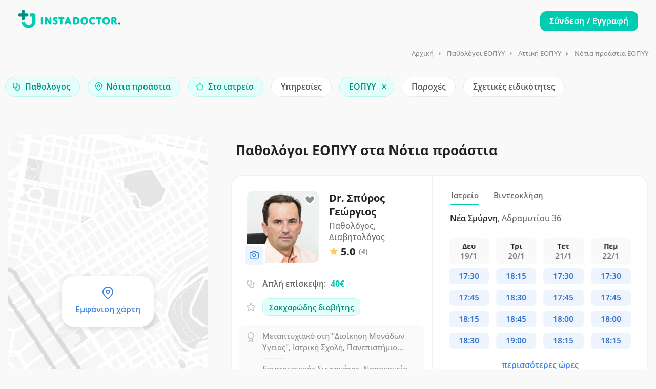

--- FILE ---
content_type: text/html; charset=UTF-8
request_url: https://www.instadoctor.gr/doctors/pathologoi/notia-proastia/eopyy
body_size: 68007
content:
<!doctype html>
<html lang="el">
<head>
    		<meta name="robots" content="index, follow">
	
		
			<title>Παθολόγοι ΕΟΠΥΥ Νότια προάστια - Κλείσε ραντεβού | instadoctor.gr</title> 
		<meta name="description" content="Βρες Παθολόγο ΕΟΠΥΥ στα Νότια προάστια σε 1'. Δες αξιολογήσεις ασθενών, κόστος υπηρεσιών, διαθεσιμότητα και κλείσε ραντεβού με ένα κλικ!">
	
    <meta charset="utf-8">
    <meta name="viewport" content="width=device-width, initial-scale=1, minimum-scale=1, maximum-scale=5">  <link rel="icon" type="image/png" sizes="48x48" href="/assets/images/logo/favicon.png?1">
<link rel="apple-touch-icon" sizes="180x180" href="/assets/images/logo/apple-touch-icon.png?6">
<meta name="apple-mobile-web-app-title" content="instaDoctor">
<meta name="application-name" content="instaDoctor">
<meta name="msapplication-TileColor" content="#ffffff">
<link rel="manifest" href="/manifest.json?1">

    <meta name="theme-color" content="#ffffff">
<meta name="color-scheme" content="light">


        <meta property="og:locale" content="el_GR">
    <meta property="og:site_name" content="instaDoctor">
            <meta property="og:title" content="Παθολόγοι ΕΟΠΥΥ στα Νότια προάστια | instadoctor.gr">
        <meta property="og:description" content="Βρες τον ιδανικό Παθολόγο ΕΟΠΥΥ για εσένα στα Νότια προάστια με μία απλή αναζήτηση. Μάθε κόστος, διαθεσιμότητα και κλείσε ραντεβού δωρεάν με ένα κλικ.">
        <meta property="og:image" content="https://www.instadoctor.gr/assets/images/fb-share.png">
    <meta property="og:url" content="https://www.instadoctor.gr/doctors/pathologoi/notia-proastia/eopyy">
    <meta property="og:type" content="website">




<!-- Code snippet to speed up Google Fonts rendering: googlefonts.3perf.com -->




<link rel="preload" href="/assets/fonts/open-sans-v34-latin_greek-ext_greek-regular.woff2" as="font" type="font/woff2" crossorigin>
<link rel="preload" href="/assets/fonts/open-sans-v34-latin_greek-ext_greek-500.woff2" as="font" type="font/woff2" crossorigin>
<link rel="preload" href="/assets/fonts/open-sans-v34-latin_greek-ext_greek-600.woff2" as="font" type="font/woff2" crossorigin>
<link rel="preload" href="/assets/fonts/open-sans-v34-latin_greek-ext_greek-700.woff2" as="font" type="font/woff2" crossorigin>

<style>
    @font-face {
        font-family: 'Open Sans';
        font-style: normal;
        font-weight: 400;
        font-display: fallback;
        src: local(''),
           url('/assets/fonts/open-sans-v34-latin_greek-ext_greek-regular.woff2') format('woff2'); /* Chrome 6+, Firefox 3.6+, IE 9+, Safari 5.1+ */
    }
    /* open-sans-500 - latin_greek-ext_greek */
    @font-face {
        font-family: 'Open Sans';
        font-style: normal;
        font-weight: 500;
        font-display: fallback;
        src: local(''),
           url('/assets/fonts/open-sans-v34-latin_greek-ext_greek-500.woff2') format('woff2'); /* Chrome 6+, Firefox 3.6+, IE 9+, Safari 5.1+ */
    }
    /* open-sans-600 - latin_greek-ext_greek */
    @font-face {
        font-family: 'Open Sans';
        font-style: normal;
        font-weight: 600;
        font-display: fallback;
        src: local(''),
           url('/assets/fonts/open-sans-v34-latin_greek-ext_greek-600.woff2') format('woff2'); /* Chrome 6+, Firefox 3.6+, IE 9+, Safari 5.1+ */
    }

    @font-face {
        font-family: 'Open Sans';
        font-style: normal;
        font-weight: 700;
        font-display: fallback;
        src: local(''),
        url('/assets/fonts/open-sans-v34-latin_greek-ext_greek-700.woff2') format('woff2'); /* Chrome 6+, Firefox 3.6+, IE 9+, Safari 5.1+ */
    }
    /* open-sans-700 - latin_greek-ext_greek */
    /*@font-face {
        font-family: 'Open Sans';
        font-style: normal;
        font-weight: 700;
        font-display: swap;
        src: local(''),
           url('/assets/fonts/open-sans-v34-latin_greek-ext_greek-700.woff2') format('woff2'),
           url('/assets/fonts/open-sans-v34-latin_greek-ext_greek-700.woff') format('woff');
    }*/
</style>

<!-- End of code snippet for Google Fonts -->

<link rel="preload" href="/assets/fonts/Feather-Icons.woff?7ncawf" as="font" type="font/woff" crossorigin>
<link rel="preload" href="/assets/fonts/Material-Icons.woff?e8u1sb" as="font" type="font/woff" crossorigin>

<style>
    /*!
 * Feather Icons (https://feathericons.com/)
 * Licensed under MIT
 */[class*=" icon-feather-"],[class*=" icon-material-"],[class^=icon-feather-],[class^=icon-material-]{speak:none;font-style:normal;font-weight:400;font-variant:normal;text-transform:none;line-height:1;-webkit-font-smoothing:antialiased;-moz-osx-font-smoothing:grayscale}@font-face{font-family:Feather-Icons;src:url('/assets/fonts/Feather-Icons.woff?7ncawf') format('woff');font-weight:400;font-style:normal;font-display:swap}[class*=" icon-feather-"],[class^=icon-feather-]{font-family:Feather-Icons!important}.icon-feather-bar-chart-2:before,.icon-material-outline-autorenew:before{content:"\e91b"}.icon-feather-bell:before{content:"\e91e"}.icon-feather-bell-off:before{content:"\e91f"}.icon-feather-book-open:before{content:"\e923"}.icon-feather-check:before{content:"\e92b"}.icon-feather-check-circle:before,.icon-material-outline-computer:before{content:"\e92c"}.icon-feather-chevron-down:before{content:"\e92e"}.icon-feather-chevron-up:before{content:"\e931"}.icon-feather-chevron-left:before{content:"\e92f"}.icon-feather-chevron-right:before,.icon-material-outline-date-range:before{content:"\e930"}.icon-feather-clock:before{content:"\e939"}.icon-feather-edit:before,.icon-material-outline-keyboard-arrow-left:before{content:"\e958"}.icon-feather-edit-3:before{content:"\e95a"}.icon-feather-eye:before{content:"\e95c"}.icon-feather-eye-off:before{content:"\e95d"}.icon-feather-share-2:before{content:"\e9c6"}.icon-feather-play:before{content:"\e9af"}.icon-feather-calendar:before{content:"\e927"}.icon-feather-list:before{content:"\e985"}.icon-feather-box:before{content:"\e925"}.icon-feather-code:before{content:"\e940"}.icon-feather-file-text:before,.icon-material-outline-location-on:before{content:"\e964"}.icon-feather-folder-plus:before,.icon-material-outline-monetization-on:before{content:"\e96a"}.icon-feather-globe:before,.icon-material-outline-notifications:before{content:"\e972"}.icon-feather-heart:before{content:"\e977"}.icon-feather-home:before{content:"\e979"}.icon-feather-info:before{content:"\e97c"}.icon-feather-log-in:before,.icon-material-outline-star:before{content:"\e988"}.icon-feather-external-link:before{content:"\e95b"}.icon-feather-mail:before{content:"\e98a"}.icon-feather-map-pin:before{content:"\e98c"}.icon-feather-percent:before{content:"\e9a6"}.icon-feather-plus-circle:before{content:"\e9b2"}.icon-feather-plus-square:before{content:"\e9b3"}.icon-feather-settings:before{content:"\e9c4"}.icon-feather-sliders:before{content:"\e9d1"}.icon-feather-smartphone:before{content:"\e9d2"}.icon-feather-star:before{content:"\e9d5"}.icon-feather-sun:before{content:"\e9d7"}.icon-feather-sunrise:before{content:"\e9d8"}.icon-feather-sunset:before{content:"\e9d9"}.icon-feather-trending-up:before{content:"\e9e6"}.icon-feather-user:before{content:"\e9f1"}.icon-feather-trash-2:before{content:"\e9e4"}.icon-feather-maximize:before{content:"\e98d"}.icon-feather-maximize-2:before{content:"\e98e"}.icon-feather-user-plus:before{content:"\e9f4"}.icon-feather-user-check:before{content:"\e9f2"}.icon-feather-video:before{content:"\e9f7"}.icon-feather-x:before{content:"\ea02"}.icon-feather-youtube:before{content:"\ea05"}.icon-feather-tag:before{content:"\e9db"}.icon-feather-gift:before{content:"\e96b"}.icon-feather-users:before{content:"\e9f6"}.icon-feather-send:before{content:"\e9c2"}.icon-feather-x-circle:before{content:"\ea03"}.icon-feather-phone:before{content:"\e9a7"}.icon-feather-phone-missed:before{content:"\e9ab"}.icon-feather-phone-incoming:before{content:"\e9aa"}.icon-feather-credit-card:before{content:"\e94e"}.icon-feather-image:before,.icon-material-outline-question-answer:before{content:"\e97a"}.icon-feather-camera:before,.icon-material-outline-check:before{content:"\e928"}.icon-feather-tv:before{content:"\e9e9"}.icon-feather-upload:before{content:"\e9ef"}.icon-feather-arrow-right-circle:before{content:"\e913"}.icon-feather-alert-circle:before{content:"\e902"}.icon-feather-alert-triangle:before,.icon-material-outline-access-time:before{content:"\e904"}.icon-feather-check-square:before{content:"\e92d"}.icon-feather-map:before{content:"\e98b"}.icon-feather-crosshair:before{content:"\e950"}.icon-feather-message-circle:before{content:"\e990"}.icon-feather-message-square:before{content:"\e991"}.icon-feather-more-vertical:before{content:"\e99c"}.icon-feather-award:before{content:"\e919"}/*!
 * Material Icons (https://material.io/tools/icons/)
 * Apache license version 2.0
 */@font-face{font-family:Material-Icons;src:url('/assets/fonts/Material-Icons.woff?e8u1sb') format('woff');font-weight:400;font-style:normal;font-display:swap}[class*=" icon-material-"],[class^=icon-material-]{font-family:Material-Icons!important}.icon-material-outline-dashboard:before{content:"\e997"}.icon-material-outline-arrow-back:before{content:"\e993"}.icon-material-outline-arrow-forward:before{content:"\e994"}.icon-material-outline-arrow-right-alt:before{content:"\e995"}.icon-material-outline-gavel:before{content:"\e996"}.icon-material-baseline-mail-outline:before{content:"\e900"}.icon-material-outline-account-balance:before{content:"\e906"}.icon-material-outline-account-circle:before{content:"\e907"}.icon-material-outline-add-circle-outline:before{content:"\e909"}.icon-material-outline-add:before{content:"\e90d"}.icon-material-outline-description:before{content:"\e932"}.icon-material-outline-desktop-mac:before{content:"\e933"}.icon-material-outline-email:before{content:"\e938"}.icon-material-outline-face:before{content:"\e93b"}.icon-material-outline-group:before{content:"\e94d"}.icon-material-outline-home:before{content:"\e951"}.icon-material-outline-keyboard-arrow-right:before{content:"\e959"}.icon-material-outline-library-add:before{content:"\e95e"}.icon-material-outline-lock:before{content:"\e966"}.icon-material-outline-notifications-active:before{content:"\e970"}.icon-material-outline-notifications-off:before{content:"\e971"}.icon-material-outline-power-settings-new:before{content:"\e978"}.icon-material-outline-rate-review:before{content:"\e97b"}.icon-material-outline-room:before{content:"\e97f"}.icon-material-outline-school:before{content:"\e981"}.icon-material-outline-search:before{content:"\e982"}.icon-material-outline-star-border:before{content:"\e987"}.icon-material-outline-supervisor-account:before{content:"\e989"}.icon-material-outline-loyalty:before{content:"\e967"}.icon-material-outline-reorder:before{content:"\e97d"}.icon-material-outline-my-location:before{content:"\e96e"}.icon-material-outline-directions-car:before{content:"\e935"}.icon-feather-video{font-size:16px;position:relative;top:1px;margin-right:3px}.icon-feather-video.blue{font-weight:600;color:var(--blue-color)}
</style>



      
        <script>
            window.dataLayer = window.dataLayer || [];
        </script>

        <link rel="preconnect" href="https://load.argoulis.instadoctor.gr" crossorigin>

        <script>
            (function(){
                function loadGTM(){
                    (function(w,d,s,l,i){
                        w[l]=w[l]||[];
                        w[l].push({'gtm.start': Date.now(), event:'gtm.js'});
                        var f=d.getElementsByTagName(s)[0], j=d.createElement(s);
                        j.async = true;
                        j.src = "https://load.argoulis.instadoctor.gr/nkhytomfo.js?" + i;
                        f.parentNode.insertBefore(j,f);
                    })(window, document, 'script', 'dataLayer', '2e9=aWQ9R1RNLVczVlRMM04%3D&sort=asc');
                }

                window.addEventListener('load', function(){
                    setTimeout(loadGTM, 4000);
                }, { once: true });
            })();
        </script>

    
    
        				<link rel="canonical" href="https://www.instadoctor.gr/doctors/pathologoi/notia-proastia/eopyy" />
		
							<link rel="next" href="https://www.instadoctor.gr/doctors/pathologoi/notia-proastia/eopyy?page=2" />
			    
		<link rel="preload" href="/dist/js/doctors.min.js?v=1.5.486" as="script">
                	<link rel="preload" href="/dist/css/doctorsmain.min.css?v=1.5.486" as="style">

	<link rel="preload" as="image" href="/assets/images/user-avatar-placeholder.png">
        				<link rel="preload" as="image" href="/assets/images/tmp_map4.webp?2">
		    
    
    <style>
    @charset "UTF-8";button,hr,input{overflow:visible}[type=reset],[type=submit],button,html [type=button]{-webkit-appearance:button}body,button,select{text-transform:none}.button.full-width,.centered-button{text-align:center;display:block}#launcher,.labeled-select.select-opened .bs-searchbox input{height:48px!important}button,img{vertical-align:middle}@-ms-viewport{width:device-width}html{box-sizing:border-box;-ms-overflow-style:scrollbar;line-height:1.15;-webkit-text-size-adjust:100%;-ms-text-size-adjust:100%;-ms-overflow-style:scrollbar;-webkit-tap-highlight-color:transparent}html::-webkit-scrollbar{width:0}html::-webkit-scrollbar-track{background-color:transparent;border-radius:12px}html::-webkit-scrollbar-thumb{border-radius:12px;background-color:rgba(0,0,0,.1)}html::-webkit-scrollbar-thumb:hover{border-radius:12px;background-color:#c8c8c8}*,::after,::before{box-sizing:inherit;box-sizing:border-box}:root{--blue-color:#3d83df;--green-color:#00CCB1;--red-color:#e46a76;--text-black:#222;--text-grey:#6a6a6a;--text-light-grey:#8C8C8C;--text-disabled:#B0B0B0;--bg-grey:#fafafa}[class*=hint--]:before,[class*=hint--][data-hint]:after{visibility:hidden}.styled-scroller::-webkit-scrollbar{width:5px;height:5px}.styled-scroller::-webkit-scrollbar-track{background-color:rgba(0,0,0,0);border-radius:12px}.styled-scroller::-webkit-scrollbar-thumb{border-radius:12px;background-color:#d8d8d8}.styled-scroller::-webkit-scrollbar-thumb:hover{border-radius:12px;background-color:#c8c8c8}.container{width:100%;padding-right:15px;padding-left:15px;margin-right:auto;margin-left:auto}@media (min-width:576px){.container{max-width:540px}}@media (min-width:768px){.container{max-width:720px}}@media (min-width:992px){.container{max-width:960px}}@media (min-width:1240px){.container{max-width:1090px}}@media (min-width:1367px){.container{max-width:1210px}.container.wide{max-width:1360px}}.row{display:-webkit-box;display:-ms-flexbox;display:flex;-ms-flex-wrap:wrap;flex-wrap:wrap;margin-right:-15px;margin-left:-15px}.section,article,aside,dialog,figcaption,figure,footer,header,hgroup,label,legend,main,nav,section{display:block}.col,.col-1,.col-10,.col-11,.col-12,.col-2,.col-3,.col-4,.col-5,.col-6,.col-7,.col-8,.col-9,.col-auto,.col-lg,.col-lg-1,.col-lg-10,.col-lg-11,.col-lg-12,.col-lg-2,.col-lg-3,.col-lg-4,.col-lg-5,.col-lg-6,.col-lg-7,.col-lg-8,.col-lg-9,.col-lg-auto,.col-md,.col-md-1,.col-md-10,.col-md-11,.col-md-12,.col-md-2,.col-md-3,.col-md-4,.col-md-5,.col-md-6,.col-md-7,.col-md-8,.col-md-9,.col-md-auto,.col-sm,.col-sm-1,.col-sm-10,.col-sm-11,.col-sm-12,.col-sm-2,.col-sm-3,.col-sm-4,.col-sm-5,.col-sm-6,.col-sm-7,.col-sm-8,.col-sm-9,.col-sm-auto,.col-xl,.col-xl-1,.col-xl-10,.col-xl-11,.col-xl-12,.col-xl-2,.col-xl-3,.col-xl-4,.col-xl-5,.col-xl-6,.col-xl-7,.col-xl-8,.col-xl-9,.col-xl-auto{position:relative;width:100%;min-height:1px;padding-right:15px;padding-left:15px}.col-auto,button,input[type=submit]{width:auto}.col{-ms-flex-preferred-size:0;flex-basis:0;-webkit-box-flex:1;-ms-flex-positive:1;flex-grow:1;max-width:100%}.col-1,.col-auto{-webkit-box-flex:0}.col-auto{-ms-flex:0 0 auto;flex:0 0 auto;max-width:none}.col-1{-ms-flex:0 0 8.333333%;flex:0 0 8.333333%;max-width:8.333333%}.col-2,.col-3{-webkit-box-flex:0}.col-2{-ms-flex:0 0 16.666667%;flex:0 0 16.666667%;max-width:16.666667%}.col-3{-ms-flex:0 0 25%;flex:0 0 25%;max-width:25%}.col-4,.col-5{-webkit-box-flex:0}.col-4{-ms-flex:0 0 33.333333%;flex:0 0 33.333333%;max-width:33.333333%}.col-5{-ms-flex:0 0 41.666667%;flex:0 0 41.666667%;max-width:41.666667%}.col-6,.col-7{-webkit-box-flex:0}.col-6{-ms-flex:0 0 50%;flex:0 0 50%;max-width:50%}.col-7{-ms-flex:0 0 58.333333%;flex:0 0 58.333333%;max-width:58.333333%}.col-8,.col-9{-webkit-box-flex:0}.col-8{-ms-flex:0 0 66.666667%;flex:0 0 66.666667%;max-width:66.666667%}.col-9{-ms-flex:0 0 75%;flex:0 0 75%;max-width:75%}.col-10,.col-11{-webkit-box-flex:0}.col-10{-ms-flex:0 0 83.333333%;flex:0 0 83.333333%;max-width:83.333333%}.col-11{-ms-flex:0 0 91.666667%;flex:0 0 91.666667%;max-width:91.666667%}.col-12{-webkit-box-flex:0;-ms-flex:0 0 100%;flex:0 0 100%;max-width:100%}@media (min-width:576px){.col-sm{-ms-flex-preferred-size:0;flex-basis:0;-webkit-box-flex:1;-ms-flex-positive:1;flex-grow:1;max-width:100%}.col-sm-auto{-webkit-box-flex:0;-ms-flex:0 0 auto;flex:0 0 auto;width:auto;max-width:none}.col-sm-1{-webkit-box-flex:0;-ms-flex:0 0 8.333333%;flex:0 0 8.333333%;max-width:8.333333%}.col-sm-2{-webkit-box-flex:0;-ms-flex:0 0 16.666667%;flex:0 0 16.666667%;max-width:16.666667%}.col-sm-3{-webkit-box-flex:0;-ms-flex:0 0 25%;flex:0 0 25%;max-width:25%}.col-sm-4{-webkit-box-flex:0;-ms-flex:0 0 33.333333%;flex:0 0 33.333333%;max-width:33.333333%}.col-sm-5{-webkit-box-flex:0;-ms-flex:0 0 41.666667%;flex:0 0 41.666667%;max-width:41.666667%}.col-sm-6{-webkit-box-flex:0;-ms-flex:0 0 50%;flex:0 0 50%;max-width:50%}.col-sm-7{-webkit-box-flex:0;-ms-flex:0 0 58.333333%;flex:0 0 58.333333%;max-width:58.333333%}.col-sm-8{-webkit-box-flex:0;-ms-flex:0 0 66.666667%;flex:0 0 66.666667%;max-width:66.666667%}.col-sm-9{-webkit-box-flex:0;-ms-flex:0 0 75%;flex:0 0 75%;max-width:75%}.col-sm-10{-webkit-box-flex:0;-ms-flex:0 0 83.333333%;flex:0 0 83.333333%;max-width:83.333333%}.col-sm-11{-webkit-box-flex:0;-ms-flex:0 0 91.666667%;flex:0 0 91.666667%;max-width:91.666667%}.col-sm-12{-webkit-box-flex:0;-ms-flex:0 0 100%;flex:0 0 100%;max-width:100%}}@media (min-width:768px){.col-md{-ms-flex-preferred-size:0;flex-basis:0;-webkit-box-flex:1;-ms-flex-positive:1;flex-grow:1;max-width:100%}.col-md-auto{-webkit-box-flex:0;-ms-flex:0 0 auto;flex:0 0 auto;width:auto;max-width:none}.col-md-1{-webkit-box-flex:0;-ms-flex:0 0 8.333333%;flex:0 0 8.333333%;max-width:8.333333%}.col-md-2{-webkit-box-flex:0;-ms-flex:0 0 16.666667%;flex:0 0 16.666667%;max-width:16.666667%}.col-md-3{-webkit-box-flex:0;-ms-flex:0 0 25%;flex:0 0 25%;max-width:25%}.col-md-4{-webkit-box-flex:0;-ms-flex:0 0 33.333333%;flex:0 0 33.333333%;max-width:33.333333%}.col-md-5{-webkit-box-flex:0;-ms-flex:0 0 41.666667%;flex:0 0 41.666667%;max-width:41.666667%}.col-md-6{-webkit-box-flex:0;-ms-flex:0 0 50%;flex:0 0 50%;max-width:50%}.col-md-7{-webkit-box-flex:0;-ms-flex:0 0 58.333333%;flex:0 0 58.333333%;max-width:58.333333%}.col-md-8{-webkit-box-flex:0;-ms-flex:0 0 66.666667%;flex:0 0 66.666667%;max-width:66.666667%}.col-md-9{-webkit-box-flex:0;-ms-flex:0 0 75%;flex:0 0 75%;max-width:75%}.col-md-10{-webkit-box-flex:0;-ms-flex:0 0 83.333333%;flex:0 0 83.333333%;max-width:83.333333%}.col-md-11{-webkit-box-flex:0;-ms-flex:0 0 91.666667%;flex:0 0 91.666667%;max-width:91.666667%}.col-md-12{-webkit-box-flex:0;-ms-flex:0 0 100%;flex:0 0 100%;max-width:100%}}@media (min-width:992px){.col-lg{-ms-flex-preferred-size:0;flex-basis:0;-webkit-box-flex:1;-ms-flex-positive:1;flex-grow:1;max-width:100%}.col-lg-auto{-webkit-box-flex:0;-ms-flex:0 0 auto;flex:0 0 auto;width:auto;max-width:none}.col-lg-1{-webkit-box-flex:0;-ms-flex:0 0 8.333333%;flex:0 0 8.333333%;max-width:8.333333%}.col-lg-2{-webkit-box-flex:0;-ms-flex:0 0 16.666667%;flex:0 0 16.666667%;max-width:16.666667%}.col-lg-3{-webkit-box-flex:0;-ms-flex:0 0 25%;flex:0 0 25%;max-width:25%}.col-lg-4{-webkit-box-flex:0;-ms-flex:0 0 33.333333%;flex:0 0 33.333333%;max-width:33.333333%}.col-lg-5{-webkit-box-flex:0;-ms-flex:0 0 41.666667%;flex:0 0 41.666667%;max-width:41.666667%}.col-lg-6{-webkit-box-flex:0;-ms-flex:0 0 50%;flex:0 0 50%;max-width:50%}.col-lg-7{-webkit-box-flex:0;-ms-flex:0 0 58.333333%;flex:0 0 58.333333%;max-width:58.333333%}.col-lg-8{-webkit-box-flex:0;-ms-flex:0 0 66.666667%;flex:0 0 66.666667%;max-width:66.666667%}.col-lg-9{-webkit-box-flex:0;-ms-flex:0 0 75%;flex:0 0 75%;max-width:75%}.col-lg-10{-webkit-box-flex:0;-ms-flex:0 0 83.333333%;flex:0 0 83.333333%;max-width:83.333333%}.col-lg-11{-webkit-box-flex:0;-ms-flex:0 0 91.666667%;flex:0 0 91.666667%;max-width:91.666667%}.col-lg-12{-webkit-box-flex:0;-ms-flex:0 0 100%;flex:0 0 100%;max-width:100%}.offset-lg-0{margin-left:0}.offset-lg-1{margin-left:8.333333%}.offset-lg-2{margin-left:16.666667%}.offset-lg-3{margin-left:25%}.offset-lg-4{margin-left:33.333333%}.offset-lg-5{margin-left:41.666667%}.offset-lg-6{margin-left:50%}.offset-lg-7{margin-left:58.333333%}.offset-lg-8{margin-left:66.666667%}.offset-lg-9{margin-left:75%}.offset-lg-10{margin-left:83.333333%}.offset-lg-11{margin-left:91.666667%}}@media (min-width:1200px){.col-xl{-ms-flex-preferred-size:0;flex-basis:0;-webkit-box-flex:1;-ms-flex-positive:1;flex-grow:1;max-width:100%}.col-xl-auto{-webkit-box-flex:0;-ms-flex:0 0 auto;flex:0 0 auto;width:auto;max-width:none}.col-xl-1{-webkit-box-flex:0;-ms-flex:0 0 8.333333%;flex:0 0 8.333333%;max-width:8.333333%}.col-xl-2{-webkit-box-flex:0;-ms-flex:0 0 16.666667%;flex:0 0 16.666667%;max-width:16.666667%}.col-xl-3{-webkit-box-flex:0;-ms-flex:0 0 25%;flex:0 0 25%;max-width:25%}.col-xl-4{-webkit-box-flex:0;-ms-flex:0 0 33.333333%;flex:0 0 33.333333%;max-width:33.333333%}.col-xl-5{-webkit-box-flex:0;-ms-flex:0 0 41.666667%;flex:0 0 41.666667%;max-width:41.666667%}.col-xl-6{-webkit-box-flex:0;-ms-flex:0 0 50%;flex:0 0 50%;max-width:50%}.col-xl-7{-webkit-box-flex:0;-ms-flex:0 0 58.333333%;flex:0 0 58.333333%;max-width:58.333333%}.col-xl-8{-webkit-box-flex:0;-ms-flex:0 0 66.666667%;flex:0 0 66.666667%;max-width:66.666667%}.col-xl-9{-webkit-box-flex:0;-ms-flex:0 0 75%;flex:0 0 75%;max-width:75%}.col-xl-10{-webkit-box-flex:0;-ms-flex:0 0 83.333333%;flex:0 0 83.333333%;max-width:83.333333%}.col-xl-11{-webkit-box-flex:0;-ms-flex:0 0 91.666667%;flex:0 0 91.666667%;max-width:91.666667%}.col-xl-12{-webkit-box-flex:0;-ms-flex:0 0 100%;flex:0 0 100%;max-width:100%}.offset-xl-0{margin-left:0}.offset-xl-1{margin-left:8.333333%}.offset-xl-2{margin-left:16.666667%}.offset-xl-3{margin-left:25%}.offset-xl-4{margin-left:33.333333%}.offset-xl-5{margin-left:41.666667%}.offset-xl-6{margin-left:50%}.offset-xl-7{margin-left:58.333333%}.offset-xl-8{margin-left:66.666667%}.offset-xl-9{margin-left:75%}.offset-xl-10{margin-left:83.333333%}.offset-xl-11{margin-left:91.666667%}}/*!
 * Bootstrap Reboot v4.0.0 (https://getbootstrap.com)
 * Copyright 2011-2018 The Bootstrap Authors
 * Copyright 2011-2018 Twitter, Inc.
 * Licensed under MIT (https://github.com/twbs/bootstrap/blob/master/LICENSE)
 * Forked from Normalize.css, licensed MIT (https://github.com/necolas/normalize.css/blob/master/LICENSE.md)
 */[tabindex="-1"]:focus{outline:0!important}hr{box-sizing:content-box;height:0}p,ul{margin-top:0;margin-bottom:1rem}ul ul{margin-bottom:0}b,strong{font-weight:bolder}small{font-size:80%}a{color:var(--blue-color);text-decoration:none;background-color:transparent;-webkit-text-decoration-skip:objects}a:hover{color:#0056b3;text-decoration:underline}a:not([href]):not([tabindex]),a:not([href]):not([tabindex]):focus,a:not([href]):not([tabindex]):hover{color:inherit;text-decoration:none}a:not([href]):not([tabindex]):focus{outline:0}img{border-style:none}body.lock-position,html.lock-position,svg:not(:root){overflow:hidden}table{border-collapse:collapse}th{text-align:inherit}input,optgroup,select,textarea{margin:0;font-family:inherit;font-size:inherit;line-height:inherit;-webkit-appearance:none}[type=button]::-moz-focus-inner,[type=reset]::-moz-focus-inner,[type=submit]::-moz-focus-inner,button::-moz-focus-inner{padding:0;border-style:none}input[type=checkbox],input[type=radio]{box-sizing:border-box;padding:0}input[type=date],input[type=datetime-local],input[type=month],input[type=time]{-webkit-appearance:listbox}fieldset{min-width:0;margin:0;border:0}legend{width:100%;max-width:100%;padding:0;line-height:inherit;color:inherit;white-space:normal}input.nofont,textarea.nofont{font-family:Verdana,sans-serif!important}[type=number]::-webkit-inner-spin-button,[type=number]::-webkit-outer-spin-button{height:auto}[type=search]{outline-offset:-2px;-webkit-appearance:none}[type=search]::-webkit-search-cancel-button,[type=search]::-webkit-search-decoration{-webkit-appearance:none}::-webkit-file-upload-button{font:inherit;-webkit-appearance:button}.cky-consent-bar .cky-btn-customize::after,.push_notifications_container.hidden,[hidden],body.notifications_accepted .push_notifications_container{display:none!important}#cookie-bar,#mnavigation,.show-on-mobile,input[type=checkbox]{display:none}input,input[type=email],input[type=number],input[type=password],input[type=text],select,textarea{height:48px;line-height:48px;padding:0 20px;outline:0;font-size:15px;color:#333;margin:0 0 16px;max-width:100%;width:100%;box-sizing:border-box;display:block;background-color:#fff;font-weight:500;opacity:1;border-radius:4px;border:none;box-shadow:0 1px 4px 0 rgba(0,0,0,.12)}select{padding:15px 18px;cursor:pointer}input{-webkit-transition:.1s ease-in-out;-moz-transition:.1s ease-in-out;-o-transition:.1s ease-in-out;-ms-transition:.1s ease-in-out;transition:.1s ease-in-out}input:focus,input[type=email]:focus,input[type=number]:focus,input[type=password]:focus,input[type=text]:focus,textarea:focus{color:#333;transition:box-shadow .2s!important;opacity:1;border:none;box-shadow:0 1px 4px 0 rgba(0,0,0,.12)}input:-webkit-autofill,input:-webkit-autofill:focus{-webkit-box-shadow:0 0 0 30px #fff inset!important;-webkit-text-fill-color:#333!important}input.with-border,input[type=email].with-border,input[type=number].with-border,input[type=password].with-border,input[type=tel].with-border,input[type=text].with-border,select.with-border,textarea.with-border{border:1px solid #d0d0d0;box-shadow:0 1px 4px 0 rgba(0,0,0,.05)}input.with-border:focus,input[type=email].with-border:focus,input[type=number].with-border:focus,input[type=password].with-border:focus,input[type=tel].with-border:focus,input[type=text].with-border:focus,textarea.with-border:focus{border:1px solid #d0d0d0;box-shadow:0 1px 4px 0 rgba(0,0,0,.08)}input[type=email].with-border:disabled,input[type=number].with-border:disabled,input[type=password].with-border:disabled,input[type=tel].with-border:disabled,input[type=text].with-border:disabled{cursor:not-allowed;background-color:#f9f9f9}input[type=radio]{width:15px;height:15px;cursor:pointer;box-shadow:none}::placeholder{color:#aaa;opacity:1}textarea{overflow:auto;resize:vertical;height:auto;line-height:27px;padding:20px;min-height:130px;transition:none!important;min-width:100%}label,legend{font-size:16px;font-weight:400;margin-bottom:8px}body,button,h1,h2,h3,h4,h5,h6{padding:0;margin:0}label span,legend span{font-weight:400;font-size:14px;color:#444}fieldset{padding:0;border:none}button{border:none;background:0 0;color:inherit;font:inherit;line-height:normal;cursor:pointer;border-radius:0}body,body p{font-size:16px;line-height:27px}button:focus{outline:dotted 1px;outline:-webkit-focus-ring-color auto 5px}.clearfix:after,.clearfix:before,.container:after,.container:before,.dl-horizontal dd:after,.dl-horizontal dd:before,.row:after,.row:before{content:" ";display:flex}.clearfix:after,.container:after,.dl-horizontal dd:after,.row:after{clear:both}.loader_overlay{position:fixed;top:calc(50% - 40px);left:calc(50% - 40px);z-index:9999}.lds-ripple{display:inline-block;position:relative}.lds-ripple div{position:absolute;border:4px solid #999;opacity:1;border-radius:50%;animation:1s cubic-bezier(0,.2,.8,1) infinite lds-ripple}.lds-ripple div:nth-child(2){animation-delay:-.5s}@keyframes lds-ripple{0%{top:28px;left:28px;width:0;height:0;opacity:1}100%{top:-1px;left:-1px;width:58px;height:58px;opacity:0}}.lds-dual-ring{display:inline-block;width:80px;height:80px}.lds-dual-ring:after{content:" ";display:block;width:64px;height:64px;margin:8px;border-radius:50%;border:3px solid #00ccb1;border-color:#00ccb1 transparent;animation:1.2s linear infinite lds-dual-ring}@keyframes lds-dual-ring{0%{transform:rotate(0)}100%{transform:rotate(360deg)}}.global_loader_overlay{position:fixed;top:0;left:0;z-index:99999999;width:100%;height:100%;background-color:#fff}.global_loader_overlay .lds-dual-ring{display:inline-block;width:80px;height:80px;top:calc(50% - 40px);position:absolute;left:calc(50% - 40px)}body{text-align:left;color:#666;background-color:#fff;font-family:"Open Sans",sans-serif;-webkit-font-smoothing:antialiased;-moz-font-smoothing:antialiased;-o-font-smoothing:antialiased}body.gray{background-color:#fafafa}body.dashboard-page.gray{background-color:#fbfbfb}h1,h2,h3,h4,h5,h6{color:#333;font-weight:500}body,html{overflow-x:hidden!important;overflow-y:overlay}h1{font-size:32px}h2{font-size:26px}h3{font-size:22px}h4{font-size:16px}h5{font-size:14px}.cky-audit-table .cky-cookie-des-table p,h6{font-size:12px}h3.page-title{font-size:20px;line-height:32px}.section.white{background:#fff}.section.gray{background:#f9f9f9}.section.border-bottom{border-bottom:1px solid #e0e0e0}.section-headline{display:block;position:relative;padding-right:20%}.section-headline.centered{text-align:center;padding:0}.section-headline span{font-size:18px;line-height:26px;font-weight:300;color:#888;margin-top:0;display:block}.section-headline h1,.section-headline h2,.section-headline h3,.section-headline h4{font-size:26px;line-height:36px;font-weight:500;color:#333}.section-headline h4{font-size:22px;line-height:34px}h1.in-a-box,h2.in-a-box,h3.in-a-box,h5.in-a-box{display:inline-block;font-size:18px;background-color:#333;color:#fff;border-radius:4px;padding:8px 20px;box-shadow:0 3px 10px rgba(0,0,0,.15)}.section-headline h5{font-size:16px;font-weight:600;line-height:30px}@media (max-width:768px){.hide-under-768px{display:none}}@media (max-width:480px){.hide-on-mobile,.hide-under-480px{display:none}}a.button,button.button,input[type=button],input[type=submit],span.button{background-color:var(--blue-color);top:0;padding:10px 20px;line-height:24px;color:#fff;position:relative;font-size:15px;font-weight:600;display:inline-block;-webkit-transition:.3s ease-in-out;-moz-transition:.3s ease-in-out;-ms-transition:.3s ease-in-out;-o-transition:.3s ease-in-out;transition:.3s ease-in-out;cursor:pointer;overflow:hidden;border:none;border-radius:4px;box-shadow:0 4px 12px rgba(61,131,223,.15)}a.button:hover,button.button:hover{opacity:.95;color:#fff}.button i[class^=icon-material],a.button i[class^=icon-material],button.button i[class^=icon-material],input[type=button] i[class^=icon-material],input[type=submit] i[class^=icon-material]{font-size:18px;height:0;width:18px;line-height:0;top:2px;position:relative;display:inline-block;margin-left:3px}.button i[class^=icon-feather],a.button i[class^=icon-feather],button.button i[class^=icon-feather],input[type=button] i[class^=icon-feather],input[type=submit] i[class^=icon-feather]{font-size:16px;height:0;width:16px;line-height:0;top:2px;position:relative;display:inline-block;margin-left:3px}a.button.dark,button.button.dark,input[type=button].dark,input[type=submit].dark{background-color:#333;color:#fff;box-shadow:0 4px 12px rgba(0,0,0,.1)}a.button.gray,button.button.gray,input[type=button].gray,input[type=submit].gray{background-color:#eaeaea;color:#666;box-shadow:none}a.button.gray:hover,button.button.gray:hover,input[type=button].gray:hover,input[type=submit].gray:hover{background-color:#e0e0e0}body .button i.icon-material-outline-arrow-right-alt{font-size:22px;top:4px}.button.full-width{max-width:100%;width:100%}.button.big{font-size:17px;padding:13px 22px;font-weight:500}body .button.big i{font-size:22px;top:3px;position:relative}.move-on-hover{box-shadow:0 4px 12px rgba(102,103,107,.1);transform:translateY(0);transition:.3s}.move-on-hover:hover{box-shadow:0 4px 12px rgba(102,103,107,.2);transform:translateY(-2px)}.centered-button .button{margin:0 auto}.content-left-offset{padding-left:30px}.content-right-offset{padding-right:30px}@media (max-width:992px){.hide-under-992px{display:none}.content-left-offset{padding-left:15px}.content-right-offset{padding-right:15px}}.margin-top-0{margin-top:0!important}.margin-top-5{margin-top:5px!important}.margin-top-7{margin-top:7px!important}.margin-top-10{margin-top:10px!important}.margin-top-15{margin-top:15px!important}.margin-top-20{margin-top:20px!important}.margin-top-25{margin-top:25px!important}.margin-top-30{margin-top:30px!important}.margin-top-35{margin-top:35px!important}.margin-top-40{margin-top:40px!important}.margin-top-45{margin-top:45px!important}.margin-top-50{margin-top:50px!important}.margin-top-55{margin-top:55px!important}.margin-top-60{margin-top:60px!important}.margin-top-65{margin-top:65px!important}.margin-top-70{margin-top:70px!important}.margin-top-75{margin-top:75px!important}.margin-top-80{margin-top:80px!important}.margin-top-85{margin-top:85px!important}.margin-top-90{margin-top:90px!important}.margin-top-95{margin-top:95px!important}.margin-top-100{margin-top:100px!important}.margin-bottom-0{margin-bottom:0!important}.margin-bottom-5{margin-bottom:5px!important}.margin-bottom-10{margin-bottom:10px!important}.margin-bottom-15{margin-bottom:15px!important}.margin-bottom-20{margin-bottom:20px!important}.margin-bottom-25{margin-bottom:25px!important}.margin-bottom-30{margin-bottom:30px!important}.margin-bottom-35{margin-bottom:35px!important}.margin-bottom-40{margin-bottom:40px!important}.margin-bottom-45{margin-bottom:45px!important}.margin-bottom-50{margin-bottom:50px!important}.margin-bottom-55{margin-bottom:55px!important}.margin-bottom-60{margin-bottom:60px!important}.margin-left-0{margin-left:0!important}.margin-left-5{margin-left:5px!important}.margin-left-10{margin-left:10px!important}.margin-left-15{margin-left:15px!important}.margin-left-20{margin-left:20px!important}.margin-left-25{margin-left:25px!important}.margin-right-0{margin-right:0!important}.margin-right-5{margin-right:5px!important}.margin-right-10{margin-right:10px!important}.margin-right-15{margin-right:15px!important}.margin-right-20{margin-right:20px!important}.margin-right-25{margin-right:25px!important}.padding-top-0{padding-top:0!important}.padding-top-5{padding-top:5px!important}.padding-top-10{padding-top:10px!important}.padding-top-15{padding-top:15px!important}.padding-top-20{padding-top:20px!important}.padding-top-25{padding-top:25px!important}.padding-top-30{padding-top:30px!important}.padding-top-35{padding-top:35px!important}.padding-top-40{padding-top:40px!important}.padding-top-45{padding-top:45px!important}.padding-top-50{padding-top:50px!important}.padding-top-55{padding-top:55px!important}.padding-top-60{padding-top:60px!important}.padding-top-65{padding-top:65px!important}.padding-top-70{padding-top:70px!important}.padding-top-75{padding-top:75px!important}.padding-top-80{padding-top:80px!important}.padding-top-85{padding-top:85px!important}.padding-top-90{padding-top:90px!important}.padding-top-95{padding-top:95px!important}.padding-top-100{padding-top:100px!important}.padding-bottom-0{padding-bottom:0!important}.padding-bottom-5{padding-bottom:5px!important}.padding-bottom-10{padding-bottom:10px!important}.padding-bottom-15{padding-bottom:15px!important}.padding-bottom-20{padding-bottom:20px!important}.padding-bottom-25{padding-bottom:25px!important}.padding-bottom-30{padding-bottom:30px!important}.padding-bottom-35{padding-bottom:35px!important}.padding-bottom-40{padding-bottom:40px!important}.padding-bottom-45{padding-bottom:45px!important}.padding-bottom-50{padding-bottom:50px!important}.padding-bottom-55{padding-bottom:55px!important}.padding-bottom-60{padding-bottom:60px!important}.padding-bottom-65{padding-bottom:65px!important}.padding-bottom-70{padding-bottom:70px!important}.padding-right-0{padding-right:0!important}.padding-right-5{padding-right:5px!important}.padding-right-10{padding-right:10px!important}.padding-right-15{padding-right:15px!important}.padding-right-20{padding-right:20px!important}.padding-right-25{padding-right:25px!important}.padding-left-0{padding-left:0!important}.padding-left-5{padding-left:5px!important}.padding-left-10{padding-left:10px!important}.padding-left-15{padding-left:15px!important}.padding-left-20{padding-left:20px!important}#wrapper_inner{opacity:0;position:relative;-webkit-transition:opacity .2s ease-in;-moz-transition:opacity .2s ease-in;-o-transition:opacity .2s ease-in}#wrapper_inner.visible{opacity:1!important}.labeled-form .input-with-icon-left,.labeled-form .input-with-icon-right{position:relative}.labeled-form .input-with-icon-right i{position:absolute;top:0;color:#a0a0a0;text-align:center;line-height:48px;width:48px;height:48px;font-size:19px;box-sizing:border-box;display:block;right:0;z-index:9}.labeled-form .submit-field{position:relative;margin-bottom:30px}.labeled-form input{padding-top:10px;padding-bottom:10px;font-size:16px}.labeled-form input[type=password],.labeled-form input[type=text]{line-height:unset}.labeled-form .hovtxt{background-color:transparent;bottom:11px;-webkit-box-sizing:border-box;box-sizing:border-box;font-size:15px;left:15px;max-width:-webkit-calc(100% - (2*8px));max-width:calc(100% - (2*8px));overflow:hidden;padding:0 8px;text-overflow:ellipsis;-webkit-transition:transform .15s cubic-bezier(.4,0,.2,1),opacity .15s cubic-bezier(.4,0,.2,1),background-color .15s cubic-bezier(.4,0,.2,1),font-size .15s cubic-bezier(.4,0,.2,1);transition:transform .15s cubic-bezier(.4,0,.2,1),opacity .15s cubic-bezier(.4,0,.2,1),background-color .15s cubic-bezier(.4,0,.2,1),font-size .15s cubic-bezier(.4,0,.2,1);white-space:nowrap;width:auto;z-index:1;pointer-events:none;position:absolute;color:#888}.labeled-form .hovtxt.mbl{left:60px}.labeled-form input:not([disabled]):not([readonly]):focus{border:2px solid var(--blue-color)!important}.hovtxt.focused,.labeled-form .hovtxt.hasvalue.focused,.labeled-form input:not([disabled]):not([readonly]):focus~.hovtxt{color:var(--blue-color)}.hovtxt.hasvalue,.labeled-form .hovtxt.focused{-webkit-transform:translateY(-25px);transform:translateY(-25px);font-size:13px;background-color:#fff;font-weight:500}.hovtxt.mbl.hasvalue,.labeled-form .hovtxt.mbl.focused{-webkit-transform:translate(-45px,-25px);transform:translate(-45px,-25px)}.labeled-form .hovtxt.hasvalue,.labeled-form .readonly .hovtxt.hasvalue.focused{color:#a9a9a9}.labeled-select .bootstrap-select .dropdown-menu{-webkit-transition:opacity .1s;transition:opacity .1s;max-height:295px!important}.labeled-select .bootstrap-select .dropdown-menu.inner{max-height:215px!important;overflow-y:auto}.labeled-select.select-opened .bootstrap-select.btn-group button{border:none;box-shadow:none}.labeled-select.select-opened .bootstrap-select:before{background-color:transparent}.labeled-select.select-opened .bootstrap-select .dropdown-menu{top:5px;-webkit-transition:opacity .1s;transition:opacity .1s}.labeled-select.select-opened .bs-searchbox{top:5px}.labeled-select .bs-searchbox:after{right:18px;top:22px}.labeled-select.select-opened .hovtxt.focused{z-index:9999}.labeled-select.hasvalue .hovtxt{opacity:0}.labeled-select.hasvalue .hovtxt.focused,.labeled-select.hasvalue .hovtxt.hasvalue{opacity:1}.labeled-select.select-opened ul.dropdown-menu{margin-top:15px}.labeled-select .bootstrap-select.choose_area .dropdown-menu li.dropdown-header,.labeled-select .bootstrap-select.choose_only_area .dropdown-menu li.dropdown-header{background:0 0;color:#444;padding-left:5px}.labeled-select .bootstrap-select.choose_area .dropdown-menu li,.labeled-select .bootstrap-select.choose_only_area .dropdown-menu li{padding-left:20px}.labeled-form .submit-field .error-msg{bottom:-6px!important;right:15px;background-color:#fff;padding-left:8px;padding-right:8px;font-size:13px!important;display:none;line-height:18px;top:auto;margin-bottom:0}.labeled-form .labeled-select .error-msg{z-index:9}.labeled-form .labeled-select.has_error .with-border.bootstrap-select.btn-group button,.labeled-form .submit-field.has_error input.with-border{border:2px solid var(--red-color)}.labeled-form .labeled-select.has_error.select-opened .with-border.bootstrap-select.btn-group button{border:inherit}.labeled-form .submit-field.has_error .error-msg{display:block;position:absolute}.labeled-form .checkbox label{font-size:15px}.labeled-form .checkbox label span.checkbox-icon{top:2px}.labeled-form .checkbox input:checked+label span.checkbox-icon{background-color:var(--blue-color);border-color:var(--blue-color)}.resend.rlnk,.resend.rlnk:active,.resend.rlnk:hover,.resend.rlnk:visited{color:var(--blue-color)!important;font-weight:500}#backtotop{bottom:27px!important}#launcher{bottom:25px!important;right:25px!important;left:auto!important;margin:0!important}#mnavigation{background-color:#333;overflow:hidden}#mnavigation ul{padding:0;margin-top:45px}#mnavigation .navigation-item{color:rgba(255,255,255,.85);display:flex;flex-wrap:wrap;list-style:none;padding:0;margin:0;border-bottom:1px solid rgba(0,0,0,.3)}#mnavigation .navigation-item:first-child{border-top:1px solid rgba(0,0,0,.3)}#mnavigation .navigation-item a,#mnavigation .navigation-item a:active,#mnavigation .navigation-item a:hover,#mnavigation .navigation-item a:link,#mnavigation .navigation-item a:visited{color:inherit;text-decoration:none;font-size:14px;padding:8px 20px;width:100%}#mnavigation:after{box-shadow:0 0 20px rgba(0,0,0,.5);content:"";display:block;width:20px;height:120%;position:absolute;left:100%;top:-10%;z-index:100;clip-path:polygon(-20px 0,0 0,0 100%,-20px 100%)}.cky-notice-des{overflow-y:hidden!important}.cky-notice-des a,.cky-notice-des a:hover{color:var(--text-black)!important;text-decoration:underline!important}.cky-switch input[type=checkbox]{display:inline-block}.cky-accordion-header .cky-always-active{color:var(--green-color)!important}.cky-preference::-webkit-scrollbar{width:5px}.cky-preference::-webkit-scrollbar-track{background-color:transparent;border-radius:12px}.cky-preference::-webkit-scrollbar-thumb{border-radius:12px;background-color:rgba(0,0,0,.1)}.cky-preference::-webkit-scrollbar-thumb:hover{border-radius:12px;background-color:#c8c8c8}.cky-consent-container.cky-classic-bottom.cky-consent-bar-expand{animation:.4s cky-classic-expand!important;box-shadow:0 -1px 10px 0 #acabab4d!important}.cky-btn{border-radius:4px!important}.cky-btn-customize{padding:8px 14px!important}@media (max-width:576px){.cky-notice-btn-wrapper{gap:10px}.cky-notice-btn-wrapper .cky-btn{margin-top:0!important;}.cky-notice-des{margin-bottom:10px!important}.cky-preference{max-height:80vh!important;padding:0}.cky-btn-customize{margin-right:0!important}.cky-accordion:last-child{padding-bottom:10px!important}.cky-preference-body-wrapper{padding:60px 24px 130px!important}.cky-consent-container .cky-consent-bar{border-top-left-radius:8px!important;border-top-right-radius:8px!important}}.prevent-select{-webkit-user-select:none;-ms-user-select:none;user-select:none}.section-headline.border-top,.section.border-top{border-top:1px solid #e0e0e0}.notification.error{border-radius:12px!important}.notification.error.square{border-radius:0!important}.notification.error p{font-weight:600}.notification.success{background-color:#e2fffb!important;color:#008f7c!important;border-radius:12px}.notification.success p{color:#008f7c!important;font-weight:600}.push_notifications_container{display:flex;align-items:center;justify-content:space-between;background:#fff;border-radius:12px;box-shadow:none;padding:17px 20px 20px;width:100%;max-width:100%;border:1px solid #d0d0d0;cursor:pointer;user-select:none}.push_notifications_container .push_svg_container{margin-right:20px;display:flex;align-items:center;justify-content:center}.push_notifications_container .switch{position:relative;vertical-align:middle;flex-grow:1;display:flex;justify-content:flex-end}.push_notifications_container .switch-button{display:inline-block;width:34px;height:20px;cursor:pointer;background-color:#ccc;border-radius:50px;transition:.4s;margin:0;position:relative}.push_notifications_container .switch-button:before{position:absolute;content:"";height:16px;width:16px;bottom:2px;left:2px;background-color:#fff;transition:.4s,box-shadow .3s;border-radius:50px}.push_notifications_container .switch input.checked+.switch-button{background-color:var(--blue-color)}.push_notifications_container .switch input.checked+.switch-button:before{transform:translateX(14px)}.notifications-message{display:none;background-color:#ffe9e9;padding:10px 15px;color:#de5959;line-height:24px;position:relative;font-size:15px;margin:20px auto;max-width:400px;border-radius:8px}svg.ringanimation{animation:1.5s ease-in-out 1s bell_ring;transform-origin:top center}@keyframes bell_ring{0%{transform:rotate(20deg)}12.5%{transform:rotate(-18deg)}25%{transform:rotate(15deg)}37.5%{transform:rotate(-12deg)}50%{transform:rotate(10deg)}62.5%{transform:rotate(-8deg)}75%{transform:rotate(5deg)}87.5%{transform:rotate(-2deg)}100%{transform:rotate(0)}}
</style>    <style>
    #wrapper.has_slideout::before{content:'';display:block;background-color:rgba(0,0,0,0);transition:background-color .5s ease-in-out}#wrapper.panel-open::before{position:absolute;top:0;bottom:0;width:100%;height:100%;background-color:rgba(0,0,0,.3);z-index:99999}.slideout-menu{position:fixed;top:0;bottom:0;max-width:440px;width:100%;height:100dvh;overflow-y:scroll;overflow-x:hidden;-webkit-overflow-scrolling:touch;z-index:0;display:none}.slideout-menu::-webkit-scrollbar{width:0}.slideout-menu::-webkit-scrollbar-thumb{border-radius:12px;background-color:rgba(0,0,0,.1)}.slideout-menu::-webkit-scrollbar-track{background-color:transparent;border-radius:12px}.slideout-menu-left{left:0}.slideout-menu-right{right:0}.slideout-panel{position:relative;z-index:1;min-height:100vh}.slideout-open,.slideout-open .slideout-panel,.slideout-open body{overflow:hidden!important}html.slideout-open,html.slideout-open body{touch-action:none}.slideout-open .slideout-menu{display:block!important}.slideout-open #wrapper{box-shadow:0 2px 12px rgb(0 0 0 / 10%)}.no-scroll{position:absolute;overflow:hidden;width:100%;height:100%}
</style>    <style>
    .header-widget.first,.header-widget.last{padding-right:0;padding-left:0}#header-container{position:absolute;top:0;width:100%;z-index:9997}#header-container .bbackdrop{top:0;left:0;z-index:9995;overflow:hidden;position:absolute;width:100%;height:100%;background-color:rgba(0,0,0,0);visibility:hidden;transition:background .3s}#header{position:fixed;z-index:999;height:82px;width:100%;background-color:transparent;top:0;display:flex;align-items:center}body.static_h #header{position:relative!important}#header.blurry{background-color:rgba(255,255,255,.5);backdrop-filter:blur(10px);-webkit-backdrop-filter:blur(10px)}#header.scrolling{background-color:rgba(255,255,255,.5)!important;backdrop-filter:blur(10px);-webkit-backdrop-filter:blur(10px)}#logo{display:flex;height:100%;align-items:center}#header .left-side{flex:0 0 auto;padding:0 35px;height:100%}#header .middle-side{flex:1 1 auto;width:100%;position:relative;text-align:center}#header .right-side{display:flex;height:100%;position:relative;background-color:transparent;flex:0 0 auto;align-items:center;padding:0 35px;gap:20px}.header-notifications-container{display:flex!important;align-items:center;gap:25px}.header-notifications-trigger{top:0!important;transform:translateY(0)!important}.header-notifications-dropdown{top:calc(100% + 18px)!important;border-radius:24px!important}.user-menu .header-notifications-dropdown{top:calc(100% + 8px)!important}.header-notifications.user-menu{margin:0!important}.header-notifications-dropdown,.user-menu .header-notifications-dropdown{width:360px!important}.header-notifications-content ul li:last-child{border-bottom-left-radius:24px!important;border-bottom-right-radius:24px!important}.header-notifications-headline h4{font-weight:600!important}.header-notifications-dropdown .zero-results span.notification-text{font-size:14px!important}.header-notifications-content .notification-text,.notification-text{font-size:15px!important}.header-widget{display:flex;height:100%;border-left:none;text-align:left;align-items:center}#navigation,.header-widget .log-in-button.web,.notification-avatar,.user-avatar{display:inline-block;position:relative}.header-widget.last{float:right;border-right:none;margin-right:0}.header-widget .log-in-button.web{margin:0;background-color:var(--green-color);padding:6px 18px;border-radius:12px;color:#fff!important;font-weight:700;font-size:16px;cursor:pointer}.header-widget .log-in-button.mobile{position:relative;margin:0;padding:10px 0;font-weight:600;color:#666;font-size:15px;height:47px;width:47px;text-align:center;display:none;cursor:pointer}.header-widget .log-in-button:hover{color:var(--blue-color)}.header-widget .log-in-button:hover svg{stroke:var(--blue-color)}body.phone_device .header-widget .log-in-button:hover svg{stroke:#666}.notification-avatar,.user-avatar{border-radius:50%;width:42px;height:42px;background-size:cover;background-image:url('/assets/images/user-avatar-placeholder.png')}#navigation ul#responsive{list-style:none;position:relative;float:left;margin:0;padding:0}#navigation .navigation-item{position:relative;float:left;padding:0;transition:.25s;margin:0 5px;border-radius:4px}#navigation .navigation-item a{display:block;text-decoration:none;line-height:23px;border-right:4px;color:var(--text-black);font-size:16px;font-weight:700;cursor:pointer;padding:4px 10px!important}#navigation .navigation-item:hover a{color:var(--green-color)!important}#navigation .navigation-item a.current,.g_back_btn a,.g_back_btn a:hover{color:#66676b}#navigation .navigation-item a.current:after{color:#66676b;background:rgba(102,103,107,.13);opacity:.8}#header .whidden,#header.logged-in .show-on-mobile,#header.logged-in .show-on-small-mobile,#header.logged-out .show-on-mobile,#header.logged-out .show-on-small-mobile,.internships-nav,body.booking-page #header #navigation,body.doctors-page #header #navigation{display:none}body.doctors-page #header{background-color:#f9f9f9!important}body.articles-page.np #header,body.booking-page.phone_device #header,body.doctor-page.phone_device #header,body.doctor-page.unrg #header{background-color:#f9f9f9}body.doctor-page #header{background-color:#fff}#navigation .navigation-item a:after{content:'';display:none}.mmenu-trigger{height:46px;width:auto;position:relative;margin:0;cursor:pointer;display:none}#header.logged-in .show-on-desktop,#header.logged-out .show-on-desktop,.g_back_btn{display:inline-block}#header .mmenu-init{display:none!important}.g_back_btn{position:relative;top:10px;left:-9px;margin-right:10px}.g_back_btn a i{font-size:28px;vertical-align:middle}.header_add_booking{position:relative;top:-3px;cursor:pointer}.header_add_booking i{color:#888;font-size:23px}body.mobile [class*=hint--]:after,body.mobile [class*=hint--]:before{visibility:hidden}#wrapper{padding-top:82px}body.index-page #wrapper{padding-top:0}body.static_h #wrapper{padding-top:82px!important}@media (max-width:1119px){ #navigation .navigation-item a{font-size:15px}}@media (max-width:1099px){ #header-container.cloned,#responsive{display:none}#header .left-side,#header .right-side{padding:0 20px}.header-notifications-container{gap:20px}.mmenu-trigger{display:inline-block!important}body.doctor .mmenu-trigger{display:none!important}#header{height:75px}#wrapper,body.doctors-page #wrapper,body.static_h #wrapper{padding-top:75px!important}body.index-page #wrapper,body.phone_device.doctors-page #wrapper{padding-top:0!important}}@media (max-width:768px){.header-notifications-dropdown,.user-menu .header-notifications-dropdown{top:calc(100% + 8px)!important}.header-widget .log-in-button.web{display:none}.header-widget .log-in-button.mobile{display:inline-block}}@media (max-width:500px){ #header{height:55px}.header-notifications-dropdown,.user-menu .header-notifications-dropdown{width:calc(100vw - 45px)!important;right:5px}.notification-avatar,.user-avatar{width:30px!important;height:30px!important;top:2px}#wrapper,body.static_h #wrapper{padding-top:55px!important}body.index-page #wrapper{padding-top:0!important}body.doctor-page #wrapper{background-color:#f9f9f9!important}body.doctor-page #header{background-color:#f9f9f9}#header.logged-in .show-on-desktop,#header.logged-in .show-on-mobile,#header.logged-out .show-on-desktop,#header.logged-out .show-on-small-mobile{display:none}#header.logged-in .show-on-small-mobile,#header.logged-out .show-on-mobile{display:inline-block}}@media (max-width:430px){ #header{height:55px}.header-notifications .header-notifications-trigger svg{width:22px!important;height:22px!important}.header-notifications-trigger .h_notifications svg{top:1px;position:relative}.header_add_booking{top:-1px!important}}@media (max-width:380px){ #header.logged-in .show-on-small-mobile,#header.logged-out .show-on-mobile{display:inline-block}#header.logged-in .show-on-desktop,#header.logged-in .show-on-mobile,#header.logged-out .show-on-desktop,#header.logged-out .show-on-small-mobile{display:none}}
</style>    
	<script id="loadcss"></script>

	<style>
    #booking-widget{font-size:15px;border-radius:8px;background-color:#fff;box-shadow:none;visibility:hidden}#booking-widget .booking-headline{padding:12px 35px;background-color:var(--green-color);position:relative;border-radius:8px 8px 0 0;border:2px solid #f2f2f2;border-bottom:0}#booking-widget .booking-headline .hdiv,#booking-widget .booking-headline h2,#booking-widget .booking-headline h3{color:#fff;font-size:17px;padding:0;margin:0;display:inline-block;font-weight:500}body.phone_device #booking-widget .booking-headline{border-radius:0;text-align:center;height:46px;border:none;z-index:999;line-height:24px}body.phone_device #booking-widget .booking-headline h2,body.phone_device #booking-widget .booking-headline h3{font-weight:600;font-size:17px}#booking-widget .close_booking{position:absolute;top:5px;right:7px}#booking-widget .booking-headline i{font-size:24px;position:relative;top:6px;color:#fff;margin-right:5px}#booking-widget .booking-inner{overflow-y:auto;overflow-x:hidden;max-height:calc(100vh - 100px);padding:20px 35px 25px;border:2px solid #f2f2f2;border-top:0;border-bottom-left-radius:8px;border-bottom-right-radius:8px;scrollbar-width:none;-ms-overflow-style:none}#booking-widget .booking-fields{margin-top:6px;margin-bottom:20px;display:flex;flex-wrap:wrap;align-items:flex-start;width:100%}#booking-widget .booking-fields .booking-field{flex:auto;margin-right:0;width:100%}#booking-widget .button{box-shadow:0 4px 12px rgba(102,103,107,.15);transition:.3s;height:46px;background-color:var(--blue-color);margin-bottom:3px}#booking-widget .button:hover{box-shadow:0 4px 12px rgba(102,103,107,.25);transform:translateY(-2px)}.booking-widget .ph-item{padding:0;margin-bottom:0;border:none}.booking-widget .ph-row{display:flex;flex-wrap:wrap;margin-top:20px;gap:20px;padding:0}.booking-widget .ph-row div{flex:1;height:35px;margin-top:0;border-radius:4px;background-color:#f3f3f3}.booking-widget .ph-row.hdr div{height:45px}.booking-widget .ph-row.tms{margin-top:15px}.booking-widget .ph-col-12{padding:0}#booking-widget .booking-inner::-webkit-scrollbar{display:none;width:3px;height:3px}#booking-widget .booking-inner::-webkit-scrollbar-track{background-color:rgba(0,0,0,0);border-radius:12px}#booking-widget .booking-inner::-webkit-scrollbar-thumb{border-radius:12px;background-color:#d8d8d8}#booking-widget .booking-inner::-webkit-scrollbar-thumb:hover{border-radius:12px;background-color:#c8c8c8}@media (max-width:1366px){ #booking-widget .booking-inner{padding:20px 30px 25px}#booking-widget .booking-headline{padding:10px 30px}}@media (max-width:1240px){ #booking-widget .booking-fields .booking-field{flex:auto;margin-right:0;width:100%}#booking-widget .booking-fields{width:100%}}@media screen and (max-width:992px){ #booking-widget .booking-inner{max-height:none!important}#booking-widget.phone-widget .booking-inner{max-height:calc(100dvh - 46px)!important;border:none}}@media screen and (max-width:420px){ #booking-widget .booking-headline,#booking-widget .booking-inner{border:none;border-radius:0}}
</style>    <style>
    .sw-next,.sw-prev{font-size:0;line-height:0;position:absolute;display:flex;padding:0;-webkit-transform:translate(0,-50%);-ms-transform:translate(0,-50%);transform:translate(0,-50%);cursor:pointer;border:none;outline:0;background-color:#eef4fd;color:#1662c6;border-radius:50%;width:33px;height:33px;top:25px;transition:.3s;box-shadow:none;z-index:10;justify-content:center;align-items:center}.drspage .tt-cont .show_more_times,.tt{display:none}.sw-next.s_online,.sw-prev.s_online{background-color:#f3f0fa;color:#8870d5}.sw-next:hover,.sw-prev:hover{color:transparent;outline:0;background:#eef4fd}.sw-next:hover:before,.sw-prev:hover:before{opacity:1}.sw-next.s_online:hover,.sw-prev.s_online:hover{background-color:#f3f0fa!important;color:#8870d5!important}.swiper-button-disabled{pointer-events:none;cursor:default;background-color:#f3f3f3;box-shadow:none;opacity:.5}.tt .t_col,.tt-widget{background-color:#fff}.swiper-button-disabled:before{color:grey!important}.sw-next:before,.sw-prev:before{font-family:Feather-Icons;font-size:20px;line-height:13px;opacity:1;transition:.3s;position:relative;color:#1662c6;top:0}.sw-next.s_online:before,.sw-prev.s_online:before,.tt-widget[data-type=online] .tt-cont .show_more_times{color:#8870d5}.sw-prev:before{content:'\e92f';left:-1px}.sw-next:before{content:'\e930';right:-1px}.tt-cont{-webkit-user-select:none;-moz-user-select:none;-ms-user-select:none;user-select:none;transition:opacity .3s;position:relative}.tt-cont .show_more_times{margin:15px auto 5px;max-width:80%;text-align:center;font-size:14px;border-top:1px solid #efefef;padding-top:10px;cursor:pointer;color:var(--blue-color);font-weight:500}.drspage .tt,.office_select_container.single-office .bootstrap-select.btn-group .dropdown-toggle .filter-option{max-width:100%}.bkpage .tt-widget{padding-left:80px;padding-right:80px}.drspage .tt-widget{padding-left:90px;padding-right:90px}.drspage .doctor-details .tt-widget{padding-left:0!important;padding-right:0!important}.tt-widget span.bs-caret{position:absolute;top:0;right:0;height:100%;width:14px;background-color:#f8f8f8;border-top-right-radius:4px;border-bottom-right-radius:4px}.tt-widget .caret{right:2px!important}.tt-cont .show_more_times i{font-size:18px;vertical-align:middle;transition:.2s;display:inline-block}.tt-cont .show_more_times.opened i{transform:rotateX(180deg)}.tt-cont .inactive-message{width:100%;height:100%;position:absolute;z-index:222;overflow:hidden}.tt-cont .inactive-message .inactive-message-inner{margin:0 auto;position:absolute;left:50%;width:75%;transform:translate(-50%,-50%);text-align:center;top:45%;padding:10px;background-color:var(--red-color);border-radius:8px;color:#fff;font-size:14px;font-weight:500;line-height:25px;opacity:1;cursor:pointer}.tt-cont .inactive-message a{text-decoration:underline;color:#fff;font-weight:600;margin-left:2px}.tt{margin:0 auto;transition:max-height .4s ease-out;scrollbar-width:none;overflow-x:hidden;-ms-overflow-style:none;-webkit-overflow-scrolling:touch;position:initial}.drspage .tt{overflow-y:scroll;max-height:calc(100dvh - 270px)}.drspage.phone_device .tt{overflow-y:scroll;max-height:calc(100dvh - 260px);max-width:100%}.drpage .tt{overflow-y:scroll;max-height:310px;max-width:80%}.bkpage .tt{overflow-y:scroll;max-height:390px;max-width:85%}.tt::-webkit-scrollbar{display:none}.tt.small{margin-bottom:10px}.tt .t_col .ttcl.clsd .datename,.tt .t_col .ttcl.clsd .datenum,.tt.inactive{opacity:.5}.tt.opened{max-height:3000px!important}.tt .t_col{align-items:stretch;text-align:center;display:flex;flex-wrap:wrap;flex-direction:column;justify-content:flex-start;min-height:310px}.tt.small .t_col{min-height:auto}.tt .swiper-slide{border-radius:0;min-height:auto!important}.bkpage .tt .swiper-slide{min-height:390px}.tt .t_col .ttcl{font-weight:600;align-items:center;display:inline-flex;justify-content:center;border-radius:3px;font-size:14px;cursor:pointer;background-color:#eef4fd;border:none;color:#1662c6;margin:2px 7px 9px;min-height:31px;padding-top:1px;padding-bottom:1px;float:left}.tt .t_col .ttcl:not(.header){max-height:31px}.tt .t_col .ttcl:not(.header):before{content:attr(data-t)}.tt.s_online .t_col .ttcl{background-color:#f3f0fa;border:none;color:#8870d5}.tt .t_col .ttcl.header{background-color:#fff;border:none;color:#444!important;text-align:center;display:flex;flex-direction:column;font-size:13px;position:sticky;top:0;cursor:default;margin-top:0;margin-bottom:7px;border-radius:0;height:50px}.tt.editable .t_col .ttcl.header{cursor:pointer}.tt .t_col .ttcl.header .datename{max-height:22px}.tt .t_col .ttcl.header .datename.today{color:var(--blue-color);font-weight:700}.tt.online .t_col .ttcl.header .datename.today{color:#8870d5;font-weight:700}.tt .t_col .ttcl.header .datenum{font-size:15px;font-weight:600;color:var(--text-grey)}.tt .t_col .ttcl.tinac{cursor:not-allowed;background-color:transparent;color:#ccc;border:1px solid transparent}.tt .t_col .ttcl.clsd{cursor:inherit;background-color:#fff;color:#ccc;border:none}.tt .t_col .ttcl.clsd:not(.header){font-size:20px;font-weight:600}.tt.editable .t_col .ttcl.disabled{background-color:var(--red-color);color:#fff}.tt.selectable.s_online .t_col .ttcl.selected:not(.tinac):not(.header):not(.clsd),.tt.selectable.s_online .t_col .ttcl:not(.tinac):not(.header):not(.clsd):hover{background-color:#8870d5;color:#fff}.tt.selectable .t_col .ttcl.selected:not(.tinac):not(.header):not(.clsd),.tt.selectable .t_col .ttcl:not(.tinac):not(.header):not(.clsd):hover{background-color:var(--blue-color);color:#fff}.tt.editable .t_col .ttcl.cell_hover,.tt.editable .t_col .ttcl:not(.tinac):not(.header):not(.disabled):not(.clsd):hover{background-color:rgba(228,106,118,.5);border:1px solid transparent;color:#fff}.status-switch.booking-status{background-color:transparent;width:100%;display:block;border-radius:4px;height:40px;padding:0;position:relative;zoom:1;margin-top:0;margin-bottom:25px}.status-switch.booking-status:after,.status-switch.booking-status:before{content:" ";display:table}.status-switch.booking-status label{float:left;width:50%;position:relative;z-index:2;line-height:36px;cursor:pointer;color:#777;font-size:14.7px;text-align:center;transition:.3s;margin:0;user-select:none;font-weight:500}.status-switch.booking-status span.status-indicator{position:relative;z-index:2;top:40px;left:0;width:50%;height:3px;display:block;background-color:var(--green-color);transition:.4s cubic-bezier(.3,-.41,.19,1.3),background-color .2s linear;border-radius:0}.status-switch.booking-status span.mask-indicator{position:absolute;z-index:1;top:40px;left:0;width:100%;height:3px;display:block;background-color:#f4f4f4}.status-switch.booking-status span.right{left:50%;border-radius:0;background-color:var(--green-color);box-shadow:none;color:#fff}.status-switch.booking-status label.current-status{color:#777}.office_select_container{position:relative;margin-top:6px;margin-bottom:10px}.office_select_container.single-office .bootstrap-select.btn-group.disabled,.office_select_container.single-office .bootstrap-select.btn-group>.disabled{background-color:#fff!important;cursor:default!important}.office_select_container.single-office .bs-caret{display:none}.open-map-container{text-align:right;font-weight:600;position:absolute;font-size:13px;right:25px;width:30px;background-color:#fff;padding-left:0;bottom:8px;top:18px;z-index:10;height:30px}.single-office .open-map-container{right:15px}.open-map-container a{font-size:13px!important}.open-map-container i{position:relative;top:2px;font-size:12px;margin-right:1px}.show-map.doctoritem{width:30px;height:30px;position:relative;background-color:#f6f6f6;border-radius:4px;top:0;right:0;display:flex;justify-content:center;align-items:center}.show-map.doctoritem i{position:relative;top:0;font-size:14px;margin-right:0;color:#a8a8a8}.sw-prev{left:-40px}.sw-next{right:-40px}.bkpage .sw-next,.drpage .sw-next{right:-5px}.bkpage .sw-prev,.drpage .sw-prev{left:-5px}@media (min-width:1367px) and (max-width:1440px){.bkpage .sw-next,.drpage .sw-next{right:-5px}.bkpage .sw-prev,.drpage .sw-prev{left:-5px}}@media (max-width:1290px){.bkpage .sw-next,.drpage .sw-next{right:-5px}.bkpage .sw-prev,.drpage .sw-prev{left:-5px}}@media (max-width:1090px){.sw-prev{left:-40px}.sw-next{right:-40px}.bkpage .sw-next,.drpage .sw-next{right:-5px}.bkpage .sw-prev,.drpage .sw-prev{left:-5px}}@media (max-width:991px){.drpage .tt{max-width:90%}.bkpage .tt-widget{padding-left:40px;padding-right:40px}.drspage .tt-widget .bootstrap-select.btn-group .dropdown-toggle span.address{max-width:100%}.future-date{margin-top:10px}}@media (max-width:500px){.tt{max-width:100%!important}body:not(.doctors-page) .tt{max-height:100%!important;overflow:hidden!important}.bkpage .tt-widget,.drspage .tt-widget{padding-left:30px;padding-right:30px}.sw-prev{left:-25px!important}.sw-next{right:-25px!important}.sw-next:before,.sw-prev:before{font-size:22px!important}.sw-next,.sw-next.s_online:hover,.sw-next:hover,.sw-prev,.sw-prev.s_online:hover,.sw-prev:hover{background-color:transparent!important}}.future-date,.tt-widget .online-data-container{background-color:#fff;box-shadow:none;position:relative}@media (min-width:375px){.office_select_container.single-office .open-map-container{position:absolute;right:15px;width:auto;z-index:10;top:18px;bottom:auto}.office_select_container.single-office .bootstrap-select.btn-group .dropdown-toggle .filter-option{max-width:100%!important}.office_select_container.single-office{margin-bottom:20px!important}}.tt-widget .bootstrap-select.btn-group button{height:auto;padding-top:10px;padding-bottom:10px;box-shadow:none;min-height:65px;padding-right:70px}.tt-widget .bootstrap-select.btn-group .dropdown-menu{max-height:350px!important;overflow:hidden;padding:0}.tt-widget .with-border.bootstrap-select:before{border-bottom:1px solid #e0e0e0}.tt-widget .bootstrap-select.btn-group .dropdown-toggle .filter-option{height:43px;max-width:100%}.tt-widget .bootstrap-select.btn-group .dropdown-toggle span.address{display:block;height:22px;line-height:20px;font-size:15px;text-overflow:ellipsis;white-space:nowrap;overflow:hidden;font-weight:500}.tt-widget .bootstrap-select.btn-group .dropdown-toggle span.area{display:block;height:22px;line-height:20px;margin-top:1px;color:#999;font-size:14px;text-overflow:ellipsis;white-space:nowrap;overflow:hidden}.tt-widget .bootstrap-select.btn-group .dropdown-menu li{position:relative;margin-bottom:0;border-top:1px solid #e0e0e0}.tt-widget .bootstrap-select.btn-group .dropdown-menu li a span.address{display:block;min-height:22px;line-height:20px;overflow:hidden;color:#555;font-weight:500}.tt-widget .bootstrap-select.btn-group .dropdown-menu li a span.area{display:block;min-height:22px;line-height:20px;margin-top:1px;color:#999}.tt-widget .bootstrap-select.btn-group .dropdown-menu>li>a{padding:8px 20px}.tt-widget .bootstrap-select.btn-group .dropdown-menu>.selected>a,.tt-widget .bootstrap-select.btn-group .dropdown-menu>li>a:hover{color:inherit;background-color:#f9f9f9}.tt-widget .bootstrap-select.btn-group .dropdown-menu>li:first-child>a{padding-top:16px}.tt-widget .online-data-container{line-height:0;padding:9px 20px;margin:0;outline:0;font-size:15px;color:#555;max-width:100%;width:100%;box-sizing:border-box;display:block;font-weight:500;opacity:1;border-radius:4px;height:auto;border:1px solid #e0e0e0}.tt-widget .online-data-container span.price-data{display:block;height:22px;line-height:22px}.tt-widget .online-data-container span.price-data .price{color:var(--green-color);margin-left:0;font-weight:700}.tt-widget .online-data-container span.info{display:block;height:22px;line-height:22px;margin-top:1px;color:#999;font-size:13px}.tt-widget .online-data-container .online-info-btn{position:absolute;right:15px;width:auto;z-index:10;top:20px;font-weight:500;font-size:13px;height:20px;line-height:20px;cursor:pointer;display:none}.tt-widget .online-data-container .online-info-btn:after{content:"\e957";font-family:Material-Icons;font-size:25px;float:right;position:relative;cursor:pointer;top:1px;transition:.3s;transform:rotate(0);color:#999}.tt-widget .online-data-container.has_more.opened .online-info-btn:after{transform:rotate(-180deg)}.tt-widget .online-data-container.has_more .online-info-btn,.tt-widget .online-data-container.has_more.opened .online_comments{display:block}.tt-widget .online-data-container .online_comments{width:100%;margin-top:15px;height:auto;line-height:22px;font-size:14px;color:#666;margin-bottom:10px;display:none}.future-date{font-size:14px;padding:10px 20px;border-radius:4px;font-weight:600;margin-bottom:20px;border:1px solid #e0e0e0;margin-top:10px}.address_office_title,.future-date span.txt{position:absolute;font-size:13px;top:-15px;color:#888;background-color:#fff}.future-date.today{background-color:rgba(0,184,160,.1);border:1px solid rgba(0,184,160,.1)}.future-date span.txt{font-weight:400;display:inline-block;margin-right:4px;padding-left:8px;padding-right:8px;left:13px}.future-date span.dt{color:var(--green-color);font-weight:600!important;margin-left:0;display:inline-block}.future-date.today span.c{font-weight:500}.address_office_title{z-index:99;right:15px;padding-left:10px;padding-right:10px;display:none!important}body.doctor-page .address_office_title:not(.has_on){display:block!important}@media (max-width:480px){.future-date span.txt .hide_text,.tt-widget .online-data-container.has_more .hide_text{display:none}}.bkpage.phone_device .tt .t_col{min-height:390px!important}.tt-fixed-h{position:sticky;width:100%;height:55px;background-color:#fff;z-index:999;top:0;display:none;transform:translateY(-55px);transition:transform .2s;padding-left:30px;padding-right:30px}.drpage .tt-fixed-h{position:absolute!important;top:55px!important}.drspage .tt-fixed-h{position:absolute!important;top:115px!important;z-index:9}.bkpage .tt-fixed-h{position:fixed!important}.tt-fixed-h.show{display:flex}.tt-fixed-h.show.activate{transform:translateY(0)}.tt-fixed-h .tf-col{align-items:stretch;text-align:center;display:flex;flex-wrap:wrap;flex-direction:column;justify-content:center;flex:1}.tt-fixed-h .tf-elem{display:flex;flex-direction:column;color:var(--text-black)!important;text-align:center;font-size:14px;margin:0 7px 3px;align-items:center;justify-content:center;line-height:21px}.tt-fixed-h .tf-dname{font-weight:700}.tt-fixed-h .tf-dnum{color:var(--text-grey);font-size:15px;font-weight:600}
</style>    <style>
    .ts-control,.ts-dropdown{width:100%;box-sizing:border-box}.ts-control{border:none;padding:0!important;overflow:hidden;position:relative;z-index:1;box-shadow:none;display:flex;flex-wrap:wrap}.full .ts-control{background-color:transparent}.disabled .ts-control,.disabled .ts-control *{cursor:default!important}.focus .ts-control{box-shadow:none}.ts-control>*{vertical-align:baseline;display:inline-block}.ts-wrapper.multi.disabled .ts-control>div,.ts-wrapper.multi.disabled .ts-control>div.active{color:rgb(124.5,124.5,124.5);background:#fff;border:0 solid #fff}.ts-control>input{flex:1 1 auto;min-width:7rem;display:none!important;padding:0!important;min-height:0!important;max-height:none!important;max-width:100%!important;margin:0!important;text-indent:0!important;border:0!important;background:0 0!important;line-height:inherit!important;-webkit-user-select:auto!important;-moz-user-select:auto!important;-ms-user-select:auto!important;user-select:auto!important;box-shadow:none!important}.ts-control>input::-ms-clear{display:none}.ts-control>input:focus{outline:0!important}.has-items .ts-control>input{margin:0 4px!important}.ts-control.rtl{text-align:right}.ts-control.rtl.single .ts-control:after{left:15px;right:auto}.ts-control.rtl .ts-control>input{margin:0 4px 0 -2px!important}.disabled .ts-control{opacity:.5;background-color:#fafafa}.input-hidden .ts-control>input{opacity:0;position:absolute;left:-10000px}.ts-dropdown{position:absolute;top:50px;left:0;z-index:1111;border:1px solid #e0e0e0;background:#fff;margin:10px 0 0;box-shadow:0 4px 10px rgba(0,0,0,.12);padding:10px;border-radius:15px;min-width:350px}.ts-dropdown .subtext{font-size:14px;color:#888;margin-top:2px}.ts-dropdown [data-selectable]{cursor:pointer;overflow:hidden}.ts-dropdown [data-selectable] .highlight{background:#fbfadd;border-radius:1px}.ts-dropdown .active .highlight,.ts-wrapper.plugin-remove_button.disabled .item .remove:hover{background:0 0}.ts-dropdown .option,.ts-dropdown [data-disabled],.ts-dropdown [data-disabled] [data-selectable].option{cursor:inherit;opacity:.5}.ts-dropdown [data-selectable].option{opacity:1;cursor:pointer}#book_method_select-ts-dropdown .option[data-value=""],.ts-dropdown [data-selectable].option[data-value=""],.ts-dropdown.plugin-optgroup_columns .optgroup::before{display:none}.ts-dropdown #options_select-ts-dropdown .optgroup:first-child .optgroup-header{border-top:0;border-bottom:0;margin:0;padding:0}.ts-dropdown .optgroup-header{background:#fff;cursor:default}.ts-dropdown .active,.ts-dropdown .active.create{color:#495c68}.ts-dropdown .spinner{width:30px;height:30px;margin:5px 8px;display:none!important}.ts-dropdown .spinner::after{content:" ";display:block;width:24px;height:24px;margin:3px;border-radius:50%;border:5px solid #d0d0d0;border-color:#d0d0d0 transparent;animation:1.2s linear infinite lds-dual-ring}@keyframes lds-dual-ring{0%{transform:rotate(0)}100%{transform:rotate(360deg)}}.ts-dropdown-content{overflow:hidden auto;max-height:305px;scroll-behavior:smooth;padding-right:5px}.ts-wrapper.plugin-drag_drop .ts-dragging{color:transparent!important}.ts-wrapper.plugin-drag_drop .ts-dragging>*{visibility:hidden!important}.plugin-checkbox_options:not(.rtl) .option input{margin-right:.5rem}.plugin-checkbox_options.rtl .option input{margin-left:.5rem}.plugin-clear_button{--ts-pr-clear-button:1em}.plugin-clear_button .clear-button{opacity:0;position:absolute;top:50%;transform:translateY(-50%);right:calc(8px - 6px);margin-right:0!important;background:0 0!important;transition:opacity .5s;cursor:pointer}.plugin-clear_button.form-select .clear-button,.plugin-clear_button.single .clear-button{right:max(var(--ts-pr-caret),8px)}.plugin-clear_button.focus.has-items .clear-button,.plugin-clear_button:not(.disabled):hover.has-items .clear-button{opacity:1}.ts-wrapper .dropdown-header{position:relative;padding:10px 8px;border-bottom:1px solid #d0d0d0;background:color-mix(#fff,#d0d0d0,85%);border-radius:3px 3px 0 0}.ts-wrapper .dropdown-header-close{position:absolute;right:8px;top:50%;color:#303030;opacity:.4;margin-top:-12px;line-height:20px;font-size:20px!important}.ts-wrapper .dropdown-header-close:hover{color:#000}.plugin-dropdown_input.focus.dropdown-active .ts-control{box-shadow:none;border:none}.plugin-dropdown_input .dropdown-input,.plugin-dropdown_input .dropdown-input:focus{border-bottom:1px solid #d0d0d0;display:block;padding:8px;box-shadow:none;width:100%;background:0 0;border-radius:0}.plugin-dropdown_input .items-placeholder{border:0!important;box-shadow:none!important;width:100%}.ts-control .clear-all,.ts-control .item .cnt{position:absolute;text-align:center;width:20px;height:20px}.plugin-dropdown_input.dropdown-active .items-placeholder,.plugin-dropdown_input.has-items .items-placeholder,.ts-wrapper.has-items input,.ts-wrapper.has-items.focus.dropdown-active input{display:none!important}.ts-wrapper.plugin-input_autogrow.has-items .ts-control>input{min-width:0}.ts-wrapper.plugin-input_autogrow.has-items.focus .ts-control>input{flex:none;min-width:4px}.ts-wrapper.plugin-input_autogrow.has-items.focus .ts-control>input::-ms-input-placeholder{color:transparent}.ts-wrapper.plugin-input_autogrow.has-items.focus .ts-control>input::placeholder{color:transparent}.ts-dropdown.plugin-optgroup_columns .ts-dropdown-content{display:flex}.ts-dropdown.plugin-optgroup_columns .optgroup{border-right:1px solid #f2f2f2;border-top:0;flex-grow:1;flex-basis:0;min-width:0}.ts-dropdown.plugin-optgroup_columns .optgroup:last-child{border-right:0}.ts-dropdown.plugin-optgroup_columns .optgroup-header{border-top:0}.ts-wrapper.plugin-remove_button .item{display:inline-flex;align-items:center}.ts-wrapper.plugin-remove_button .item .remove{color:inherit;text-decoration:none;vertical-align:middle;display:inline-block;padding:0 6px;border-radius:0 2px 2px 0;box-sizing:border-box}.ts-wrapper.plugin-remove_button .item .remove:hover{background:rgba(0,0,0,.05)}.ts-wrapper.plugin-remove_button .remove-single{position:absolute;right:0;top:0;font-size:23px}.ts-wrapper.plugin-remove_button:not(.rtl) .item{padding-right:0!important}.ts-wrapper.plugin-remove_button:not(.rtl) .item .remove{border-left:1px solid #d0d0d0;margin-left:6px}.ts-wrapper.plugin-remove_button:not(.rtl) .item.active .remove{border-left-color:#cacaca}.ts-wrapper.plugin-remove_button:not(.rtl).disabled .item .remove{border-left-color:#fff}.ts-wrapper.plugin-remove_button.rtl .item{padding-left:0!important}.ts-wrapper.plugin-remove_button.rtl .item .remove{border-right:1px solid #d0d0d0;margin-right:6px}.ts-wrapper.plugin-remove_button.rtl .item.active .remove{border-right-color:#cacaca}.ts-wrapper.plugin-remove_button.rtl.disabled .item .remove{border-right-color:#fff}:root{--ts-pr-clear-button:0px;--ts-pr-caret:0px;--ts-pr-min:.75rem}.ts-wrapper.single .ts-control,.ts-wrapper.single .ts-control input{cursor:pointer}.ts-wrapper,.ts-wrapper .ts-control .item.placeholder{position:relative}.ts-control,.ts-control input,.ts-dropdown{color:#303030;font-family:inherit;font-size:13px;line-height:18px}.ts-hidden-accessible{border:0!important;clip:rect(0 0 0 0)!important;-webkit-clip-path:inset(50%)!important;clip-path:inset(50%)!important;overflow:hidden!important;padding:0!important;position:absolute!important;width:1px!important;white-space:nowrap!important}.ts-control .item,.ts-wrapper.multi .ts-control>div.item{background-color:#e2fffb;border:1px solid #bdf4ed;color:#008f7c;font-weight:600;line-height:27px;border-radius:20px;font-size:15px;text-overflow:ellipsis;overflow:hidden;white-space:nowrap;max-width:330px;padding:5px 18px;cursor:pointer}.book_method_container .ts-control .item,.internship-select-container .ts-control .item{padding-left:38px}.select-area-container .ts-control .item,.select-area-container.tag_select_dd .ts-control .item[data-value=""]{padding-left:35px}.book_method_container .ts-control .item svg{width:18px;position:absolute;top:14px;left:14px;margin-right:4px}.book_method_container .ts-control .item svg.svoff{top:11px}.select-area-container .ts-control .item i{color:#00ccb1;position:absolute;left:14px;font-size:16px;top:11px}.ts-control .item[data-value=""]{color:#aaa;background-color:#fff;padding-left:0;font-weight:500}.ts-control .clear-all{right:8px;top:6px;cursor:pointer;z-index:10}#book_method_select-ts-control{position:absolute;z-index:11;top:0;left:0;margin:0!important;padding-left:40px!important;padding-right:15px!important;background-color:#fff!important;font-size:15px;font-weight:500}.ts-dropdown .create,.ts-dropdown .no-results,.ts-dropdown .optgroup-header,.ts-dropdown .option{padding:7px 10px;line-height:24px;font-weight:500;font-size:15px;color:#666;margin-bottom:2px}.ts-dropdown .optgroup-header{color:#333;font-size:15px;border-bottom:1px solid #ddd;margin-bottom:15px;padding-bottom:0;margin-top:5px;font-weight:600}.ts-dropdown .active{background-color:#f6f6f6;border-radius:8px}.ts-dropdown .selected,.ts-dropdown .selected.active{background-color:#e2fffb;color:#008f7c;border-radius:8px}.ts-wrapper.multi.has-items .item{padding-left:35px!important;padding-right:35px!important}.ts-wrapper.single.has-items #insurances_select-ts-control .item.has_values{padding-right:35px!important}.ts-wrapper.has-items.focus.dropdown-active .dropdown-input{display:block!important;box-shadow:none;border-radius:0;border-bottom:1px solid #e7e7e7;padding-top:0}.tag_select_dd{width:auto!important;margin-right:15px}.tag_select_dd .ts-control .item[data-value=""]{color:#555!important;border:1px solid #ebebeb!important;background-color:#fff!important;padding-left:18px;font-weight:600}.tag_select_dd .ts-control .item.has_values[data-value=""]{background-color:#e2fffb!important;border:1px solid #bdf4ed!important;color:#008f7c!important}.ts-control:focus-visible{outline:0!important}.ts-control .item .cnt{left:8px;line-height:19px;border-radius:50%;top:9px;margin-right:4px;font-weight:600;color:#fff;background-color:#008f7c;display:inline-block;font-size:14px}.ts-dropdown-content::-webkit-scrollbar{width:5px}.ts-dropdown-content::-webkit-scrollbar-track{background-color:rgba(0,0,0,0);border-radius:12px}.ts-dropdown-content::-webkit-scrollbar-thumb{border-radius:12px;background-color:#d8d8d8}.ts-dropdown-content::-webkit-scrollbar-thumb:hover{border-radius:12px;background-color:#c8c8c8}

    </style>	<style>
    .ph-item,[class*=ph-col]{direction:ltr}.ph-avatar,.ph-item{position:relative;overflow:hidden}.dark-overlay,.infoBox>img{right:0;top:0}#map,#map-container{z-index:990;width:100%}html.fullmap,html.fullmap body{overflow-y:hidden}#breadcrumbs ul li:first-child:before,#doctor-list-layout .mobile-show,#filters-container .bootstrap-select.btn-group .dropdown-menu.inner span.ftitle,#filters-container .bootstrap-select.checkbox_select .actions-btn.bs-select-all,#filters-container .bootstrap-select.open .dropdown-menu.open span.cnt,#filters-container .status-switch.filter-status span.mask-indicator,.bootstrap-select.checkbox_select.btn-group .dropdown-menu li a span.check-mark,.choose_address .bs-searchbox.is_selected:before,.choose_address.open button,.cluster img,.filter-option .checkbox label span.checkbox-icon,.filters-widget .checkbox-container.cutted .mr,.gm-style .gm-style-iw-chr,.infoBox .job-listing .not-verified-badge,body.phone_device .breadcrumbs-container,html.fullmap .address_header_opener{display:none}.ph-item{background-color:#fff;border:1px solid #e6e6e6;border-radius:2px;display:flex;flex-wrap:wrap;margin-bottom:30px;padding:30px 15px 15px}.ph-avatar,.ph-picture,.ph-row div{background-color:#ced4da}.ph-item,.ph-item *,.ph-item :after,.ph-item :before{box-sizing:border-box}.ph-item:before{-webkit-animation:.8s linear infinite phAnimation;animation:.8s linear infinite phAnimation;background:linear-gradient(90deg,hsla(0,0%,100%,0) 46%,hsla(0,0%,100%,.35) 50%,hsla(0,0%,100%,0) 54%) 50% 50%;bottom:0;content:" ";left:50%;margin-left:-250%;pointer-events:none;position:absolute;right:0;top:0;width:500%;z-index:1}.ph-item>*{display:flex;flex:1 1 auto;flex-flow:column;margin-bottom:15px;padding-left:15px;padding-right:15px}.ph-row{display:flex;flex-wrap:wrap;margin-top:-7.5px}.ph-row div,[class*=ph-col]>*+*{margin-top:7.5px}.ph-row div{height:10px}.ph-row .big,.ph-row.big div{height:20px}.ph-row .empty{background-color:hsla(0,0%,100%,0)}.ph-col-2{flex:0 0 16.6666666667%}.ph-col-4{flex:0 0 33.3333333333%}.ph-col-3{flex:0 0 25%}.ph-col-6{flex:0 0 50%}.ph-col-8{flex:0 0 66.6666666667%}.ph-col-10{flex:0 0 83.3333333333%}.ph-col-12{flex:0 0 100%}#list-header-container.first-page-counter,[class*=ph-col]>*+.ph-row{margin-top:0}.ph-avatar{border-radius:50%;min-width:60px;width:100%}.infoBox,.infoBox-close,.map-box{border-radius:4px}.ph-avatar:before{content:" ";display:block;padding-top:100%}.ph-picture{height:120px;width:100%}@-webkit-keyframes phAnimation{0%{transform:translate3d(-30%,0,0)}to{transform:translate3d(30%,0,0)}}@keyframes phAnimation{0%{transform:translate3d(-30%,0,0)}to{transform:translate3d(30%,0,0)}}.dark-overlay{position:fixed;left:0;bottom:0;background:rgba(0,0,0,.3);z-index:9999;transition:opacity .3s;opacity:0}.absolute_pos,.infoBox>img{position:absolute!important}.infoBox-close,.map-box h4 a{-webkit-transition:.2s ease-in-out;-moz-transition:.2s ease-in-out;-o-transition:.2s ease-in-out;-ms-transition:.2s ease-in-out}#doctor-list-layout .doctor-overview .play_video:hover,#doctor-list-layout .doctor-overview .play_video:hover:after,#doctors_inner_list .online_only .timetable.tt.office,#list-second-header-container.opened .header-description,.dark-overlay.visible,.doctors-list-container.compact-list .doc-listing.hovered:before,.doctors-list-container.compact-list .doc-listing:hover:before,.global-map.loaded{opacity:1}.container.lst{min-height:400px}.container.fls,.container.srch{max-width:100%;padding:0}@media (min-width:1240px){.container{max-width:1210px}.address_header_opener{display:none!important}}.fixed_pos{position:fixed!important}.infoBox{display:flex;flex-wrap:wrap;width:calc(100% + 30px);line-height:24px;animation:.5s infoBoxAnimation}.infoBox .job-listing{display:flex;flex-direction:column;justify-content:center;margin:0;box-shadow:none;width:100%}.infoBox .job-listing .job-listing-description{padding-top:0}.infoBox .job-listing:hover{transform:none}.infoBox .job-listing-details{flex-grow:1;display:flex;flex-wrap:wrap;align-items:center;padding:20px 25px}.infoBox .job-listing h4.job-listing-company{font-size:14px;position:relative;top:0}.infoBox .job-listing .verified-badge{transform:scale(.85);right:-7px;bottom:-7px}.infoBox .job-listing-footer{flex-grow:0;padding:15px 25px;font-size:16px;display:none}.infoBox .job-listing h3.job-listing-title{font-size:16px;line-height:24px}.infoBox .job-listing .job-listing-company-logo{max-width:46px;margin:5px 18px 5px 0;top:0;flex:0 0 46px}.infoBox .job-listing .job-listing-company-logo img{max-width:46px}.map-box{background-color:#fff;margin-bottom:20px;box-shadow:0 0 10px 0 rgba(0,0,0,.12);position:relative;width:100%}#doctor-list-layout .doctor-name-container,.gmnoprint,ul.t-specialty li{margin-bottom:5px}.map-box .listing-img-container img{width:100%;border-radius:4px 4px 0 0}.map-box h4,.pagination ul{margin:0;padding:0}.map-box h4 a{padding:0 0 2px;font-size:17px;line-height:25px;transition:.2s ease-in-out;display:inline-block}.listing-img-container{position:relative;height:100%;display:block}.map-box h4 a:hover{color:#66676b}.map-box p{padding:0;line-height:25px;margin:2px 0 0;font-size:14px}.map-box ul.listing-details{padding:0;font-size:14px;display:none}.map-box .listing-title{padding:16px 22px}.map-box .listing-img-content{padding:18px 22px}.map-box .listing-img-content span{font-size:21px}.map-box .listing-img-content .listing-price i{font-size:15px;margin:-7px 0 0}.map-box .listing-img-container::before{content:"";position:absolute;height:100%;width:100%;display:block;background:linear-gradient(to top,rgba(35,35,37,.85) 0,rgba(35,35,37,.4) 35%,rgba(22,22,23,0) 60%,rgba(0,0,0,0) 100%);background-color:rgba(35,35,37,.2)}.map-box .listing-item-content{position:absolute;bottom:20px;left:0;padding:0 24px;width:100%;z-index:50;box-sizing:border-box}.map-box .listing-item-content h3{color:#fff;font-size:18px;padding:0 0 2px;font-weight:500;margin:0;line-height:27px}.map-box .listing-item-content span{font-size:15px;font-weight:300;display:inline-block;color:rgba(255,255,255,.7)}.infoBox-close{position:absolute;top:12px;right:12px;display:inline-block;z-index:999;text-align:center;cursor:pointer;font-size:15px;font-weight:500;height:27px;width:27px;line-height:27px;background-color:#f0f0f0;color:#666;transition:.2s ease-in-out}.infoBox-close i{position:relative;top:2px;left:-.5px}.infoBox-close:hover{color:#fff;background-color:#66676b}.map-box-icon{height:38px;width:38px;position:absolute;bottom:0;right:0;background-color:#3685cf;display:block;color:#fff;font-size:12px;z-index:101;text-align:center;-webkit-transition:.2s ease-in-out;-moz-transition:.2s ease-in-out;-o-transition:.2s ease-in-out;-ms-transition:.2s ease-in-out;transition:.2s ease-in-out;-webkit-transform:translateX(50%);-ms-transform:translateX(50%);transform:translateX(50%);opacity:0;visibility:hidden}.map-box-icon:before{content:"\f064";font-family:FontAwesome;position:relative;top:7px;display:block}.map-box-image:hover .map-box-icon{opacity:1;visibility:visible;-webkit-transform:translateY(0);-ms-transform:translateY(0);transform:translateX(0)}.map-box-image{position:relative;overflow:hidden;display:block}@keyframes infoBoxAnimation{from{opacity:0;transform:translateY(-10px)}to{opacity:1;transform:translateY(0)}}.infoBox .star-rating span{margin-right:3px}.infoBox .rating-counter{position:relative;top:-1px}.infoBox:after{content:"";position:absolute;bottom:5px;left:50%;transform:translateX(-50%);width:0;height:0;border-left:16px solid transparent;border-right:16px solid transparent;border-top:16px solid #fff}#map{height:100%;margin:0}#map-container{position:relative;top:0;left:0;height:520px;margin-bottom:60px}.gmnoprint:first-child{margin-left:80px}.homepage-map{height:560px;margin-bottom:0;position:relative}.search-bar-on-map{position:absolute;bottom:50px;z-index:1000;margin:0 auto;left:0;right:0}.cluster-visible{text-align:center;font-size:15px!important;color:#fff!important;font-weight:600;border-radius:50%;width:33px!important;height:33px!important;line-height:29px!important;background-color:var(--blue-color);border:2px solid #fff;animation:2.5s infinite clusterAnimation}#geoLocation,#scrollEnabling,#streetView,.custom-zoom-in,.custom-zoom-out{color:#333;margin:5px 15px;transition:.3s;box-shadow:0 2px 4px 0 rgba(0,0,0,.1)}.map-marker-container.gl-map .marker-container,.map-marker-container.single-marker-container .marker-container{position:relative;margin:-9px 0 0 -9px;z-index:1;border-radius:50%;background-color:var(--blue-color);transition:.4s;cursor:pointer;top:0}@keyframes clusterAnimation{0%,100%,50%{box-shadow:0 0 0 8px rgba(61,131,223,.2)}}.map-marker-container{position:absolute}.map-marker-container.single-marker-container .marker-container{width:21px;height:21px;animation:2.5s infinite markerAnimation}.map-marker-container.gl-map .marker-container{width:24px;height:24px;animation:none;border:2px solid #fff}@keyframes markerAnimation{0%,100%{box-shadow:0 0 0 6px rgba(61,131,223,.2)}50%{box-shadow:0 0 0 10px rgba(61,131,223,.2)}}@keyframes globalMarkerAnimation{0%,100%{box-shadow:0 0 0 6px rgba(61,131,223,.2)}50%{box-shadow:0 0 0 12px rgba(61,131,223,.2)}}@keyframes globalPatientMarkerAnimation{0%,100%{box-shadow:0 0 0 6px rgba(61,131,223,.2);box-shadow:0 0 0 6px rgba(0,143,124,.15)}50%{box-shadow:0 0 0 12px rgba(61,131,223,.2);box-shadow:0 0 0 12px rgba(0,143,124,.15)}}.map-marker-container.single-marker-container.clicked .marker-container{transform:scale(1.2);z-index:10}.map-marker-container.gl-map.clicked .marker-container{transform:scale(1.2);animation:2.5s infinite globalMarkerAnimation;background-color:#fff;border:3px solid var(--blue-color);z-index:999}.map-marker-container.gl-map.clicked[data-avatar]:not([data-avatar=null]) .marker-container{transform:scale(1.9);border:2px solid var(--blue-color)}.map-marker-container.gl-map.patient-place .marker-container{transform:scale(1.3);animation:2.5s infinite globalPatientMarkerAnimation;background-color:#fff;border:3px solid var(--green-color);z-index:999;background-image:url('/assets/images/user-avatar-placeholder-green.png');background-size:cover}.map-marker-container.gl-map.doctor-place .marker-container{background-size:cover}.marker-container:before{content:"";position:absolute;top:0;left:0;width:100%;height:100%;display:block;background-color:transparent;border-radius:50%;transform:scale(2);opacity:0}.gm-style .gm-style-iw-c{position:absolute;-webkit-box-sizing:border-box;box-sizing:border-box;overflow:hidden;top:0;left:0;-webkit-transform:translate3d(-50%,-90%,0);transform:translate3d(-50%,-90%,0);background-color:#fff;border-radius:8px;padding:7px!important;color:#666}.gm-style .gm-style-iw{font-weight:500;font-size:14px;overflow:hidden}.gm-style .gm-style-iw-d{-webkit-box-sizing:border-box;box-sizing:border-box;overflow:hidden!important}.gm-style .gm-style-iw-d .routing-c{display:flex;cursor:pointer}.global-map-address-btn a,.gm-style .gm-style-iw-d .routing-c a,.header-map-global-container .header-map-directions-btn a{align-self:center;color:var(--blue-color)!important}.gm-style .gm-style-iw-d .routing-c svg,.header-map-global-container .header-map-directions-btn svg{width:18px;fill:var(--blue-color);margin-right:3px}.gm-style>div{border:none!important}.gm-style .gm-style-iw-t{right:-3px!important;bottom:35px!important}#doctor-list-layout .doctor-bottom-offices .office_text.hidden,.gm-ui-hover-effect,.header-map-global-container.semi-opened.opened .header-map-close-btn,.smsmb{display:none!important}.gm-style .gm-style-iw-tc{-webkit-filter:none;filter:none;height:12px;left:0;position:absolute;top:1px;-webkit-transform:translateX(-50%);-ms-transform:translateX(-50%);-o-transform:translateX(-50%);transform:translateX(-50%);width:25px}.gm-style .gm-style-iw-tc::after{background:#fff;-webkit-clip-path:polygon(0 0,50% 100%,100% 0);clip-path:polygon(0 0,50% 100%,100% 0);content:"";height:12px;left:0;position:absolute;top:-1px;width:25px;display:none}.custom-zoom-in,.custom-zoom-out{background-color:#fff;cursor:pointer;border-radius:4px;text-align:center;font-size:18px;height:34px;width:34px}#geoLocation:hover,#scrollEnabling.enabled,#scrollEnabling:hover,#streetView:hover,.custom-zoom-in:hover,.custom-zoom-out:hover{background-color:#66676b;color:#fff}.custom-zoom-in:before,.custom-zoom-out:before{font-family:Feather-Icons;width:100%;line-height:35px}.zoomControlWrapper{position:absolute;left:initial;right:0;width:70px;margin-right:0}.custom-zoom-in:before{content:"\e9b1"}.custom-zoom-out:before{content:"\e996"}#booking-map-container,#popup-map-container,.header-map-global-container,.user_address_input_container{position:relative}#filters-container.web.filters .show-filters,#geoLocation,#scrollEnabling,#streetView,.map-directions-btn{position:absolute;background-color:#fff;cursor:pointer}.map-directions-btn{display:none;width:auto;height:32px;border-radius:4px;left:10px;top:10px;box-shadow:0 2px 4px 0 rgb(0 0 0 / 10%);text-align:center;z-index:990;font-weight:500;font-size:14px;line-height:20px;padding-left:7px;padding-right:7px}.map-directions-btn.showed{display:flex!important}.map-directions-btn a{align-self:center;color:#666!important}.map-directions-btn svg{width:20px;fill:#777;margin-right:3px}#geoLocation,#scrollEnabling,#streetView{border-radius:4px;top:10px;left:5px;z-index:99;font-size:14px;line-height:21px;padding:8px 14px;font-weight:500}#streetView:before{content:"\e974";font-family:Material-Icons;font-size:18px;top:3px;position:relative;margin-right:7px;margin-left:-1px;line-height:0}.breadcrumbs-container{display:flex;flex-direction:row;justify-content:center;align-items:center}#breadcrumbs ul{margin:0;padding:8px 0;line-height:23px}#breadcrumbs ul li{display:inline-block;list-style:none;margin:0 0 0 7px}#breadcrumbs ul li:first-child,#doctor-list-layout .doctor-bottom-offices .office_info{margin-left:0}#breadcrumbs ul li:before{content:"";display:inline-block;height:0;width:0;border-top:4px solid transparent;border-bottom:4px solid transparent;border-left:4px solid rgba(0,0,0,.3);font-size:14px;margin-right:12px}#breadcrumbs ul li a{-webkit-transition:.2s ease-in-out;-moz-transition:.2s ease-in-out;-o-transition:.2s ease-in-out;-ms-transition:.2s ease-in-out;transition:.2s ease-in-out;font-weight:500;color:#8c8c8c!important}#breadcrumbs ul li a:hover,#filters-container .bootstrap-select.btn-group .dropdown-menu li.active small,#list-second-header-container .header-description a:hover,.bootstrap-select.btn-group.choose_address .dropdown-menu>li>a:hover,.show-more-services:active,.show-more-services:hover{color:var(--blue-color)}ul.t-specialty{padding:0;margin:10px 0 5px;list-style:none;line-height:24px}ul.t-specialty li{font-weight:400;color:#888;font-size:17px;margin-top:0}ul.t-specialty.sec li{font-size:16px;margin-top:0;margin-bottom:0}ul.t-specialty.small li{display:inline-block;margin-right:2px}#doctor-list-layout .c-tag-inactive::after,ul.t-specialty.small li::after{content:", "}#doctor-list-layout .c-tag-inactive:last-child::after,ul.t-specialty.small li:last-child::after{content:""}#filters-container{display:flex;border-radius:0;box-shadow:0 2px 12px rgb(0 0 0 / 12%);background-color:#fff;position:relative;margin-top:-5px;width:100%;flex-direction:column;justify-content:center;min-height:120px;align-items:center;padding-top:10px}#filters-container.web.search{z-index:110}#filters-container.web.filters{z-index:105;margin-top:-120px;box-shadow:none;transition:.3s}#filters-container.web.filters.opened{box-shadow:0 2px 12px rgb(0 0 0 / 12%);margin-top:0}#filters-container.web.filters .show-filters{width:135px;height:40px;right:20px;bottom:-40px;z-index:105;border-bottom-right-radius:10px;border-bottom-left-radius:10px;box-shadow:0 2px 12px rgb(0 0 0 / 12%)}#filters-container.web.filters.opened .show-filters{box-shadow:0 8px 12px rgb(0 0 0 / 8%)}#filters-container .ph-item{margin-bottom:0;border:none;max-width:1210px;padding:20px 15px;width:100%}#filters-container .ph-col-12{padding:5px}#filters-container .ph-row{display:flex;flex-wrap:wrap;margin-top:-7.5px;gap:20px;padding:0}#filters-container .ph-row div{background-color:#efefef;height:50px;margin-top:5px;border-radius:4px;flex:1}#filters-container .search{display:flex;width:100%;padding:20px 10px;max-width:1210px}#filters-container .filters{max-width:1210px;width:100%;padding:20px 10px;display:flex;position:relative}#filters-container .search div.search-item{flex:0 0 25%;padding:10px;position:relative;max-width:25%}#mobile-filters-container #filters-container .search div.search-item{flex:0 0 100%;max-width:100%}#filters-container .filter-title{background-color:#fff;position:absolute;z-index:99;font-size:13px;top:-5px;left:21px;padding-left:10px;padding-right:10px;color:#888;font-weight:500}#filters-container .filters div.filter-item{flex:0 0 25%;padding:10px;position:relative;width:25%}#filters-container .filters div.filter-item .bootstrap-select.btn-group.disabled,#filters-container .filters div.filter-item .bootstrap-select.btn-group>.disabled,.filters-widget,.tags-container .rgitem:hover{background-color:#fff}#filters-container .status-switch.filter-status{background-color:transparent;width:100%;display:block;border-radius:4px;height:50px;padding:0;position:relative;zoom:1;margin-top:0;margin-bottom:25px}#filters-container.search .dropdown-menu>li,.checkbox,.checkbox input,.checkbox label{margin-bottom:0}#filters-container .status-switch.filter-status span.status-indicator{position:relative;z-index:2;top:0;left:0;width:50%;height:50px;display:block;background-color:transparent;transition:.4s cubic-bezier(.3,-.41,.19,1.3),background-color .2s linear;border-radius:4px;border:1px solid #e0e0e0;border-bottom:3px solid var(--green-color)}#filters-container .status-switch.filter-status label{float:left;width:50%;position:relative;z-index:2;line-height:47px;cursor:pointer;color:#777;font-size:14.7px;text-align:center;transition:.3s;margin:0;user-select:none;font-weight:500;height:50px}#filters-container .status-switch.filter-status span.right{left:50%;border-radius:4px;background-color:transparent;box-shadow:none;color:#fff;border:1px solid #e0e0e0;border-bottom:3px solid var(--green-color)}#filters-container.search .dropdown-menu.inner{max-height:390px!important}#filters-container.search .bootstrap-select.open .dropdown-menu.open{max-height:450px!important}#filters-container.search .dropdown-menu>li>a{padding:7px 30px 7px 10px;line-height:24px}#filters-container.web .bootstrap-select:before,.bootstrap-select.choose_address:before{content:none}#filters-container .bootstrap-select .dropdown-menu{transition:none;z-index:999999}#filters-container.web .bootstrap-select.open .dropdown-menu.open{margin-top:10px;min-width:425px;border-radius:4px;padding-top:14px}#filters-container .dropdown-menu>li>a{font-weight:500;color:#666;padding-right:10px}#filters-container .dropdown-menu>li>a:hover,.add_online_flt:active,.add_online_flt:focus,.add_online_flt:hover,.add_online_flt:visited,.bootstrap-select.btn-group .dropdown-menu li.active a,.bootstrap-select.btn-group .dropdown-menu li.selected a,.open_ud_map .ud_map_msg,.reset-filters-a:active,.reset-filters-a:focus,.reset-filters-a:hover,.reset-filters-a:visited,.show-directions,.show-map{color:var(--blue-color)!important}.bootstrap-select.checkbox_select .dropdown-menu>.selected>a{color:#666;background-color:transparent}#filters-container .bootstrap-select.checkbox_select .dropdown-menu>li>a:hover{background-color:transparent;color:#666!important}#filters-container .bootstrap-select.checkbox_select .bs-actionsbox{width:100%;-webkit-box-sizing:border-box;-moz-box-sizing:border-box;box-sizing:border-box;padding:0 5px;margin-bottom:10px;margin-top:-5px;height:25px}#filters-container .bootstrap-select.checkbox_select .bs-actionsbox div button{background:0 0;box-shadow:none;padding:10px!important;font-size:14px;text-align:right;border:none;width:170px;display:block;color:var(--blue-color);position:absolute;right:10px;top:10px}#filters-container .bootstrap-select.checkbox_select .bs-actionsbox div button:hover{background:0 0!important}#filters-container .bootstrap-select.checkbox_select .dropdown-menu .divider{display:block;margin-bottom:15px!important;margin-top:15px!important;border-top:1px solid #e0e0e0}.bootstrap-select.checkbox_select.btn-group .dropdown-menu li.active a,.bootstrap-select.checkbox_select.btn-group .dropdown-menu li.selected a{color:#666!important}.bootstrap-select .dropdown-menu li.dropdown-header{background:0 0;color:#444;border-bottom:1px solid #efefef;border-radius:0;margin-bottom:10px;padding-bottom:10px;padding-top:25px;font-size:16px}#filters-container.search .bootstrap-select.disabled .filter-option{opacity:.4}.bootstrap-select .dropdown-menu li.dropdown-header:first-child{padding-top:10px}.dropdown-menu li.dropdown-header{background:var(--blue-color);color:#fff;font-weight:700}#filters-container .search-btn,.filter-option span.cnt,.filters_counter{font-weight:600;text-align:center;color:#fff;background-color:var(--blue-color)}.checkbox{display:inline-block}.checkbox input{padding:0;height:initial;width:initial;display:none;cursor:pointer}.checkbox label{position:relative;cursor:pointer;padding-left:30px;line-height:25px;font-weight:500;font-size:15px}.filter-option .checkbox{margin-top:2px}.filter-option .checkbox label{padding-left:0;white-space:nowrap;text-overflow:ellipsis;max-width:100%;overflow:hidden}.filter-option span.cnt{display:inline-block;height:22px;width:22px;line-height:21px;font-size:12px;border-radius:50%;position:relative;top:-1px;right:0;margin-right:4px}.checkbox label span.checkbox-icon{content:'';-webkit-appearance:none;background-color:transparent;border:2px solid #b4b4b4;height:20px;width:20px;display:inline-block;vertical-align:middle;cursor:pointer;margin-right:5px;border-radius:4px;transition:.3s;position:absolute;left:0;top:2px}.checkbox label span.checkbox-icon:after{position:absolute;top:2px;left:0;right:0;margin:0 auto;opacity:0;content:'';display:block;width:6px;height:10px;border:solid #fff;border-width:0 2px 2px 0;transform:scale(.5) rotate(45deg);transition:.35s cubic-bezier(.3,-.41,.19,2),opacity .3s}.bootstrap-select.btn-group .dropdown-menu li.selected span.checkbox-icon:after,.filters-widget .checkbox input:checked+label span.checkbox-icon:after{transform:scale(1) rotate(45deg);opacity:1}.bootstrap-select.btn-group .dropdown-menu li.selected span.checkbox-icon{background-color:var(--blue-color);border-color:var(--blue-color)}#filters-container .bootstrap-select.btn-group button{border-radius:4px;height:auto;padding-top:9px;padding-bottom:9px}#filters-container .bootstrap-select.btn-group .dropdown-menu li small{padding-left:0;opacity:.8;display:block;margin-top:4px}#filters-container .bootstrap-select.btn-group .dropdown-toggle .filter-option{height:30px;line-height:30px}#filters-container .bootstrap-select.btn-group .dropdown-toggle span.ftitle{height:22px;line-height:20px;display:none}#filters-container .bootstrap-select.btn-group .dropdown-toggle span.fcontent{display:block;height:28px;line-height:28px;margin-top:1px;color:#555;white-space:nowrap;text-overflow:ellipsis;max-width:100%;overflow:hidden}#filters-container .s4 .dropdown-menu.open{right:0;left:auto}#filters-container .search-btn{display:block;padding:11px 20px;line-height:24px;position:relative;cursor:pointer;overflow:hidden;border:none;border-radius:4px;font-size:14px;outline:0!important;min-width:100%;max-width:100%;width:auto!important;box-shadow:none;top:2px;height:47px}.hidden_caret{caret-color:transparent!important}.main.fls.opened .web.search{box-shadow:none!important;border-bottom:1px solid #efefef}.filters_counter{display:inline-block;height:22px;width:22px;line-height:20px;font-size:12px;border-radius:50%;position:absolute;top:14px;right:14px;margin-right:0;padding-right:0;opacity:0}.filters_counter span{position:absolute;left:49%;top:50%;transform:translate(-50%,-50%)}#booking-map-container #activeMapCanvas,#inactive-booking-map-container #inactiveMapCanvas{height:0;border-radius:4px;visibility:hidden;opacity:0;transition:.4s}#booking-map-container #activeMapCanvas.opened,#inactive-booking-map-container #inactiveMapCanvas.opened{height:240px;visibility:visible;opacity:1;margin-bottom:20px}#doctors_inner_list{transition:.3s;position:relative;padding-top:40px}body.phone_device #doctors_inner_list{padding-top:40px}#doctors_inner_list.blurry{filter:grayscale(1);opacity:.7}#doctor-list-layout{display:flex;flex-wrap:wrap;width:100%}#doctor-list-layout .left-layout{flex:1;max-width:calc(100% - 305px)}#doctor-list-layout .mobile-hide,.choose_address .dropdown-menu.inner,.choose_address.open .dropdown-menu,.global-map-vertical.opened,.header-map-global-container.opened .header-map-close-btn{display:block}#doctor-list-layout .doctor-item{display:flex;background-color:#fff;transition:.3s;position:relative;cursor:default;margin:0 0 40px;width:100%;flex-direction:row;justify-content:center;flex-flow:row wrap;-webkit-user-select:none;-moz-user-select:none;-ms-user-select:none;user-select:none;box-shadow:none;border:2px solid #f2f2f2}#doctor-list-layout .doctor-item.hovered,#doctor-list-layout .doctor-item:hover{border-color:var(--blue-color)}#doctor-list-layout .doctor-overview{text-align:left;flex-grow:1;display:flex;flex-wrap:wrap;align-items:flex-start;flex:3.5 0px;padding:30px;flex-direction:column}#doctor-list-layout .doctor-overview-inner{display:flex;align-items:initial;width:100%;margin-bottom:30px}#doctor-list-layout .doctor-overview-bottom,.filters-widget .filters-bottom button.apply_filters{width:100%}#doctor-list-layout .doctor-details{flex:0 0 380px}#doctor-list-layout .doctor-avatar{flex:140px 0 0;border-radius:12px}#doctor-list-layout .doctor-main-data{text-align:left;margin:0 0 0 20px;width:100%}#doctor-list-layout .doctor-main-data .internship_text{margin-top:3px;margin-bottom:0}#doctor-list-layout .office_text{display:inline-block;margin-right:5px;color:#505050;font-size:16px;font-weight:400;margin-top:5px}#doctor-list-layout .book_now,.popup_book_now{line-height:24px;font-size:14px;outline:0!important;width:auto!important;transition:.3s ease-in-out;box-shadow:none;background-color:var(--blue-color);color:#fff;overflow:hidden;cursor:pointer;text-align:center}#doctor-list-layout .doctor-bottom-offices{margin-bottom:20px;display:block}#doctor-list-layout .doctor-bottom-offices .office_text{font-size:15px;position:relative;padding-left:30px}#doctor-list-layout .doctor-bottom-offices .office_text.active,.autosuggest_address_select.ts-wrapper.has-items.focus.dropdown-active input{display:inline-block!important}#doctor-list-layout .doctor-bottom-offices .office_text .off_area,.appointment-widget .sel_address_container .off_area{font-weight:600}#doctor-list-layout .doctor-bottom-offices .office_text .off_address{margin-right:10px}#doctor-list-layout .doctor-bottom-offices .office_text i{position:absolute;top:5px;font-size:18px;color:#2b46604d;left:0}#doctor-list-layout .office_info{display:inline-block;padding-left:15px;position:relative;padding-right:8px;margin-left:6px;top:-3px}#doctor-list-layout .office_info svg{cursor:default;fill:#999;width:18px;height:18px;margin-right:0}#doctor-list-layout .doctor-bottom-offices .office_info i{padding:5px;cursor:default;color:#999;font-size:16px;position:relative;top:5px}#doctor-list-layout .office_info:before{content:"";display:block;position:absolute;z-index:1;left:0;top:7px;bottom:0;border-left:3px solid #f3f3f3;height:18px}#doctor-list-layout .doctor-services.sps{margin-bottom:5px;padding-left:30px;position:relative}#doctor-list-layout .doctor-services.sps i{position:absolute;top:7px;left:-2px;width:15px;color:#2b46604d;font-size:19px}#doctor-list-layout .doctor-services.lst{display:flex;flex-direction:row;flex-wrap:wrap;position:relative;padding-left:30px}#doctor-list-layout .doctor-services.lst .srv{display:flex;margin-bottom:8px;margin-right:11px;line-height:22px;width:100%}#doctor-list-layout .doctor-services .service-item{color:#505050;font-weight:600;display:inline-block;margin-right:8px;margin-left:0}#doctor-list-layout .doctor-services .service-item span:first-child{margin-left:5px}#doctor-list-layout .task-tags{margin:1px 0;display:flex;flex-flow:row wrap}#doctor-list-layout .task-tags span{line-height:24px;color:var(--blue-color);overflow:hidden}#doctor-list-layout .book_now{display:flex;align-items:center;justify-content:center;top:0;padding:11px 20px;position:relative;border:none;border-radius:4px;font-weight:600;min-width:100%;max-width:100%;margin-top:25px}#doctor-list-layout .book_now svg{width:19px;fill:#fff;margin-right:5px;position:relative;top:-1px}#doctor-list-layout .book_now:hover{box-shadow:none;background-color:var(--blue-color)}.popup_book_now{display:block;top:15px;right:15px;padding:7px 18px;position:absolute;border:none;border-radius:4px;font-weight:600}.popup_book_now:hover{color:#fff;background-color:var(--blue-color)}.show-more-specs{background-color:transparent;position:relative;cursor:pointer;margin-top:0;width:25px;height:25px;border-radius:4px;display:inline-block;top:17px;left:2px}.star-rating:before{content:attr(data-rating);float:left;border-radius:4px;background-color:var(--green-color);color:#fff;font-size:13px;line-height:15px;font-weight:700;padding:4px 6px;position:relative;top:2px;margin-right:7px}.small_rating{display:block;color:#999;font-weight:600;font-size:18px;border-radius:15px;background:#fff;padding:0;line-height:24px;margin-top:0}.small_rating .small_rating_star{display:inline-block;margin:0 -1px 0 0;padding:0;position:relative;top:1px;color:var(--green-color)}.small_rating .small_rating_star:before{font-family:Material-Icons;content:"\e988";display:block;font-size:15px}.appointment-widget .doctor-appointment-data .tname,.doctor-main-data .tname{display:block;cursor:pointer;width:100%;height:auto}#doctor-list-layout .doctor-overview .play_video{position:absolute;height:33px;width:33px;z-index:10;bottom:8px;right:8px;opacity:1;cursor:pointer;border:2px solid #fff;border-radius:100%;background-color:rgba(33,43,54,.6);transition:background .3s}#doctor-list-layout .doctor-overview .play_video:after{content:"";border-width:6px 0 6px 8px;border-color:transparent transparent transparent #fff;border-style:solid;border-radius:0;position:absolute;left:12px;top:8px;opacity:1}#doctor-list-layout .doctor-main-data div.certificates{font-size:14px;color:#777}#doctor-list-layout .doctor-main-data div.certificates i{width:14px;display:inline-block}#doctor-list-layout .tg_container{margin-top:10px;font-size:13px}#doctor-list-layout .r_container{display:flex;width:auto;margin-top:5px;height:28px;min-height:28px}#doctor-list-layout .m_container{display:block;position:relative;width:auto;height:20px;min-height:20px;line-height:27px;margin-top:7px}#doctor-list-layout .m_container .star-rating:before,#doctor-list-layout .mh_container .star-rating:before{content:attr(data-rating);float:left;border-radius:4px;background-color:var(--green-color);color:#fff;font-size:13px;line-height:15px;font-weight:700;padding:4px 6px 4px 8px;position:relative;top:2px;margin-right:7px;width:50px}#doctor-list-layout .m_container .star-rating .star,#doctor-list-layout .mh_container .star-rating .star{display:inline-block;margin:0;padding:0;float:left;position:absolute;left:33px}#doctor-list-layout .m_container .star-rating .star:before,#doctor-list-layout .mh_container .star-rating .star:before,#doctor-list-layout .mh_container .star-rating-small .star:before{font-family:Material-Icons;content:"\e988";display:block;color:#fff;font-size:12px}#doctor-list-layout .m_container .star-rating-small{float:left;border-radius:0;background-color:#fff;color:var(--green-color);font-size:14px;line-height:16px;font-weight:700;padding:0;position:relative;top:2px;margin-right:0;display:flex}#doctor-list-layout .mh_container .star-rating-small{float:left;border-radius:4px;background-color:var(--green-color);color:#fff;font-size:14px;line-height:16px;font-weight:700;padding:6px 10px;position:relative;top:2px;margin-right:0;display:flex}#doctor-list-layout .m_container .star-rating-small .rt{margin-left:5px;margin-right:7px;position:relative}#doctor-list-layout .mh_container .star-rating-small .rt{margin-left:5px;margin-right:7px;font-size:15px;position:relative;top:-1px}#doctor-list-layout .mh_container .star-rating-small .vt{font-size:12px;position:relative;top:0}#doctor-list-layout .m_container,#doctor-list-layout .mh_container{-webkit-user-select:none;-moz-user-select:none;-ms-user-select:none;user-select:none}#doctor-list-layout .mh_container{width:auto;margin-top:0;height:30px;min-height:30px;line-height:27px;display:block;position:absolute;left:-10px;top:-20px}#doctor-list-layout .m_container .star-rating-small .star,#doctor-list-layout .mh_container .star-rating-small .star{position:relative;left:0}#doctor-list-layout .m_container .star-rating-small .star:before{font-family:Material-Icons;content:"\e988";display:block;color:var(--green-color)}#doctor-list-layout .c-tag,#doctor-list-layout .l-tag{border-radius:4px;background-color:#f0f0f0;line-height:15px;padding:5px 7px;display:inline-block;margin-top:2px;text-align:center;margin-bottom:2px;font-weight:600;color:#888}#list-header-container,#list-header-container.opened,#list-second-header-container.opened{height:auto;display:flex}#doctor-list-layout .l-tag.selected{background-color:#e9f7fe;color:#3184ae}#doctor-list-layout .c-tag.selected{background-color:#ebf6e0;color:#5f9025}#doctor-list-layout .c-tag-inactive{font-weight:600;color:#888;font-size:13px}#doctor-list-layout .doctor-avatar .verified-b{display:inline-block;background-color:#38b653;border-radius:50%;text-align:center;z-index:10;font-weight:500;top:auto;bottom:-7px;right:-8px;border:4px solid #fff;width:30px;height:30px;position:absolute}#doctor-list-layout .doctor-avatar .verified-b:before{content:"\e92b";font-family:Feather-Icons;color:#fff;position:relative;line-height:25px;font-size:15px;top:-1px}#doctor-list-layout .teacher-extradata{margin-bottom:15px;list-style:none;padding:0}#doctor-list-layout .teacher-extradata li{font-size:14px;margin-top:-2px;margin-bottom:-3px;color:#888;min-height:27px}#doctor-list-layout .teacher-extradata li div{text-overflow:ellipsis;white-space:nowrap;max-width:100%;overflow:hidden}#doctor-list-layout .teacher-extradata li i{width:14px;height:14px}#doctor-list-layout .teacher-metadata{color:#888;font-size:13px;margin-top:5px}#doctor-list-layout .teacher-metadata i.icon-feather-youtube{margin-right:2px;top:3px;font-size:18px;position:relative}#doctor-list-layout .show_more_lessons{cursor:pointer;margin-left:5px}#doctor-list-layout .show_more_lessons i{position:relative;top:2px;margin-left:0}#doctor-list-layout .doctor-avatar .images_link_container .images-c:hover,#doctor-list-layout .show_more_lessons:hover{opacity:.8}#doctor-list-layout .doctor-main-data div.certificates .cert-sp{font-size:14px;font-weight:600;color:#666}#list-header-container{border-left:3px solid var(--green-color);border-top-right-radius:8px;margin-top:0;flex-direction:column}#list-second-header-container{display:none;width:100%;padding:18px 30px;position:relative;line-height:17px;margin-bottom:35px;border-left:3px solid var(--green-color);border-bottom-right-radius:8px}#list-header-container.first-counter{cursor:pointer;margin-top:0!important}#list-header-container.opened{border-bottom-right-radius:0}.header-description{line-height:21px;font-size:14px;letter-spacing:.2px;color:#888;padding-bottom:2px;padding-top:3px;user-select:none;-webkit-line-clamp:1;-webkit-box-orient:vertical;overflow:hidden;display:none}#list-header-container.opened .header-description{-webkit-line-clamp:unset;display:block;overflow:visible}#list-header-container .tcounter{display:inline-block;width:auto;position:relative;top:0;padding-top:18px;padding-bottom:18px}#list-header-container .tcdesc{margin-top:0;font-size:15px;font-weight:500;color:#999;padding-bottom:2px}#list-header-container .tcnt{font-size:16px;font-weight:600;padding-top:18px;padding-bottom:18px;display:inline-block;position:relative;top:-1px;margin-right:5px;line-height:21px}#list-second-header-container .header-description{line-height:27px;font-size:15px;color:#666;padding-bottom:20px;padding-top:10px;opacity:1}#list-second-header-container .header-description .hdiv,#list-second-header-container .header-description h2{font-size:15px;font-weight:600;margin-top:30px;margin-bottom:10px;color:#666}#list-second-header-container .header-description a{font-weight:500}#doctor-list-layout .doctor-avatar .images_link_container{border-top-right-radius:4px;display:inline-block;text-align:center;z-index:10;font-weight:500;top:auto;bottom:-9px;left:-9px;border:4px solid #fff;width:45px;height:45px;position:absolute;color:var(--blue-color);cursor:pointer;background-color:#fff}#doctor-list-layout .doctor-avatar .images_link_container .images-c{background-color:#eef4fd;border:1px solid #eef4fd;border-radius:4px;width:36px;height:36px;display:inline-block;position:relative;left:0;transition:opacity .3s}#doctor-list-layout .doctor-avatar .images_link_container .images-c:before{content:"\e928";font-family:Feather-Icons;color:var(--blue-color);position:relative;line-height:25px;font-size:18px;top:4px;left:0}.favorite{position:absolute;height:34px;width:34px;z-index:10;top:0;right:0;cursor:pointer}.favorite svg{fill:rgba(0,0,0,0.4);stroke:#fff;position:relative;height:20px;width:25px;top:8px;left:4px;transition:.3s}.favorite.active svg,.favorite:hover svg{fill:var(--red-color)}.doctor-item .online-data-container{margin-bottom:20px!important}.tags-container{display:flex;flex-wrap:wrap}.tags-container.not-cutted{max-height:100%}.tags-container.cutted{max-height:90px;overflow:hidden}.appointment-widget,.autosuggest-widget .autosuggest-content,.filters-widget .filters-wrapper{-webkit-overflow-scrolling:touch}.tags-container .rtag{display:flex;box-shadow:0 1px 4px 0 rgb(0 0 0 / 12%)}.tags-container .rgitem{transition:.3s;font-size:14px;cursor:pointer;border-radius:5px;background-color:#fff;display:inline-block;margin:0;line-height:24px;font-weight:600}.tags-container .rgitem.checked{background-color:var(--blue-color);color:#fff;transition:.3s}.tags-container .rgitem:before{font-family:Feather-Icons;content:"\e92b";font-size:18px;transition:.35s cubic-bezier(.5,-.41,.19,2),max-width .3s,margin .3s;max-width:0;display:inline-block;position:relative;top:3px;margin:0;opacity:0;color:#fff;line-height:0;transform:scale(.5)}.tags-container .rgitem.checked:before{max-width:30px;opacity:1;transform:scale(1);margin:0 5px 0 -2px}.show-more-areas{background-color:var(--blue-color);position:absolute;right:0;cursor:pointer;margin-top:0;width:25px;height:25px;border-radius:4px;bottom:13px;visibility:hidden}.tags-container.not-cutted .show-more-areas{bottom:15px}.show-more-areas:after{content:"\e957";font-family:Material-Icons;font-size:23px;float:right;position:absolute;cursor:pointer;top:-1px;transition:.3s;transform:rotate(0);color:#fff;left:1px}#mobile-filters-container .change-area-btn.opened:after,#mobile-filters-container.opened .change-area-btn:after,.tags-container.not-cutted .show-more-areas:after{transform:rotate(-180deg)}.show-more-services{font-weight:500;font-size:14px;position:relative;top:0}.distance-tag{position:absolute;right:35px;top:-14px;font-size:14px;font-weight:600;color:#fff;background-color:transparent;padding:0;line-height:18px;border-radius:12px;display:flex;flex-direction:row;z-index:9}.distance-tag .f{flex:1;padding:5px 9px;background-color:var(--green-color);border-bottom-left-radius:12px;border-top-left-radius:12px;line-height:22px;font-weight:700}.distance-tag .s{padding-left:9px;padding-right:9px;background-color:rgb(1 207 180);border-top-right-radius:12px;border-bottom-right-radius:12px}.distance-tag .s svg{width:25px;position:relative;right:0;fill:#FFF;top:3px}.distance-text{display:inline-block;margin-left:5px;font-weight:700;color:var(--green-color)}.address_header_opener{position:fixed;width:auto;background-color:#363636;font-weight:600;padding:5px 18px 6px;color:#fff;right:20px;display:block;box-shadow:0 2px 5px rgba(0,0,0,.26);bottom:20px;z-index:999;line-height:40px;border-radius:25px;font-size:14px}.address_header_opener i{font-size:17px;position:relative;top:3px;margin-right:2px;left:-1px}.global-map-address-btn{display:flex;cursor:pointer;width:auto;height:35px;border-radius:12px;background-color:#fff;position:absolute;left:10px;top:10px;box-shadow:0 2px 4px 0 rgb(0 0 0 / 10%);text-align:center;z-index:99999;font-weight:600;font-size:15px;line-height:1.5;padding-left:12px;padding-right:13px;align-items:center}.global-map-address-btn i{color:var(--blue-color);margin-right:3px;position:relative;left:-2px;top:-1px}.doctors-list-container.compact-list{background-color:#fff;box-shadow:none;border:1px solid #e8e8e8;margin-top:0;margin-bottom:40px;width:100%}.doctors-list-container.compact-list .doc-listing{align-items:center;justify-content:center;border-radius:0;margin-bottom:0;box-shadow:none;background-color:#fff;transition:.3s;position:relative;display:flex;cursor:pointer}.doctors-list-container.compact-list .doc-listing:before{content:"";position:absolute;top:0;left:0;width:3px;height:100%;display:block;background:var(--blue-color);transition:.3s;opacity:0}.doctors-list-container.compact-list .doc-listing:nth-child(2n){background-color:#fafafa}.doc-listing-details{padding:30px;flex:1}.doctors-list-container.compact-list .doc-listing .doc-listing-details{padding-right:0}.doc-listing .doc-listing-description{flex:1;align-items:center;justify-content:center}.doc-listing h2.doc-listing-title,.doc-listing h2.doc-listing-title a,.doc-listing h3.doc-listing-title,.doc-listing h3.doc-listing-title a{font-size:18px;color:var(--text-black);line-height:28px;cursor:pointer;font-weight:600;padding-top:2px;transition:.3s}.doc-listing h2.doc-listing-title .internship_text,.doc-listing h3.doc-listing-title .internship_text{margin-top:3px;margin-bottom:0;font-size:16px;font-weight:400;color:var(--text-light-grey);line-height:24px}.doc-listing .doc-icons{list-style:none;padding:0;margin-top:10px;margin-bottom:0}.doc-listing .doc-icons li{font-size:15px;color:var(--text-grey);font-weight:500}.doc-listing-right{flex:0 0 240px;position:relative;display:flex;align-items:center;justify-content:center}.doc-listing-right-inner{width:100%;padding:30px 30px 35px}.doc-listing-right-inner .button{display:block;color:var(--blue-color);font-size:15px;width:100%;text-align:center;background-color:transparent;border:1px solid var(--blue-color);box-shadow:none}.slideout-open .appointment-widget.slideout-menu-right-top.phone_device{transform:translateX(0)}.appointment-widget .appointment-header{margin:0;padding:0 35px;width:100%;display:block;height:40px;background:#fff;border-radius:4px 4px 0 0}.appointment-widget .appointment-header h3{display:block;font-weight:600;color:#333;font-size:18px;text-align:center;padding-top:25px}.appointment-widget .close_appointment{position:absolute;color:rgba(0,0,0,.3);background-color:transparent;width:60px;height:50px;z-index:99}.appointment-widget .close_appointment:before,.autosuggest-modal .close_autosuggest:before{content:"\ea02";font-family:Feather-Icons;font-size:28px;top:2px;left:0;position:relative;height:10px}.appointment-widget .appointment-overview{display:flex;align-items:initial}.appointment-widget .appointment-overview .doctor-avatar{flex:120px 0 0;max-width:120px;height:120px;margin:0;position:relative;background-repeat:no-repeat;border-radius:12px;cursor:pointer;background-size:cover;background-image:url(/assets/images/user-avatar-placeholder.png)}.appointment-widget .doctor-appointment-data{text-align:left;margin:0 0 0 20px;width:100%;user-select:none}.appointment-widget .doctor-appointment-data .internship_text{margin-top:3px;margin-bottom:0;color:#999;line-height:24px}.appointment-widget .ph-item-container{padding:60px 90px 70px}@media (max-width:767px){.doctors-list-container.compact-list .doc-listing{flex-direction:column}.doctors-list-container.compact-list .doc-listing-details,.doctors-list-container.compact-list .doc-listing-right{width:100%}.doc-listing-right{flex:1}.doctors-list-container.compact-list .doc-listing .doc-listing-details{padding:30px 30px 10px}.doctors-list-container.compact-list .doc-listing.hovered:before,.doctors-list-container.compact-list .doc-listing:hover:before{opacity:0}.doc-listing-right-inner{width:100%;padding:30px 30px 40px}.distance-tag{border-radius:4px;right:15px;top:-13px}.distance-tag .f{padding:3px 9px}.distance-tag .s svg{width:23px;top:2px}}@media (max-width:420px){.doctors-list-container.compact-list{border-radius:0;border:none}.doctors-list-container.compact-list .doc-listing:first-of-type,.doctors-list-container.compact-list .doc-listing:last-child{border-radius:0}.doctors-list-container.compact-list .doc-listing .doc-listing-details{padding:30px 20px 10px}.doc-listing-right-inner{width:100%;padding:20px 20px 40px}}.tt-widget .bootstrap-select.btn-group button{height:65px;padding-top:10px;padding-bottom:10px;box-shadow:none;min-height:65px;position:relative}.global-map-container{flex:0 280px}.inner-global-map-container{top:0;position:relative;height:650px;margin-bottom:40px;background-color:#f5f5f5;overflow:hidden;background-size:cover;background-image:url('/assets/images/tmp_map3.webp?1')}.inner-global-map-container.h_area{background-image:url('/assets/images/tmp_map4.webp?2')}.global-map{top:0;position:relative;background-color:#f5f5f5;height:650px;overflow:hidden;z-index:99;opacity:0;transition:opacity .3s}.global-map-vertical{display:none;position:relative;width:100%;border-radius:0;background-color:#f5f5f5;height:200px;margin-top:30px;margin-bottom:0}.inner-global-map-container.nomap.h_area .open_ud_map,.open_ud_map{background-color:transparent}.open_ud_map{position:absolute;height:100%;width:100%;z-index:10;cursor:pointer;transition:background-color .3s;top:0}.inner-global-map-container.nomap .open_ud_map{background-color:rgba(255,255,255,.3)}.address_office_title{z-index:99;top:-15px;right:15px;padding-left:10px;padding-right:7px;border-right:1px solid transparent}.office_select_container{position:relative;margin-top:6px;margin-bottom:20px}#filters-container.web.filters .show-global-map{display:none;width:135px;height:40px;position:absolute;right:170px;bottom:-40px;z-index:105;cursor:pointer;background-color:rgba(42,65,232,.07);border-bottom-right-radius:10px;border-bottom-left-radius:10px}#filters-container.web.filters .show-global-map i{font-size:18px;color:var(--blue-color);position:relative;left:20px;top:9px}#filters-container.web.filters .show-global-map div{display:inline-block;position:relative;font-size:14px;font-weight:600;left:30px;top:6px;color:var(--blue-color)}@media (max-width:1239px){.global-map-container{display:none}#doctor-list-layout .left-layout{max-width:100%}#filters-container.web.filters .show-global-map{display:block}}.pagination{margin:0;text-align:center}.pagination-next-prev{position:relative;top:-66px}.pagination ul li{display:inline-block;margin:0;padding:0}.pagination ul li a,.pagination-next-prev ul li a{padding:10px 0;border-bottom:none;display:inline-block;color:#333;background-color:transparent;font-weight:700;margin:0;line-height:22px;-webkit-transition:.2s ease-in-out;-moz-transition:.2s ease-in-out;-o-transition:.2s ease-in-out;-ms-transition:.2s ease-in-out;transition:.2s ease-in-out;font-size:14px;float:left}.pagination ul li a{border-radius:4px;width:44px;height:44px;padding:0;line-height:44px}.pagination ul li a i{line-height:44px;font-size:24px}.pagination ul li.blank{color:#a0a0a0;padding:0 6px}.pagination ul li a.current-page,.pagination ul li a:hover,.section.gray .pagination .pagination-arrow a:hover{background-color:#333;color:#fff;box-shadow:0 2px 8px rgba(0,0,0,.2)}.pagination ul li a.current-page{background-color:var(--green-color);color:#fff;box-shadow:none}.pagination .pagination-arrow a,.section.gray .pagination .pagination-arrow a{background-color:#ebebeb}.pagination .spacer{display:inline-block;height:44px;float:left;padding-left:3px;padding-right:3px;line-height:44px}@media (max-width:520px){.pagination.small .spacer,.pagination.small ul li a{height:37px;line-height:37px}.pagination.small ul li a{border-radius:4px;width:37px;padding:0}.pagination.small ul li a i{line-height:37px}}@media (max-width:360px){.pagination.small .spacer,.pagination.small ul li a{height:32px;line-height:32px}.pagination.small ul li a{border-radius:4px;width:32px;padding:0}.pagination.medium .spacer,.pagination.medium ul li a{height:42px;line-height:42px}.pagination.small ul li a i{line-height:32px}.pagination.medium ul li a{border-radius:4px;width:42px;padding:0}.pagination.medium ul li a i{line-height:42px}}#not-found{margin:50px 0 80px}#not-found.center{text-align:center}#not-found h2{text-align:center;font-size:140px;line-height:180px;font-weight:500;letter-spacing:-8px}#not-found p{text-align:center;font-size:24px;line-height:42px;display:inline-block;margin-top:0;color:#999;padding:20px 80px}#not-found p a{text-decoration:underline}#not-found p a:hover{color:var(--blue-color);opacity:.9}#not-found i{color:#e0e0e0;font-size:130px;top:0;position:relative}.not-found-search.intro-banner-search-form,.not-found-search.intro-banner-search-form .intro-search-field,.not-found-search.intro-banner-search-form input{background:#f7f7f7;box-shadow:none}@media (max-width:992px){.not-found-search.intro-banner-search-form{background:#fff}}@media (max-width:920px){ #filters-container .filters,#filters-container .ph-row,#filters-container .search{flex-wrap:wrap}#filters-container .filters div.filter-item,#filters-container .search div.search-item{flex:50%;max-width:50%}#mobile-filters-container #filters-container .search div.search-item{flex:0 0 100%;max-width:100%}#filters-container .ph-row div{flex:40%}#filters-container.web.filters{margin-top:-190px}#filters-container .s2 .dropdown-menu.open{right:0;left:auto}}@media (max-width:580px){ #filters-container .filters,#filters-container .ph-row,#filters-container .search{flex-wrap:wrap}#filters-container .filters div.filter-item,#filters-container .search div.search-item{flex:100%;max-width:100%}#filters-container .ph-row div{flex:100%}#filters-container.web.filters{margin-top:-330px}#filters-container .s1 .dropdown-menu.open{right:0;left:auto;min-width:100%!important}}@media (max-width:767px){ #not-found{margin:60px 0 80px}#not-found h2{font-size:110px;line-height:110px}#not-found p{font-size:18px;line-height:32px;padding:20px}#not-found i{font-size:120px;top:5px;margin-left:0}.not-found-search.intro-banner-search-form{margin-top:-30px}.separate-line{display:none}}@media screen and (max-width:991px){ #doctor-list-layout .doctor-item,.sort-by .sort-icon{display:block}.left-layout{display:flex;flex-wrap:wrap;width:100%}#doctor-list-layout .booking-address-data-container,.sort-by .sort-text{display:none}.doctor-text.big.cutted{max-height:95px;-webkit-line-clamp:3}.container.ares,.container.fls,.container.srch{max-width:100%;padding:0}#filters-container{margin-top:0;border-radius:0}#list-header-container,#list-second-header-container{padding:16px}#list-header-container .tcdesc,#list-second-header-container .header-description,#list-second-header-container .header-description .hdiv,#list-second-header-container .header-description h2{font-size:14px}#list-header-container .tcounter{font-size:15px;top:0;line-height:23px}#doctor-list-layout .doctor-details{flex:0 0 100%;max-width:100%;padding:20px 30px 30px;border-left:none;overflow:hidden}#doctor-list-layout .mobile-show{display:block!important}#doctor-list-layout .mobile-hide{display:none!important}.show-more-areas{right:25px}.tags-container{padding-left:25px;padding-right:65px}.sort-by{left:inherit;right:15px;top:10px;min-width:120px}.sort-by .bootstrap-select{top:1px}}.mfp-gallery figcaption{display:none;padding:10px 185px 10px 20px;font-weight:600;font-size:14px;width:100%;position:absolute;bottom:0;min-height:70px;background:#222;line-height:24px;overflow:hidden}.mfp-gallery .mfp-bottom-bar{display:flex;align-items:center;min-height:48px;justify-content:flex-start}.mfp-gallery .mfp-bottom-bar .mfp-internship{color:#a8a8a8}@media (max-width:1240px){ #breadcrumbs ul li.rgrp{display:none}}@media (max-width:991px){.doctors-list-container.compact-list{margin-top:0}#doctor-list-layout .doctor-bottom-offices,#doctor-list-layout .m_container{display:block}#doctor-list-layout .mh_container,#doctor-list-layout .t-specialty.offs{display:none}#doctor-list-layout .doctor-overview{padding-bottom:20px}#doctor-list-layout .office_text{display:inline-block;margin-right:5px;font-size:15px;font-weight:500}}@media (max-width:768px){ #doctor-list-layout .doctor-details,#doctor-list-layout .doctor-overview{padding:30px}#doctor-list-layout .doctor-overview{padding-bottom:20px}#doctor-list-layout .doctor-details{padding-top:15px}.smsmb{display:block!important;width:100%}}.sw-switch-next,.sw-switch-prev{width:60px;height:100%;position:absolute}@media screen and (max-width:767px){ #doctor-list-layout .doctor-main-data{margin:0 0 0 20px}}@media screen and (max-width:510px){ #doctor-list-layout .doctor-avatar{flex:120px 0 0;max-width:120px;height:120px}#doctor-list-layout .doctor-overview-inner{margin-bottom:20px}#doctor-list-layout .doctor-main-data{margin:0 0 0 15px}.doctor-main-data .tname{font-size:18px;line-height:24px}#doctor-list-layout .doctor-services .service-item{font-size:14px;margin-right:0}#doctor-list-layout .m_container{margin-top:5px}#doctor-list-layout .doctor-services.lst .srv{margin-right:0}.tags-container{padding-left:15px;padding-right:50px;margin-top:35px}.tags-container.cutted{max-height:135px}.show-more-areas{bottom:11px}ul.t-specialty li{font-size:14px;font-weight:400;color:#888;margin:0}#doctor-list-layout .doctor-main-data .internship_text{font-size:14px;font-weight:400;color:#888;margin-bottom:0;line-height:21px}ul.t-specialty.small li{display:inline-block;margin-right:0}ul.t-specialty.sec li{margin-top:5px;margin-bottom:5px}.star-rating:before{content:attr(data-rating);float:left;border-radius:4px;background-color:var(--green-color);color:#fff;font-size:13px;line-height:15px;font-weight:700;padding:3px 6px;position:relative;top:1px;margin-right:7px;min-width:31px}#filters-container .search div.search-item{margin-bottom:10px}#doctor-list-layout .doctor-avatar .images_link_container{width:40px;height:40px}#doctor-list-layout .doctor-avatar .images_link_container .images-c{width:30px;height:30px}#doctor-list-layout .doctor-avatar .images_link_container .images-c:before{font-size:16px;top:1px}#doctor-list-layout .mh_container{left:-10px}#doctor-list-layout .m_container .star-rating .star,#doctor-list-layout .mh_container .star-rating .star{left:30px}#doctor-list-layout .m_container .star-rating:before,#doctor-list-layout .mh_container .star-rating:before{width:47px;padding:4px 6px}#doctor-list-layout .doctor-bottom-offices .office_text{font-size:14px}}@media screen and (max-width:500px){.appointment-widget .appointment-content{padding:0 0 55px}.appointment-widget .appointment-overview{padding-left:30px;padding-right:30px}.appointment-widget .ph-item-container{padding:60px 30px 70px}.appointment-widget .appointment-overview .doctor-avatar{flex:100px 0 0;max-width:100px;height:100px}.appointment-widget .doctor-appointment-data .tname{font-size:18px}.appointment-widget .doctor-appointment-data .internship_text{font-size:15px}.appointment-widget .close_appointment{top:4px;right:3px}}@media screen and (max-width:480px){.mfp-gallery figcaption{padding-left:10px}.address_header_opener{font-size:13px;line-height:33px;border-radius:24px}}@media screen and (max-width:420px){ #doctor-list-layout .doctor-overview{padding:25px 20px 15px}#doctor-list-layout .doctor-avatar{flex:125px 0 0;max-width:125px;height:125px}#doctor-list-layout .doctor-item{border-radius:0;border:none}#doctor-list-layout .doctor-item:hover{transform:none}#doctor-list-layout .booking-address-data-container{display:none}#doctor-list-layout .doctor-details{padding:15px 20px 25px}#doctor-list-layout .doctor-main-data div.certificates{font-size:13px;line-height:22px}#doctor-list-layout .doctor-main-data div.certificates .cert-sp{font-size:13px}#doctor-list-layout .r_container{height:22px;min-height:22px;margin-top:3px}.main-list-container{padding:0}}.header-map-global-container .header-map-close-btn,.header-map-global-container .header-map-directions-btn,.header-map-global-container.opened .header-map-directions-btn{height:30px;border-radius:4px;box-shadow:0 2px 4px 0 rgb(0 0 0 / 10%);text-align:center;background-color:#fff;cursor:pointer}@media screen and (max-width:360px){.doctor-main-data .tname{font-size:17px}}#mobile-filters-container{border-radius:0;box-shadow:0 2px 12px rgb(0 0 0 / 8%);background-color:#fff;position:relative;margin-top:0;width:100%}#mobile-filters-container.no-shadow{box-shadow:none}#mobile-filters-container .mobile-filters{display:flex;flex-direction:row;justify-content:center;min-height:70px}#mobile-filters-container.extr{position:fixed;top:0;width:100%;background-color:#fff;z-index:999;box-shadow:0 2px 13px rgb(0 0 0 / 30%)}#mobile-filters-container .change-area-btn{position:absolute;right:20px;width:auto;z-index:10;top:24px;font-weight:500;font-size:13px;height:20px;line-height:20px;cursor:pointer;display:block}#mobile-filters-container .change-area-btn:after{content:"\e957";font-family:Material-Icons;font-size:25px;float:right;position:relative;cursor:pointer;top:1px;transition:.3s;transform:rotate(0);color:#999}#mobile-filters-container .header-area-select .sel_are,#mobile-filters-container .header-area-select .sel_int{font-size:15px;display:block;line-height:24px;overflow:hidden;font-weight:500;text-overflow:ellipsis;white-space:nowrap;max-width:100%}#mobile-filters-container .header-area-select{flex:1;justify-content:flex-start;display:flex;align-items:center;width:100%;position:relative;padding:5px 55px 5px 20px;min-width:0}#mobile-filters-container .header-area-select .sel_int{color:#555}#mobile-filters-container .header-area-select .sel_are{color:#999}#mobile-filters-container .header-area-select .ha-container{text-overflow:ellipsis;overflow:hidden;white-space:nowrap;max-width:100%}#mobile-filters-container .header-filters-select{flex:0 0 67px;border-left:1px solid #efefef}#mobile-filters-container .header-open-map{flex:0 0 68px;border-left:1px solid #efefef}#mobile-filters-container .h-open-map,#mobile-filters-container .open-filters{display:flex;justify-content:center;height:100%;align-items:center}#mobile-filters-container #header-map-container{height:300px;background-color:#f5f5f5}html.fullmap #mobile-filters-container #header-map-container{height:calc(100dvh - 146px)}html.fullmap #mobile-filters-container.extr #header-map-container{height:calc(100dvh - 70px)}#mobile-filters-container .header-map-overlay{display:none;height:110px;position:absolute;z-index:9999;width:100%;top:0}.header-map-global-container .header-map-close-btn{display:none;width:30px;position:absolute;right:15px;bottom:28px;z-index:100}.header-map-global-container .header-map-directions-btn{width:150px;position:absolute;left:15px;top:28px;z-index:100;display:none}.header-map-global-container .header-map-close-btn:before{content:"\e95a";font-family:Material-Icons;width:100%;line-height:30px;font-size:24px}.header-map-global-container.semi-opened .header-map-overlay{display:block!important}#mobile-filters-container #filters-container,#mobile-filters-container #header-map-container{box-shadow:none;border-top:1px solid #efefef;min-height:auto;display:none}#mobile-filters-container #filters-container.opened,#mobile-filters-container #header-map-container.opened,#mobile-filters-container #header-map-container.semi-opened{display:flex}#mobile-filters-container #header-map-container.semi-opened{height:110px}#mobile-filters-container #filters-container .search{width:100%;padding:20px 10px;display:block}#mobile-filters-container #filters-container .bootstrap-select.open .dropdown-menu.open{min-width:100%;border-top:0;border-radius:0 0 4px 4px;margin-top:-2px}.header-map-global-container.opened .header-map-directions-btn{display:flex;width:auto;position:absolute;left:15px;top:10px;z-index:99999;font-weight:500;font-size:14px;line-height:20px;padding-left:7px;padding-right:7px}.filters-widget .filters-wrapper{overflow-y:auto!important;max-height:100dvh;height:100dvh;overflow-x:hidden;padding:70px 25px 95px}.filters-widget .filters-top{height:70px;position:absolute;width:100%;background-color:#fff;z-index:99;top:0}.filters-widget .filters-bottom{border:none;padding:25px;height:95px;position:absolute;width:100%;bottom:0;background-color:#fff}.filters-widget .clear_filters{position:absolute;top:17px;left:25px;font-size:14px;color:var(--blue-color);font-weight:600}.filters-widget .close_filters{position:absolute;right:19px;top:16px;color:rgba(0,0,0,.3);text-decoration:none}.filters-widget .close_filters i{font-size:28px}.filters-widget .checkbox{margin-top:0;margin-bottom:0;display:block;position:relative;cursor:pointer;width:100%;min-height:35px}.filters-widget .checkbox label{display:block;padding-top:5px;padding-bottom:5px;min-height:35px;cursor:pointer;-webkit-user-select:none;-khtml-user-select:none;-moz-user-select:none;-o-user-select:none;user-select:none}.filters-widget .checkbox input{pointer-events:none;position:absolute;opacity:0}.filters-widget .checkbox label span{pointer-events:none}.filters-widget .checkbox label span.checkbox-icon{top:7px;pointer-events:none}.filters-widget .filter-item .filter-headline{font-size:17px;margin-bottom:20px;font-weight:500;color:#333}.filters-widget .checkbox-container{overflow:hidden;position:relative}.filters-widget .show-more-text{font-size:14px;color:var(--blue-color);font-weight:500;position:relative;left:0;cursor:pointer;width:180px;float:left;text-align:left;background-color:transparent;padding-right:0;margin-top:10px}.autosuggest-widget .autosuggest-content::-webkit-scrollbar{width:0}.autosuggest-modal .autosuggest-header{margin:0;padding:0 35px 0 25px;width:100%;display:block;height:70px;background:#fff;border-radius:4px 4px 0 0}.autosuggest-modal .autosuggest-header h3{display:block;font-weight:600;color:#333;font-size:18px;text-align:center;padding-top:18px}.autosuggest-modal .autosuggest-footer{border:none;padding:25px 0;display:none}.choose_address{flex-direction:column}.choose_address .dropdown-menu{top:2px;position:relative;border:none;box-shadow:none;padding:0;opacity:1;transition:.4s;display:block;pointer-events:auto;visibility:visible;cursor:default;min-height:auto!important}.with-border.bootstrap-select.btn-group.choose_address button{box-shadow:none;border:none;background-color:#f4f4f4;margin-bottom:15px;display:none}#doctors_inner_list .ph-col-12,.choose_address .bs-searchbox{padding:0}.bootstrap-select.btn-group.choose_address .dropdown-menu li{margin-bottom:4px}.bootstrap-select.btn-group.choose_address .dropdown-menu>li>a{padding:12px 35px 12px 10px;color:#666;font-weight:500;display:flex;align-items:center}.bootstrap-select.choose_address .glyphicon:not(.check-mark){top:0;margin-right:8px}.choose_address .bs-searchbox .form-control,.choose_address .bs-searchbox .form-control:focus{width:100%;float:none;box-shadow:none;background:#f4f4f4;margin:0 0 25px;height:48px;line-height:48px;padding:15px 15px 15px 45px}.choose_address .bs-searchbox.is_selected .form-control{padding:15px 45px 15px 15px}.bootstrap-select.choose_address.open .dropdown-menu{max-height:100%!important}.bootstrap-select.btn-group.choose_address .dropdown-toggle .filter-option{line-height:45px}.bootstrap-select.btn-group.choose_address .dropdown-menu.inner{padding:0;margin-bottom:0}.choose_address .bs-searchbox:after{font-family:Feather-Icons;content:"\e92b";font-size:22px;display:none;top:50%;right:12px;position:absolute;margin:0;opacity:1;transform:scale(1);transition:.35s cubic-bezier(.3,-.41,.19,2),opacity .3s;color:var(--green-color)}.choose_address .bs-searchbox:before{font-family:Material-Icons;content:"\e982";width:20px;height:20px;line-height:0;display:inline-block;position:absolute;margin:0;color:#a0a0a0;right:15px;left:11px;top:24px;font-size:25px;font-weight:500}.choose_address .bs-searchbox.is_selected:after{display:inline-block}#address-map-container #addressMapCanvas{height:0;border-radius:4px;visibility:hidden;opacity:0;transition:.3s}.slideout-open #wrapper.nomove{transform:none!important}.sticky_map{position:fixed!important;overflow:hidden;top:0;z-index:9999;margin-top:0;box-shadow:0 2px 12px rgb(0 0 0 / 12%)}#list-header-container details summary{list-style:none}#list-header-container details summary::-webkit-details-marker{display:none}#list-header-container details summary::marker{content:""}#list-header-container details p{line-height:22px;font-size:14px;margin-top:15px;color:#777}#list-header-container,#list-second-header-container{background-color:#f4f4f4}#doctor-list-layout .doctor-details{flex:0 0 420px}#doctor-list-layout .doctor-services .service-item{font-size:16px;color:var(--text-grey)}@media (max-width:1090px){ #doctor-list-layout .sw-next{right:-30px}#doctor-list-layout .sw-prev{left:-30px}}@media (max-width:991px){ #doctor-list-layout .doctor-details{padding:20px 45px 25px}}@media (max-width:500px){ #doctor-list-layout .sw-next{right:-25px!important}#doctor-list-layout .sw-prev{left:-25px!important}#doctor-list-layout .doctor-details{padding:15px 30px 20px}}a.button,button.button,input[type=button],input[type=submit],span.button{background-color:var(--green-color);border-radius:12px}#doctors_inner_list .timetable.tt{overflow-y:hidden!important;max-height:225px!important;touch-action:none!important}#doctors_inner_list .tt-cont{max-height:280px!important;height:280px}#doctors_inner_list .tt-cont .show_more_times{display:block;border-top:0;margin-top:10px;font-weight:600;font-size:16px;padding-top:0}#doctor-list-layout .sw-next,#doctor-list-layout .sw-prev,#doctor-list-layout .task-tags div.hidden,#doctors_inner_list .online_only .show_more_times.office,#doctors_inner_list .tt-cont .show_more_times i,.autosuggest_address_select .ts-dropdown .optgroup-header,.status-switch.booking-status.multi_offices span.status-indicator,.sw-filters-next.swiper-button-disabled,.sw-filters-prev.swiper-button-disabled,.sw-switch-next.swiper-button-disabled,.sw-switch-prev.swiper-button-disabled{display:none}.tt .t_col .ttcl{border-radius:8px;font-size:15px}.tt .t_col .ttcl.header .datename{max-height:20px;font-size:14px;font-weight:700;color:#222}.tt .t_col .ttcl.header .datename.today{color:var(--blue-color);font-weight:700}#doctors_inner_list .timetable.tt .t_col .ttcl.header .datenum{font-size:15px;font-weight:600;color:var(--text-grey)}#doctors_inner_list .ph-item-container{padding:0!important;max-height:230px!important}#doctors_inner_list .ph-item{padding:0;margin-bottom:0;border:none;margin-top:0}#doctors_inner_list .ph-row{display:flex;flex-wrap:wrap;margin-top:11px;gap:14px;padding:0}#doctors_inner_list .ph-row div{flex:1;height:35px;margin-top:0;border-radius:4px;background-color:#f3f3f3}#doctors_inner_list .online-data-container{background-color:#fafafa;box-shadow:none;position:relative;line-height:0;padding:11px 20px;margin:5px 0 0;outline:0;font-size:15px;color:var(--text-grey);max-width:100%;width:100%;box-sizing:border-box;display:block;font-weight:500;opacity:1;border-radius:12px;height:auto;border:0;margin-bottom:0!important}#doctors_inner_list .online-data-container span.price-data{display:block;height:22px;line-height:22px;font-weight:600;color:var(--text-black)}#doctors_inner_list .online-data-container span.price-data .price{color:var(--green-color);margin-left:0;font-weight:700;font-size:16px}#doctors_inner_list .online-data-container span.info{display:block;height:22px;line-height:22px;margin-top:1px;color:#888;font-size:15px;color:var(--text-grey)}@media (max-width:430px){ #doctors_inner_list .timetable.tt{max-height:100px!important}#doctors_inner_list .tt-cont{max-height:150px!important;height:150px}}.status-switch.booking-status label{float:left;width:auto;position:relative;z-index:2;line-height:36px;cursor:pointer;color:#6a6a6a;font-size:15px;text-align:center;transition:.3s;margin:0 25px 0 0;user-select:none;font-weight:600;padding-left:2px;padding-right:2px}#doctor-list-layout .doctor-bottom-offices .office_text .off_address,.status-switch.booking-status label.current-status,.tag_select_dd .ts-control .item[data-value=""]{color:#6a6a6a}.status-switch.booking-status label.at-office{max-width:62px}.status-switch.multi_offices label.current-status::after{content:" ";height:3px;background-color:var(--green-color);width:64px;display:block;position:absolute;bottom:3px;left:0}.status-switch.multi_offices label.online.current-status::after,.status-switch.s_onl.booking-status span.status-indicator{width:98px}.sw-switch-next{top:0;right:0;background:linear-gradient(to left,#fff 0,transparent 100%);z-index:1}.sw-switch-prev{top:0;left:0;background:linear-gradient(to right,#fff 0,transparent 100%);z-index:1}.sw-filters-next,.sw-filters-prev{position:absolute;width:100px;top:0;z-index:1;height:100%}.sw-filters-next{right:0;background:linear-gradient(to left,#f9f9f9 0,transparent 100%)}.sw-filters-prev{left:0;background:linear-gradient(to right,#f9f9f9 0,transparent 100%)}.svbf{width:17px;position:relative;top:3px;left:1px;margin-right:4px}.svbo{width:21px;position:relative;top:5px;left:0;margin-right:3px}.status-switch.booking-status{background-color:transparent;width:100%;display:block;border-radius:4px;height:40px;padding:0;position:relative;zoom:1;margin-bottom:0!important}.status-switch.booking-status span.status-indicator{position:relative;z-index:2;top:-5px;left:0;width:64px;height:3px;display:block;background-color:var(--green-color);transition:.3s cubic-bezier(.3, -.41, .19, 1.3),background-color .2s linear;border-radius:0}.status-switch.s_off.booking-status.small span.status-indicator{width:57px}.status-switch.booking-status span.mask-indicator{position:absolute;z-index:1;top:37px;left:0;width:100%;height:1px;display:block;background-color:#eee}.status-switch.booking-status span.right{left:88px;border-radius:0;background-color:var(--green-color);box-shadow:none;color:#fff}#doctor-list-layout .doctor-details{background-color:transparent;flex:0 0 420px;padding:20px 25px;border-left:1px solid #efefef;max-width:420px}#doctor-list-layout .doctor-details .doctor-bottom-offices .office_text{font-size:16px;position:relative;font-weight:500;padding-left:0;margin-top:0;margin-right:0;width:100%;color:#6a6a6a}#doctor-list-layout .m_container .star-rating-small,.doctor-bottom-offices .office_text .off_area{color:#222}.tt_a_c{color:#888;font-size:14px;font-weight:500;width:100%;margin:0 auto 25px;border-radius:4px;margin-top:10px!important}.open_ud_map .ud_map_msg{padding:20px;position:absolute;width:180px;text-align:center;background-color:#fff;color:var(--blue-color)!important;z-index:99;left:50%;-webkit-transform:translate(-50%,-50%);transform:translate(-50%,-50%);top:50%;border-radius:24px;font-size:16px;font-weight:600;box-shadow:0 2px 12px rgba(0,0,0,.12);opacity:1}#doctor-list-layout .doctor-item,.doctors-list-container.compact-list,.global-map,.inner-global-map-container{border-radius:24px}#doctor-list-layout .tt .t_col .ttcl.header{background-color:#f9f9f9!important;border-radius:8px;font-size:14px;color:#6a6a6a}.separate-line{height:2px;width:45px;background-color:#efefef;position:relative;display:block;margin:8px 0;border-radius:3px}#doctor-list-layout .doctor-services.sps,#geolocateBtn{margin-top:10px}.ttcl.header.clsd .datename,.ttcl.header.clsd .datenum{opacity:.5}#doctor-list-layout .m_container .star-rating-small .rt{font-size:20px;top:1px;font-weight:700}#doctor-list-layout .m_container .star-rating-small .vt{font-size:14px;position:relative;top:1px;color:#8c8c8c}#doctor-list-layout .m_container .star-rating-small .star:before{color:#ffcb5c;font-size:18px}.appointment-widget .doctor-appointment-data .tname,.doctor-main-data .tname{color:#222!important;font-size:20px;font-weight:700}.appointment-widget .doctor-appointment-data .internship_text{font-size:16px;font-weight:500;color:var(--text-grey)}#doctor-list-layout .doctor-main-data .internship_text{font-size:16px!important;color:#6a6a6a;line-height:22px!important;font-weight:500!important}.office_data_container{padding-left:9px;padding-right:9px}.doctor-text-container{position:relative;margin-top:10px;background-color:#fafafa;border-radius:12px;padding:10px 20px 12px 45px;margin-left:-15px;margin-right:-15px;font-size:15px;font-weight:500;color:var(--text-light-grey);line-height:1.5}@media (max-width:991px){ #doctors_inner_list .timetable.tt{max-height:100px!important;touch-action:pan-y!important}#doctors_inner_list .tt-cont{max-height:150px!important;height:150px}#doctor-list-layout .doctor-details{flex:1;flex:1;max-width:100%;border-top:1px solid #efefef;border-left:none}.doctor-text-container{background-color:#fff;color:var(--text-grey);padding-top:0;padding-bottom:10px}.doctor-text-container i{top:3px!important}}.doctor-text-container p{font-size:16px;font-weight:500;line-height:23px;display:-webkit-box;color:#777}.doctor-text-container div.ellipted{display:-webkit-box;-webkit-line-clamp:2;-webkit-box-orient:vertical;overflow:hidden;text-overflow:ellipsis;cursor:pointer}.doctor-text-container div.ellipted.big{-webkit-line-clamp:4}.doctor-text-container svg{position:absolute;top:5px;left:0;width:16px;fill:#2b46604d}.doctor-text-container i{position:absolute;left:13px;top:14px;font-size:19px;color:#2b46604d}.global-map-container{flex:0 390px;margin-left:25px;position:relative}.global-map,.inner-global-map-container{width:390px}input,input[type=email],input[type=number],input[type=password],input[type=text],select,textarea{font-size:16px}#list-header-container{width:100%;background-color:transparent;padding:10px 30px 18px 10px;line-height:17px;margin-bottom:10px;border-left:none;border-bottom-right-radius:8px;position:relative}#list-header-container .tcounter{color:#222;font-size:26px;font-weight:700;line-height:1.5}.breadcrumbs-container{display:flex;position:relative;width:100%;flex-direction:row;justify-content:flex-end;align-items:center}@media (max-width:1100px){.breadcrumbs-container{opacity:0;display:none!important}}#breadcrumbs,.tags-container,.tags-container .rtag{display:flex;display:flex}#breadcrumbs{top:auto;max-width:1210px;position:relative;margin-left:15px;transform:none;bottom:0;font-size:13px;border-radius:0;font-weight:500;color:#888;box-shadow:none;background-color:transparent;margin-top:3px;left:auto;width:auto}#doctor-list-layout .task-tags span{padding:4px 12px;font-weight:600;background-color:#e2fffb;border:1px solid #bdf4ed;transition:.3s;border-radius:12px;display:inline-block;margin:0 8px 0 0;color:#008f7c;text-overflow:ellipsis;white-space:nowrap;width:auto;font-size:15px;max-width:310px}#doctor-list-layout .task-tags .more-tags span{margin-right:0}.tags-container{position:relative;margin-top:30px;flex-wrap:wrap;padding-right:0;padding-left:0}.tags-container .rtag{float:left;margin:0 12px 12px 0;overflow:hidden;box-shadow:none;background-color:#fff;border-radius:25px;height:35px;visibility:hidden;border:1px solid #ddd!important}.tags-container .rgitem{padding:5px 15px;color:#555}.more-tags{cursor:pointer}.appointment-widget,.autosuggest-widget{max-width:600px;transition:transform .3s,-webkit-transform .3s;transform:translateX(calc(100vw));z-index:99;position:fixed;top:0;bottom:0;width:100%;height:100dvh;overflow-y:hidden;overflow-x:hidden;-webkit-overflow-scrolling:touch;opacity:0;padding:30px;background-color:transparent}.slideout-open .appointment-widget.slideout-menu-right-top,.slideout-open .autosuggest-widget.slideout-menu-right-top{transform:translateX(calc(100vw - 600px))}.slideout-open .slideout-menu{visibility:visible;opacity:1}.autosuggest-widget,.filters-widget{display:block;visibility:hidden}.appointment-widget .appointment-content{padding:0 0 65px;height:calc(100dvh - 60px);background-color:#fff;border-radius:25px}.appointment-widget .appointment-overview{display:flex;align-items:initial;width:100%;background-color:#fff;padding:60px 70px 20px;border-top-left-radius:25px;border-top-right-radius:25px;margin-bottom:0}#autosuggest-mmenu{border-radius:25px;background-color:#fff;padding:30px}#autosuggest_address_select-ts-control,.autosuggest_address_select .ts-control .item,.user_address_input{padding-left:40px!important;padding-right:15px!important}.autosuggest-modal .close_autosuggest{position:absolute;color:rgba(0,0,0,.3);background-color:transparent;top:35px;right:40px;width:60px;height:50px}.autosuggest-widget .autosuggest-content{padding:5px 20px 10px;overflow-x:hidden;width:100%;overflow-y:scroll;-webkit-overflow-scrolling:touch;max-height:480px;position:relative;z-index:10;display:inline-block;height:480px}.drspage .tt-widget{padding-left:70px;padding-right:70px}.drspage .tt{overflow-y:scroll;max-height:calc(100dvh - 336px)}.appointment-widget .close_appointment{top:35px;right:40px}.ph-item-container.web-slideout{position:relative;width:100%;height:calc(100vh - 60px);background-color:#fff;z-index:100;border-radius:25px;padding:60px 75px 70px}#wrapper.panel-open::before{position:absolute;top:0;bottom:0;width:100%;height:100%;background-color:rgba(0,0,0,.2);z-index:99999;backdrop-filter:blur(25px)}#doctor-list-layout .doctor-avatar{flex:140px 0 0;max-width:140px;height:140px;margin:0;position:relative;cursor:pointer;background:#f5f5f5}#doctor-list-layout .doctor-avatar .avatar-img{width:100%;height:100%;object-fit:cover;display:block;border-radius:12px}.appointment-widget .sel_address_container{display:block!important;margin-bottom:15px;background-color:transparent;padding:0 0 5px;font-weight:500;font-size:16px;color:var(--text-black);border-radius:8px}.ts-control .item,.ts-wrapper.multi .ts-control>div.item,.user_address_input{font-size:16px!important}.appointment-widget .sel_address_container .off_address{color:var(--text-grey)}.appointment-widget .sel_address_container i{position:relative;top:1px}.autosuggest_address_select .ts-dropdown{position:relative;top:0!important;width:100%;height:auto!important;z-index:10;border:none;background:#fff;margin:0;box-sizing:border-box;box-shadow:none;padding:0;border-bottom-left-radius:0;border-bottom-right-radius:0;border-top:none}.autosuggest_address_select .ts-control{border:1px solid #ddd;padding:0!important;width:100%;overflow:hidden;position:relative;z-index:1;box-sizing:border-box;box-shadow:none;display:flex;flex-wrap:wrap;border-radius:15px;margin-bottom:10px}.autosuggest_address_select .ts-control:before,.user_address_input_container:before{font-family:Feather-Icons;content:"\e98c";position:absolute;width:30px;height:30px;color:var(--green-color);z-index:111}.autosuggest_address_select .ts-control:before{left:10px;top:14px;font-size:20px}.autosuggest_address_select .ts-control .item{background-color:#fff;border:none;color:#333;font-weight:600;line-height:27px;border-radius:15px;font-size:16px;max-width:100%;padding-top:10px;padding-bottom:10px;cursor:pointer;width:100%}.autosuggest_address_select .ts-control .item[data-value=""]{color:#aaa;background-color:#fff;padding-left:0;font-weight:500}.autosuggest_address_select .ts-dropdown-content{max-height:305px}#autosuggest_address_select-ts-control{position:absolute;z-index:11;top:0;left:0;margin:0!important;background-color:#fff!important;font-size:16px;font-weight:500}#address-map-container #addressMapCanvas.opened{height:260px;visibility:visible;opacity:1;margin-bottom:10px;margin-top:20px;border-radius:15px}.user_address_input_container:before{left:11px;top:9px;font-size:20px}.user_address_input{border:1px solid #ddd!important;border-radius:12px!important;background-color:#fff!important;font-weight:500!important;box-shadow:none!important}#addressResults li,.geolocate-btn,.snackbar-container{font-size:15px;font-weight:500}#addressResults{list-style:none;padding-left:0}#addressResults li{margin-bottom:7px;border-radius:8px;padding:4px 10px;background-color:#fff;cursor:pointer}#addressResults li:hover,.section.gray,body.gray{background-color:#f9f9f9}.doctors-list-container.compact-list .doc-listing:before{background:var(--green-color)}#doctor-list-layout .doctor-item.hovered,#doctor-list-layout .doctor-item:hover{border:2px solid transparent!important;box-shadow:0 2px 12px rgba(0,0,0,.12)}.cluster-visible,.map-marker-container.gl-map .marker-container,.map-marker-container.single-marker-container .marker-container{background-color:var(--green-color)}.map-marker-container.gl-map.clicked[data-avatar]:not([data-avatar=null]) .marker-container{border:2px solid var(--green-color)}.map-marker-container.gl-map.clicked .marker-container{border:3px solid var(--green-color)}.doctors-list-container.compact-list .doc-listing:first-of-type{overflow:hidden;border-radius:24px 24px 0 0}.doctors-list-container.compact-list .doc-listing:last-child{overflow:hidden;border-bottom-left-radius:24px;border-bottom-right-radius:24px}.geolocate-btn{display:block;border:none;margin-top:0;padding-top:15px;padding-bottom:10px;padding-left:7px}#geolocateBtn{color:var(--blue-color)!important;font-size:15px}.snackbar-container{transition:top .5s,right .5s,bottom .5s,left .5s,opacity .5s;min-height:14px;background-color:#404040;position:fixed;display:flex;justify-content:space-between;align-items:center;color:#fff;line-height:22px;padding:18px 24px;bottom:-100px;top:-100px;opacity:0;z-index:16000003;cursor:default;border-radius:12px}.snackbar-container .action{background:inherit;display:inline-block;border:none;text-transform:uppercase;color:#aaa;margin:0 0 0 24px;padding:0;min-width:min-content;cursor:pointer;font-weight:500;font-size:14px}@media (min-width:641px){.snackbar-container{display:inline-flex;margin:24px}}.snackbar-pos.bottom-center{top:auto!important;bottom:0;left:50%;transform:translate(-50%,0)}.snackbar-pos.bottom-left{top:auto!important;bottom:0;left:0}.snackbar-pos.bottom-right{top:auto!important;bottom:0;right:0}.snackbar-pos.top-left{bottom:auto!important;top:0;left:0}.snackbar-pos.top-center{bottom:auto!important;top:0;left:50%;transform:translate(-50%,0)}.snackbar-pos.top-right{bottom:auto!important;top:0;right:0}@media (max-width:640px){.snackbar-container{left:0;right:0;width:100%;border-radius:0}.snackbar-pos.bottom-center,.snackbar-pos.top-center{left:0;transform:none}}@keyframes globalMarkerAnimation{0%,100%{box-shadow:0 0 0 6px rgba(0,143,124,.15)}50%{box-shadow:0 0 0 12px rgba(0,143,124,.15)}}@keyframes clusterAnimation{0%,100%,50%{box-shadow:0 0 0 0 rgba(0,143,124,.2)}}@media (min-width:1240px){.global-map-vertical{display:none!important}.container{max-width:1360px}}
</style>    <style>
    .sec_links_container .c_text{white-space:normal;position:relative}.sec_links_container .c_text,.sec_links_container .c_text p{line-height:27px;font-size:15px;color:var(--text-grey);margin-top:15px}.sec_links_container .c_text p:last-child{margin-bottom:0}.sec_links_container a:focus,.sec_links_container a:hover{color:#333!important}.sec_links_container h3,.sec_links_container h4{margin-top:20px;position:relative;padding-left:0;font-size:15px;font-weight:bolder;color:#666}.sec_links_container .c_text.extra-f{overflow:hidden;display:-webkit-box;-webkit-line-clamp:4;-webkit-box-orient:vertical;cursor:pointer;max-height:110px}.sec_links_container .c_text.t-cutted{cursor:pointer}.sec_links_container .c_text a{color:inherit!important;text-decoration:underline}.sec_links_container ul{width:100%;display:inline-block;margin-bottom:0;padding:0}.sec_links_container ul li{list-style:none;margin:3px 0 0;line-height:22px;position:relative;width:100%;float:left;font-size:15px;padding-right:70px;display:block;min-height:27px}.sec_links_container.vertical ul li{width:100%}.sec_links_container ul li.hidden{display:none}.sec_links_container ul li:before{content:none!important}.sec_links_container ul li a{display:inline-block;text-overflow:ellipsis;max-width:100%;overflow:hidden;white-space:nowrap;padding:0;width:auto;position:relative;color:var(--text-grey)}.sec_links_container ul li a:hover span:before,.sec_links_container ul li a:hover:before{width:100%;opacity:1;z-index:0}.sec_links_container ul li a span h4{font-size:15.5px;line-height:27px;color:var(--text-black);margin-bottom:0;display:block;font-weight:700}.sec_links_container ul li a:before{background-color:var(--green-color);content:"";position:absolute;left:0;bottom:0;height:2px;display:block;transition:.25s,opacity .2s;z-index:-1;border-radius:3px;opacity:.5;width:0}.sec_links_container .sec_link{margin-bottom:30px}.sec_links_container{background-color:#fff!important}.sec_links_container.stext{margin-top:70px}.sec_links_container.indexp{padding:70px 0 65px!important}.sec_links_container details summary{list-style:none;font-size:20px;line-height:36px;font-weight:700;color:#222;display:flex;align-items:flex-start;gap:10px;cursor:pointer;user-select:none;margin-bottom:25px}.sec_links_container details summary::-webkit-details-marker{display:none!important;appearance:none}.sec_links_container details summary::before{content:"";display:none}.sec_links_container details.no-toggle summary{list-style:none;pointer-events:none;gap:0;margin-bottom:15px}.sec_links_container details.no-toggle summary::before{content:""}.sec_links_container details[open] summary::before{transform:rotate(0)}.sec_links_container .sec_link.opened ul{display:block!important}@media (max-width:991px){.sec_links_container details summary{list-style:none;font-size:16px;line-height:36px;font-weight:500;color:var(--text-black);display:flex;align-items:flex-start;gap:10px;margin-bottom:5px;cursor:pointer;user-select:none}.sec_links_container details summary::before{content:"\e957";font-family:Material-Icons;font-size:25px;color:#ccc;transition:transform .3s;transform:rotate(-90deg);display:block}.sec_links_container details.no-toggle summary{list-style:none;pointer-events:none;gap:0;margin-bottom:15px}.sec_links_container details.no-toggle summary::before{content:""}.sec_links_container details[open] summary::before{transform:rotate(0)}.sec_links_container details ul{display:none;margin-left:35px!important;max-width:85%!important}.sec_links_container ul li:last-child{margin-bottom:20px}.sec_links_container .sec_link.opened ul{display:block!important}}@media (min-width:992px){.sec_links_container summary{pointer-events:none}}@media (max-width:768px){.sec_links_container{margin-top:50px}.sec_links_container.indexp{margin-top:0}}@media screen and (max-width:767px){.section.doctorsp.sec_links_container{padding:45px 0!important}.section.indexp.sec_links_container{padding:45px 15px!important}}@media screen and (min-width:500px) and (max-width:767px){.sec_links_container .sec_link{flex:0 0 50%;max-width:50%;width:50%}.sec_links_container ul li{padding-right:5px}}@media screen and (max-width:500px){.sec_links_container ul li{padding-right:5px}}@media screen and (max-width:499px){.sec_links_container .sec_link{margin-bottom:5px}.sec_links_container .sec_link ul{display:none;margin-left:35px;max-width:85%}.sec_links_container .sec_link.opened ul{display:block}}
</style>    <script>
    function onloadCSS(e,n){var t;function o(){!t&&n&&(t=!0,n.call(e))}e.addEventListener&&e.addEventListener("load",o),e.attachEvent&&e.attachEvent("onload",o),"isApplicationInstalled"in navigator&&"onloadcssdefined"in e&&e.onloadcssdefined(o)}!function(e){"use strict";var n=function(n,t,o,i){var a,d=e.document,r=d.createElement("link");if(t)a=t;else{var l=(d.body||d.getElementsByTagName("head")[0]).childNodes;a=l[l.length-1]}var s=d.styleSheets;if(i)for(var f in i)i.hasOwnProperty(f)&&r.setAttribute(f,i[f]);r.rel="stylesheet",r.href=n,r.media="only x",function e(n){if(d.body)return n();setTimeout(function(){e(n)})}(function(){a.parentNode.insertBefore(r,t?a:a.nextSibling)});var c=function(e){for(var n=r.href,t=s.length;t--;)if(s[t].href===n)return e();setTimeout(function(){c(e)})};function u(){r.addEventListener&&r.removeEventListener("load",u),r.media=o||"all"}return r.addEventListener&&r.addEventListener("load",u),r.onloadcssdefined=c,c(u),r};"undefined"!=typeof exports?exports.loadCSS=n:e.loadCSS=n}("undefined"!=typeof global?global:this);
</script>	<script>
        var stylesheet = loadCSS( "/dist/css/doctorsmain.min.css?v=1.5.486",document.getElementById("loadcss"));
	</script>
		<script defer src="/dist/js/doctors.min.js?v=1.5.486"></script>
                
                    																																																				        			                                                                                                                                                                                                                                                                                                                                                                                                                                                                                                                                                                                                                                                                                                                                                                                                                                			            
    	<script type="application/ld+json">
        {
            "@context": "https://schema.org/",
            "@graph": [{
			  "@type": "BreadcrumbList",
			  "itemListElement": [{
				"@type": "ListItem",
				"position": 1,
				"name": "instaDoctor",
				"item": "https://www.instadoctor.gr/"
			  },
			  {
				"@type": "ListItem",
				"position": 2,
				"name": "Παθολόγοι ΕΟΠΥΥ",
				"item": "https://www.instadoctor.gr/doctors/pathologoi/eopyy"
			  }
			  				  ,{
					"@type": "ListItem",
					"position": 3,
					"name": "Αττική ΕΟΠΥΥ",
					"item": "https://www.instadoctor.gr/doctors/pathologoi/attiki/eopyy"
				  }
			  			  			  	  ,{
					"@type": "ListItem",
					"position": 4,
					"name": "Νότια προάστια ΕΟΠΥΥ",
					"item": "https://www.instadoctor.gr/doctors/pathologoi/notia-proastia/eopyy"
				  }
              			  			  ]
			}
						,{
			  "@type": "CollectionPage",
			  				"name": "Παθολόγοι ΕΟΠΥΥ Νότια προάστια | instadoctor.gr",
				"description": "Βρες Παθολόγο ΕΟΠΥΥ στα Νότια προάστια σε 1'. Δες αξιολογήσεις ασθενών, κόστος υπηρεσιών, διαθεσιμότητα και κλείσε ραντεβού με ένα κλικ!",
			  			  "mainEntity": [
																{
														"@type": "Physician",
							"medicalSpecialty": {
								"@type": "MedicalSpecialty",
																	"name": "Pathology"
															},
							"name": "Σπύρος Γεώργιος",
							"alternateName": "spuros georgios",
							"image": "https://www.instadoctor.gr/avatars/ed2ba8caeef33c212b0f16d9c165cb1f.webp",
							"url": "https://www.instadoctor.gr/doctor/spuros-georgios",
							"@id": "https://www.instadoctor.gr/doctor/spuros-georgios#physician",
							"description": null, 							"telephone": "2109327878",
							"priceRange": "€",
							"currenciesAccepted":"EUR",
							"paymentAccepted":"Μετρητά, Πληρωμή με κάρτα",
							"location": {
								"@type": "Place",
								"geo": {
									"@type": "GeoCoordinates",
									"latitude": "37.9455110000",
									"longitude": "23.7111482000"
								}
							},
							"address": [{
								"@type": "PostalAddress",
								"streetAddress": "Αδραμυτίου 36",
								"addressLocality": "Νέα Σμύρνη",
								"addressRegion": "Αττική",
								"postalCode": "17121",
								"addressCountry": {
									"@type": "Country",
									"name": "GR"
								}
							}],
							"potentialAction": {
								"@type": "ReserveAction",
								"target": {
									"@type": "EntryPoint",
									"urlTemplate": "https://www.instadoctor.gr/doctor/spuros-georgios",
									"inLanguage": "el",
									"actionPlatform": [
										"https://schema.org/DesktopWebPlatform",
										"https://schema.org/MobileWebPlatform"
									]
								},
								"result": {
									"@type": "Reservation",
									"name": "Κλείσε ραντεβού"
								}
						    },
							"aggregateRating": null,
							"reviews": null,
															"hasMap": ["https://www.google.com/maps?cid=6495831493836625646"],
							        													"sameAs": ["https://www.google.com/maps?cid=6495831493836625646","https://www.linkedin.com/in/georgios-spyros-b3036741/","https://www.georgiosspyros.eu/"],
														"knowsLanguage": null
						},											{
														"@type": "Physician",
							"medicalSpecialty": {
								"@type": "MedicalSpecialty",
																	"name": "Pathology"
															},
							"name": "Κούμπελη Αναστασία",
							"alternateName": "koumpeli anastasia",
							"image": "https://www.instadoctor.gr/avatars/6a32ed376ad8bff85dc0d228cc43c304.webp",
							"url": "https://www.instadoctor.gr/doctor/koumpeli-anastasia",
							"@id": "https://www.instadoctor.gr/doctor/koumpeli-anastasia#physician",
							"description": null, 							"telephone": "2109658906",
							"priceRange": "€",
							"currenciesAccepted":"EUR",
							"paymentAccepted":"Μετρητά, Πληρωμή με κάρτα",
							"location": {
								"@type": "Place",
								"geo": {
									"@type": "GeoCoordinates",
									"latitude": "37.8398594000",
									"longitude": "23.7678615000"
								}
							},
							"address": [{
								"@type": "PostalAddress",
								"streetAddress": "Διγενή 18",
								"addressLocality": "Βούλα",
								"addressRegion": "Αττική",
								"postalCode": "16673",
								"addressCountry": {
									"@type": "Country",
									"name": "GR"
								}
							}],
							"potentialAction": {
								"@type": "ReserveAction",
								"target": {
									"@type": "EntryPoint",
									"urlTemplate": "https://www.instadoctor.gr/doctor/koumpeli-anastasia",
									"inLanguage": "el",
									"actionPlatform": [
										"https://schema.org/DesktopWebPlatform",
										"https://schema.org/MobileWebPlatform"
									]
								},
								"result": {
									"@type": "Reservation",
									"name": "Κλείσε ραντεβού"
								}
						    },
							"aggregateRating": null,
							"reviews": null,
															"hasMap": ["https://www.google.com/maps?cid=15854666441625610281"],
							        													"sameAs": ["https://www.google.com/maps?cid=15854666441625610281"],
														"knowsLanguage": null
						},											{
														"@type": "Physician",
							"medicalSpecialty": {
								"@type": "MedicalSpecialty",
																	"name": "Γενικός Γιατρός"
															},
							"name": "Κωνσταντινίδου Κυριακή",
							"alternateName": "konstantinidou kyriaki",
							"image": "https://www.instadoctor.gr/avatars/6c4d1358bb83ceaed5d02ec4c9f05dde.webp",
							"url": "https://www.instadoctor.gr/doctor/konstantinidou-kyriaki",
							"@id": "https://www.instadoctor.gr/doctor/konstantinidou-kyriaki#physician",
							"description": null, 							"telephone": "2109921619",
							"priceRange": "€",
							"currenciesAccepted":"EUR",
							"paymentAccepted":"Μετρητά, Πληρωμή με κάρτα",
							"location": {
								"@type": "Place",
								"geo": {
									"@type": "GeoCoordinates",
									"latitude": "37.9246779421",
									"longitude": "23.7410137301"
								}
							},
							"address": [{
								"@type": "PostalAddress",
								"streetAddress": "Λεωφ. Ιωνίας 35",
								"addressLocality": "Άλιμος",
								"addressRegion": "Αττική",
								"postalCode": "17456",
								"addressCountry": {
									"@type": "Country",
									"name": "GR"
								}
							}],
							"potentialAction": {
								"@type": "ReserveAction",
								"target": {
									"@type": "EntryPoint",
									"urlTemplate": "https://www.instadoctor.gr/doctor/konstantinidou-kyriaki",
									"inLanguage": "el",
									"actionPlatform": [
										"https://schema.org/DesktopWebPlatform",
										"https://schema.org/MobileWebPlatform"
									]
								},
								"result": {
									"@type": "Reservation",
									"name": "Κλείσε ραντεβού"
								}
						    },
							"aggregateRating": null,
							"reviews": null,
															"hasMap": ["https://www.google.com/maps?cid=16407059647085236636"],
							        													"sameAs": ["https://www.google.com/maps?cid=16407059647085236636","https://prosopikosiatrosalimos.gr/"],
														"knowsLanguage": null
						},					        									{
							"@type": "Physician",
							"medicalSpecialty": {
								"@type": "MedicalSpecialty",
																	"name": "Pathology"
															},
							"name": "Νικολαΐδου Μαρία",
							"alternateName": "nikolaidou maria",
							"image": "https://www.instadoctor.gr/assets/images/web-image.webp",
							"url": "https://www.instadoctor.gr/doctor/652d751857726/nikolaidou-maria",
							"@id": "https://www.instadoctor.gr/doctor/652d751857726/nikolaidou-maria#physician",
							"description": null,
							"priceRange": "€",
							"currenciesAccepted":"EUR",
															"telephone": "+302109354116",								"location": {
									"@type": "Place",
									"geo": {
										"@type": "GeoCoordinates",
										"latitude": "37.9488821325",
										"longitude": "23.7092968712"
									}
								},
								"address": [{
								"@type": "PostalAddress",
									"streetAddress": "Πλ. Χρυσοστόμου Σμύρνης 10",
									"addressLocality": "Νέα Σμύρνη",
									"addressRegion": "Αττική",
									"postalCode": "17121",
									"addressCountry": {
										"@type": "Country",
										"name": "GR"
									}
								}],
														"aggregateRating": null,
							"reviews": null,
																																																	"knowsLanguage": null
						},											{
							"@type": "Physician",
							"medicalSpecialty": {
								"@type": "MedicalSpecialty",
																	"name": "Pathology"
															},
							"name": "Ζιάκρης Θεόδωρος",
							"alternateName": "ziakris theodoros",
							"image": "https://www.instadoctor.gr/assets/images/web-image.webp",
							"url": "https://www.instadoctor.gr/doctor/652ec20ff07a7/ziakris-theodoros",
							"@id": "https://www.instadoctor.gr/doctor/652ec20ff07a7/ziakris-theodoros#physician",
							"description": null,
							"priceRange": "€",
							"currenciesAccepted":"EUR",
															"telephone": "+302109357500",								"location": {
									"@type": "Place",
									"geo": {
										"@type": "GeoCoordinates",
										"latitude": "37.9387075000",
										"longitude": "23.7123320000"
									}
								},
								"address": [{
								"@type": "PostalAddress",
									"streetAddress": "Λεωφ. Ελευθερίου Βενιζέλου 96",
									"addressLocality": "Νέα Σμύρνη",
									"addressRegion": "Αττική",
									"postalCode": "17122",
									"addressCountry": {
										"@type": "Country",
										"name": "GR"
									}
								}],
														"aggregateRating": null,
							"reviews": null,
																																																	"knowsLanguage": null
						},											{
							"@type": "Physician",
							"medicalSpecialty": {
								"@type": "MedicalSpecialty",
																	"name": "Pathology"
															},
							"name": "Μητσέας Πέτρος",
							"alternateName": "mitseas petros",
							"image": "https://www.instadoctor.gr/assets/images/web-image.webp",
							"url": "https://www.instadoctor.gr/doctor/652e4cb7ad51e/mitseas-petros",
							"@id": "https://www.instadoctor.gr/doctor/652e4cb7ad51e/mitseas-petros#physician",
							"description": null,
							"priceRange": "€",
							"currenciesAccepted":"EUR",
															"telephone": "+302109311874",								"location": {
									"@type": "Place",
									"geo": {
										"@type": "GeoCoordinates",
										"latitude": "37.9476729640",
										"longitude": "23.7152634859"
									}
								},
								"address": [{
								"@type": "PostalAddress",
									"streetAddress": "Αγίας Φωτεινής 55-57",
									"addressLocality": "Νέα Σμύρνη",
									"addressRegion": "Αττική",
									"postalCode": "17121",
									"addressCountry": {
										"@type": "Country",
										"name": "GR"
									}
								}],
														"aggregateRating": null,
							"reviews": null,
																																																	  "sameAs": ["https://gr.linkedin.com/in/petros-mitseas-530476b9"],
														"knowsLanguage": null
						},											{
							"@type": "Physician",
							"medicalSpecialty": {
								"@type": "MedicalSpecialty",
																	"name": "Pathology"
															},
							"name": "Στασινόπουλος Κωνσταντίνος",
							"alternateName": "stasinopoulos konstantinos",
							"image": "https://www.instadoctor.gr/assets/images/web-image.webp",
							"url": "https://www.instadoctor.gr/doctor/652d21a296216/stasinopoulos-konstantinos",
							"@id": "https://www.instadoctor.gr/doctor/652d21a296216/stasinopoulos-konstantinos#physician",
							"description": null,
							"priceRange": "€",
							"currenciesAccepted":"EUR",
															"telephone": "+302109340823",								"location": {
									"@type": "Place",
									"geo": {
										"@type": "GeoCoordinates",
										"latitude": "37.9485569150",
										"longitude": "23.7097741178"
									}
								},
								"address": [{
								"@type": "PostalAddress",
									"streetAddress": "Πλ,Χρυσοστόμου Σμύρνης 14",
									"addressLocality": "Νέα Σμύρνη",
									"addressRegion": "Αττική",
									"postalCode": "17121",
									"addressCountry": {
										"@type": "Country",
										"name": "GR"
									}
								}],
														"aggregateRating": null,
							"reviews": null,
																																																	"knowsLanguage": null
						},											{
							"@type": "Physician",
							"medicalSpecialty": {
								"@type": "MedicalSpecialty",
																	"name": "Pathology"
															},
							"name": "Ζακυνθινάκης Κυριακού Νικόλαος",
							"alternateName": "zakunthinakis kuriakou nikolaos",
							"image": "https://www.instadoctor.gr/assets/images/web-image.webp",
							"url": "https://www.instadoctor.gr/doctor/652ec3a0b192c/zakunthinakis-kuriakou-nikolaos",
							"@id": "https://www.instadoctor.gr/doctor/652ec3a0b192c/zakunthinakis-kuriakou-nikolaos#physician",
							"description": null,
							"priceRange": "€",
							"currenciesAccepted":"EUR",
															"telephone": "+302109348129",								"location": {
									"@type": "Place",
									"geo": {
										"@type": "GeoCoordinates",
										"latitude": "37.9427615916",
										"longitude": "23.7135672509"
									}
								},
								"address": [{
								"@type": "PostalAddress",
									"streetAddress": "Λεωφ. Ελευθερίου Βενιζέλου 60",
									"addressLocality": "Νέα Σμύρνη",
									"addressRegion": "Αττική",
									"postalCode": "17122",
									"addressCountry": {
										"@type": "Country",
										"name": "GR"
									}
								}],
														"aggregateRating": null,
							"reviews": null,
																																																	"knowsLanguage": null
						},											{
							"@type": "Physician",
							"medicalSpecialty": {
								"@type": "MedicalSpecialty",
																	"name": "Pathology"
															},
							"name": "Μαλόβρουβας Κυριάκος",
							"alternateName": "malovrouvas kuriakos",
							"image": "https://www.instadoctor.gr/assets/images/web-image.webp",
							"url": "https://www.instadoctor.gr/doctor/652e600366f5c/malovrouvas-kuriakos",
							"@id": "https://www.instadoctor.gr/doctor/652e600366f5c/malovrouvas-kuriakos#physician",
							"description": null,
							"priceRange": "€",
							"currenciesAccepted":"EUR",
															"telephone": "+302109310135",								"location": {
									"@type": "Place",
									"geo": {
										"@type": "GeoCoordinates",
										"latitude": "37.9476944395",
										"longitude": "23.7108779000"
									}
								},
								"address": [{
								"@type": "PostalAddress",
									"streetAddress": "Κωνσταντίνου Παλαιολόγου 2",
									"addressLocality": "Νέα Σμύρνη",
									"addressRegion": "Αττική",
									"postalCode": "17121",
									"addressCountry": {
										"@type": "Country",
										"name": "GR"
									}
								}],
														"aggregateRating": null,
							"reviews": null,
																																																	"knowsLanguage": null
						},											{
							"@type": "Physician",
							"medicalSpecialty": {
								"@type": "MedicalSpecialty",
																	"name": "Pathology"
															},
							"name": "Αφεντάκης Κωνσταντίνος",
							"alternateName": "afentakis konstantinos",
							"image": "https://www.instadoctor.gr/assets/images/web-image.webp",
							"url": "https://www.instadoctor.gr/doctor/652edb6acac01/afentakis-konstantinos",
							"@id": "https://www.instadoctor.gr/doctor/652edb6acac01/afentakis-konstantinos#physician",
							"description": null,
							"priceRange": "€",
							"currenciesAccepted":"EUR",
															"telephone": "+302109336555",								"location": {
									"@type": "Place",
									"geo": {
										"@type": "GeoCoordinates",
										"latitude": "37.9429879170",
										"longitude": "23.7136549712"
									}
								},
								"address": [{
								"@type": "PostalAddress",
									"streetAddress": "Λεωφ. Ελευθερίου Βενιζέλου 58",
									"addressLocality": "Νέα Σμύρνη",
									"addressRegion": "Αττική",
									"postalCode": "17122",
									"addressCountry": {
										"@type": "Country",
										"name": "GR"
									}
								}],
														"aggregateRating": null,
							"reviews": null,
																																																	"knowsLanguage": null
						},											{
							"@type": "Physician",
							"medicalSpecialty": {
								"@type": "MedicalSpecialty",
																	"name": "Pathology"
															},
							"name": "Μιχαλοπούλου Ελευθερία",
							"alternateName": "michalopoulou eleutheria",
							"image": "https://www.instadoctor.gr/assets/images/web-image.webp",
							"url": "https://www.instadoctor.gr/doctor/652e4928d47ce/michalopoulou-eleutheria",
							"@id": "https://www.instadoctor.gr/doctor/652e4928d47ce/michalopoulou-eleutheria#physician",
							"description": null,
							"priceRange": "€",
							"currenciesAccepted":"EUR",
															"telephone": "+302109330383",								"location": {
									"@type": "Place",
									"geo": {
										"@type": "GeoCoordinates",
										"latitude": "37.9457455359",
										"longitude": "23.7150852644"
									}
								},
								"address": [{
								"@type": "PostalAddress",
									"streetAddress": "Λεωφ. Ελευθερίου Βενιζέλου 47",
									"addressLocality": "Νέα Σμύρνη",
									"addressRegion": "Αττική",
									"postalCode": "17123",
									"addressCountry": {
										"@type": "Country",
										"name": "GR"
									}
								}],
														"aggregateRating": null,
							"reviews": null,
																																																	"knowsLanguage": null
						},											{
							"@type": "Physician",
							"medicalSpecialty": {
								"@type": "MedicalSpecialty",
																	"name": "Pathology"
															},
							"name": "Μεράκος Γεώργιος",
							"alternateName": "merakos georgios",
							"image": "https://www.instadoctor.gr/assets/images/web-image.webp",
							"url": "https://www.instadoctor.gr/doctor/652e4fda192ef/merakos-georgios",
							"@id": "https://www.instadoctor.gr/doctor/652e4fda192ef/merakos-georgios#physician",
							"description": null,
							"priceRange": "€",
							"currenciesAccepted":"EUR",
															"telephone": "+302109316180",								"location": {
									"@type": "Place",
									"geo": {
										"@type": "GeoCoordinates",
										"latitude": "37.9371203000",
										"longitude": "23.7117991000"
									}
								},
								"address": [{
								"@type": "PostalAddress",
									"streetAddress": "Λεωφ. Ελευθερίου Βενιζέλου 118",
									"addressLocality": "Νέα Σμύρνη",
									"addressRegion": "Αττική",
									"postalCode": "17122",
									"addressCountry": {
										"@type": "Country",
										"name": "GR"
									}
								}],
														"aggregateRating": null,
							"reviews": null,
																																																	"knowsLanguage": null
						},											{
							"@type": "Physician",
							"medicalSpecialty": {
								"@type": "MedicalSpecialty",
																	"name": "Pathology"
															},
							"name": "Ρούσσης Ιωάννης",
							"alternateName": "roussis ioannis",
							"image": "https://www.instadoctor.gr/assets/images/web-image.webp",
							"url": "https://www.instadoctor.gr/doctor/652d22e248fd6/roussis-ioannis",
							"@id": "https://www.instadoctor.gr/doctor/652d22e248fd6/roussis-ioannis#physician",
							"description": null,
							"priceRange": "€",
							"currenciesAccepted":"EUR",
															"telephone": "+302109312850",								"location": {
									"@type": "Place",
									"geo": {
										"@type": "GeoCoordinates",
										"latitude": "37.9469683730",
										"longitude": "23.7147391822"
									}
								},
								"address": [{
								"@type": "PostalAddress",
									"streetAddress": "25ης Μαρτίου 27 ",
									"addressLocality": "Νέα Σμύρνη",
									"addressRegion": "Αττική",
									"postalCode": "17121",
									"addressCountry": {
										"@type": "Country",
										"name": "GR"
									}
								}],
														"aggregateRating": null,
							"reviews": null,
																																																	"knowsLanguage": null
						},											{
							"@type": "Physician",
							"medicalSpecialty": {
								"@type": "MedicalSpecialty",
																	"name": "Pathology"
															},
							"name": "Ταβουλάρης Ευάγγελος",
							"alternateName": "tavoularis euaggelos",
							"image": "https://www.instadoctor.gr/assets/images/web-image.webp",
							"url": "https://www.instadoctor.gr/doctor/652d210fc7a8a/tavoularis-euaggelos",
							"@id": "https://www.instadoctor.gr/doctor/652d210fc7a8a/tavoularis-euaggelos#physician",
							"description": null,
							"priceRange": "€",
							"currenciesAccepted":"EUR",
															"telephone": "+302110012052",								"location": {
									"@type": "Place",
									"geo": {
										"@type": "GeoCoordinates",
										"latitude": "37.9385825924",
										"longitude": "23.7163970644"
									}
								},
								"address": [{
								"@type": "PostalAddress",
									"streetAddress": "Αγίας Σοφίας 75",
									"addressLocality": "Νέα Σμύρνη",
									"addressRegion": "Αττική",
									"postalCode": "17123",
									"addressCountry": {
										"@type": "Country",
										"name": "GR"
									}
								}],
														"aggregateRating": null,
							"reviews": null,
																																																	"knowsLanguage": null
						},											{
							"@type": "Physician",
							"medicalSpecialty": {
								"@type": "MedicalSpecialty",
																	"name": "Pathology"
															},
							"name": "Μιτζέλος Βασίλειος",
							"alternateName": "mitzelos vasileios",
							"image": "https://www.instadoctor.gr/assets/images/web-image.webp",
							"url": "https://www.instadoctor.gr/doctor/652e4c56993ce/mitzelos-vasileios",
							"@id": "https://www.instadoctor.gr/doctor/652e4c56993ce/mitzelos-vasileios#physician",
							"description": null,
							"priceRange": "€",
							"currenciesAccepted":"EUR",
															"telephone": "+302109355404",								"location": {
									"@type": "Place",
									"geo": {
										"@type": "GeoCoordinates",
										"latitude": "37.9357806000",
										"longitude": "23.7155182000"
									}
								},
								"address": [{
								"@type": "PostalAddress",
									"streetAddress": "Αγίας Σοφίας 100",
									"addressLocality": "Νέα Σμύρνη",
									"addressRegion": "Αττική",
									"postalCode": "17123",
									"addressCountry": {
										"@type": "Country",
										"name": "GR"
									}
								}],
														"aggregateRating": null,
							"reviews": null,
																																																	"knowsLanguage": null
						},											{
							"@type": "Physician",
							"medicalSpecialty": {
								"@type": "MedicalSpecialty",
																	"name": "Pathology"
															},
							"name": "Γερασίμου Αικατερίνη",
							"alternateName": "gerasimou aikaterini",
							"image": "https://www.instadoctor.gr/assets/images/web-image.webp",
							"url": "https://www.instadoctor.gr/doctor/6524f90f2a772/gerasimou-aikaterini",
							"@id": "https://www.instadoctor.gr/doctor/6524f90f2a772/gerasimou-aikaterini#physician",
							"description": null,
							"priceRange": "€",
							"currenciesAccepted":"EUR",
															"telephone": "+302109829599",								"location": {
									"@type": "Place",
									"geo": {
										"@type": "GeoCoordinates",
										"latitude": "37.9144884214",
										"longitude": "23.7298888613"
									}
								},
								"address": [{
								"@type": "PostalAddress",
									"streetAddress": "Αρκαδίου 26",
									"addressLocality": "Άλιμος",
									"addressRegion": "Αττική",
									"postalCode": "17456",
									"addressCountry": {
										"@type": "Country",
										"name": "GR"
									}
								}],
														"aggregateRating": null,
							"reviews": null,
																																																	  "sameAs": ["https://www.facebook.com/Dr.K.Gerasimou/"],
														"knowsLanguage": null
						},											{
							"@type": "Physician",
							"medicalSpecialty": {
								"@type": "MedicalSpecialty",
																	"name": "Pathology"
															},
							"name": "Σκλαβενίτη Άννα",
							"alternateName": "sklaveniti anna",
							"image": "https://www.instadoctor.gr/assets/images/web-image.webp",
							"url": "https://www.instadoctor.gr/doctor/6524ec0b02a49/sklaveniti-anna",
							"@id": "https://www.instadoctor.gr/doctor/6524ec0b02a49/sklaveniti-anna#physician",
							"description": null,
							"priceRange": "€",
							"currenciesAccepted":"EUR",
															"telephone": "+302109854210",								"location": {
									"@type": "Place",
									"geo": {
										"@type": "GeoCoordinates",
										"latitude": "37.9174538000",
										"longitude": "23.7119385000"
									}
								},
								"address": [{
								"@type": "PostalAddress",
									"streetAddress": "Καποδιστρίου 34",
									"addressLocality": "Άλιμος",
									"addressRegion": "Αττική",
									"postalCode": "17455",
									"addressCountry": {
										"@type": "Country",
										"name": "GR"
									}
								}],
														"aggregateRating": null,
							"reviews": null,
																																																	"knowsLanguage": null
						},											{
							"@type": "Physician",
							"medicalSpecialty": {
								"@type": "MedicalSpecialty",
																	"name": "Pathology"
															},
							"name": "Λιόση Κωνσταντίνα",
							"alternateName": "liosi konstantina",
							"image": "https://www.instadoctor.gr/assets/images/web-image.webp",
							"url": "https://www.instadoctor.gr/doctor/652266ce29b46/liosi-konstantina",
							"@id": "https://www.instadoctor.gr/doctor/652266ce29b46/liosi-konstantina#physician",
							"description": null,
							"priceRange": "€",
							"currenciesAccepted":"EUR",
															"telephone": "+306985909868",								"location": {
									"@type": "Place",
									"geo": {
										"@type": "GeoCoordinates",
										"latitude": "37.9210167812",
										"longitude": "23.7509885822"
									}
								},
								"address": [{
								"@type": "PostalAddress",
									"streetAddress": "Λεωφ. Κυπρίων Ηρώων 73",
									"addressLocality": "Ηλιούπολη",
									"addressRegion": "Αττική",
									"postalCode": "16341",
									"addressCountry": {
										"@type": "Country",
										"name": "GR"
									}
								}],
														"aggregateRating": null,
							"reviews": null,
																																																	"knowsLanguage": null
						},											{
							"@type": "Physician",
							"medicalSpecialty": {
								"@type": "MedicalSpecialty",
																	"name": "Pathology"
															},
							"name": "Δημητρίου Βασίλειος",
							"alternateName": "dimitriou vasileios",
							"image": "https://www.instadoctor.gr/assets/images/web-image.webp",
							"url": "https://www.instadoctor.gr/doctor/651b8cfe32b63/dimitriou-vasileios",
							"@id": "https://www.instadoctor.gr/doctor/651b8cfe32b63/dimitriou-vasileios#physician",
							"description": null,
							"priceRange": "€",
							"currenciesAccepted":"EUR",
															"telephone": "+302109757010",								"location": {
									"@type": "Place",
									"geo": {
										"@type": "GeoCoordinates",
										"latitude": "37.9443401000",
										"longitude": "23.7471184000"
									}
								},
								"address": [{
								"@type": "PostalAddress",
									"streetAddress": "Αγησιλάου 53",
									"addressLocality": "Ηλιούπολη",
									"addressRegion": "Αττική",
									"postalCode": "16346",
									"addressCountry": {
										"@type": "Country",
										"name": "GR"
									}
								}],
														"aggregateRating": null,
							"reviews": null,
																																																	"knowsLanguage": null
						},											{
							"@type": "Physician",
							"medicalSpecialty": {
								"@type": "MedicalSpecialty",
																	"name": "Pathology"
															},
							"name": "Γρίβας Δημήτριος",
							"alternateName": "grivas dimitrios",
							"image": "https://www.instadoctor.gr/assets/images/web-image.webp",
							"url": "https://www.instadoctor.gr/doctor/6524d9a219bf7/grivas-dimitrios",
							"@id": "https://www.instadoctor.gr/doctor/6524d9a219bf7/grivas-dimitrios#physician",
							"description": null,
							"priceRange": "€",
							"currenciesAccepted":"EUR",
															"telephone": "+302109764491",								"location": {
									"@type": "Place",
									"geo": {
										"@type": "GeoCoordinates",
										"latitude": "37.9351692030",
										"longitude": "23.7443128479"
									}
								},
								"address": [{
								"@type": "PostalAddress",
									"streetAddress": "Ορφέως 21",
									"addressLocality": "Ηλιούπολη",
									"addressRegion": "Αττική",
									"postalCode": "16346",
									"addressCountry": {
										"@type": "Country",
										"name": "GR"
									}
								}],
														"aggregateRating": null,
							"reviews": null,
																																																	"knowsLanguage": null
						}									]
			}
						        						,{
					"@type": "FAQPage",
					"mainEntity": [
										{
						"@type": "Question",
						"name": "Τι κάνει ένας παθολόγος και ποιος είναι ο ρόλος του στην υγειονομική περίθαλψη;",
						"acceptedAnswer": {
							"@type": "Answer",
							"text": "Ο παθολόγος παίζει καθοριστικό ρόλο στη διάγνωση, τη θεραπεία και τη διαχείριση ενός ευρέος φάσματος ασθενειών σε ενήλικες, από κοινές ασθένειες έως πολύπλοκες ιατρικές καταστάσεις. Οι παθολόγοι είναι έμπειροι στη θεραπεία ολόκληρου του ατόμου, όχι μόνο της ασθένειας, αλλά εστιάζοντας στην προληπτική φροντίδα καθώς και στη διαχείριση οξέων και χρόνιων ασθενειών. Σε αντίθεση με τους ειδικούς που επικεντρώνονται σε ένα συγκεκριμένο όργανο ή ασθένεια, οι παθολόγοι είναι εκπαιδευμένοι να αντιμετωπίσουν οποιοδήποτε πρόβλημα απασχολεί τον ασθενή και είναι ιδιαίτερα ικανοί στο χειρισμό ασθενών με πολλές ασθένειες και ασθενών με πολύπλοκες διαγνώσεις. Οι παθολόγοι λειτουργούν συχνά ως γιατροί πρωτοβάθμιας περίθαλψης, γεγονός που τους τοποθετεί στο να αναπτύσσουν μακροχρόνιες σχέσεις με τους ασθενείς, επιτρέποντας τη σε βάθος κατανόηση του ιστορικού υγείας και του τρόπου ζωής των ασθενών τους. Ερμηνεύουν τα ευρήματα από διάφορες εξετάσεις και συντονίζουν τα σχέδια θεραπείας, εξασφαλίζοντας μια ολιστική προσέγγιση για την υγεία των ασθενών. Επιπλέον, παρέχουν καθοδήγηση σχετικά με τις τροποποιήσεις του τρόπου ζωής, τις προληπτικές στρατηγικές και τη διατήρηση της υγείας."
						}
					},										{
						"@type": "Question",
						"name": "Πώς συμβάλλουν οι παθολόγοι στη διάγνωση των ασθενειών;",
						"acceptedAnswer": {
							"@type": "Answer",
							"text": "Οι παθολόγοι είναι ιατροί που ειδικεύονται στη διάγνωση ασθενειών εξετάζοντας ιστούς, κύτταρα και σωματικά υγρά. Διαδραματίζουν σπουδαίο ρόλο στο σύστημα υγειονομικής περίθαλψης, παρέχοντας τα θεμέλια για τη διάγνωση και τη θεραπεία διαφόρων παθήσεων. Οι παθολόγοι χρησιμοποιούν μικροσκοπική εξέταση, βιοχημικές, ανοσολογικές και μοριακές τεχνικές για την ανίχνευση ανωμαλιών σε δείγματα. Οι αναλύσεις αυτές τους βοηθούν στον προσδιορισμό της αιτίας των ασθενειών, της έκτασης των ασθενειών και στην παρακολούθηση της προόδου της θεραπείας. Παρέχοντας κρίσιμες γνώσεις σχετικά με τη φύση των ασθενειών, οι παθολόγοι δίνουν τη δυνατότητα σε άλλους επαγγελματίες του ιατρικού κλάδου, να καταστρώσουν αποτελεσματικά σχέδια θεραπείας. "
						}
					},										{
						"@type": "Question",
						"name": "Ποιες είναι οι συνήθεις εξετάσεις και αναλύσεις που εκτελούν οι παθολόγοι;",
						"acceptedAnswer": {
							"@type": "Answer",
							"text": "Οι παθολόγοι εκτελούν ποικίλες εξετάσεις και αναλύσεις που είναι θεμελιώδεις για την ιατρική διάγνωση και θεραπεία. Οι κοινές εξετάσεις περιλαμβάνουν:    Η βιοψία και η ιστοπαθολογία: Εξέταση δειγμάτων ιστών για τη διάγνωση ασθενειών όπως ο καρκίνος  Εξετάσεις αίματος: Ανάλυση δειγμάτων αίματος για την ανίχνευση καταστάσεων όπως αναιμία, λοιμώξεις και καρκίνοι του αίματος  Ανάλυση ούρων: Εξέταση ούρων για ενδείξεις ασθενειών, συμπεριλαμβανομένων των νεφροπαθειών και του διαβήτη  Κυτταρολογία: Μελέτη κυττάρων από σωματικά υγρά ή απόξεση, όπως το τεστ Παπ, για την ανίχνευση του καρκίνου του τραχήλου της μήτρας  Μοριακές εξετάσεις: Παραπομπή σε μοριακούς βιολόγους για εκτέλεση μοριακών τεχνικών όπως η PCR για τη διάγνωση γενετικών διαταραχών, μολυσματικών ασθενειών και για τη διενέργεια ανάλυσης DNA  Ανοσοϊστοχημεία: Προσδιορισμός συγκεκριμένων τύπων κυττάρων και παραγωγή πρωτεϊνών σε δείγματα ιστών, χρήσιμη στη διάγνωση του καρκίνου    Οι εξετάσεις αυτές βοηθούν στη διάγνωση ενός ευρέος φάσματος παθήσεων, από λοιμώξεις έως καρκίνο, και στον γενετικό έλεγχο. "
						}
					},										{
						"@type": "Question",
						"name": "Ποια είναι τα συνήθη συμπτώματα που πρέπει να αναφέρετε στον παθολόγο;",
						"acceptedAnswer": {
							"@type": "Answer",
							"text": "Όταν συμβουλεύεστε έναν παθολόγο, είναι σημαντικό να αναφέρετε συμπτώματα που μπορεί να υποδηλώνουν υποκείμενα προβλήματα υγείας. Τα συνήθη συμπτώματα περιλαμβάνουν:     Ανεξήγητη απώλεια βάρους  Αλλαγές στις συνήθειες του εντέρου  Ανώμαλη αιμορραγία   Επίμονος βήχας ή βραχνάδα  Αλλαγές στο δέρμα ή σε κρεατοελιές  Πυρετός που δεν υποχωρεί ή δέκατα που παρουσιάζονται για καιρό  Έντονοι πονοκέφαλοι ή ζαλάδα που δεν υποχωρούν    Οι παθολόγοι χρησιμοποιούν αυτά τα αναφερόμενα συμπτώματα, μαζί με τα αποτελέσματα των εξετάσεων, για την ακριβή διάγνωση των ασθενειών. "
						}
					},										{
						"@type": "Question",
						"name": "Πώς πρέπει να προετοιμαστώ για μια επίσκεψη στον παθολόγο;",
						"acceptedAnswer": {
							"@type": "Answer",
							"text": "Η προετοιμασία για μια επίσκεψη στον παθολόγο περιλαμβάνει διάφορα βήματα για να διασφαλιστεί η ακριβής διάγνωση και η αποτελεσματική θεραπεία:    Ιατρικό ιστορικό: Λεπτομερείς πληροφορίες σχετικά με το ιατρικό σας ιστορικό, συμπεριλαμβανομένων προηγούμενων ασθενειών, χειρουργικών επεμβάσεων και τυχόν χρόνιων παθήσεων  Κατάλογος φαρμάκων: Κατάλογο όλων των φαρμάκων που λαμβάνετε, συμπεριλαμβανομένων των φαρμάκων και των συμπληρωμάτων που χορηγούνται χωρίς συνταγή  Αποτελέσματα προηγούμενων εξετάσεων: Κατά περίπτωση, αποτελέσματα προηγούμενων εξετάσεων που σχετίζονται με την τρέχουσα κατάστασή σας  Νηστεία: Εάν σας δοθεί εντολή, νηστεύστε πριν από την επίσκεψη, ειδικά εάν αναμένονται εξετάσεις αίματος. Αυτό συνήθως σημαίνει ότι δεν επιτρέπεται να φάτε ή να πιείτε οτιδήποτε, εκτός από νερό, για ορισμένο χρονικό διάστημα πριν από την εξέταση  Ερωτήσεις και ανησυχίες: Ετοιμάστε έναν κατάλογο με τις ερωτήσεις ή τις ανησυχίες που έχετε σχετικά με τα συμπτώματά σας  Ασφαλιστικές πληροφορίες: Έχετε έτοιμα τα στοιχεία της ασφάλειάς σας, καθώς για ορισμένες εξετάσεις μπορεί να απαιτείται προέγκριση  "
						}
					},										{
						"@type": "Question",
						"name": "Τι είδους εξετάσεις μπορεί να συστήσει ο παθολόγος κατά την πρώτη επίσκεψη;",
						"acceptedAnswer": {
							"@type": "Answer",
							"text": "Κατά την πρώτη επίσκεψη, ο παθολόγος μπορεί να συστήσει εξετάσεις με βάση τα συμπτώματα και το ιατρικό ιστορικό σας. Αυτές θα μπορούσαν να περιλαμβάνουν:    Εξετάσεις βιοχημικές και γενικής αίματος: Για τον έλεγχο καταστάσεων όπως αναιμία, υψηλή χοληστερόλη, έλεγχο ηλεκτρολυτών, έλεγχο λοίμωξης, αυτοάνοσου νοσήματος ή ορισμένων μορφών καρκίνου  Βιοψίες: Λήψη ενός μικρού δείγματος ιστού για εξέταση, ειδικά εάν υπάρχει υποψία όγκου ή φλεγμονής  Ανάλυση ούρων: Για τον έλεγχο της λειτουργίας των νεφρών και για ενδείξεις διαβήτη ή λοιμώξεων  Επίχρισμα Παπανικολάου: Για τις γυναίκες, για την ανίχνευση του καρκίνου του τραχήλου της μήτρας  Μοριακές εξετάσεις: Για γενετικές διαταραχές ή για τον εντοπισμό συγκεκριμένων τύπων καρκίνου  Απεικονιστικές εξετάσεις: Όπως ακτίνες Χ ή μαγνητικές τομογραφίες, για την παροχή λεπτομερέστερης εικόνας ορισμένων περιοχών του σώματός σας    Ο παθολόγος θα αποφασίσει σχετικά με αυτές τις εξετάσεις βάσει ενδελεχούς αξιολόγησης της κατάστασης της υγείας σας. "
						}
					},										{
						"@type": "Question",
						"name": "Ποιες ερωτήσεις πρέπει να κάνω στον παθολόγο σχετικά με τη θεραπεία μου;",
						"acceptedAnswer": {
							"@type": "Answer",
							"text": "Όταν συζητάτε τη θεραπεία με τον παθολόγο σας, είναι σημαντικό να έχετε σαφή εικόνα του σχεδίου υγείας σας. Οι ερωτήσεις που πρέπει να εξετάσετε περιλαμβάνουν:    Διευκρίνιση της διάγνωσης: Ποια είναι η διάγνωσή μου και τι σημαίνει για τη συνολική μου υγεία;  Θεραπευτικές επιλογές: Ποιες είναι οι διαθέσιμες θεραπευτικές επιλογές για την κατάστασή μου;  Παρενέργειες: Ποιες είναι οι πιθανές παρενέργειες της θεραπείας και πώς μπορούν να αντιμετωπιστούν;  Αλλαγές στον τρόπο ζωής: Υπάρχουν αλλαγές στον τρόπο ζωής που πρέπει να κάνω για να βελτιώσω την κατάστασή μου;  Διάρκεια της θεραπείας: Πόσο θα διαρκέσει η θεραπεία και ποιο είναι το αναμενόμενο χρονοδιάγραμμα βελτίωσης;  Παρακολούθηση: Πόσο συχνά θα χρειάζομαι επισκέψεις ή εξετάσεις παρακολούθησης;  Εναλλακτικές θεραπείες: Υπάρχουν εναλλακτικές ή συμπληρωματικές θεραπείες που θα μπορούσαν να είναι βοηθητικές;  Πρωτόκολλο έκτακτης ανάγκης: Τι πρέπει να κάνω σε περίπτωση έκτακτης ανάγκης ή αν τα συμπτώματά μου επιδεινωθούν;    Αυτές οι ερωτήσεις μπορούν να σας βοηθήσουν να κατανοήσετε καλύτερα το σχέδιο θεραπείας σας και πώς αυτό εντάσσεται στη συνολική στρατηγική για την υγεία σας."
						}
					},										{
						"@type": "Question",
						"name": "Πώς μπορώ να κατανοήσω καλύτερα τις διαγνώσεις και τις συστάσεις του παθολόγου;",
						"acceptedAnswer": {
							"@type": "Answer",
							"text": "Η κατανόηση των διαγνώσεων και των συστάσεων ενός παθολόγου είναι ζωτικής σημασίας για την αποτελεσματική διαχείριση της υγειονομικής περίθαλψης. Για να το πετύχετε αυτό, λάβετε υπόψη σας τα εξής:    Ζητήστε απλοποιημένες εξηγήσεις: Ζητήστε από τον παθολόγο ή τον γιατρό σας να σας εξηγήσει τη διάγνωση με απλά λόγια  Γραπτές περιλήψεις: Ζητήστε γραπτή περίληψη της διάγνωσης και των συστάσεων για μελλοντική αναφορά  Επιπτώσεις της διάγνωσης: Κατανοήστε πώς η διάγνωση επηρεάζει τη συνολική σας υγεία και την καθημερινή σας ζωή  Θεραπευτικές επιλογές: Συζητήστε τις διάφορες διαθέσιμες θεραπευτικές επιλογές και πώς αυτές μπορεί να επηρεάσουν την κατάστασή σας  Δεύτερη γνώμη: Εξετάστε το ενδεχόμενο να λάβετε μια δεύτερη γνώμη εάν έχετε αμφιβολίες ή ανησυχίες σχετικά με τη διάγνωση  Έρευνα: Διεξάγετε τη δική σας έρευνα από αξιόπιστες πηγές για να κατανοήσετε καλύτερα την κατάστασή σας  Ομάδες υποστήριξης: Η συμμετοχή σε ομάδες υποστήριξης μπορεί να προσφέρει πρόσθετες γνώσεις και κοινές εμπειρίες από άλλους με παρόμοιες διαγνώσεις    Το να είστε προληπτικοί και ενημερωμένοι βοηθά στην καλύτερη κατανόηση και διαχείριση της κατάστασης της υγείας σας."
						}
					},										{
						"@type": "Question",
						"name": "Πώς μπορώ να κανονίσω τακτικές επισκέψεις και παρακολούθηση με τον παθολόγο;",
						"acceptedAnswer": {
							"@type": "Answer",
							"text": "Η οργάνωση τακτικών επισκέψεων και παρακολούθησης με τον παθολόγο αποτελεί βασικό συστατικό της διατήρησης της υγείας σας. Για να το κάνετε αυτό αποτελεσματικά:    Προγραμματίστε ραντεβού: Να κλείνετε ραντεβού σε χρονικά διαστήματα που σας συστήνει ο γιατρός σας, με βάση τις ανάγκες της υγείας σας  Τηρείτε ημερολόγιο υγείας: Καταγράψτε τυχόν αλλαγές στα συμπτώματα ή την υγεία σας και συζητήστε τις κατά τη διάρκεια των επισκέψεών σας  Θεραπευτική αγωγή: Ακολουθήστε πιστά το θεραπευτικό σας πρόγραμμα και αναφέρετε τυχόν προβλήματα ή παρενέργειες   Προληπτική φροντίδα: Προγραμματίστε τακτικές εξετάσεις και ελέγχους ως μέρος της προληπτικής φροντίδας υγείας  Ανοιχτή επικοινωνία: Διατηρήστε ανοιχτές γραμμές επικοινωνίας με τον γιατρό σας. Μη διστάσετε να επικοινωνήσετε μαζί του εάν έχετε επείγουσες ανησυχίες σχετικά με την υγεία σας  Σχέδιο έκτακτης ανάγκης: Γνωρίζετε πώς να επικοινωνήσετε με τον παθολόγο σας ή το γραφείο του σε περίπτωση έκτακτης ανάγκης  Αξιοποιήστε την τεχνολογία: Χρησιμοποιήστε επιλογές τηλεϊατρικής, εάν είναι διαθέσιμες, για ευκολότερη διαχείριση των ραντεβού     Οι τακτικές επισκέψεις επιτρέπουν τη συνεχή παρακολούθηση της υγείας σας και την έγκαιρη προσαρμογή του θεραπευτικού σας πλάνου, εξασφαλίζοντας τη βέλτιστη για εσάς φροντίδα."
						}
					}										]
				}
        	        	]
        }
	</script>
	</head>

<body class="gray doctors-page drspage slideout-page static_h desktop area-found    test_push  logged-out    " data-version="1.5.486">

<nav id="mnavigation">
    <ul>
        <li class="navigation-item">
            <a href="/doctors" aria-label="Ειδικότητες">Ειδικότητες</a>
        </li>
        <li class="navigation-item">
                            <a href="/" aria-label="Βρες γιατρό">Βρες γιατρό</a>
                    </li>
                    <li class="navigation-item">
                <a href="/becomeadoctor" aria-label="Εγγραφή γιατρού">Εγγραφή γιατρού</a>
            </li>
                <li class="navigation-item">
            <a href="/article" aria-label="Ιατρικά άρθρα">Ιατρικά άρθρα</a>
        </li>
                <li class="navigation-item whidden">
            <a href="/howitworks" aria-label="Τρόπος λειτουργίας">Τρόπος λειτουργίας</a>
        </li>
                <li class="navigation-item whidden">
            <a href="/contact" aria-label="Επικοινωνία">Επικοινωνία</a>
        </li>
    </ul>
</nav>
<div class="clearfix"></div>

<!-- Wrapper -->
<div id="wrapper" class="has_slideout" style="opacity: 1;position: relative;left:0px;width:100%;background-color: #f6f6f6;">

	<!-- Header Container
    ================================================== -->
    
<header id="header-container" class="fullwidth transparent">
    <div class="bbackdrop"></div>
    <!-- Header -->
    <div id="header" class="logged-out  h_v2">

            <!-- Left Side Content -->
            <div class="left-side">

                
                <div id="logo">
                    <a href="/" aria-label="Logo">
                        
                            <div class="show-on-desktop">
                                <svg width="200" viewBox="0 0 771 140" fill="none" xmlns="http://www.w3.org/2000/svg">
                                    <path d="M39.5522 80.1011C42.7348 80.1012 45.7869 78.8369 48.0374 76.5865C50.2878 74.3361 51.5522 71.2839 51.5522 68.1014V52.5489H67.105C70.2876 52.5489 73.3399 51.2846 75.5903 49.0342C77.8408 46.7837 79.105 43.7315 79.105 40.5489C79.105 37.3663 77.8408 34.314 75.5903 32.0636C73.3399 29.8132 70.2876 28.5489 67.105 28.5489H51.5522V12.9966C51.5522 9.81398 50.288 6.76173 48.0376 4.51129C45.7872 2.26085 42.7348 0.996582 39.5522 0.996582C36.3696 0.996582 33.3173 2.26085 31.0669 4.51129C28.8165 6.76173 27.5522 9.81398 27.5522 12.9966V28.5488H12C8.8174 28.5488 5.76508 29.8132 3.51465 32.0636C1.26421 34.314 0 37.3662 0 40.5488V40.5491C4.24344e-05 43.7316 1.26421 46.7839 3.51465 49.0342C5.76508 51.2846 8.81744 52.5488 12 52.5488H27.5522V68.1013C27.5523 71.2839 28.8165 74.3361 31.0669 76.5865C33.3173 78.8369 36.3697 80.1012 39.5522 80.1011V80.1011Z" fill="#008F7C"/>
                                    <path d="M120.237 28.549H90.1587C92.0971 32.2517 93.1082 36.3695 93.105 40.549C93.1082 44.7284 92.0971 48.8462 90.1587 52.549H106.237C106.767 52.549 107.276 52.7597 107.651 53.1348C108.026 53.5098 108.237 54.0185 108.237 54.549V86.4991C108.237 101.921 96.1687 114.974 80.7537 115.431C73.7729 115.633 66.963 113.253 61.6277 108.747C56.2924 104.24 52.8065 97.9246 51.8376 91.0084C48.0627 93.043 43.8406 94.1058 39.5522 94.1012C35.4452 94.1041 31.3968 93.1275 27.7427 91.2526C28.8114 104.54 34.905 116.92 44.7822 125.872C54.6594 134.824 67.5775 139.674 80.9055 139.434C109.562 138.891 132.237 114.886 132.237 86.2242V40.549C132.237 37.3664 130.973 34.3141 128.722 32.0637C126.472 29.8132 123.42 28.549 120.237 28.549V28.549Z" fill="#00CCB1"/>
                                    <path d="M762.121 94.6036C757.061 94.6036 753.877 97.8674 753.877 102.844C753.877 107.821 757.061 111.088 762.121 111.088C767.18 111.088 770.361 107.821 770.361 102.844C770.361 97.8674 767.18 94.6036 762.121 94.6036Z" fill="#008F7C"/>
                                    <path d="M179.664 57.1472C176.4 57.1472 174.521 57.884 173.379 59.3518C172.237 60.8225 172.237 62.6155 172.237 65.2283V102.765C172.237 105.374 172.237 107.17 173.379 108.638C174.521 110.109 176.4 110.842 179.664 110.842C182.927 110.842 184.803 110.109 185.945 108.638C187.087 107.17 187.087 105.374 187.087 102.765V65.2283C187.087 62.6155 187.087 60.8225 185.945 59.3518C184.803 57.884 182.927 57.1472 179.664 57.1472Z" fill="#00CCB1"/>
                                    <path d="M244.614 57.1472C241.433 57.1472 239.637 57.884 238.578 59.3517C237.436 60.8224 237.436 62.6154 237.436 65.2282V86.8517L219.318 62.0441C217.28 59.3517 215.158 57.1471 209.527 57.1471C204.059 57.1471 201.529 59.3517 201.529 62.861V102.765C201.529 105.374 201.529 107.17 202.671 108.638C203.734 110.109 205.53 110.842 208.711 110.842C211.895 110.842 213.687 110.109 214.75 108.638C215.892 107.17 215.892 105.374 215.892 102.765V80.0788L236.048 106.437C238.17 109.209 240.371 111.088 244.859 111.088C249.265 111.088 251.795 109.129 251.795 105.212V65.2282C251.795 62.6154 251.795 60.8224 250.653 59.3517C249.594 57.884 247.798 57.1472 244.614 57.1472Z" fill="#00CCB1"/>
                                    <path d="M291.121 81.1379C285.245 77.1403 278.309 75.3444 278.309 72.0012C278.309 70.4504 279.78 69.1423 282.227 69.1423C285.899 69.1423 288.837 72.0012 291.855 72.0012C295.364 72.0012 298.057 68.2463 298.057 65.1451C298.057 59.7599 289.896 56.6588 282.552 56.6588C272.027 56.6588 263.458 62.944 263.458 72.8146C263.458 82.3629 271.699 86.1974 277.738 89.3815C281.247 91.2575 284.103 92.8077 284.103 95.3375C284.103 97.3761 282.227 98.8468 279.288 98.8468C274.883 98.8468 272.27 95.4205 268.844 95.4205C265.092 95.4205 262.97 99.5011 262.97 102.602C262.97 105.865 265.334 107.579 268.11 108.883C271.596 110.461 275.382 111.269 279.209 111.251C290.059 111.251 298.956 105.212 298.956 94.7667C298.956 88.0768 295.364 83.9963 291.121 81.1379Z" fill="#00CCB1"/>
                                    <path d="M347.257 58.7805C345.789 57.7214 343.993 57.7214 341.383 57.7214H312.496C309.883 57.7214 308.09 57.7214 306.619 58.7805C305.152 59.76 304.418 61.4729 304.418 64.4114C304.418 67.3499 305.152 69.0627 306.619 70.0422C308.09 71.1013 309.883 71.1013 312.496 71.1013H319.514V102.765C319.514 105.374 319.514 107.17 320.656 108.638C321.798 110.109 323.674 110.842 326.938 110.842C330.201 110.842 332.081 110.109 333.223 108.638C334.365 107.17 334.365 105.374 334.365 102.765V71.1013H341.383C343.993 71.1013 345.789 71.1013 347.257 70.0422C348.727 69.0627 349.461 67.3499 349.461 64.4114C349.461 61.4729 348.727 59.76 347.257 58.7805Z" fill="#00CCB1"/>
                                    <path d="M384.465 63.5149C382.831 59.4348 381.118 57.1472 375.812 57.1472C370.59 57.1472 368.631 59.3518 366.918 63.5149L350.271 103.007C349.725 104.099 349.419 105.296 349.375 106.516C349.375 109.129 351.088 110.843 355.74 110.843C360.882 110.843 362.921 108.721 364.634 103.987L366.105 99.9059H384.299L385.849 104.07C387.728 109.129 389.441 110.843 394.338 110.843C398.987 110.843 401.274 109.292 401.274 106.354C401.214 105.232 400.965 104.129 400.537 103.09L384.465 63.5149ZM370.182 88.6477L375.241 74.9392L380.301 88.6477H370.182Z" fill="#00CCB1"/>
                                    <path d="M453.455 61.9645C447.662 57.964 440.318 56.9845 432.486 56.9845C428.6 56.91 424.717 57.2383 420.899 57.964C415.185 59.2716 414.289 61.6358 414.289 66.0416V102.194C414.289 105.537 414.697 107.821 418.123 109.371C420.162 110.271 423.508 111.005 430.119 111.005C439.992 111.005 447.416 109.371 452.967 105.699C458.352 102.11 463.25 95.5001 463.25 83.588C463.25 72.2433 458.761 65.6364 453.455 61.9645ZM432.32 98.3556C430.527 98.3556 428.977 98.193 428.977 98.193V69.8795C430.301 69.6981 431.637 69.616 432.974 69.6339C437.38 69.6339 440.809 70.3673 443.502 72.5719C446.194 74.7731 448.233 78.611 448.233 84.2384C448.233 97.2135 437.217 98.3556 432.32 98.3556V98.3556Z" fill="#00CCB1"/>
                                    <path d="M499.475 56.4963C482.174 56.4963 470.995 68.1663 470.995 83.9963C470.995 99.8264 481.848 111.496 499.146 111.496C516.447 111.496 527.625 99.8264 527.625 83.9963C527.625 68.1663 516.772 56.4963 499.475 56.4963ZM499.312 98.6843C491.231 98.6843 486.009 93.2991 486.009 83.9963C486.009 74.6936 491.231 69.3083 499.312 69.3083C507.39 69.3083 512.612 74.6936 512.612 83.9963C512.612 93.2991 507.39 98.6843 499.312 98.6843H499.312Z" fill="#00CCB1"/>
                                    <path d="M562.217 70.1218C564.177 70.1383 566.116 70.5271 567.931 71.2673C570.215 72.1638 572.091 73.1433 573.967 73.1433C578.047 73.1433 579.926 68.4919 579.926 65.6365C579.926 63.4319 578.784 61.3933 576.009 59.76C572.824 57.884 567.439 56.6589 562.38 56.6589C548.346 56.6589 535.371 65.8787 535.371 83.9963C535.371 100.885 546.712 111.251 561.971 111.251C566.706 111.251 572.416 110.271 576.088 108.067C578.701 106.516 579.926 104.557 579.926 102.273C579.926 99.3352 577.884 94.8499 574.05 94.8499C572.253 94.8499 570.461 95.8293 568.419 96.6423C566.605 97.3824 564.667 97.77 562.708 97.7844C556.423 97.7844 550.384 93.5417 550.384 83.8337C550.384 74.6106 555.773 70.1218 562.217 70.1218Z" fill="#00CCB1"/>
                                    <path d="M628.718 58.7805C627.25 57.7214 625.454 57.7214 622.844 57.7214H593.957C591.344 57.7214 589.551 57.7214 588.08 58.7805C586.613 59.76 585.879 61.4729 585.879 64.4114C585.879 67.3499 586.613 69.0627 588.08 70.0422C589.551 71.1013 591.344 71.1013 593.957 71.1013H600.975V102.765C600.975 105.374 600.975 107.17 602.117 108.638C603.26 110.109 605.135 110.842 608.399 110.842C611.663 110.842 613.542 110.109 614.684 108.638C615.826 107.17 615.826 105.374 615.826 102.765V71.1013H622.844C625.454 71.1013 627.25 71.1013 628.718 70.0422C630.188 69.0627 630.922 67.3499 630.922 64.4114C630.922 61.4729 630.188 59.76 628.718 58.7805Z" fill="#00CCB1"/>
                                    <path d="M663.312 56.4963C646.011 56.4963 634.833 68.1663 634.833 83.9963C634.833 99.8264 645.686 111.496 662.984 111.496C680.284 111.496 691.463 99.8264 691.463 83.9963C691.463 68.1663 680.61 56.4963 663.312 56.4963ZM663.15 98.6843C655.069 98.6843 649.846 93.2991 649.846 83.9963C649.846 74.6936 655.069 69.3083 663.15 69.3083C671.227 69.3083 676.45 74.6936 676.45 83.9963C676.45 93.2991 671.227 98.6843 663.15 98.6843V98.6843Z" fill="#00CCB1"/>
                                    <path d="M733.811 88.4818C739.196 85.4642 742.134 80.4041 742.134 73.8767C742.134 66.8582 738.787 62.0442 733.156 59.4348C728.588 57.3132 723.608 56.9846 719.123 56.9846C713.655 56.9846 710.145 57.4758 707.778 58.2097C702.556 59.843 702.556 63.3489 702.556 66.2874V102.765C702.556 105.374 702.556 107.17 703.618 108.638C704.677 110.109 706.473 110.843 709.574 110.843C712.675 110.843 714.471 110.109 715.53 108.638C716.593 107.17 716.593 105.374 716.593 102.765V91.7487H720.836C720.836 91.7487 721.978 93.9499 723.445 96.2341L729.076 104.723C731.606 108.558 733.644 110.842 739.033 110.842C746.048 110.842 747.682 106.924 745.069 103.415L733.811 88.4818ZM718.877 80.5667C717.735 80.5667 716.593 80.4871 716.593 80.4871V69.5511C717.673 69.3905 718.764 69.3094 719.856 69.3085C724.099 69.3085 727.28 70.6136 727.28 74.6937C727.28 78.2029 724.916 80.5667 718.877 80.5667V80.5667Z" fill="#00CCB1"/>
                                </svg>
                            </div>
                            <div class="show-on-mobile">

                                <svg width="150" viewBox="0 0 771 140" fill="none" xmlns="http://www.w3.org/2000/svg">
                                    <path d="M39.5522 80.1011C42.7348 80.1012 45.7869 78.8369 48.0374 76.5865C50.2878 74.3361 51.5522 71.2839 51.5522 68.1014V52.5489H67.105C70.2876 52.5489 73.3399 51.2846 75.5903 49.0342C77.8408 46.7837 79.105 43.7315 79.105 40.5489C79.105 37.3663 77.8408 34.314 75.5903 32.0636C73.3399 29.8132 70.2876 28.5489 67.105 28.5489H51.5522V12.9966C51.5522 9.81398 50.288 6.76173 48.0376 4.51129C45.7872 2.26085 42.7348 0.996582 39.5522 0.996582C36.3696 0.996582 33.3173 2.26085 31.0669 4.51129C28.8165 6.76173 27.5522 9.81398 27.5522 12.9966V28.5488H12C8.8174 28.5488 5.76508 29.8132 3.51465 32.0636C1.26421 34.314 0 37.3662 0 40.5488V40.5491C4.24344e-05 43.7316 1.26421 46.7839 3.51465 49.0342C5.76508 51.2846 8.81744 52.5488 12 52.5488H27.5522V68.1013C27.5523 71.2839 28.8165 74.3361 31.0669 76.5865C33.3173 78.8369 36.3697 80.1012 39.5522 80.1011V80.1011Z" fill="#008F7C"/>
                                    <path d="M120.237 28.549H90.1587C92.0971 32.2517 93.1082 36.3695 93.105 40.549C93.1082 44.7284 92.0971 48.8462 90.1587 52.549H106.237C106.767 52.549 107.276 52.7597 107.651 53.1348C108.026 53.5098 108.237 54.0185 108.237 54.549V86.4991C108.237 101.921 96.1687 114.974 80.7537 115.431C73.7729 115.633 66.963 113.253 61.6277 108.747C56.2924 104.24 52.8065 97.9246 51.8376 91.0084C48.0627 93.043 43.8406 94.1058 39.5522 94.1012C35.4452 94.1041 31.3968 93.1275 27.7427 91.2526C28.8114 104.54 34.905 116.92 44.7822 125.872C54.6594 134.824 67.5775 139.674 80.9055 139.434C109.562 138.891 132.237 114.886 132.237 86.2242V40.549C132.237 37.3664 130.973 34.3141 128.722 32.0637C126.472 29.8132 123.42 28.549 120.237 28.549V28.549Z" fill="#00CCB1"/>
                                    <path d="M762.121 94.6036C757.061 94.6036 753.877 97.8674 753.877 102.844C753.877 107.821 757.061 111.088 762.121 111.088C767.18 111.088 770.361 107.821 770.361 102.844C770.361 97.8674 767.18 94.6036 762.121 94.6036Z" fill="#008F7C"/>
                                    <path d="M179.664 57.1472C176.4 57.1472 174.521 57.884 173.379 59.3518C172.237 60.8225 172.237 62.6155 172.237 65.2283V102.765C172.237 105.374 172.237 107.17 173.379 108.638C174.521 110.109 176.4 110.842 179.664 110.842C182.927 110.842 184.803 110.109 185.945 108.638C187.087 107.17 187.087 105.374 187.087 102.765V65.2283C187.087 62.6155 187.087 60.8225 185.945 59.3518C184.803 57.884 182.927 57.1472 179.664 57.1472Z" fill="#00CCB1"/>
                                    <path d="M244.614 57.1472C241.433 57.1472 239.637 57.884 238.578 59.3517C237.436 60.8224 237.436 62.6154 237.436 65.2282V86.8517L219.318 62.0441C217.28 59.3517 215.158 57.1471 209.527 57.1471C204.059 57.1471 201.529 59.3517 201.529 62.861V102.765C201.529 105.374 201.529 107.17 202.671 108.638C203.734 110.109 205.53 110.842 208.711 110.842C211.895 110.842 213.687 110.109 214.75 108.638C215.892 107.17 215.892 105.374 215.892 102.765V80.0788L236.048 106.437C238.17 109.209 240.371 111.088 244.859 111.088C249.265 111.088 251.795 109.129 251.795 105.212V65.2282C251.795 62.6154 251.795 60.8224 250.653 59.3517C249.594 57.884 247.798 57.1472 244.614 57.1472Z" fill="#00CCB1"/>
                                    <path d="M291.121 81.1379C285.245 77.1403 278.309 75.3444 278.309 72.0012C278.309 70.4504 279.78 69.1423 282.227 69.1423C285.899 69.1423 288.837 72.0012 291.855 72.0012C295.364 72.0012 298.057 68.2463 298.057 65.1451C298.057 59.7599 289.896 56.6588 282.552 56.6588C272.027 56.6588 263.458 62.944 263.458 72.8146C263.458 82.3629 271.699 86.1974 277.738 89.3815C281.247 91.2575 284.103 92.8077 284.103 95.3375C284.103 97.3761 282.227 98.8468 279.288 98.8468C274.883 98.8468 272.27 95.4205 268.844 95.4205C265.092 95.4205 262.97 99.5011 262.97 102.602C262.97 105.865 265.334 107.579 268.11 108.883C271.596 110.461 275.382 111.269 279.209 111.251C290.059 111.251 298.956 105.212 298.956 94.7667C298.956 88.0768 295.364 83.9963 291.121 81.1379Z" fill="#00CCB1"/>
                                    <path d="M347.257 58.7805C345.789 57.7214 343.993 57.7214 341.383 57.7214H312.496C309.883 57.7214 308.09 57.7214 306.619 58.7805C305.152 59.76 304.418 61.4729 304.418 64.4114C304.418 67.3499 305.152 69.0627 306.619 70.0422C308.09 71.1013 309.883 71.1013 312.496 71.1013H319.514V102.765C319.514 105.374 319.514 107.17 320.656 108.638C321.798 110.109 323.674 110.842 326.938 110.842C330.201 110.842 332.081 110.109 333.223 108.638C334.365 107.17 334.365 105.374 334.365 102.765V71.1013H341.383C343.993 71.1013 345.789 71.1013 347.257 70.0422C348.727 69.0627 349.461 67.3499 349.461 64.4114C349.461 61.4729 348.727 59.76 347.257 58.7805Z" fill="#00CCB1"/>
                                    <path d="M384.465 63.5149C382.831 59.4348 381.118 57.1472 375.812 57.1472C370.59 57.1472 368.631 59.3518 366.918 63.5149L350.271 103.007C349.725 104.099 349.419 105.296 349.375 106.516C349.375 109.129 351.088 110.843 355.74 110.843C360.882 110.843 362.921 108.721 364.634 103.987L366.105 99.9059H384.299L385.849 104.07C387.728 109.129 389.441 110.843 394.338 110.843C398.987 110.843 401.274 109.292 401.274 106.354C401.214 105.232 400.965 104.129 400.537 103.09L384.465 63.5149ZM370.182 88.6477L375.241 74.9392L380.301 88.6477H370.182Z" fill="#00CCB1"/>
                                    <path d="M453.455 61.9645C447.662 57.964 440.318 56.9845 432.486 56.9845C428.6 56.91 424.717 57.2383 420.899 57.964C415.185 59.2716 414.289 61.6358 414.289 66.0416V102.194C414.289 105.537 414.697 107.821 418.123 109.371C420.162 110.271 423.508 111.005 430.119 111.005C439.992 111.005 447.416 109.371 452.967 105.699C458.352 102.11 463.25 95.5001 463.25 83.588C463.25 72.2433 458.761 65.6364 453.455 61.9645ZM432.32 98.3556C430.527 98.3556 428.977 98.193 428.977 98.193V69.8795C430.301 69.6981 431.637 69.616 432.974 69.6339C437.38 69.6339 440.809 70.3673 443.502 72.5719C446.194 74.7731 448.233 78.611 448.233 84.2384C448.233 97.2135 437.217 98.3556 432.32 98.3556V98.3556Z" fill="#00CCB1"/>
                                    <path d="M499.475 56.4963C482.174 56.4963 470.995 68.1663 470.995 83.9963C470.995 99.8264 481.848 111.496 499.146 111.496C516.447 111.496 527.625 99.8264 527.625 83.9963C527.625 68.1663 516.772 56.4963 499.475 56.4963ZM499.312 98.6843C491.231 98.6843 486.009 93.2991 486.009 83.9963C486.009 74.6936 491.231 69.3083 499.312 69.3083C507.39 69.3083 512.612 74.6936 512.612 83.9963C512.612 93.2991 507.39 98.6843 499.312 98.6843H499.312Z" fill="#00CCB1"/>
                                    <path d="M562.217 70.1218C564.177 70.1383 566.116 70.5271 567.931 71.2673C570.215 72.1638 572.091 73.1433 573.967 73.1433C578.047 73.1433 579.926 68.4919 579.926 65.6365C579.926 63.4319 578.784 61.3933 576.009 59.76C572.824 57.884 567.439 56.6589 562.38 56.6589C548.346 56.6589 535.371 65.8787 535.371 83.9963C535.371 100.885 546.712 111.251 561.971 111.251C566.706 111.251 572.416 110.271 576.088 108.067C578.701 106.516 579.926 104.557 579.926 102.273C579.926 99.3352 577.884 94.8499 574.05 94.8499C572.253 94.8499 570.461 95.8293 568.419 96.6423C566.605 97.3824 564.667 97.77 562.708 97.7844C556.423 97.7844 550.384 93.5417 550.384 83.8337C550.384 74.6106 555.773 70.1218 562.217 70.1218Z" fill="#00CCB1"/>
                                    <path d="M628.718 58.7805C627.25 57.7214 625.454 57.7214 622.844 57.7214H593.957C591.344 57.7214 589.551 57.7214 588.08 58.7805C586.613 59.76 585.879 61.4729 585.879 64.4114C585.879 67.3499 586.613 69.0627 588.08 70.0422C589.551 71.1013 591.344 71.1013 593.957 71.1013H600.975V102.765C600.975 105.374 600.975 107.17 602.117 108.638C603.26 110.109 605.135 110.842 608.399 110.842C611.663 110.842 613.542 110.109 614.684 108.638C615.826 107.17 615.826 105.374 615.826 102.765V71.1013H622.844C625.454 71.1013 627.25 71.1013 628.718 70.0422C630.188 69.0627 630.922 67.3499 630.922 64.4114C630.922 61.4729 630.188 59.76 628.718 58.7805Z" fill="#00CCB1"/>
                                    <path d="M663.312 56.4963C646.011 56.4963 634.833 68.1663 634.833 83.9963C634.833 99.8264 645.686 111.496 662.984 111.496C680.284 111.496 691.463 99.8264 691.463 83.9963C691.463 68.1663 680.61 56.4963 663.312 56.4963ZM663.15 98.6843C655.069 98.6843 649.846 93.2991 649.846 83.9963C649.846 74.6936 655.069 69.3083 663.15 69.3083C671.227 69.3083 676.45 74.6936 676.45 83.9963C676.45 93.2991 671.227 98.6843 663.15 98.6843V98.6843Z" fill="#00CCB1"/>
                                    <path d="M733.811 88.4818C739.196 85.4642 742.134 80.4041 742.134 73.8767C742.134 66.8582 738.787 62.0442 733.156 59.4348C728.588 57.3132 723.608 56.9846 719.123 56.9846C713.655 56.9846 710.145 57.4758 707.778 58.2097C702.556 59.843 702.556 63.3489 702.556 66.2874V102.765C702.556 105.374 702.556 107.17 703.618 108.638C704.677 110.109 706.473 110.843 709.574 110.843C712.675 110.843 714.471 110.109 715.53 108.638C716.593 107.17 716.593 105.374 716.593 102.765V91.7487H720.836C720.836 91.7487 721.978 93.9499 723.445 96.2341L729.076 104.723C731.606 108.558 733.644 110.842 739.033 110.842C746.048 110.842 747.682 106.924 745.069 103.415L733.811 88.4818ZM718.877 80.5667C717.735 80.5667 716.593 80.4871 716.593 80.4871V69.5511C717.673 69.3905 718.764 69.3094 719.856 69.3085C724.099 69.3085 727.28 70.6136 727.28 74.6937C727.28 78.2029 724.916 80.5667 718.877 80.5667V80.5667Z" fill="#00CCB1"/>
                                </svg>

                            </div>
                            <div class="show-on-small-mobile">
                                <svg height="30" viewBox="0 0 199 208" fill="none" xmlns="http://www.w3.org/2000/svg">
                                    <path d="M59.4229 118.846C64.2044 118.846 68.7899 116.946 72.1709 113.565C75.5519 110.184 77.4514 105.599 77.4514 100.817V77.4515H100.818C103.185 77.4516 105.53 76.9852 107.717 76.0792C109.904 75.1732 111.892 73.8452 113.566 72.1711C115.24 70.497 116.568 68.5095 117.474 66.3221C118.38 64.1348 118.846 61.7904 118.846 59.4228C118.846 57.0553 118.38 54.7109 117.474 52.5236C116.568 50.3362 115.24 48.3488 113.566 46.6746C111.892 45.0005 109.904 43.6725 107.717 42.7665C105.53 41.8605 103.185 41.3942 100.818 41.3942H77.4514V18.0287C77.4515 15.6611 76.9851 13.3167 76.0791 11.1294C75.173 8.94204 73.845 6.95458 72.1709 5.28046C70.4968 3.60634 68.5095 2.27836 66.3221 1.37234C64.1348 0.466312 61.7905 -5.46298e-06 59.4229 0C57.0554 -6.82875e-06 54.7108 0.466312 52.5235 1.37234C50.3361 2.27836 48.3488 3.60634 46.6747 5.28045C45.0006 6.95457 43.6726 8.94204 42.7665 11.1294C41.8605 13.3167 41.3942 15.6611 41.3942 18.0287V41.3942H18.0285C15.6609 41.3942 13.3167 41.8605 11.1293 42.7665C8.94197 43.6726 6.95465 45.0005 5.28053 46.6746C3.60641 48.3488 2.2784 50.3362 1.37237 52.5236C0.466351 54.7109 -5.46301e-06 57.0553 0 59.4229V59.4232C6.344e-05 64.2047 1.89951 68.7903 5.28053 72.1712C8.66156 75.5522 13.2471 77.4516 18.0285 77.4515H41.3942V100.817C41.3942 105.599 43.2937 110.184 46.6747 113.565C50.0557 116.946 54.6415 118.846 59.4229 118.846V118.846Z" fill="#008F7C"/>
                                    <path d="M180.642 41.3942H135.453C138.366 46.9571 139.885 53.1437 139.88 59.4228C139.885 65.702 138.366 71.8886 135.453 77.4515H159.609C160.406 77.4515 161.17 77.7681 161.734 78.3316C162.297 78.8951 162.614 79.6594 162.614 80.4563V128.458C162.614 151.628 144.482 171.237 121.323 171.925C110.835 172.228 100.604 168.653 92.5883 161.882C84.5726 155.112 79.3357 145.623 77.8801 135.233C72.2086 138.289 65.8655 139.886 59.4228 139.879C53.2524 139.883 47.17 138.416 41.6802 135.599C43.2858 155.562 52.4406 174.162 67.28 187.611C82.1194 201.06 101.527 208.347 121.551 207.987C164.604 207.172 198.671 171.105 198.671 128.045V59.4228C198.671 57.0553 198.205 54.7109 197.299 52.5235C196.393 50.3362 195.065 48.3487 193.391 46.6746C191.717 45.0005 189.729 43.6725 187.542 42.7665C185.355 41.8605 183.01 41.3942 180.642 41.3942V41.3942Z" fill="#00CCB1"/>
                                </svg>
                            </div>

                        
                    </a>
                </div>

            </div>
            <!-- Left Side Content / End -->

            <div class="middle-side">

                <!-- Main Navigation -->
                                    <nav id="navigation">
                        <ul id="responsive">

                            <li class="navigation-item">
                                <a href="/doctors" aria-label="Ειδικότητες">Ειδικότητες</a>
                            </li>
                            <li class="navigation-item">
                                                                    <a href="/" aria-label="Βρες γιατρό">Βρες γιατρό</a>
                                                            </li>
                                                            <li class="navigation-item">
                                    <a href="/becomeadoctor" aria-label="Εγγραφή γιατρού">Εγγραφή γιατρού</a>
                                </li>
                                                        <li class="navigation-item">
                                <a href="/article" aria-label="Ιατρικά άρθρα">Ιατρικά άρθρα</a>
                            </li>
                                                        <li class="navigation-item whidden">
                                <a href="/howitworks" aria-label="Τρόπος λειτουργίας">Τρόπος λειτουργίας</a>
                            </li>
                                                        <li class="navigation-item whidden">
                                <a href="/contact" aria-label="Επικοινωνία">Επικοινωνία</a>
                            </li>
                        </ul>
                    </nav>
                    <div class="clearfix"></div>
                                <!-- Main Navigation / End -->

            </div>


            <!-- Right Side Content / End -->
            <div class="right-side">
                                <span class="header-notifications-container">
                                        <div class="header-widget logbtn">

                        <a href="/login" aria-label="Σύνδεση" class="log-in-button mobile">
                            <svg xmlns="http://www.w3.org/2000/svg" width="19" height="19" style="position:relative;top:1px;left:-2px;" viewBox="0 0 22 22" fill="none" stroke="#666" stroke-width="2" stroke-linecap="round" stroke-linejoin="round" class="feather feather-log-in"><path d="M15 3h4a2 2 0 0 1 2 2v14a2 2 0 0 1-2 2h-4"></path><polyline points="10 17 15 12 10 7"></polyline><line x1="15" y1="12" x2="3" y2="12"></line></svg>
                        </a>

                        <a href="/login" aria-label="Σύνδεση" class=" log-in-button web">
                            Σύνδεση / Εγγραφή
                        </a>
                    </div>
                                    </span>
                                <!-- Mobile Navigation Button -->
                <span class="mmenu-trigger load-mmenu open-main-nav">
                    <svg height="32px" id="Layer_1" style="enable-background:new 0 0 32 32;position: relative;top: 6px;width: 25px;height: 30px;fill: #666;" version="1.1" viewBox="0 0 32 32" width="32px" xml:space="preserve" xmlns="http://www.w3.org/2000/svg" xmlns:xlink="http://www.w3.org/1999/xlink"><path d="M4,10h24c1.104,0,2-0.896,2-2s-0.896-2-2-2H4C2.896,6,2,6.896,2,8S2.896,10,4,10z M28,14H4c-1.104,0-2,0.896-2,2  s0.896,2,2,2h24c1.104,0,2-0.896,2-2S29.104,14,28,14z M28,22H4c-1.104,0-2,0.896-2,2s0.896,2,2,2h24c1.104,0,2-0.896,2-2  S29.104,22,28,22z"></path></svg>
                </span>
            </div>
            <!-- Right Side Content / End -->


    </div>
    <!-- Header / End -->

</header>
<div class="clearfix"></div>	<!-- Header Container / End -->

	<div id="wrapper_inner" style="opacity:1;overflow: hidden">

		<!-- Page Content
        ================================================== -->
		<div class="container main fls opened">
			<div class="row">
				<div class="col-xl-12 col-lg-12">
										<div class="container">
					<div class="breadcrumbs-container">
						<nav id="breadcrumbs">
							<ul>
								<li><a href="https://www.instadoctor.gr">Αρχική</a></li>
								<li><a href="/doctors/pathologoi/eopyy">Παθολόγοι ΕΟΠΥΥ</a></li>
                                									<li><a href="/doctors/pathologoi/attiki/eopyy">Αττική ΕΟΠΥΥ</a></li>
								                                									<li class="rgrp"><a href="/doctors/pathologoi/notia-proastia/eopyy">Νότια προάστια ΕΟΠΥΥ</a></li>
                                                                							</ul>
						</nav>
					</div>
					</div>
					<style>



						#wrapper{
							background-color: #f9f9f9 !important;
						}

						.ft{
							display: flex;
							position: relative;
							margin-top: 0px;
							width: 100%;
							flex-direction: column;
							justify-content: center;
							min-height: 100px;
							height:100px;
							align-items: center;
							padding-top: 0px;
							opacity: 0;
							transition: opacity 0.2s;
						}

						.ft.visible{
							opacity: 1;
						}

						.fc{
							display: flex;
							width: 100%;
							padding: 10px 10px;
							max-width: 1320px;
							gap: 10px;
							flex-wrap: wrap;
							padding-top: 0px;

						}
						.ftag{
							background-color: #ffffff; /* #fafafa */
							border:1px solid #EBEBEB;
							border-radius: 20px;
							padding-left: 18px;
							padding-right: 18px;
							padding-top: 5px;
							padding-bottom: 5px;
							font-size: 15px;
							color: #555555;
							font-weight: 600;
							display: inline-block;
						}

						.ftag.selected{
							background-color: #E2FFFB;
							border:1px solid #BDF4ED;
							color: #008F7C;
						}

						#doctor-list-layout .doctor-main-data .internship_text{
							margin-top: 3px;
							margin-bottom: 0;
							font-size: 16px;
							font-weight: 600;
							/*color: var(--green-color);*/
							line-height: 24px;
						}

					</style>

					<div class="ft">
						<div class="fc swiper header_filters">
							<div class="swiper-wrapper">
								<div class="internship-select-container tag_select_dd swiper-slide">
									<input type="hidden" id="sel_int" value=""/>
									<select id="internship_select">
										<option value="" selected>Ειδικότητα</option>

																																																																																																																																																																																																																																																																																																																																																																																																																																																																																																																																																																																																																																																																																																																																																																																																																																																																																																																																	<option data-class="internship" value="internship-35" data-id="internship-35" data-internship="35" data-type="internship" data-tokens="Παθολογος Παθολόγος pathologoi" data-permalink="pathologoi" selected>Παθολόγος</option>
																																																																																																																																																																																																																																																																																																																																																																																																																																																																																																																																																																																																																																																																																																																																																																																																				<option data-class="internship" value="internship-1" data-id="internship-1" data-internship="1" data-type="internship" data-tokens="Αγγειοχειρουργος - Αγγειολογος Αγγειοχειρουργός - Αγγειολόγος aggeiocheirourgoi-aggeiologoi" data-permalink="aggeiocheirourgoi-aggeiologoi">Αγγειοχειρουργός - Αγγειολόγος</option>
																																																<option data-class="internship" value="internship-64" data-id="internship-64" data-internship="64" data-type="internship" data-tokens="Αθλητιατρος Αθλητίατρος athlitiatroi" data-permalink="athlitiatroi">Αθλητίατρος</option>
																																																<option data-class="internship" value="internship-65" data-id="internship-65" data-internship="65" data-type="internship" data-tokens="Αιματολογος Αιματολόγος aimatologoi" data-permalink="aimatologoi">Αιματολόγος</option>
																																																<option data-class="internship" value="internship-2" data-id="internship-2" data-internship="2" data-type="internship" data-tokens="Αλλεργιολογος Αλλεργιολόγος alergiologoi" data-permalink="alergiologoi">Αλλεργιολόγος</option>
																																																<option data-class="internship" value="internship-3" data-id="internship-3" data-internship="3" data-type="internship" data-tokens="Αναισθησιολογος Αναισθησιολόγος anaisthisiologoi" data-permalink="anaisthisiologoi">Αναισθησιολόγος</option>
																																																<option data-class="internship" value="internship-4" data-id="internship-4" data-internship="4" data-type="internship" data-tokens="Βελονιστης Βελονιστής velonistes" data-permalink="velonistes">Βελονιστής</option>
																																																<option data-class="internship" value="internship-5" data-id="internship-5" data-internship="5" data-type="internship" data-tokens="Γαστρεντερολογος Γαστρεντερολόγος gastrenterologoi" data-permalink="gastrenterologoi">Γαστρεντερολόγος</option>
																																																<option data-class="internship" value="internship-6" data-id="internship-6" data-internship="6" data-type="internship" data-tokens="Γενικος Γιατρος Γενικός Γιατρός genikoi-iatroi" data-permalink="genikoi-iatroi">Γενικός Γιατρός</option>
																																																<option data-class="internship" value="internship-7" data-id="internship-7" data-internship="7" data-type="internship" data-tokens="Γενικος Χειρουργος Γενικός Χειρουργός genikoi-cheirourgoi" data-permalink="genikoi-cheirourgoi">Γενικός Χειρουργός</option>
																																																<option data-class="internship" value="internship-8" data-id="internship-8" data-internship="8" data-type="internship" data-tokens="Γναθολογος Γναθολόγος gnathologoi" data-permalink="gnathologoi">Γναθολόγος</option>
																																																<option data-class="internship" value="internship-9" data-id="internship-9" data-internship="9" data-type="internship" data-tokens="Γναθοχειρουργος Γναθοχειρουργός gnathocheirourgoi" data-permalink="gnathocheirourgoi">Γναθοχειρουργός</option>
																																																<option data-class="internship" value="internship-10" data-id="internship-10" data-internship="10" data-type="internship" data-tokens="Γυναικολογος - Μαιευτηρας Γυναικολόγος - Μαιευτήρας gynaikologoi-maieftires" data-permalink="gynaikologoi-maieftires">Γυναικολόγος - Μαιευτήρας</option>
																																																<option data-class="internship" value="internship-11" data-id="internship-11" data-internship="11" data-type="internship" data-tokens="Δερματολογος - Αφροδισιολογος Δερματολόγος - Αφροδισιολόγος dermatologoi-afrodisiologoi" data-permalink="dermatologoi-afrodisiologoi">Δερματολόγος - Αφροδισιολόγος</option>
																																																<option data-class="internship" value="internship-12" data-id="internship-12" data-internship="12" data-type="internship" data-tokens="Διαβητολογος Διαβητολόγος diavitologoi" data-permalink="diavitologoi">Διαβητολόγος</option>
																																																<option data-class="internship" value="internship-13" data-id="internship-13" data-internship="13" data-type="internship" data-tokens="Διαιτολογος - Διατροφολογος Διαιτολόγος - Διατροφολόγος diaitologoi-diatrofologoi" data-permalink="diaitologoi-diatrofologoi">Διαιτολόγος - Διατροφολόγος</option>
																																																<option data-class="internship" value="internship-15" data-id="internship-15" data-internship="15" data-type="internship" data-tokens="Εμβρυολογος Εμβρυολόγος emvriologoi" data-permalink="emvriologoi">Εμβρυολόγος</option>
																																																<option data-class="internship" value="internship-16" data-id="internship-16" data-internship="16" data-type="internship" data-tokens="Ενδοδοντολογος Ενδοδοντολόγος endodontologoi" data-permalink="endodontologoi">Ενδοδοντολόγος</option>
																																																<option data-class="internship" value="internship-17" data-id="internship-17" data-internship="17" data-type="internship" data-tokens="Ενδοκρινολογος Ενδοκρινολόγος endokrinologoi" data-permalink="endokrinologoi">Ενδοκρινολόγος</option>
																																																<option data-class="internship" value="internship-18" data-id="internship-18" data-internship="18" data-type="internship" data-tokens="Εργοθεραπευτης Εργοθεραπευτής ergotherapeftes" data-permalink="ergotherapeftes">Εργοθεραπευτής</option>
																																																<option data-class="internship" value="internship-19" data-id="internship-19" data-internship="19" data-type="internship" data-tokens="Ηπατολογος Ηπατολόγος ipatologoi" data-permalink="ipatologoi">Ηπατολόγος</option>
																																																<option data-class="internship" value="internship-20" data-id="internship-20" data-internship="20" data-type="internship" data-tokens="Καρδιολογος Καρδιολόγος kardiologoi" data-permalink="kardiologoi">Καρδιολόγος</option>
																																																<option data-class="internship" value="internship-21" data-id="internship-21" data-internship="21" data-type="internship" data-tokens="Καρδιοχειρουργος Καρδιοχειρουργός kardiocheirourgoi" data-permalink="kardiocheirourgoi">Καρδιοχειρουργός</option>
																																																<option data-class="internship" value="internship-70" data-id="internship-70" data-internship="70" data-type="internship" data-tokens="Κτηνιατρος Κτηνίατρος ktiniatroi" data-permalink="ktiniatroi">Κτηνίατρος</option>
																																																<option data-class="internship" value="internship-22" data-id="internship-22" data-internship="22" data-type="internship" data-tokens="Λογοθεραπευτης Λογοθεραπευτής logotherapeftes" data-permalink="logotherapeftes">Λογοθεραπευτής</option>
																																																<option data-class="internship" value="internship-23" data-id="internship-23" data-internship="23" data-type="internship" data-tokens="Μαστολογος Μαστολόγος mastologoi" data-permalink="mastologoi">Μαστολόγος</option>
																																																<option data-class="internship" value="internship-68" data-id="internship-68" data-internship="68" data-type="internship" data-tokens="Μικροβιολογος Μικροβιολόγος mikroviologoi" data-permalink="mikroviologoi">Μικροβιολόγος</option>
																																																<option data-class="internship" value="internship-24" data-id="internship-24" data-internship="24" data-type="internship" data-tokens="Νευρολογος Νευρολόγος nevrologoi" data-permalink="nevrologoi">Νευρολόγος</option>
																																																<option data-class="internship" value="internship-25" data-id="internship-25" data-internship="25" data-type="internship" data-tokens="Νευροχειρουργος Νευροχειρουργός nevrocheirourgoi" data-permalink="nevrocheirourgoi">Νευροχειρουργός</option>
																																																<option data-class="internship" value="internship-26" data-id="internship-26" data-internship="26" data-type="internship" data-tokens="Νευροψυχολογος Νευροψυχολόγος nevropsychologoi" data-permalink="nevropsychologoi">Νευροψυχολόγος</option>
																																																<option data-class="internship" value="internship-27" data-id="internship-27" data-internship="27" data-type="internship" data-tokens="Νεφρολογος Νεφρολόγος nefrologoi" data-permalink="nefrologoi">Νεφρολόγος</option>
																																																<option data-class="internship" value="internship-28" data-id="internship-28" data-internship="28" data-type="internship" data-tokens="Ογκολογος Ογκολόγος ogkologoi" data-permalink="ogkologoi">Ογκολόγος</option>
																																																<option data-class="internship" value="internship-29" data-id="internship-29" data-internship="29" data-type="internship" data-tokens="Οδοντιατρος Οδοντίατρος odontiatroi" data-permalink="odontiatroi">Οδοντίατρος</option>
																																																<option data-class="internship" value="internship-30" data-id="internship-30" data-internship="30" data-type="internship" data-tokens="Ομοιοπαθητικος Ομοιοπαθητικός omoiopathitikoi" data-permalink="omoiopathitikoi">Ομοιοπαθητικός</option>
																																																<option data-class="internship" value="internship-31" data-id="internship-31" data-internship="31" data-type="internship" data-tokens="Ορθοδοντικος Ορθοδοντικός orthodontikoi" data-permalink="orthodontikoi">Ορθοδοντικός</option>
																																																<option data-class="internship" value="internship-32" data-id="internship-32" data-internship="32" data-type="internship" data-tokens="Ορθοπαιδικος - Ορθοπαιδικος Χειρουργος Ορθοπαιδικός - Ορθοπαιδικός Χειρουργός orthopaidikoi" data-permalink="orthopaidikoi">Ορθοπαιδικός - Ορθοπαιδικός Χειρουργός</option>
																																																<option data-class="internship" value="internship-33" data-id="internship-33" data-internship="33" data-type="internship" data-tokens="Ουρολογος - Ανδρολογος Ουρολόγος - Ανδρολόγος ourologoi-andrologoi" data-permalink="ourologoi-andrologoi">Ουρολόγος - Ανδρολόγος</option>
																																																<option data-class="internship" value="internship-34" data-id="internship-34" data-internship="34" data-type="internship" data-tokens="Οφθαλμιατρος Οφθαλμίατρος ofthalmiatroi" data-permalink="ofthalmiatroi">Οφθαλμίατρος</option>
																																																																							<option data-class="internship" value="internship-36" data-id="internship-36" data-internship="36" data-type="internship" data-tokens="Παιδιατρος Παιδίατρος paidiatroi" data-permalink="paidiatroi">Παιδίατρος</option>
																																																<option data-class="internship" value="internship-47" data-id="internship-47" data-internship="47" data-type="internship" data-tokens="Παιδο-ΩΡΛ Παιδο-ΩΡΛ paido-orl" data-permalink="paido-orl">Παιδο-ΩΡΛ</option>
																																																<option data-class="internship" value="internship-37" data-id="internship-37" data-internship="37" data-type="internship" data-tokens="Παιδογαστρεντερολογος Παιδογαστρεντερολόγος paidogastrenterologoi" data-permalink="paidogastrenterologoi">Παιδογαστρεντερολόγος</option>
																																																<option data-class="internship" value="internship-38" data-id="internship-38" data-internship="38" data-type="internship" data-tokens="Παιδοδιαβητολογος Παιδοδιαβητολόγος paidodiavitologoi" data-permalink="paidodiavitologoi">Παιδοδιαβητολόγος</option>
																																																<option data-class="internship" value="internship-39" data-id="internship-39" data-internship="39" data-type="internship" data-tokens="Παιδοδοντιατρος Παιδοδοντίατρος paidodontiatroi" data-permalink="paidodontiatroi">Παιδοδοντίατρος</option>
																																																<option data-class="internship" value="internship-40" data-id="internship-40" data-internship="40" data-type="internship" data-tokens="Παιδοενδοκρινολογος Παιδοενδοκρινολόγος paidoendokrinologoi" data-permalink="paidoendokrinologoi">Παιδοενδοκρινολόγος</option>
																																																<option data-class="internship" value="internship-41" data-id="internship-41" data-internship="41" data-type="internship" data-tokens="Παιδοκαρδιολογος Παιδοκαρδιολόγος paidokardiologoi" data-permalink="paidokardiologoi">Παιδοκαρδιολόγος</option>
																																																<option data-class="internship" value="internship-66" data-id="internship-66" data-internship="66" data-type="internship" data-tokens="Παιδονευρολογος Παιδονευρολόγος paidonevrologoi" data-permalink="paidonevrologoi">Παιδονευρολόγος</option>
																																																<option data-class="internship" value="internship-69" data-id="internship-69" data-internship="69" data-type="internship" data-tokens="Παιδονεφρολογος Παιδονεφρολόγος paidonefrologoi" data-permalink="paidonefrologoi">Παιδονεφρολόγος</option>
																																																<option data-class="internship" value="internship-42" data-id="internship-42" data-internship="42" data-type="internship" data-tokens="Παιδοορθοπαιδικος Παιδοορθοπαιδικός paidoorthopaidikoi" data-permalink="paidoorthopaidikoi">Παιδοορθοπαιδικός</option>
																																																<option data-class="internship" value="internship-43" data-id="internship-43" data-internship="43" data-type="internship" data-tokens="Παιδοπνευμονολογος Παιδοπνευμονολόγος paidopnevmonologoi" data-permalink="paidopnevmonologoi">Παιδοπνευμονολόγος</option>
																																																<option data-class="internship" value="internship-44" data-id="internship-44" data-internship="44" data-type="internship" data-tokens="Παιδορευματολογος Παιδορευματολόγος paidorevmatologoi" data-permalink="paidorevmatologoi">Παιδορευματολόγος</option>
																																																<option data-class="internship" value="internship-67" data-id="internship-67" data-internship="67" data-type="internship" data-tokens="Παιδοφθαλμιατρος Παιδοφθαλμίατρος paidofthalmiatroi" data-permalink="paidofthalmiatroi">Παιδοφθαλμίατρος</option>
																																																<option data-class="internship" value="internship-45" data-id="internship-45" data-internship="45" data-type="internship" data-tokens="Παιδοχειρουργος Παιδοχειρουργός paidocheirourgoi" data-permalink="paidocheirourgoi">Παιδοχειρουργός</option>
																																																<option data-class="internship" value="internship-46" data-id="internship-46" data-internship="46" data-type="internship" data-tokens="Παιδοψυχολογος Παιδοψυχολόγος paidopsychologoi" data-permalink="paidopsychologoi">Παιδοψυχολόγος</option>
																																																<option data-class="internship" value="internship-48" data-id="internship-48" data-internship="48" data-type="internship" data-tokens="Περιοδοντολογος Περιοδοντολόγος periodontologoi" data-permalink="periodontologoi">Περιοδοντολόγος</option>
																																																<option data-class="internship" value="internship-49" data-id="internship-49" data-internship="49" data-type="internship" data-tokens="Πλαστικος Χειρουργος Πλαστικός Χειρουργός plastikoi-cheirourgoi" data-permalink="plastikoi-cheirourgoi">Πλαστικός Χειρουργός</option>
																																																<option data-class="internship" value="internship-50" data-id="internship-50" data-internship="50" data-type="internship" data-tokens="Πνευμονολογος - Φυματιολογος Πνευμονολόγος - Φυματιολόγος pnevmologoi-fimatiologoi" data-permalink="pnevmologoi-fimatiologoi">Πνευμονολόγος - Φυματιολόγος</option>
																																																<option data-class="internship" value="internship-51" data-id="internship-51" data-internship="51" data-type="internship" data-tokens="Ποδιατρος - Ποδολογος Ποδίατρος - Ποδολόγος podologoi" data-permalink="podologoi">Ποδίατρος - Ποδολόγος</option>
																																																<option data-class="internship" value="internship-52" data-id="internship-52" data-internship="52" data-type="internship" data-tokens="Προσθετολογος Προσθετολόγος prosthetologoi" data-permalink="prosthetologoi">Προσθετολόγος</option>
																																																<option data-class="internship" value="internship-53" data-id="internship-53" data-internship="53" data-type="internship" data-tokens="Ρευματολογος Ρευματολόγος revmatologoi" data-permalink="revmatologoi">Ρευματολόγος</option>
																																																<option data-class="internship" value="internship-54" data-id="internship-54" data-internship="54" data-type="internship" data-tokens="Στοματολογος Στοματολόγος stomatologoi" data-permalink="stomatologoi">Στοματολόγος</option>
																																																<option data-class="internship" value="internship-63" data-id="internship-63" data-internship="63" data-type="internship" data-tokens="Συμβουλος Ψυχικης Υγειας Σύμβουλος Ψυχικής Υγείας symvouloi-psyxikis-ygeias" data-permalink="symvouloi-psyxikis-ygeias">Σύμβουλος Ψυχικής Υγείας</option>
																																																<option data-class="internship" value="internship-55" data-id="internship-55" data-internship="55" data-type="internship" data-tokens="Φυσιατρος Φυσίατρος fysiatroi" data-permalink="fysiatroi">Φυσίατρος</option>
																																																<option data-class="internship" value="internship-56" data-id="internship-56" data-internship="56" data-type="internship" data-tokens="Φυσικοθεραπευτης Φυσικοθεραπευτής fysikotherapeftes" data-permalink="fysikotherapeftes">Φυσικοθεραπευτής</option>
																																																<option data-class="internship" value="internship-57" data-id="internship-57" data-internship="57" data-type="internship" data-tokens="Χειρουργος Ενδοκρινων Αδενων Χειρουργός Ενδοκρινών Αδένων cheirourgoi-endokrinon-adenon" data-permalink="cheirourgoi-endokrinon-adenon">Χειρουργός Ενδοκρινών Αδένων</option>
																																																<option data-class="internship" value="internship-58" data-id="internship-58" data-internship="58" data-type="internship" data-tokens="Χειρουργος Οδοντιατρος Χειρουργός Οδοντίατρος cheirourgoi-odontiatroi" data-permalink="cheirourgoi-odontiatroi">Χειρουργός Οδοντίατρος</option>
																																																<option data-class="internship" value="internship-62" data-id="internship-62" data-internship="62" data-type="internship" data-tokens="Χειρουργος Οφθαλμιατρος Χειρουργός Οφθαλμίατρος cheirourgoi-ofthalmiatroi" data-permalink="cheirourgoi-ofthalmiatroi">Χειρουργός Οφθαλμίατρος</option>
																																																<option data-class="internship" value="internship-59" data-id="internship-59" data-internship="59" data-type="internship" data-tokens="Ψυχιατρος Ψυχίατρος psychiatroi" data-permalink="psychiatroi">Ψυχίατρος</option>
																																																<option data-class="internship" value="internship-60" data-id="internship-60" data-internship="60" data-type="internship" data-tokens="Ψυχολογος - Ψυχοθεραπευτης Ψυχολόγος - Ψυχοθεραπευτής psychologoi-psychotherapeftes" data-permalink="psychologoi-psychotherapeftes">Ψυχολόγος - Ψυχοθεραπευτής</option>
																																																<option data-class="internship" value="internship-61" data-id="internship-61" data-internship="61" data-type="internship" data-tokens="Ωτορινολαρυγγολογος (ΩΡΛ) Ωτορινολαρυγγολόγος (ΩΡΛ) otorinolariggologoi-orl" data-permalink="otorinolariggologoi-orl">Ωτορινολαρυγγολόγος (ΩΡΛ)</option>
																																										</select>
								</div>
								<div class="select-area-container tag_select_dd swiper-slide" id="select_area_container" >

									<select id="area_select" readonly >

										<option value="" selected>Περιοχή</option>

																																	<option data-permalink="notia-proastia" data-type="area" selected>Νότια προάστια</option>
																																									</select>
								</div>

								<div class="book_method_container tag_select_dd swiper-slide">
									<select id="book_method_select" multiple>
										<option value="1" selected>Στο ιατρείο</option>
										<option value="2" >Βιντεοκλήση</option>
									</select>
								</div>

								<div class="services_container tag_select_dd swiper-slide">
									<select id="services_select" multiple>
																					<option data-id="service-1" value="1" >Απλή επίσκεψη</option>
																					<option data-id="service-333" value="333" >Δίαιτα - Διατροφή</option>
																					<option data-id="service-133" value="133" >Μέτρηση βασικού μεταβολισμού</option>
																					<option data-id="service-24" value="24" >Παχυσαρκία</option>
																					<option data-id="service-142" value="142" >Holter πίεσης</option>
																					<option data-id="service-337" value="337" >Strep test</option>
																					<option data-id="service-373" value="373" >Test αντιγόνου για Covid-19 (rapid test)</option>
																					<option data-id="service-338" value="338" >Test γρίπης</option>
																					<option data-id="service-544" value="544" >Αναιμία</option>
																					<option data-id="service-1024" value="1024" >Αντιμετώπιση βήχα</option>
																					<option data-id="service-334" value="334" >Αρτηριακή υπέρταση</option>
																					<option data-id="service-148" value="148" >Βεβαίωση άθλησης</option>
																					<option data-id="service-39" value="39" >Βεβαίωση για δίπλωμα οδήγησης</option>
																					<option data-id="service-336" value="336" >Βεβαίωση υγείας</option>
																					<option data-id="service-1037" value="1037" >Βρογχίτιδα</option>
																					<option data-id="service-946" value="946" >Δημιουργία εισηγητικού φακέλου για ΚΕ.Π.Α</option>
																					<option data-id="service-352" value="352" >Διαχείριση βάρους με ιατρική παρακολούθηση</option>
																					<option data-id="service-896" value="896" >Διαχείριση γήρανσης και χρόνιων νοσημάτων</option>
																					<option data-id="service-347" value="347" >Δίμηνη ηλεκτρονική συνταγογράφηση</option>
																					<option data-id="service-635" value="635" >Δυσλιπιδαιμία</option>
																					<option data-id="service-699" value="699" >Ειδικό κόστος επίσκεψης για ΑμεΑ - Ανέργους - Φοιτητές</option>
																					<option data-id="service-713" value="713" >Έκδοση πιστοποιητικών υγείας για εργασία</option>
																					<option data-id="service-285" value="285" >Έλεγχος αναπνοής - σπιρομέτρηση</option>
																					<option data-id="service-719" value="719" >Έλεγχος αντισωμάτων για Covid-19</option>
																					<option data-id="service-361" value="361" >Έλεγχος εντερικού μικροβιώματος</option>
																					<option data-id="service-362" value="362" >Έλεγχος κυτταρικού μεταβολισμού</option>
																					<option data-id="service-572" value="572" >Έλεγχος μετά από λοίμωξη με Covid-19</option>
																					<option data-id="service-341" value="341" >Έλεγχος ουρικού οξέος</option>
																					<option data-id="service-363" value="363" >Έλεγχος τροφικής δυσανεξίας</option>
																					<option data-id="service-342" value="342" >Έλεγχος φεριτίνης</option>
																					<option data-id="service-453" value="453" >Εμβόλιο για Covid-19</option>
																					<option data-id="service-343" value="343" >Εμβόλιο γρίπης</option>
																					<option data-id="service-571" value="571" >Εξάμηνη ηλεκτρονική συνταγογράφηση</option>
																					<option data-id="service-40" value="40" >Ηλεκτροκαρδιογράφημα</option>
																					<option data-id="service-329" value="329" >Ηλεκτρονική συνταγογράφηση</option>
																					<option data-id="service-353" value="353" >Ηλεκτρονική συνταγογράφηση εμβολίου γρίπης</option>
																					<option data-id="service-335" value="335" >Ηπατίτιδα - Κίρρωση ήπατος</option>
																					<option data-id="service-1120" value="1120" >Θεραπεία Υποκατάστασης Τεστοστερόνης (TRT)</option>
																					<option data-id="service-330" value="330" >Ιλαρά</option>
																					<option data-id="service-331" value="331" >Κάρτα υγείας αθλητή</option>
																					<option data-id="service-153" value="153" >Κεφαλαλγία</option>
																					<option data-id="service-691" value="691" >Κορωνοϊός (Covid-19)</option>
																					<option data-id="service-349" value="349" >Κρυολόγημα - Γρίπη - Ίωση</option>
																					<option data-id="service-842" value="842" >Λοιμώξεις</option>
																					<option data-id="service-955" value="955" >Λοιμωξιολογική εκτίμηση</option>
																					<option data-id="service-351" value="351" >Μεταβολικό σύνδρομο</option>
																					<option data-id="service-385" value="385" >Μέτρηση αρτηριακής πίεσης</option>
																					<option data-id="service-251" value="251" >Οξυμετρία</option>
																					<option data-id="service-199" value="199" >Οστεοπόρωση</option>
																					<option data-id="service-72" value="72" >Ουρολοίμωξη</option>
																					<option data-id="service-41" value="41" >Πιστοποιητικά - Βεβαιώσεις</option>
																					<option data-id="service-340" value="340" >Πνευμονία</option>
																					<option data-id="service-970" value="970" >Προληπτικός έλεγχος (check up)</option>
																					<option data-id="service-636" value="636" >Σακχαρώδης διαβήτης</option>
																					<option data-id="service-843" value="843" >Σύνδρομο Long Covid </option>
																					<option data-id="service-956" value="956" >Ταξιδιωτική ιατρική</option>
																					<option data-id="service-348" value="348" >Τρίμηνη ηλεκτρονική συνταγογράφηση</option>
																					<option data-id="service-161" value="161" >Υπερηχογράφημα</option>
																					<option data-id="service-138" value="138" >Υπερηχογράφημα θυρεοειδούς</option>
																					<option data-id="service-404" value="404" >Υπερηχογράφημα κοιλίας</option>
																					<option data-id="service-350" value="350" >Χοληστερίνη</option>
																					<option data-id="service-141" value="141" >Χρόνιες ηπατοπάθειες</option>
																			</select>
								</div>

								<div class="insurances_container tag_select_dd swiper-slide">
									<select id="insurances_select">
										<option value="" selected>Ασφαλιστικά ταμεία</option>
																					<option data-id="1" value="1" selected>ΕΟΠΥΥ</option>
																					<option data-id="2" value="2" >Aetha</option>
																					<option data-id="3" value="3" >Allianz</option>
																					<option data-id="4" value="4" >AXA</option>
																					<option data-id="5" value="5" >Bupa</option>
																					<option data-id="6" value="6" >Cigna</option>
																					<option data-id="7" value="7" >Citibank</option>
																					<option data-id="8" value="8" >CNP</option>
																					<option data-id="9" value="9" >CNP CYPRIALIFE</option>
																					<option data-id="10" value="10" >ERGO</option>
																					<option data-id="11" value="11" >Eurobank</option>
																					<option data-id="12" value="12" >Eurolife Κύπρου</option>
																					<option data-id="13" value="13" >Europ Assistance GMBH</option>
																					<option data-id="14" value="14" >Eurostatus</option>
																					<option data-id="15" value="15" >EY Club</option>
																					<option data-id="16" value="16" >Generali</option>
																					<option data-id="17" value="17" >Groupama Φοίνιξ</option>
																					<option data-id="18" value="18" >Healix</option>
																					<option data-id="19" value="19" >HealthNet</option>
																					<option data-id="20" value="20" >Interamerican</option>
																					<option data-id="21" value="21" >Interasco</option>
																					<option data-id="22" value="22" >Interglobal</option>
																					<option data-id="23" value="23" >Interlife</option>
																					<option data-id="24" value="24" >International Life</option>
																					<option data-id="25" value="25" >Interpartner Assistance</option>
																					<option data-id="26" value="26" >La vie</option>
																					<option data-id="27" value="27" >Medlife Κύπρου</option>
																					<option data-id="28" value="28" >MetLife</option>
																					<option data-id="29" value="29" >Mondial Assistance</option>
																					<option data-id="30" value="30" >NN Orange Cross</option>
																					<option data-id="31" value="31" >NN Orange Health</option>
																					<option data-id="32" value="32" >NN Πειραιώς</option>
																					<option data-id="33" value="33" >Prime</option>
																					<option data-id="34" value="34" >Αγροτική</option>
																					<option data-id="35" value="35" >Ατλαντική ένωση</option>
																					<option data-id="36" value="36" >Γενικές Ασφάλειες Κύπρου</option>
																					<option data-id="37" value="37" >ΓεΣΥ</option>
																					<option data-id="38" value="38" >Εθνική</option>
																					<option data-id="39" value="39" >Ευρωπαϊκή Πίστη</option>
																					<option data-id="40" value="40" >ΕΥΡΩΠΗ</option>
																					<option data-id="41" value="41" >ΙΝΤΕΡΣΑΛΟΝΙΚΑ</option>
																					<option data-id="42" value="42" >ΜΙΝΕΤΤΑ</option>
																					<option data-id="43" value="43" >ΟΡΙΖΩΝ</option>
																					<option data-id="44" value="44" >Συναιτεριστική</option>
																					<option data-id="45" value="45" >Τράπεζα της Ελλάδος</option>
																					<option data-id="46" value="46" >Υδρόγειος Κύπρου</option>
																					<option data-id="47" value="47" >ΕΔΟΕΑΠ</option>
																					<option data-id="48" value="48" >ΕΥΔΑΠ - ΕΤΕΑΜ</option>
																					<option data-id="49" value="49" >Στρατιωτικών - Λιμενικών</option>
																					<option data-id="50" value="50" >ΤΑ.ΠΕ.ΠΑ</option>
																					<option data-id="51" value="51" >Τραπεζικών υπαλλήλων</option>
																					<option data-id="52" value="52" >ΤΥ.ΠΕ.Τ.</option>
																					<option data-id="53" value="53" >ΥΕΘΑ</option>
																			</select>
								</div>

								<div class="options_container tag_select_dd swiper-slide">
									<select id="options_select" multiple>
																				<optgroup label="">
																																																																																																																																																																																																																																																																																																																																																																																																																																																																																																																																																																																																																																																																																																																																																																																							<option value="srv-329" >Ηλεκτρονική συνταγογράφηση</option>
																																																																																																																																																																																																																																																																																																																																																																																			<option value="srv-41" >Πιστοποιητικά - Βεβαιώσεις</option>
																																																																																																																																																																																																																																																																						</optgroup>
																															
																				<optgroup label="">
																																										<option value="opt-7" >Αναλαμβάνει περιστατικά παιδιών έως 12 ετών</option>
																				</optgroup>
																																									<optgroup label="">
											<option value="off-pos" >Πληρωμή με κάρτα στο ιατρείο</option>
											<option value="off-amea" >Πρόσβαση για ΑμεΑ</option>
										</optgroup>
																				<optgroup label="">
											<option value="opt-4" >Ειδικό κόστος επίσκεψης για ΑμεΑ</option>
											<option value="opt-5" >Ειδικό κόστος επίσκεψης για Aνέργους</option>
											<option value="opt-6" >Ειδικό κόστος επίσκεψης για Φοιτητές</option>
										</optgroup>
									</select>
								</div>

								<div class="related_container tag_select_dd swiper-slide">
									<select id="related_select" multiple >
																																	<option data-id="1" value="1" >Αγγειοχειρουργός - Αγγειολόγος</option>
																							<option data-id="4" value="4" >Βελονιστής</option>
																							<option data-id="10" value="10" >Γυναικολόγος - Μαιευτήρας</option>
																							<option data-id="12" value="12" >Διαβητολόγος</option>
																							<option data-id="17" value="17" >Ενδοκρινολόγος</option>
																							<option data-id="20" value="20" >Καρδιολόγος</option>
																							<option data-id="34" value="34" >Οφθαλμίατρος</option>
																							<option data-id="50" value="50" >Πνευμονολόγος - Φυματιολόγος</option>
																							<option data-id="53" value="53" >Ρευματολόγος</option>
																							<option data-id="61" value="61" >Ωτορινολαρυγγολόγος (ΩΡΛ)</option>
																														</select>
								</div>
							</div>

							<div class="sw-filters-next"></div>
							<div class="sw-filters-prev"></div>

						</div>
					</div>
				</div>
			</div>
		</div>

                
        <div class="container main ares" style="display: none">
            <div class="row">
                <div class="col-xl-12 col-lg-12">
										                                            <div class="tags-container " data-att-found="0" >
                            <a class="rtag open-autosuggest" href="javascript:;" title="">
                                <div class="rgitem" style="color:var(--blue-color);">Κοντά σας</div>
                            </a>
                                                                                                <a class="rtag"  href="https://www.instadoctor.gr/doctors/pathologoi/attiki/eopyy" title="Παθολόγοι ΕΟΠΥΥ Αττική">
                                        <div class="rgitem ">Αττική</div>
                                    </a>
																												                                                                                                                                                                                        <a class="rtag" style="display: none" href="https://www.instadoctor.gr/doctors/pathologoi/notia-proastia/eopyy" title="Παθολόγοι ΕΟΠΥΥ Νότια προάστια">
                                                <div class="rgitem checked">Νότια προάστια</div>
                                            </a>
                                                                                                                                                                                                                                                                                                                                                                                                                                                                                                                                                                                                                                                                                                                                                                                                                                                                                                                                                                                                                                                                                                                                                                                                                                                                                                                                                                                                                                                                                                                                                                                                                                                                                                        <a class="rtag"  href="https://www.instadoctor.gr/doctors/pathologoi/attiki/alimos/eopyy" data-d="0" title="Παθολόγοι ΕΟΠΥΥ Άλιμος">
                                                    <div class="rgitem">Άλιμος</div>
                                                </a>
                                                                                                                                                                                                                                <a class="rtag"  href="https://www.instadoctor.gr/doctors/pathologoi/attiki/palaio-faliro/eopyy" data-d="2303" title="Παθολόγοι ΕΟΠΥΥ Παλαιό Φάληρο">
                                                    <div class="rgitem">Παλαιό Φάληρο</div>
                                                </a>
                                                                                                                                                                                                                                <a class="rtag"  href="https://www.instadoctor.gr/doctors/pathologoi/attiki/agios-dimitrios/eopyy" data-d="2317" title="Παθολόγοι ΕΟΠΥΥ Άγιος Δημήτριος">
                                                    <div class="rgitem">Άγιος Δημήτριος</div>
                                                </a>
                                                                                                                                                                                                                                <a class="rtag"  href="https://www.instadoctor.gr/doctors/pathologoi/attiki/nea-smyrni/eopyy" data-d="3051" title="Παθολόγοι ΕΟΠΥΥ Νέα Σμύρνη">
                                                    <div class="rgitem">Νέα Σμύρνη</div>
                                                </a>
                                                                                                                                                                                                                                <a class="rtag"  href="https://www.instadoctor.gr/doctors/pathologoi/attiki/argyroupoli/eopyy" data-d="3236" title="Παθολόγοι ΕΟΠΥΥ Αργυρούπολη">
                                                    <div class="rgitem">Αργυρούπολη</div>
                                                </a>
                                                                                                                                                                                                                                <a class="rtag"  href="https://www.instadoctor.gr/doctors/pathologoi/attiki/ilioupoli/eopyy" data-d="3608" title="Παθολόγοι ΕΟΠΥΥ Ηλιούπολη">
                                                    <div class="rgitem">Ηλιούπολη</div>
                                                </a>
                                                                                                                                                                                                                                <a class="rtag"  href="https://www.instadoctor.gr/doctors/pathologoi/attiki/elliniko/eopyy" data-d="3811" title="Παθολόγοι ΕΟΠΥΥ Ελληνικό">
                                                    <div class="rgitem">Ελληνικό</div>
                                                </a>
                                                                                                                                                                                                                                <a class="rtag"  href="https://www.instadoctor.gr/doctors/pathologoi/attiki/dafni/eopyy" data-d="3878" title="Παθολόγοι ΕΟΠΥΥ Δάφνη">
                                                    <div class="rgitem">Δάφνη</div>
                                                </a>
                                                                                                                                                                                                                                <a class="rtag"  href="https://www.instadoctor.gr/doctors/pathologoi/attiki/kallithea/eopyy" data-d="4603" title="Παθολόγοι ΕΟΠΥΥ Καλλιθέα">
                                                    <div class="rgitem">Καλλιθέα</div>
                                                </a>
                                                                                                                                                                                                                                <a class="rtag" style="display: none" href="https://www.instadoctor.gr/doctors/pathologoi/attiki/ymittos/eopyy" data-d="4630" title="Παθολόγοι ΕΟΠΥΥ Υμηττός">
                                                    <div class="rgitem">Υμηττός</div>
                                                </a>
                                                                                                                                                                                                                                <a class="rtag" style="display: none" href="https://www.instadoctor.gr/doctors/pathologoi/attiki/glyfada/eopyy" data-d="5556" title="Παθολόγοι ΕΟΠΥΥ Γλυφάδα">
                                                    <div class="rgitem">Γλυφάδα</div>
                                                </a>
                                                                                                                                                                                                                                <a class="rtag" style="display: none" href="https://www.instadoctor.gr/doctors/pathologoi/attiki/kareas/eopyy" data-d="5588" title="Παθολόγοι ΕΟΠΥΥ Καρέας">
                                                    <div class="rgitem">Καρέας</div>
                                                </a>
                                                                                                                                                                                                                                <a class="rtag" style="display: none" href="https://www.instadoctor.gr/doctors/pathologoi/attiki/voula/eopyy" data-d="8880" title="Παθολόγοι ΕΟΠΥΥ Βούλα">
                                                    <div class="rgitem">Βούλα</div>
                                                </a>
                                                                                                                                                                                                                                <a class="rtag" style="display: none" href="https://www.instadoctor.gr/doctors/pathologoi/attiki/vouliagmeni/eopyy" data-d="11347" title="Παθολόγοι ΕΟΠΥΥ Βουλιαγμένη">
                                                    <div class="rgitem">Βουλιαγμένη</div>
                                                </a>
                                                                                                                                                                                                                                <a class="rtag" style="display: none" href="https://www.instadoctor.gr/doctors/pathologoi/attiki/vari/eopyy" data-d="12520" title="Παθολόγοι ΕΟΠΥΥ Βάρη">
                                                    <div class="rgitem">Βάρη</div>
                                                </a>
                                                                                                                                                                                                                                <a class="rtag" style="display: none" href="https://www.instadoctor.gr/doctors/pathologoi/attiki/varkiza/eopyy" data-d="12802" title="Παθολόγοι ΕΟΠΥΥ Βάρκιζα">
                                                    <div class="rgitem">Βάρκιζα</div>
                                                </a>
                                                                                                                                                                                                                                                                                        </div>
                                    </div>
            </div>


        </div>

					<div class="vm_sep"></div>
			<div id="global-map-vertical" class="global-map-vertical "  >
				<div class="ph-item" style="position: absolute;top: 0px;width: 100%;height: 100%;border-radius: 4px;z-index:99;padding: 0px;border:0px">
					<div class="ph-col-12" style="margin-bottom: 0px;padding: 0px;height: 100%;">
						<div class="ph-row" style="margin: 0px;height: 100%;">
							<div class="ph-col-12" style="margin: 0px;height: 100%;background-color: #f5f5f5;"></div>
						</div>
					</div>
				</div>
			</div>
		
		<main>
			<div class="container main lst" >
				<input type="hidden" id="internship_url" value="pathologoi"/>
								<div class="row">
					<div class="col-xl-12 col-lg-12 main-list-container">
						<div id="doctors_inner_list">
							                                                                                                                                                                                                                                                                                                                                                                                                                                                                                                                                                                                                                                                                                                                                                                                                                                                                                                                                                                                                                                                                                                                                                                                                                                                                                                                                                                                                                                                                                                                                                                                
<div id="selections" data-filters="null" data-query="" data-area="" data-online="" data-mt="24/21/93/"></div>
            
<div id="doctor-list-layout" class="dlayt">

            <div class="global-map-container" style="margin-left: 0px;margin-right: 45px">
            <div class="sidebar-spacer"></div>
            <div class="inner-global-map-container h_area nomap" data-status="0">
                                                    <div class="open_ud_map">
                        <div class="ud_map_msg"><i class="icon-feather-map-pin" style="font-size: 25px;"></i><div>Εμφάνιση χάρτη</div></div>
                    </div>
                            </div>

            <div class="bottom-sidebar-spacer" style="position: absolute;bottom:0px;"></div>
        </div>
    
    <div class="left-layout">    
                    <div id="list-header-container" class="list-header-container first-counter" style="flex-direction: column">

                <details>
                    <summary>
                        <h1 class="tcounter" style="padding-bottom: 0px;padding-top: 0px">
                                                                                                Παθολόγοι                                                                                         ΕΟΠΥΥ                                                                                                                                                                                                                                    στα Νότια προάστια
                                                                                                                                                                                                            </h1>
                    </summary>
                    <p>
                                                        Κλείστε ραντεβού με Παθολόγο ΕΟΠΥΥ στα Νότια προάστια σε 1'. Επιλέξτε τον ιδανικό γιατρό για εσάς, δείτε το πλήρες βιογραφικό του, τις υπηρεσίες που προσφέρει, όπως Δίαιτα - Διατροφή, Μέτρηση βασικού μεταβολισμού, Παχυσαρκία, το κόστος, τη διαθεσιμότητά του και κλείστε ραντεβού δωρεάν online!
                                            </p>
                </details>

            </div>

            
        
        
        
        
                                                                    <div class="doctor-item" data-dcd="622b381cdb705" data-dst="14" data-dso="15" data-onl="0" data-st="2" data-ds="2135.3324985845" data-ar="Νέα Σμύρνη" data-lt="37.944887316335844" data-ln="23.711739418889657" data-area-lt="37.93691529485324" data-area-ln="23.729501957300073" data-mp="1" data-sp="1" data-added="0" data-off-opt="null">
            <div class="doctor-overview">
        <div class="doctor-overview-inner">
            <div class="doctor-avatar" data-href="/doctor/spuros-georgios">
                <img src="/avatars/ed2ba8caeef33c212b0f16d9c165cb1f.webp?1718222564" data-src="/avatars/ed2ba8caeef33c212b0f16d9c165cb1f.webp?1718222564" alt="Σπύρος Γεώργιος" class="avatar-img" fetchpriority="high" decoding="async" >

                                

                <div class="favorite has-hint hint--top hint--rounded logged-out  "
                                                    data-hint="Προσθήκη στα αγαπημένα" data-favorite="0"
                                             data-gender="1" >
                    <svg class="" width="18" height="17" viewBox="0 0 18 17" xmlns="http://www.w3.org/2000/svg"><path d="M2.674 1.723c1.888-1.298 4.258-.72 5.563.82l.762.899.763-.9c1.307-1.54 3.675-2.123 5.56-.821l.003.002c.997.683 1.628 1.863 1.672 3.1.05 1.418-.63 3.085-2.133 5.029-1.379 1.782-3.37 3.698-5.863 5.737-2.493-2.04-4.484-3.955-5.862-5.737C1.638 7.909.955 6.24 1.002 4.822c.044-1.237.676-2.416 1.672-3.1Z" stroke-width="2"></path></svg>
                </div>


                                                    
                                                                                                                                                                                            
                                    <div class="images_link_container" data-photo="" data-code="622b381cdb705" data-name="Dr. Σπύρος Γεώργιος" data-internship="Παθολόγος, Διαβητολόγος">
                       <span class="images-c"></span>
                    </div>
                
            </div>

            <div class="doctor-main-data">
                <div class="doctor-name-container">
                    <a href="/doctor/spuros-georgios" title="Dr. Σπύρος Γεώργιος Παθολόγος, Διαβητολόγος">
                        <h2 class="tname">
                            Dr. Σπύρος Γεώργιος                                                                                                <div class="internship_text">Παθολόγος, Διαβητολόγος</div>
                                                                                    </h2>
                    </a>

                                            <div data-href="/doctor/spuros-georgios" class="m_container">
                            <div class="star-rating-small" data-rating="5.0">
                                <span class="star"></span>
                                <div class="rt">5.0</div>
                                <div class="vt">(4)</div>
                            </div>
                        </div>
                    
                </div>
            </div>
        </div>
        <div class="doctor-overview-bottom ad_data">


                            <div class="doctor-services lst">
                    <svg style="position: absolute;top: 5px;left: 0px;width:15px;fill: #2b46604d;" xmlns="http://www.w3.org/2000/svg" viewBox="0 0 512 512"><path d="M447.1 112c-34.2.5-62.3 28.4-63 62.6-.5 24.3 12.5 45.6 32 56.8V344c0 57.3-50.2 104-112 104-60 0-109.2-44.1-111.9-99.2C265 333.8 320 269.2 320 192V36.6c0-11.4-8.1-21.3-19.3-23.5L237.8.5c-13-2.6-25.6 5.8-28.2 18.8L206.4 35c-2.6 13 5.8 25.6 18.8 28.2l30.7 6.1v121.4c0 52.9-42.2 96.7-95.1 97.2-53.4.5-96.9-42.7-96.9-96V69.4l30.7-6.1c13-2.6 21.4-15.2 18.8-28.2l-3.1-15.7C107.7 6.4 95.1-2 82.1.6L19.3 13C8.1 15.3 0 25.1 0 36.6V192c0 77.3 55.1 142 128.1 156.8C130.7 439.2 208.6 512 304 512c97 0 176-75.4 176-168V231.4c19.1-11.1 32-31.7 32-55.4 0-35.7-29.2-64.5-64.9-64zm.9 80c-8.8 0-16-7.2-16-16s7.2-16 16-16 16 7.2 16 16-7.2 16-16 16z"/></svg>
                                                                <div class="srv">
                            <div class="service-item">
                                Απλή επίσκεψη:

                                                                                                            <span class="price" style="color:var(--green-color);font-weight: 700;margin-right:5px;">40&euro;</span>
                                                                                                                                            
                                                            </div>
                        </div>
                                                                                </div>
            
                                        <div class="doctor-services sps">
                    <i class="icon-feather-star"></i>
                    <div class="task-tags">

                        
                                                                                                                                        <div class="has-hint hint--top hint--rounded" data-hint="Εξειδίκευση γιατρού">
                                            <span>Σακχαρώδης διαβήτης</span>
                                        </div>
                                                                                                
                        
                    </div>
                </div>
            
                        
                            <div class="doctor-text-container " data-dcd="622b381cdb705">
                                        <i class="icon-feather-award"></i>

                                                                                                                                            <div style="margin-bottom: 10px" class="ellipted">
                                    Μεταπτυχιακό στη &quot;Διοίκηση Μονάδων Υγείας&quot;, Ιατρική Σχολή,
                                    Πανεπιστήμιο Δυτικής Αττικής (2018 - 2019)                                    </div>
                                                                            <div class="separate-line"></div>
                                                                                                                                                                                                                                                                                                                                                                                                                                                                                        <div class="ellipted">
                                Επιστημονικός Συνεργάτης, Νοσοκομείο &quot;Metropolitan&quot;
                            </div>
                                            
                </div>
            
            
        </div>
    </div>

    <div class="doctor-details">

        <div id="timetable_widget" class="timetable_widget tt-widget" data-code="622b381cdb705" data-office="" data-type="office" data-gcal="1">
            <div class="booking-address-data-container">
                <div style="overflow: hidden;"></div>
            </div>

                        
            <div class="office_data_container">
                <div class="status-switch booking-status s_off small swiper " id="snackbar-booking-status" style="margin-bottom: 30px;overflow: hidden">
                    <div class="swiper-wrapper">
                        
                        <label class="at-office current-status swiper-slide" data-oid="15">Ιατρείο</label>

                        
                        
                                                    <label class="online  swiper-slide">
                                Βιντεοκλήση</label>
                        
                    </div>
                                        <!-- Status Indicator -->
                    <span class="status-indicator" aria-hidden="true"></span>
                    <span class="mask-indicator" aria-hidden="true"></span>
                </div>

                <div class="tt_a_c">
                    <div class="doctor-bottom-offices">
                        <div class="office_text active" data-oid="15" data-cd="622b381cdcb09" data-dsnt="" data-dlat="37.9455110000" data-dlng="23.7111482000">
                                                            <span class="off_area">Νέα Σμύρνη</span><span class="off_address">, Αδραμυτίου 36</span>
                                                    </div>
                        
                        <div class="office_text hidden" data-oid="online" data-cd="" data-dsnt="" data-dlat="" data-dlng="">
                            <div class="online-data-container " >
                                <span class="price-data">Κόστος: <span class="price">30€</span></span>
                                <span class="info">Διάρκεια <span class="hide_text">ραντεβού</span>: 20 λεπτά</span>
                            </div>
                        </div>
                    </div>
                </div>
            </div>

            <div class="timetable-container tt-cont " style="">

            </div>
        </div>
    </div>
</div>
                                                        <div class="doctor-item" data-dcd="62211213229d5" data-dst="4" data-dso="5" data-onl="0" data-st="2" data-ds="10002.886712717" data-ar="Βούλα" data-lt="37.849655504520435" data-ln="23.770894230169137" data-area-lt="37.93691529485324" data-area-ln="23.729501957300073" data-mp="4" data-sp="60" data-added="0" data-off-opt="null">
            <div class="doctor-overview">
        <div class="doctor-overview-inner">
            <div class="doctor-avatar" data-href="/doctor/koumpeli-anastasia">
                <img src="/avatars/6a32ed376ad8bff85dc0d228cc43c304.webp?1726230005" data-src="/avatars/6a32ed376ad8bff85dc0d228cc43c304.webp?1726230005" alt="Κούμπελη Αναστασία" class="avatar-img" loading="lazy" decoding="async" >

                                

                <div class="favorite has-hint hint--top hint--rounded logged-out  "
                                                    data-hint="Προσθήκη στα αγαπημένα" data-favorite="0"
                                             data-gender="2" >
                    <svg class="" width="18" height="17" viewBox="0 0 18 17" xmlns="http://www.w3.org/2000/svg"><path d="M2.674 1.723c1.888-1.298 4.258-.72 5.563.82l.762.899.763-.9c1.307-1.54 3.675-2.123 5.56-.821l.003.002c.997.683 1.628 1.863 1.672 3.1.05 1.418-.63 3.085-2.133 5.029-1.379 1.782-3.37 3.698-5.863 5.737-2.493-2.04-4.484-3.955-5.862-5.737C1.638 7.909.955 6.24 1.002 4.822c.044-1.237.676-2.416 1.672-3.1Z" stroke-width="2"></path></svg>
                </div>


                                                    
                                                                                                                                                
                                    <div class="images_link_container" data-photo="" data-code="62211213229d5" data-name="Κούμπελη Αναστασία MD" data-internship="Παθολόγος">
                       <span class="images-c"></span>
                    </div>
                
            </div>

            <div class="doctor-main-data">
                <div class="doctor-name-container">
                    <a href="/doctor/koumpeli-anastasia" title="Κούμπελη Αναστασία MD Ειδικός Παθολόγος">
                        <h2 class="tname">
                            Κούμπελη Αναστασία MD                                                            <div class="internship_text">Ειδικός Παθολόγος</div>
                                                    </h2>
                    </a>

                                            <div data-href="/doctor/koumpeli-anastasia" class="m_container">
                            <div class="star-rating-small" data-rating="5.0">
                                <span class="star"></span>
                                <div class="rt">5.0</div>
                                <div class="vt">(37)</div>
                            </div>
                        </div>
                    
                </div>
            </div>
        </div>
        <div class="doctor-overview-bottom ad_data">


                            <div class="doctor-services lst">
                    <svg style="position: absolute;top: 5px;left: 0px;width:15px;fill: #2b46604d;" xmlns="http://www.w3.org/2000/svg" viewBox="0 0 512 512"><path d="M447.1 112c-34.2.5-62.3 28.4-63 62.6-.5 24.3 12.5 45.6 32 56.8V344c0 57.3-50.2 104-112 104-60 0-109.2-44.1-111.9-99.2C265 333.8 320 269.2 320 192V36.6c0-11.4-8.1-21.3-19.3-23.5L237.8.5c-13-2.6-25.6 5.8-28.2 18.8L206.4 35c-2.6 13 5.8 25.6 18.8 28.2l30.7 6.1v121.4c0 52.9-42.2 96.7-95.1 97.2-53.4.5-96.9-42.7-96.9-96V69.4l30.7-6.1c13-2.6 21.4-15.2 18.8-28.2l-3.1-15.7C107.7 6.4 95.1-2 82.1.6L19.3 13C8.1 15.3 0 25.1 0 36.6V192c0 77.3 55.1 142 128.1 156.8C130.7 439.2 208.6 512 304 512c97 0 176-75.4 176-168V231.4c19.1-11.1 32-31.7 32-55.4 0-35.7-29.2-64.5-64.9-64zm.9 80c-8.8 0-16-7.2-16-16s7.2-16 16-16 16 7.2 16 16-7.2 16-16 16z"/></svg>
                                                                <div class="srv">
                            <div class="service-item">
                                Απλή επίσκεψη:

                                                                                                            <span class="price" style="color:var(--green-color);font-weight: 700;">60&euro;</span>
                                         <span style="color:var(--green-color);">-</span> <span style="color:var(--green-color);font-weight: 700;margin-right:5px;">70&euro;</span>                                                                                                    
                                                            </div>
                        </div>
                                                                                </div>
            
                                        <div class="doctor-services sps">
                    <i class="icon-feather-star"></i>
                    <div class="task-tags">

                        
                                                                                                                                        <div class="has-hint hint--top hint--rounded" data-hint="Εξειδίκευση γιατρού">
                                            <span>Παχυσαρκία</span>
                                        </div>
                                                                                                
                        
                    </div>
                </div>
            
                        
                            <div class="doctor-text-container " data-dcd="62211213229d5">
                                        <i class="icon-feather-award"></i>

                                                                                                                                            <div style="margin-bottom: 10px" class="ellipted">
                                    Πτυχίο Ιατρικής, Ιατρική Σχολή,
                                    Αριστοτέλειο Πανεπιστήμιο Θεσσαλονίκης                                     </div>
                                                                            <div class="separate-line"></div>
                                                                                                                                                                            <div class="ellipted">
                                Οικογενειακός ιατρός, Εθνικός Οργανισμός Παροχής Υπηρεσιών Υγείας (ΕΟΠΥΥ) (2012)
                            </div>
                                            
                </div>
            
            
        </div>
    </div>

    <div class="doctor-details">

        <div id="timetable_widget" class="timetable_widget tt-widget" data-code="62211213229d5" data-office="" data-type="office" data-gcal="">
            <div class="booking-address-data-container">
                <div style="overflow: hidden;"></div>
            </div>

                        
            <div class="office_data_container">
                <div class="status-switch booking-status s_off small swiper " id="snackbar-booking-status" style="margin-bottom: 30px;overflow: hidden">
                    <div class="swiper-wrapper">
                        
                        <label class="at-office current-status swiper-slide" data-oid="5">Ιατρείο</label>

                        
                        
                                                    <label class="online  swiper-slide">
                                Βιντεοκλήση</label>
                        
                    </div>
                                        <!-- Status Indicator -->
                    <span class="status-indicator" aria-hidden="true"></span>
                    <span class="mask-indicator" aria-hidden="true"></span>
                </div>

                <div class="tt_a_c">
                    <div class="doctor-bottom-offices">
                        <div class="office_text active" data-oid="5" data-cd="6221121324a85" data-dsnt="" data-dlat="37.8398594000" data-dlng="23.7678615000">
                                                            <span class="off_area">Βούλα</span><span class="off_address">, Διγενή 18</span>
                                                    </div>
                        
                        <div class="office_text hidden" data-oid="online" data-cd="" data-dsnt="" data-dlat="" data-dlng="">
                            <div class="online-data-container " >
                                <span class="price-data">Κόστος: <span class="price">50€</span></span>
                                <span class="info">Διάρκεια <span class="hide_text">ραντεβού</span>: 30 λεπτά</span>
                            </div>
                        </div>
                    </div>
                </div>
            </div>

            <div class="timetable-container tt-cont " style="">

            </div>
        </div>
    </div>
</div>
                                                        <div class="doctor-item" data-dcd="67cb2aae55c95" data-dst="3250" data-dso="4184" data-onl="0" data-st="2" data-ds="2283.9689464266" data-ar="Άλιμος" data-lt="37.917971981029574" data-ln="23.718495564475624" data-area-lt="37.93691529485324" data-area-ln="23.729501957300073" data-mp="3" data-sp="50" data-added="0" data-off-opt="null">
            <div class="doctor-overview">
        <div class="doctor-overview-inner">
            <div class="doctor-avatar" data-href="/doctor/konstantinidou-kyriaki">
                <img src="/avatars/6c4d1358bb83ceaed5d02ec4c9f05dde.webp?1753431273" data-src="/avatars/6c4d1358bb83ceaed5d02ec4c9f05dde.webp?1753431273" alt="Κωνσταντινίδου Κυριακή" class="avatar-img" loading="lazy" decoding="async" >

                                

                <div class="favorite has-hint hint--top hint--rounded logged-out  "
                                                    data-hint="Προσθήκη στα αγαπημένα" data-favorite="0"
                                             data-gender="2" >
                    <svg class="" width="18" height="17" viewBox="0 0 18 17" xmlns="http://www.w3.org/2000/svg"><path d="M2.674 1.723c1.888-1.298 4.258-.72 5.563.82l.762.899.763-.9c1.307-1.54 3.675-2.123 5.56-.821l.003.002c.997.683 1.628 1.863 1.672 3.1.05 1.418-.63 3.085-2.133 5.029-1.379 1.782-3.37 3.698-5.863 5.737-2.493-2.04-4.484-3.955-5.862-5.737C1.638 7.909.955 6.24 1.002 4.822c.044-1.237.676-2.416 1.672-3.1Z" stroke-width="2"></path></svg>
                </div>


                                                    
                                                                                                                                                
                                    <div class="images_link_container" data-photo="" data-code="67cb2aae55c95" data-name="Κωνσταντινίδου Κυριακή MD, MSc" data-internship="Γενικός Γιατρός">
                       <span class="images-c"></span>
                    </div>
                
            </div>

            <div class="doctor-main-data">
                <div class="doctor-name-container">
                    <a href="/doctor/konstantinidou-kyriaki" title="Κωνσταντινίδου Κυριακή MD, MSc Γενικός Γιατρός">
                        <h2 class="tname">
                            Κωνσταντινίδου Κυριακή MD, MSc                                                                                                <div class="internship_text">Γενικός Γιατρός</div>
                                                                                    </h2>
                    </a>

                                            <div data-href="/doctor/konstantinidou-kyriaki" class="m_container">
                            <div class="star-rating-small" data-rating="5.0">
                                <span class="star"></span>
                                <div class="rt">5.0</div>
                                <div class="vt">(21)</div>
                            </div>
                        </div>
                    
                </div>
            </div>
        </div>
        <div class="doctor-overview-bottom ad_data">


                            <div class="doctor-services lst">
                    <svg style="position: absolute;top: 5px;left: 0px;width:15px;fill: #2b46604d;" xmlns="http://www.w3.org/2000/svg" viewBox="0 0 512 512"><path d="M447.1 112c-34.2.5-62.3 28.4-63 62.6-.5 24.3 12.5 45.6 32 56.8V344c0 57.3-50.2 104-112 104-60 0-109.2-44.1-111.9-99.2C265 333.8 320 269.2 320 192V36.6c0-11.4-8.1-21.3-19.3-23.5L237.8.5c-13-2.6-25.6 5.8-28.2 18.8L206.4 35c-2.6 13 5.8 25.6 18.8 28.2l30.7 6.1v121.4c0 52.9-42.2 96.7-95.1 97.2-53.4.5-96.9-42.7-96.9-96V69.4l30.7-6.1c13-2.6 21.4-15.2 18.8-28.2l-3.1-15.7C107.7 6.4 95.1-2 82.1.6L19.3 13C8.1 15.3 0 25.1 0 36.6V192c0 77.3 55.1 142 128.1 156.8C130.7 439.2 208.6 512 304 512c97 0 176-75.4 176-168V231.4c19.1-11.1 32-31.7 32-55.4 0-35.7-29.2-64.5-64.9-64zm.9 80c-8.8 0-16-7.2-16-16s7.2-16 16-16 16 7.2 16 16-7.2 16-16 16z"/></svg>
                                                                <div class="srv">
                            <div class="service-item">
                                Απλή επίσκεψη:

                                                                                                            <span class="price" style="color:var(--green-color);font-weight: 700;margin-right:5px;">30&euro;</span>
                                                                                                                                            
                                                            </div>
                        </div>
                                                                                </div>
            
                        
                        
                            <div class="doctor-text-container no_specialization" data-dcd="67cb2aae55c95">
                                        <i class="icon-feather-award"></i>

                                                                                                                                            <div style="margin-bottom: 10px" class="ellipted">
                                    Μεταπτυχιακό στη &quot;Δημόσια Υγεία&quot;, Εθνική Σχολή Δημόσιας Υγείας (Ε.Σ.Δ.Υ.),
                                    Πανεπιστήμιο Δυτικής Αττικής                                     </div>
                                                                            <div class="separate-line"></div>
                                                                                                                                                                                                                                                                                                                                                                                                                                                                                        <div class="ellipted">
                                Γενική Ιατρός, Κέντρο Υγείας Ψαχνών &amp; Περιφερειακό Ιατρείο Βαθέος Αυλίδας (2004 - σήμερα)
                            </div>
                                            
                </div>
            
            
        </div>
    </div>

    <div class="doctor-details">

        <div id="timetable_widget" class="timetable_widget tt-widget" data-code="67cb2aae55c95" data-office="" data-type="office" data-gcal="">
            <div class="booking-address-data-container">
                <div style="overflow: hidden;"></div>
            </div>

                        
            <div class="office_data_container">
                <div class="status-switch booking-status s_off small swiper " id="snackbar-booking-status" style="margin-bottom: 30px;overflow: hidden">
                    <div class="swiper-wrapper">
                        
                        <label class="at-office current-status swiper-slide" data-oid="4184">Ιατρείο</label>

                        
                        
                        
                    </div>
                                        <!-- Status Indicator -->
                    <span class="status-indicator" aria-hidden="true"></span>
                    <span class="mask-indicator" aria-hidden="true"></span>
                </div>

                <div class="tt_a_c">
                    <div class="doctor-bottom-offices">
                        <div class="office_text active" data-oid="4184" data-cd="67cb2aae575f7" data-dsnt="" data-dlat="37.9246779421" data-dlng="23.7410137301">
                                                            <span class="off_area">Άλιμος</span><span class="off_address">, Λεωφ. Ιωνίας 35</span>
                                                    </div>
                        
                        <div class="office_text hidden" data-oid="online" data-cd="" data-dsnt="" data-dlat="" data-dlng="">
                            <div class="online-data-container " >
                                <span class="price-data">Κόστος: <span class="price">0€</span></span>
                                <span class="info">Διάρκεια <span class="hide_text">ραντεβού</span>: 60 λεπτά</span>
                            </div>
                        </div>
                    </div>
                </div>
            </div>

            <div class="timetable-container tt-cont " style="">

            </div>
        </div>
    </div>
</div>
                                                            
        
        
                                    <div class="vsep" style="display: flex;width: 100%;height: 20px;"></div>
            
            
            <div id="list-header-container" class="list-header-container third-counter " >
                                                                        
                <div class="tcounter" style="padding-bottom: 7px;padding-top: 0px">
                                        Παθολόγοι
                     ΕΟΠΥΥ                                                                                                                                                                                    στα Νότια προάστια
                                                                                                                                                            </div>
                <div class="tcdesc">Χωρίς Online Booking</div>

                            </div>

                    
        
                    <div class="doctors-list-container compact-list">
                                                                        <div class="doc-listing" onclick="window.location.href='/doctor/652d751857726/nikolaidou-maria';" data-dst="5178" data-dcd="652d751857726">

                            
                            <div class="doc-listing-details">
                                <div class="doc-listing-description">
                                    <a href="/doctor/652d751857726/nikolaidou-maria" title="Νικολαΐδου Μαρία Παθολόγος">
                                        <h2 class="doc-listing-title">Νικολαΐδου Μαρία <div class="internship_text">Παθολόγος</div></h2>
                                    </a>
                                    <ul class="doc-icons">
                                        <li><i class="icon-feather-map-pin"></i> Πλ. Χρυσοστόμου Σμύρνης 10, Νέα Σμύρνη 17121, Αττική <div class="distance-text"> </div></li>
                                    </ul>
                                </div>
                            </div>

                            <div class="doc-listing-right">
                                <div class="doc-listing-right-inner">
                                    <span class="button ripple-effect" onclick="window.location.href='/doctor/652d751857726/nikolaidou-maria';">Προφίλ γιατρού</span>
                                </div>
                            </div>
                        </div>
                                                                                <div class="doc-listing" onclick="window.location.href='/doctor/652ec20ff07a7/ziakris-theodoros';" data-dst="3966" data-dcd="652ec20ff07a7">

                            
                            <div class="doc-listing-details">
                                <div class="doc-listing-description">
                                    <a href="/doctor/652ec20ff07a7/ziakris-theodoros" title="Ζιάκρης Θεόδωρος Παθολόγος">
                                        <h2 class="doc-listing-title">Ζιάκρης Θεόδωρος <div class="internship_text">Παθολόγος</div></h2>
                                    </a>
                                    <ul class="doc-icons">
                                        <li><i class="icon-feather-map-pin"></i> Λεωφ. Ελευθερίου Βενιζέλου 96, Νέα Σμύρνη 17122, Αττική <div class="distance-text"> </div></li>
                                    </ul>
                                </div>
                            </div>

                            <div class="doc-listing-right">
                                <div class="doc-listing-right-inner">
                                    <span class="button ripple-effect" onclick="window.location.href='/doctor/652ec20ff07a7/ziakris-theodoros';">Προφίλ γιατρού</span>
                                </div>
                            </div>
                        </div>
                                                                                <div class="doc-listing" onclick="window.location.href='/doctor/652e4cb7ad51e/mitseas-petros';" data-dst="4885" data-dcd="652e4cb7ad51e">

                            
                            <div class="doc-listing-details">
                                <div class="doc-listing-description">
                                    <a href="/doctor/652e4cb7ad51e/mitseas-petros" title="Μητσέας Πέτρος Παθολόγος">
                                        <h2 class="doc-listing-title">Μητσέας Πέτρος <div class="internship_text">Παθολόγος</div></h2>
                                    </a>
                                    <ul class="doc-icons">
                                        <li><i class="icon-feather-map-pin"></i> Αγίας Φωτεινής 55-57, Νέα Σμύρνη 17121, Αττική <div class="distance-text"> </div></li>
                                    </ul>
                                </div>
                            </div>

                            <div class="doc-listing-right">
                                <div class="doc-listing-right-inner">
                                    <span class="button ripple-effect" onclick="window.location.href='/doctor/652e4cb7ad51e/mitseas-petros';">Προφίλ γιατρού</span>
                                </div>
                            </div>
                        </div>
                                                                                <div class="doc-listing" onclick="window.location.href='/doctor/652d21a296216/stasinopoulos-konstantinos';" data-dst="5959" data-dcd="652d21a296216">

                            
                            <div class="doc-listing-details">
                                <div class="doc-listing-description">
                                    <a href="/doctor/652d21a296216/stasinopoulos-konstantinos" title="Στασινόπουλος Κωνσταντίνος Παθολόγος">
                                        <h2 class="doc-listing-title">Στασινόπουλος Κωνσταντίνος <div class="internship_text">Παθολόγος</div></h2>
                                    </a>
                                    <ul class="doc-icons">
                                        <li><i class="icon-feather-map-pin"></i> Πλ,Χρυσοστόμου Σμύρνης 14, Νέα Σμύρνη 17121, Αττική <div class="distance-text"> </div></li>
                                    </ul>
                                </div>
                            </div>

                            <div class="doc-listing-right">
                                <div class="doc-listing-right-inner">
                                    <span class="button ripple-effect" onclick="window.location.href='/doctor/652d21a296216/stasinopoulos-konstantinos';">Προφίλ γιατρού</span>
                                </div>
                            </div>
                        </div>
                                                                                <div class="doc-listing" onclick="window.location.href='/doctor/652ec3a0b192c/zakunthinakis-kuriakou-nikolaos';" data-dst="3926" data-dcd="652ec3a0b192c">

                            
                            <div class="doc-listing-details">
                                <div class="doc-listing-description">
                                    <a href="/doctor/652ec3a0b192c/zakunthinakis-kuriakou-nikolaos" title="Ζακυνθινάκης Κυριακού Νικόλαος Παθολόγος">
                                        <h2 class="doc-listing-title">Ζακυνθινάκης Κυριακού Νικόλαος <div class="internship_text">Παθολόγος</div></h2>
                                    </a>
                                    <ul class="doc-icons">
                                        <li><i class="icon-feather-map-pin"></i> Λεωφ. Ελευθερίου Βενιζέλου 60, Νέα Σμύρνη 17122, Αττική <div class="distance-text"> </div></li>
                                    </ul>
                                </div>
                            </div>

                            <div class="doc-listing-right">
                                <div class="doc-listing-right-inner">
                                    <span class="button ripple-effect" onclick="window.location.href='/doctor/652ec3a0b192c/zakunthinakis-kuriakou-nikolaos';">Προφίλ γιατρού</span>
                                </div>
                            </div>
                        </div>
                                                                                <div class="doc-listing" onclick="window.location.href='/doctor/652e600366f5c/malovrouvas-kuriakos';" data-dst="4745" data-dcd="652e600366f5c">

                            
                            <div class="doc-listing-details">
                                <div class="doc-listing-description">
                                    <a href="/doctor/652e600366f5c/malovrouvas-kuriakos" title="Μαλόβρουβας Κυριάκος Παθολόγος">
                                        <h2 class="doc-listing-title">Μαλόβρουβας Κυριάκος <div class="internship_text">Παθολόγος</div></h2>
                                    </a>
                                    <ul class="doc-icons">
                                        <li><i class="icon-feather-map-pin"></i> Κωνσταντίνου Παλαιολόγου 2, Νέα Σμύρνη 17121, Αττική <div class="distance-text"> </div></li>
                                    </ul>
                                </div>
                            </div>

                            <div class="doc-listing-right">
                                <div class="doc-listing-right-inner">
                                    <span class="button ripple-effect" onclick="window.location.href='/doctor/652e600366f5c/malovrouvas-kuriakos';">Προφίλ γιατρού</span>
                                </div>
                            </div>
                        </div>
                                                                                <div class="doc-listing" onclick="window.location.href='/doctor/652edb6acac01/afentakis-konstantinos';" data-dst="3409" data-dcd="652edb6acac01">

                            
                            <div class="doc-listing-details">
                                <div class="doc-listing-description">
                                    <a href="/doctor/652edb6acac01/afentakis-konstantinos" title="Αφεντάκης Κωνσταντίνος Παθολόγος">
                                        <h2 class="doc-listing-title">Αφεντάκης Κωνσταντίνος <div class="internship_text">Παθολόγος</div></h2>
                                    </a>
                                    <ul class="doc-icons">
                                        <li><i class="icon-feather-map-pin"></i> Λεωφ. Ελευθερίου Βενιζέλου 58, Νέα Σμύρνη 17122, Αττική <div class="distance-text"> </div></li>
                                    </ul>
                                </div>
                            </div>

                            <div class="doc-listing-right">
                                <div class="doc-listing-right-inner">
                                    <span class="button ripple-effect" onclick="window.location.href='/doctor/652edb6acac01/afentakis-konstantinos';">Προφίλ γιατρού</span>
                                </div>
                            </div>
                        </div>
                                                                                <div class="doc-listing" onclick="window.location.href='/doctor/652e4928d47ce/michalopoulou-eleutheria';" data-dst="4919" data-dcd="652e4928d47ce">

                            
                            <div class="doc-listing-details">
                                <div class="doc-listing-description">
                                    <a href="/doctor/652e4928d47ce/michalopoulou-eleutheria" title="Μιχαλοπούλου Ελευθερία Παθολόγος">
                                        <h2 class="doc-listing-title">Μιχαλοπούλου Ελευθερία <div class="internship_text">Παθολόγος</div></h2>
                                    </a>
                                    <ul class="doc-icons">
                                        <li><i class="icon-feather-map-pin"></i> Λεωφ. Ελευθερίου Βενιζέλου 47, Νέα Σμύρνη 17123, Αττική <div class="distance-text"> </div></li>
                                    </ul>
                                </div>
                            </div>

                            <div class="doc-listing-right">
                                <div class="doc-listing-right-inner">
                                    <span class="button ripple-effect" onclick="window.location.href='/doctor/652e4928d47ce/michalopoulou-eleutheria';">Προφίλ γιατρού</span>
                                </div>
                            </div>
                        </div>
                                                                                <div class="doc-listing" onclick="window.location.href='/doctor/652e4fda192ef/merakos-georgios';" data-dst="4860" data-dcd="652e4fda192ef">

                            
                            <div class="doc-listing-details">
                                <div class="doc-listing-description">
                                    <a href="/doctor/652e4fda192ef/merakos-georgios" title="Μεράκος Γεώργιος Παθολόγος">
                                        <h2 class="doc-listing-title">Μεράκος Γεώργιος <div class="internship_text">Παθολόγος</div></h2>
                                    </a>
                                    <ul class="doc-icons">
                                        <li><i class="icon-feather-map-pin"></i> Λεωφ. Ελευθερίου Βενιζέλου 118, Νέα Σμύρνη 17122, Αττική <div class="distance-text"> </div></li>
                                    </ul>
                                </div>
                            </div>

                            <div class="doc-listing-right">
                                <div class="doc-listing-right-inner">
                                    <span class="button ripple-effect" onclick="window.location.href='/doctor/652e4fda192ef/merakos-georgios';">Προφίλ γιατρού</span>
                                </div>
                            </div>
                        </div>
                                                                                <div class="doc-listing" onclick="window.location.href='/doctor/652d22e248fd6/roussis-ioannis';" data-dst="5740" data-dcd="652d22e248fd6">

                            
                            <div class="doc-listing-details">
                                <div class="doc-listing-description">
                                    <a href="/doctor/652d22e248fd6/roussis-ioannis" title="Ρούσσης Ιωάννης Παθολόγος">
                                        <h2 class="doc-listing-title">Ρούσσης Ιωάννης <div class="internship_text">Παθολόγος</div></h2>
                                    </a>
                                    <ul class="doc-icons">
                                        <li><i class="icon-feather-map-pin"></i> 25ης Μαρτίου 27 , Νέα Σμύρνη 17121, Αττική <div class="distance-text"> </div></li>
                                    </ul>
                                </div>
                            </div>

                            <div class="doc-listing-right">
                                <div class="doc-listing-right-inner">
                                    <span class="button ripple-effect" onclick="window.location.href='/doctor/652d22e248fd6/roussis-ioannis';">Προφίλ γιατρού</span>
                                </div>
                            </div>
                        </div>
                                                                                <div class="doc-listing" onclick="window.location.href='/doctor/652d210fc7a8a/tavoularis-euaggelos';" data-dst="6059" data-dcd="652d210fc7a8a">

                            
                            <div class="doc-listing-details">
                                <div class="doc-listing-description">
                                    <a href="/doctor/652d210fc7a8a/tavoularis-euaggelos" title="Ταβουλάρης Ευάγγελος Παθολόγος">
                                        <h2 class="doc-listing-title">Ταβουλάρης Ευάγγελος <div class="internship_text">Παθολόγος</div></h2>
                                    </a>
                                    <ul class="doc-icons">
                                        <li><i class="icon-feather-map-pin"></i> Αγίας Σοφίας 75, Νέα Σμύρνη 17123, Αττική <div class="distance-text"> </div></li>
                                    </ul>
                                </div>
                            </div>

                            <div class="doc-listing-right">
                                <div class="doc-listing-right-inner">
                                    <span class="button ripple-effect" onclick="window.location.href='/doctor/652d210fc7a8a/tavoularis-euaggelos';">Προφίλ γιατρού</span>
                                </div>
                            </div>
                        </div>
                                                                                <div class="doc-listing" onclick="window.location.href='/doctor/652e4c56993ce/mitzelos-vasileios';" data-dst="4904" data-dcd="652e4c56993ce">

                            
                            <div class="doc-listing-details">
                                <div class="doc-listing-description">
                                    <a href="/doctor/652e4c56993ce/mitzelos-vasileios" title="Μιτζέλος Βασίλειος Παθολόγος">
                                        <h2 class="doc-listing-title">Μιτζέλος Βασίλειος <div class="internship_text">Παθολόγος</div></h2>
                                    </a>
                                    <ul class="doc-icons">
                                        <li><i class="icon-feather-map-pin"></i> Αγίας Σοφίας 100, Νέα Σμύρνη 17123, Αττική <div class="distance-text"> </div></li>
                                    </ul>
                                </div>
                            </div>

                            <div class="doc-listing-right">
                                <div class="doc-listing-right-inner">
                                    <span class="button ripple-effect" onclick="window.location.href='/doctor/652e4c56993ce/mitzelos-vasileios';">Προφίλ γιατρού</span>
                                </div>
                            </div>
                        </div>
                                                                                <div class="doc-listing" onclick="window.location.href='/doctor/6524f90f2a772/gerasimou-aikaterini';" data-dst="3566" data-dcd="6524f90f2a772">

                            
                            <div class="doc-listing-details">
                                <div class="doc-listing-description">
                                    <a href="/doctor/6524f90f2a772/gerasimou-aikaterini" title="Γερασίμου Αικατερίνη Παθολόγος">
                                        <h2 class="doc-listing-title">Γερασίμου Αικατερίνη <div class="internship_text">Παθολόγος</div></h2>
                                    </a>
                                    <ul class="doc-icons">
                                        <li><i class="icon-feather-map-pin"></i> Αρκαδίου 26, Άλιμος 17456, Αττική <div class="distance-text"> </div></li>
                                    </ul>
                                </div>
                            </div>

                            <div class="doc-listing-right">
                                <div class="doc-listing-right-inner">
                                    <span class="button ripple-effect" onclick="window.location.href='/doctor/6524f90f2a772/gerasimou-aikaterini';">Προφίλ γιατρού</span>
                                </div>
                            </div>
                        </div>
                                                                                <div class="doc-listing" onclick="window.location.href='/doctor/6524ec0b02a49/sklaveniti-anna';" data-dst="5875" data-dcd="6524ec0b02a49">

                            
                            <div class="doc-listing-details">
                                <div class="doc-listing-description">
                                    <a href="/doctor/6524ec0b02a49/sklaveniti-anna" title="Σκλαβενίτη Άννα Παθολόγος">
                                        <h2 class="doc-listing-title">Σκλαβενίτη Άννα <div class="internship_text">Παθολόγος</div></h2>
                                    </a>
                                    <ul class="doc-icons">
                                        <li><i class="icon-feather-map-pin"></i> Καποδιστρίου 34, Άλιμος 17455, Αττική <div class="distance-text"> </div></li>
                                    </ul>
                                </div>
                            </div>

                            <div class="doc-listing-right">
                                <div class="doc-listing-right-inner">
                                    <span class="button ripple-effect" onclick="window.location.href='/doctor/6524ec0b02a49/sklaveniti-anna';">Προφίλ γιατρού</span>
                                </div>
                            </div>
                        </div>
                                                                                <div class="doc-listing" onclick="window.location.href='/doctor/652266ce29b46/liosi-konstantina';" data-dst="6575" data-dcd="652266ce29b46">

                            
                            <div class="doc-listing-details">
                                <div class="doc-listing-description">
                                    <a href="/doctor/652266ce29b46/liosi-konstantina" title="Λιόση Κωνσταντίνα Παθολόγος">
                                        <h2 class="doc-listing-title">Λιόση Κωνσταντίνα <div class="internship_text">Παθολόγος</div></h2>
                                    </a>
                                    <ul class="doc-icons">
                                        <li><i class="icon-feather-map-pin"></i> Λεωφ. Κυπρίων Ηρώων 73, Ηλιούπολη 16341, Αττική <div class="distance-text"> </div></li>
                                    </ul>
                                </div>
                            </div>

                            <div class="doc-listing-right">
                                <div class="doc-listing-right-inner">
                                    <span class="button ripple-effect" onclick="window.location.href='/doctor/652266ce29b46/liosi-konstantina';">Προφίλ γιατρού</span>
                                </div>
                            </div>
                        </div>
                                                                                <div class="doc-listing" onclick="window.location.href='/doctor/651b8cfe32b63/dimitriou-vasileios';" data-dst="3814" data-dcd="651b8cfe32b63">

                            
                            <div class="doc-listing-details">
                                <div class="doc-listing-description">
                                    <a href="/doctor/651b8cfe32b63/dimitriou-vasileios" title="Δημητρίου Βασίλειος Παθολόγος">
                                        <h2 class="doc-listing-title">Δημητρίου Βασίλειος <div class="internship_text">Παθολόγος</div></h2>
                                    </a>
                                    <ul class="doc-icons">
                                        <li><i class="icon-feather-map-pin"></i> Αγησιλάου 53, Ηλιούπολη 16346, Αττική <div class="distance-text"> </div></li>
                                    </ul>
                                </div>
                            </div>

                            <div class="doc-listing-right">
                                <div class="doc-listing-right-inner">
                                    <span class="button ripple-effect" onclick="window.location.href='/doctor/651b8cfe32b63/dimitriou-vasileios';">Προφίλ γιατρού</span>
                                </div>
                            </div>
                        </div>
                                                                                <div class="doc-listing" onclick="window.location.href='/doctor/6524d9a219bf7/grivas-dimitrios';" data-dst="3736" data-dcd="6524d9a219bf7">

                            
                            <div class="doc-listing-details">
                                <div class="doc-listing-description">
                                    <a href="/doctor/6524d9a219bf7/grivas-dimitrios" title="Γρίβας Δημήτριος Παθολόγος">
                                        <h2 class="doc-listing-title">Γρίβας Δημήτριος <div class="internship_text">Παθολόγος</div></h2>
                                    </a>
                                    <ul class="doc-icons">
                                        <li><i class="icon-feather-map-pin"></i> Ορφέως 21, Ηλιούπολη 16346, Αττική <div class="distance-text"> </div></li>
                                    </ul>
                                </div>
                            </div>

                            <div class="doc-listing-right">
                                <div class="doc-listing-right-inner">
                                    <span class="button ripple-effect" onclick="window.location.href='/doctor/6524d9a219bf7/grivas-dimitrios';">Προφίλ γιατρού</span>
                                </div>
                            </div>
                        </div>
                                                            </div>
            
    </div>
    <div id="mp-data" data-lg="[{&quot;ot&quot;:14,&quot;oi&quot;:15,&quot;olt&quot;:&quot;37.9455110000&quot;,&quot;olg&quot;:&quot;23.7111482000&quot;,&quot;tp&quot;:&quot;d&quot;,&quot;pvt&quot;:&quot;ed2ba8caeef33c212b0f16d9c165cb1f.jpg?1718222564&quot;},{&quot;ot&quot;:4,&quot;oi&quot;:5,&quot;olt&quot;:&quot;37.8398594000&quot;,&quot;olg&quot;:&quot;23.7678615000&quot;,&quot;tp&quot;:&quot;d&quot;,&quot;pvt&quot;:&quot;6a32ed376ad8bff85dc0d228cc43c304.jpg?1726230005&quot;},{&quot;ot&quot;:3250,&quot;oi&quot;:4184,&quot;olt&quot;:&quot;37.9246779421&quot;,&quot;olg&quot;:&quot;23.7410137301&quot;,&quot;tp&quot;:&quot;d&quot;,&quot;pvt&quot;:&quot;6c4d1358bb83ceaed5d02ec4c9f05dde.jpg?1753431273&quot;}]"></div>
    <div id="rp-data" data-rp="[{&quot;ot&quot;:14,&quot;oi&quot;:15,&quot;on&quot;:0,&quot;dc&quot;:&quot;622b381cdb705&quot;},{&quot;ot&quot;:4,&quot;oi&quot;:5,&quot;on&quot;:0,&quot;dc&quot;:&quot;62211213229d5&quot;},{&quot;ot&quot;:3250,&quot;oi&quot;:4184,&quot;on&quot;:0,&quot;dc&quot;:&quot;67cb2aae55c95&quot;}]"></div>
</div>

<!-- Pagination -->
<div class="clearfix"></div>
<div class="row">
    <div class="col-md-12">
        <!-- Pagination -->
                    <div class="pagination-container margin-top-20 margin-bottom-30">
                <nav class="pagination medium">
                    <ul>
                        <li class="pagination-arrow"><a href="javascript:;" aria-label="previous" class="prev ripple-effect"><i class="icon-material-outline-keyboard-arrow-left"></i></a></li>
                                                                                    <li><a data-page="1" href="/doctors/pathologoi/notia-proastia/eopyy" aria-label="page1" class="page_click current-page ripple-effect">1</a></li>
                                                            <li><a data-page="2" href="/doctors/pathologoi/notia-proastia/eopyy?page=2" aria-label="page2" class="page_click  ripple-effect">2</a></li>
                                                            <li><a data-page="3" href="/doctors/pathologoi/notia-proastia/eopyy?page=3" aria-label="page3" class="page_click  ripple-effect">3</a></li>
                                                                            <li class="pagination-arrow"><a href="javascript:;" aria-label="next" class="next ripple-effect"><i class="icon-material-outline-keyboard-arrow-right"></i></a></li>
                    </ul>
                </nav>
            </div>
            </div>
</div>
<!-- Pagination / End -->
						</div>
					</div>
				</div>
			</div>

			<!-- Doctors Footer
			================================================== -->
							                                                                                                                                                                                                                                                                                                                                                                                                                                                                                                                                                                                                                                                                                                                                                                                                                                                                                                                                                                                                                                                                                                                                                                                                                                                                                                                                                                                                                                                                                                                                                                                                                                                                                                                                                                                                                                                                                                    
<div class="section sec_links_container doctorsp stext vertical" style="padding: 45px 0 60px;">
    <div class="container" style="padding-left: 15px;padding-right: 15px;">
        <div class="row">

            <div class="col-xs-12 col-lg-12 col-xl-12">
                                    <div class="c_text t-cutted extra-f extra-f">
                        Βρείτε τον ιδανικό <strong>Παθολόγο ΕΟΠΥΥ στα Νότια προάστια</strong> εύκολα και γρήγορα μέσα από το instaDoctor και κλείστε το ραντεβού σας σε 1'. Δείτε το αναλυτικό βιογραφικό του (σπουδές, επαγγελματική εμπειρία, μέλος συλλόγων, δημοσιεύσεις, συνέδρια), τις εξειδικεύσεις του, τις υπηρεσίες που προσφέρει όπως <strong>Δίαιτα - Διατροφή, Μέτρηση βασικού μεταβολισμού, Παχυσαρκία, Test αντιγόνου για Covid-19 (rapid test), Αναιμία, Αρτηριακή υπέρταση, Έλεγχος αναπνοής - σπιρομέτρηση, Έλεγχος αντισωμάτων για Covid-19, Έλεγχος ουρικού οξέος, Εμβόλιο γρίπης</strong>, το κόστος ανά υπηρεσία, φωτογραφίες του γιατρού και του ιατρείου, τον χάρτη με το στίγμα του ιατρείου και τη διαθεσιμότητά του. Έπειτα μπορείτε να επιλέξετε την ώρα και ημέρα που σας βολεύει στο ημερολόγιο του γιατρού και να κλείσετε το ραντεβού σας με ένα κλικ. <h3>Πώς μπορώ να επιλέξω τον κατάλληλο παθολόγο;</h3>
<p>Οι παθολόγοι, συνήθως, είναι οι πρώτοι ιατροί που επισκέπτεται ο ασθενής για θέματα υγείας του και παρέχουν ολοκληρωμένη φροντίδα ή σας παραπέμπουν σε άλλους εξειδικευμένους ιατρούς, ανάλογα με το πρόβλημα που σας απασχολεί. Στην επιλογή του κατάλληλου παθολόγου βασικό ρόλο παίζει η εξειδίκευση και η εμπειρία του, αλλά και να είναι κάποιος με τον οποίο αισθάνεστε άνετα και μπορείτε να εμπιστευτείτε τις ανάγκες σας σε θέματα υγειονομικής περίθαλψης.</p>
<h3>Τι περιλαμβάνει ένας τυπικός έλεγχος από παθολόγο;</h3>
<p>Ένας τυπικός έλεγχος από τον παθολόγο περιλαμβάνει μια ανασκόπηση του ιατρικού ιστορικού και φυσική εξέταση. Κατά τη φυσική εξέταση γίνεται έλεγχος των ζωτικών σημείων, όπως η αρτηριακή πίεση και ο καρδιακός ρυθμός, παράλληλα με την εξέταση βασικών οργάνων. Οι παθολόγοι συχνά παραπέμπουν σε εξετάσεις αίματος (γενικής αίματος και βιοχημικές) για την παρακολούθηση δεικτών υγείας, όπως τα επίπεδα χοληστερόλης, το σάκχαρο στο αίμα και η λειτουργία των οργάνων. Σε αυτές τις περιπτώσεις, ο ρόλος των παθολόγων καθίσταται σημαντικός, καθώς αναλύουν τα αποτελέσμτα των εξετάσεων και παρέχουν κρίσιμες πληροφορίες για ακριβείς διαγνώσεις. Για ολοκληρωμένες αξιολογήσεις της υγείας, ειδικά όταν υπάρχουν συγκεκριμένες ανησυχίες, ο παθολόγος σας μπορεί να συνεργαστεί με ειδικούς παθολόγους ή γιατρούς άλλων ειδικοτήτων για πιο λεπτομερείς αναλύσεις. </p>
<h3>Ποιες υπηρεσίες προσφέρει συνήθως ένας παθολόγος;</h3>
<p>Οι παθολόγοι  προσφέρουν ένα ευρύ φάσμα υπηρεσιών υγειονομικής περίθαλψης. Οι παθολόγοι  διαγιγνώσκουν κοινές ασθένειες, διαχειρίζονται χρόνιες παθήσεις και παραπέμπουν σε συνήθεις εξετάσεις υγείας. Έχουν καθοριστική σημασία για την προληπτική ιατρική φροντίδα και καθοδηγούν τους ασθενείς μέσω του συστήματος υγειονομικής περίθαλψης, συμπεριλαμβανομένων των παραπομπών σε ειδικούς. Επίσης, επικεντρώνονται στη διάγνωση ασθενειών μέσω εργαστηριακών εξετάσεων, όπως η ανάλυση αίματος και ιστών. </p>
<h3>Ποια είναι τα συμπτώματα που απαιτούν επίσκεψη σε παθολόγο;</h3>
<p>Η αναγνώριση του πότε πρέπει να αναζητήσετε ιατρική συμβουλή είναι ζωτικής σημασίας για την αποτελεσματική υγειονομική περίθαλψη. Τα γενικά συμπτώματα που δικαιολογούν μια επίσκεψη στον παθολόγο σας περιλαμβάνουν επίμονο πυρετό, ανεξήγητη απώλεια βάρους, χρόνια κόπωση και ασυνήθιστους πόνους. Πιο συγκεκριμένα συμπτώματα, όπως ανεξήγητα εξογκώματα, αλλαγές σε ελιές του δέρματος, μη φυσιολογική αιμορραγία ή επίμονα πεπτικά προβλήματα, μπορεί να απαιτούν την εμπειρία ενός ειδικού παθολόγου. Η έγκαιρη διαβούλευση με τους επαγγελματίες υγείας, είτε πρόκειται για γενικούς ιατρούς είτε για παθολόγους, είναι το κλειδί για τη διατήρηση της καλής υγείας και την αντιμετώπιση πιθανών προβλημάτων υγείας κατά την έναρξή τους.</p>
<h3>Πόσο κοστίζει μια επίσκεψη σε παθολόγο;</h3>
<p>Το κόστος μιας επίσκεψης σε παθολόγο ποικίλλει ανάλογα με διάφορους παράγοντες, όπως τα χρόνια εμπειρίας του ιατρού και η φύση της επίσκεψης. Οι επισκέψεις σε ειδικούς  παθολόγους συνήθως κοστίζουν περισσότερο λόγω της εξειδικευμένης φύσης των προσφερόμενων υπηρεσιών. Επίσης, δείτε την κατηγορία <a href="https://www.instadoctor.gr/doctors/pathologoi/eopyy" title="παθολόγοι ΕΟΠΥΥ" data-saferedirecturl="https://www.google.com/url?q=https://www.instadoctor.gr/doctors/diavitologoi/eopyy&amp;source=gmail&amp;ust=1711017557589000&amp;usg=AOvVaw3M0VdiBtJZBlfo7eD43ANr" style="color: #1155cc;">παθολόγοι ΕΟΠΥΥ</a> για περισσότερες πληροφορίες σχετικά με συμβεβλημένους γιατρούς.</p>
<h3>Συχνές ερωτήσεις</h3>
<h3>1. Τι κάνει ένας παθολόγος και ποιος είναι ο ρόλος του στην υγειονομική περίθαλψη; </h3>
<p>Ο παθολόγος παίζει καθοριστικό ρόλο στη διάγνωση, τη θεραπεία και τη διαχείριση ενός ευρέος φάσματος ασθενειών σε ενήλικες, από κοινές ασθένειες έως πολύπλοκες ιατρικές καταστάσεις. Οι παθολόγοι είναι έμπειροι στη θεραπεία ολόκληρου του ατόμου, όχι μόνο της ασθένειας, αλλά εστιάζοντας στην προληπτική φροντίδα καθώς και στη διαχείριση οξέων και χρόνιων ασθενειών. Σε αντίθεση με τους ειδικούς που επικεντρώνονται σε ένα συγκεκριμένο όργανο ή ασθένεια, οι παθολόγοι είναι εκπαιδευμένοι να αντιμετωπίσουν οποιοδήποτε πρόβλημα απασχολεί τον ασθενή και είναι ιδιαίτερα ικανοί στο χειρισμό ασθενών με πολλές ασθένειες και ασθενών με πολύπλοκες διαγνώσεις. Οι παθολόγοι λειτουργούν συχνά ως γιατροί πρωτοβάθμιας περίθαλψης, γεγονός που τους τοποθετεί στο να αναπτύσσουν μακροχρόνιες σχέσεις με τους ασθενείς, επιτρέποντας τη σε βάθος κατανόηση του ιστορικού υγείας και του τρόπου ζωής των ασθενών τους. Ερμηνεύουν τα ευρήματα από διάφορες εξετάσεις και συντονίζουν τα σχέδια θεραπείας, εξασφαλίζοντας μια ολιστική προσέγγιση για την υγεία των ασθενών. Επιπλέον, παρέχουν καθοδήγηση σχετικά με τις τροποποιήσεις του τρόπου ζωής, τις προληπτικές στρατηγικές και τη διατήρηση της υγείας.</p>
<h3>2. Πώς συμβάλλουν οι παθολόγοι στη διάγνωση των ασθενειών; </h3>
<p>Οι παθολόγοι είναι ιατροί που ειδικεύονται στη διάγνωση ασθενειών εξετάζοντας ιστούς, κύτταρα και σωματικά υγρά. Διαδραματίζουν σπουδαίο ρόλο στο σύστημα υγειονομικής περίθαλψης, παρέχοντας τα θεμέλια για τη διάγνωση και τη θεραπεία διαφόρων παθήσεων. Οι παθολόγοι χρησιμοποιούν μικροσκοπική εξέταση, βιοχημικές, ανοσολογικές και μοριακές τεχνικές για την ανίχνευση ανωμαλιών σε δείγματα. Οι αναλύσεις αυτές τους βοηθούν στον προσδιορισμό της αιτίας των ασθενειών, της έκτασης των ασθενειών και στην παρακολούθηση της προόδου της θεραπείας. Παρέχοντας κρίσιμες γνώσεις σχετικά με τη φύση των ασθενειών, οι παθολόγοι δίνουν τη δυνατότητα σε άλλους επαγγελματίες του ιατρικού κλάδου, να καταστρώσουν αποτελεσματικά σχέδια θεραπείας. </p>
<h3>3. Ποιες είναι οι συνήθεις εξετάσεις και αναλύσεις που εκτελούν οι παθολόγοι; </h3>
<p>Οι παθολόγοι εκτελούν ποικίλες εξετάσεις και αναλύσεις που είναι θεμελιώδεις για την ιατρική διάγνωση και θεραπεία. Οι κοινές εξετάσεις περιλαμβάνουν:</p>
<ul style="list-style-type: circle;" class="footer-list">
<li><strong>Η βιοψία και η ιστοπαθολογία:</strong> Εξέταση δειγμάτων ιστών για τη διάγνωση ασθενειών όπως ο καρκίνος</li>
<li><strong>Εξετάσεις αίματος:</strong> Ανάλυση δειγμάτων αίματος για την ανίχνευση καταστάσεων όπως αναιμία, λοιμώξεις και καρκίνοι του αίματος</li>
<li><strong>Ανάλυση ούρων:</strong> Εξέταση ούρων για ενδείξεις ασθενειών, συμπεριλαμβανομένων των νεφροπαθειών και του διαβήτη</li>
<li><strong>Κυτταρολογία:</strong> Μελέτη κυττάρων από σωματικά υγρά ή απόξεση, όπως το τεστ Παπ, για την ανίχνευση του καρκίνου του τραχήλου της μήτρας</li>
<li><strong>Μοριακές εξετάσεις:</strong> Παραπομπή σε μοριακούς βιολόγους για εκτέλεση μοριακών τεχνικών όπως η PCR για τη διάγνωση γενετικών διαταραχών, μολυσματικών ασθενειών και για τη διενέργεια ανάλυσης DNA</li>
<li><strong>Ανοσοϊστοχημεία:</strong> Προσδιορισμός συγκεκριμένων τύπων κυττάρων και παραγωγή πρωτεϊνών σε δείγματα ιστών, χρήσιμη στη διάγνωση του καρκίνου</li>
</ul>
<p>Οι εξετάσεις αυτές βοηθούν στη διάγνωση ενός ευρέος φάσματος παθήσεων, από λοιμώξεις έως καρκίνο, και στον γενετικό έλεγχο. </p>
<h3>4. Ποια είναι τα συνήθη συμπτώματα που πρέπει να αναφέρετε στον παθολόγο; </h3>
<p>Όταν συμβουλεύεστε έναν παθολόγο, είναι σημαντικό να αναφέρετε συμπτώματα που μπορεί να υποδηλώνουν υποκείμενα προβλήματα υγείας. Τα συνήθη συμπτώματα περιλαμβάνουν: </p>
<ul style="list-style-type: circle;" class="footer-list">
<li>Ανεξήγητη απώλεια βάρους</li>
<li>Αλλαγές στις συνήθειες του εντέρου</li>
<li>Ανώμαλη αιμορραγία </li>
<li>Επίμονος βήχας ή βραχνάδα</li>
<li>Αλλαγές στο δέρμα ή σε κρεατοελιές</li>
<li>Πυρετός που δεν υποχωρεί ή δέκατα που παρουσιάζονται για καιρό</li>
<li>Έντονοι πονοκέφαλοι ή ζαλάδα που δεν υποχωρούν</li>
</ul>
<p>Οι παθολόγοι χρησιμοποιούν αυτά τα αναφερόμενα συμπτώματα, μαζί με τα αποτελέσματα των εξετάσεων, για την ακριβή διάγνωση των ασθενειών. </p>
<h3>5. Πώς πρέπει να προετοιμαστώ για μια επίσκεψη στον παθολόγο;</h3>
<p>Η προετοιμασία για μια επίσκεψη στον παθολόγο περιλαμβάνει διάφορα βήματα για να διασφαλιστεί η ακριβής διάγνωση και η αποτελεσματική θεραπεία:</p>
<ul style="list-style-type: circle;" class="footer-list">
<li><strong>Ιατρικό ιστορικό:</strong> Λεπτομερείς πληροφορίες σχετικά με το ιατρικό σας ιστορικό, συμπεριλαμβανομένων προηγούμενων ασθενειών, χειρουργικών επεμβάσεων και τυχόν χρόνιων παθήσεων</li>
<li><strong>Κατάλογος φαρμάκων:</strong> Κατάλογο όλων των φαρμάκων που λαμβάνετε, συμπεριλαμβανομένων των φαρμάκων και των συμπληρωμάτων που χορηγούνται χωρίς συνταγή</li>
<li><strong>Αποτελέσματα προηγούμενων εξετάσεων:</strong> Κατά περίπτωση, αποτελέσματα προηγούμενων εξετάσεων που σχετίζονται με την τρέχουσα κατάστασή σας</li>
<li><strong>Νηστεία:</strong> Εάν σας δοθεί εντολή, νηστεύστε πριν από την επίσκεψη, ειδικά εάν αναμένονται εξετάσεις αίματος. Αυτό συνήθως σημαίνει ότι δεν επιτρέπεται να φάτε ή να πιείτε οτιδήποτε, εκτός από νερό, για ορισμένο χρονικό διάστημα πριν από την εξέταση</li>
<li><strong>Ερωτήσεις και ανησυχίες:</strong> Ετοιμάστε έναν κατάλογο με τις ερωτήσεις ή τις ανησυχίες που έχετε σχετικά με τα συμπτώματά σας</li>
<li><strong>Ασφαλιστικές πληροφορίες:</strong> Έχετε έτοιμα τα στοιχεία της ασφάλειάς σας, καθώς για ορισμένες εξετάσεις μπορεί να απαιτείται προέγκριση</li>
</ul>
<h3>6. Τι είδους εξετάσεις μπορεί να συστήσει ο παθολόγος κατά την πρώτη επίσκεψη; </h3>
<p>Κατά την πρώτη επίσκεψη, ο παθολόγος μπορεί να συστήσει εξετάσεις με βάση τα συμπτώματα και το ιατρικό ιστορικό σας. Αυτές θα μπορούσαν να περιλαμβάνουν:</p>
<ul style="list-style-type: circle;" class="footer-list">
<li><strong>Εξετάσεις βιοχημικές και γενικής αίματος:</strong> Για τον έλεγχο καταστάσεων όπως αναιμία, υψηλή χοληστερόλη, έλεγχο ηλεκτρολυτών, έλεγχο λοίμωξης, αυτοάνοσου νοσήματος ή ορισμένων μορφών καρκίνου</li>
<li><strong>Βιοψίες:</strong> Λήψη ενός μικρού δείγματος ιστού για εξέταση, ειδικά εάν υπάρχει υποψία όγκου ή φλεγμονής</li>
<li><strong>Ανάλυση ούρων:</strong> Για τον έλεγχο της λειτουργίας των νεφρών και για ενδείξεις διαβήτη ή λοιμώξεων</li>
<li><strong>Επίχρισμα Παπανικολάου:</strong> Για τις γυναίκες, για την ανίχνευση του καρκίνου του τραχήλου της μήτρας</li>
<li><strong>Μοριακές εξετάσεις:</strong> Για γενετικές διαταραχές ή για τον εντοπισμό συγκεκριμένων τύπων καρκίνου</li>
<li><strong>Απεικονιστικές εξετάσεις:</strong> Όπως ακτίνες Χ ή μαγνητικές τομογραφίες, για την παροχή λεπτομερέστερης εικόνας ορισμένων περιοχών του σώματός σας</li>
</ul>
<p>Ο παθολόγος θα αποφασίσει σχετικά με αυτές τις εξετάσεις βάσει ενδελεχούς αξιολόγησης της κατάστασης της υγείας σας. </p>
<h3>7. Ποιες ερωτήσεις πρέπει να κάνω στον παθολόγο σχετικά με τη θεραπεία μου; </h3>
<p>Όταν συζητάτε τη θεραπεία με τον παθολόγο σας, είναι σημαντικό να έχετε σαφή εικόνα του σχεδίου υγείας σας. Οι ερωτήσεις που πρέπει να εξετάσετε περιλαμβάνουν:</p>
<ul style="list-style-type: circle;" class="footer-list">
<li><strong>Διευκρίνιση της διάγνωσης:</strong> Ποια είναι η διάγνωσή μου και τι σημαίνει για τη συνολική μου υγεία;</li>
<li><strong>Θεραπευτικές επιλογές:</strong> Ποιες είναι οι διαθέσιμες θεραπευτικές επιλογές για την κατάστασή μου;</li>
<li><strong>Παρενέργειες:</strong> Ποιες είναι οι πιθανές παρενέργειες της θεραπείας και πώς μπορούν να αντιμετωπιστούν;</li>
<li><strong>Αλλαγές στον τρόπο ζωής:</strong> Υπάρχουν αλλαγές στον τρόπο ζωής που πρέπει να κάνω για να βελτιώσω την κατάστασή μου;</li>
<li><strong>Διάρκεια της θεραπείας:</strong> Πόσο θα διαρκέσει η θεραπεία και ποιο είναι το αναμενόμενο χρονοδιάγραμμα βελτίωσης;</li>
<li><strong>Παρακολούθηση:</strong> Πόσο συχνά θα χρειάζομαι επισκέψεις ή εξετάσεις παρακολούθησης;</li>
<li><strong>Εναλλακτικές θεραπείες:</strong> Υπάρχουν εναλλακτικές ή συμπληρωματικές θεραπείες που θα μπορούσαν να είναι βοηθητικές;</li>
<li><strong>Πρωτόκολλο έκτακτης ανάγκης:</strong> Τι πρέπει να κάνω σε περίπτωση έκτακτης ανάγκης ή αν τα συμπτώματά μου επιδεινωθούν;</li>
</ul>
<p>Αυτές οι ερωτήσεις μπορούν να σας βοηθήσουν να κατανοήσετε καλύτερα το σχέδιο θεραπείας σας και πώς αυτό εντάσσεται στη συνολική στρατηγική για την υγεία σας.</p>
<h3>8. Πώς μπορώ να κατανοήσω καλύτερα τις διαγνώσεις και τις συστάσεις του παθολόγου;</h3>
<p>Η κατανόηση των διαγνώσεων και των συστάσεων ενός παθολόγου είναι ζωτικής σημασίας για την αποτελεσματική διαχείριση της υγειονομικής περίθαλψης. Για να το πετύχετε αυτό, λάβετε υπόψη σας τα εξής:</p>
<ul style="list-style-type: circle;" class="footer-list">
<li><strong>Ζητήστε απλοποιημένες εξηγήσεις:</strong> Ζητήστε από τον παθολόγο ή τον γιατρό σας να σας εξηγήσει τη διάγνωση με απλά λόγια</li>
<li><strong>Γραπτές περιλήψεις:</strong> Ζητήστε γραπτή περίληψη της διάγνωσης και των συστάσεων για μελλοντική αναφορά</li>
<li><strong>Επιπτώσεις της διάγνωσης:</strong> Κατανοήστε πώς η διάγνωση επηρεάζει τη συνολική σας υγεία και την καθημερινή σας ζωή</li>
<li><strong>Θεραπευτικές επιλογές:</strong> Συζητήστε τις διάφορες διαθέσιμες θεραπευτικές επιλογές και πώς αυτές μπορεί να επηρεάσουν την κατάστασή σας</li>
<li><strong>Δεύτερη γνώμη:</strong> Εξετάστε το ενδεχόμενο να λάβετε μια δεύτερη γνώμη εάν έχετε αμφιβολίες ή ανησυχίες σχετικά με τη διάγνωση</li>
<li><strong>Έρευνα:</strong> Διεξάγετε τη δική σας έρευνα από αξιόπιστες πηγές για να κατανοήσετε καλύτερα την κατάστασή σας</li>
<li><strong>Ομάδες υποστήριξης:</strong> Η συμμετοχή σε ομάδες υποστήριξης μπορεί να προσφέρει πρόσθετες γνώσεις και κοινές εμπειρίες από άλλους με παρόμοιες διαγνώσεις</li>
</ul>
<p>Το να είστε προληπτικοί και ενημερωμένοι βοηθά στην καλύτερη κατανόηση και διαχείριση της κατάστασης της υγείας σας</p>
<h3>9. Πώς μπορώ να κανονίσω τακτικές επισκέψεις και παρακολούθηση με τον παθολόγο;</h3>
<p>Η οργάνωση τακτικών επισκέψεων και παρακολούθησης με τον παθολόγο αποτελεί βασικό συστατικό της διατήρησης της υγείας σας. Για να το κάνετε αυτό αποτελεσματικά:</p>
<ul style="list-style-type: circle;" class="footer-list">
<li><strong>Προγραμματίστε ραντεβού:</strong> Να κλείνετε ραντεβού σε χρονικά διαστήματα που σας συστήνει ο γιατρός σας, με βάση τις ανάγκες της υγείας σας</li>
<li><strong>Τηρείτε ημερολόγιο υγείας:</strong> Καταγράψτε τυχόν αλλαγές στα συμπτώματα ή την υγεία σας και συζητήστε τις κατά τη διάρκεια των επισκέψεών σας</li>
<li><strong>Θεραπευτική αγωγή:</strong> Ακολουθήστε πιστά το θεραπευτικό σας πρόγραμμα και αναφέρετε τυχόν προβλήματα ή παρενέργειες </li>
<li><strong>Προληπτική φροντίδα:</strong> Προγραμματίστε τακτικές εξετάσεις και ελέγχους ως μέρος της προληπτικής φροντίδας υγείας</li>
<li><strong>Ανοιχτή επικοινωνία:</strong> Διατηρήστε ανοιχτές γραμμές επικοινωνίας με τον γιατρό σας. Μη διστάσετε να επικοινωνήσετε μαζί του εάν έχετε επείγουσες ανησυχίες σχετικά με την υγεία σας</li>
<li><strong>Σχέδιο έκτακτης ανάγκης:</strong> Γνωρίζετε πώς να επικοινωνήσετε με τον παθολόγο σας ή το γραφείο του σε περίπτωση έκτακτης ανάγκης</li>
<li><strong>Αξιοποιήστε την τεχνολογία:</strong> Χρησιμοποιήστε επιλογές τηλεϊατρικής, εάν είναι διαθέσιμες, για ευκολότερη διαχείριση των ραντεβού </li>
</ul>
<p>Οι τακτικές επισκέψεις επιτρέπουν τη συνεχή παρακολούθηση της υγείας σας και την έγκαιρη προσαρμογή του θεραπευτικού σας πλάνου, εξασφαλίζοντας τη βέλτιστη για εσάς φροντίδα.</p>                    </div>
                            </div>

        </div>
    </div>
</div>

<div class="section sec_links_container doctorsp border-top slinks" style="padding: 40px 0 40px;margin-top: 0px;">
    <div class="container" style="padding-left: 15px;padding-right: 15px;">
        <div class="row">

                                                <div class="col-xl-4 col-lg-4 col-md-6 col-xs-12 sec_link opened">
                        <details open>
                            <summary>Σχετικές αναζητήσεις</summary>
                            <ul>
                                                                                                                                                                            <li><a href="/doctors/pathologoi/attiki/nea-smyrni/eopyy" title="Παθολόγοι ΕΟΠΥΥ Νέα Σμύρνη">Παθολόγοι ΕΟΠΥΥ Νέα Σμύρνη</a></li>
                                                                                                                                                                                    <li><a href="/doctors/pathologoi/attiki/voula/eopyy" title="Παθολόγοι ΕΟΠΥΥ Βούλα">Παθολόγοι ΕΟΠΥΥ Βούλα</a></li>
                                                                                                                                                                                    <li><a href="/doctors/pathologoi/attiki/alimos/eopyy" title="Παθολόγοι ΕΟΠΥΥ Άλιμος">Παθολόγοι ΕΟΠΥΥ Άλιμος</a></li>
                                                                                                                                    </ul>
                        </details>
                    </div>
                            
                            <div class="col-xl-4 col-lg-4 col-md-6 col-xs-12 sec_link opened">
                    <details open>
                        <summary>Σχετικές ειδικότητες</summary>
                        <ul>
                                                                                    
                                                                                                            <li><a href="/doctors/aggeiocheirourgoi-aggeiologoi/notia-proastia/eopyy" title="Αγγειοχειρουργοί - Αγγειολόγοι ΕΟΠΥΥ Νότια προάστια">Αγγειοχειρουργοί - Αγγειολόγοι ΕΟΠΥΥ Νότια προάστια</a></li>
                                                                                                                                                                                    <li><a href="/doctors/velonistes/notia-proastia/eopyy" title="Βελονιστές ΕΟΠΥΥ Νότια προάστια">Βελονιστές ΕΟΠΥΥ Νότια προάστια</a></li>
                                                                                                                                                                                    <li><a href="/doctors/gynaikologoi-maieftires/notia-proastia/eopyy" title="Γυναικολόγοι - Μαιευτήρες ΕΟΠΥΥ Νότια προάστια">Γυναικολόγοι - Μαιευτήρες ΕΟΠΥΥ Νότια προάστια</a></li>
                                                                                                                                                                                    <li><a href="/doctors/diavitologoi/notia-proastia/eopyy" title="Διαβητολόγοι ΕΟΠΥΥ Νότια προάστια">Διαβητολόγοι ΕΟΠΥΥ Νότια προάστια</a></li>
                                                                                                                                                                                    <li><a href="/doctors/endokrinologoi/notia-proastia/eopyy" title="Ενδοκρινολόγοι ΕΟΠΥΥ Νότια προάστια">Ενδοκρινολόγοι ΕΟΠΥΥ Νότια προάστια</a></li>
                                                                                                                                                                                    <li><a href="/doctors/kardiologoi/notia-proastia/eopyy" title="Καρδιολόγοι ΕΟΠΥΥ Νότια προάστια">Καρδιολόγοι ΕΟΠΥΥ Νότια προάστια</a></li>
                                                                                                                                                                                    <li><a href="/doctors/ofthalmiatroi/notia-proastia/eopyy" title="Οφθαλμίατροι ΕΟΠΥΥ Νότια προάστια">Οφθαλμίατροι ΕΟΠΥΥ Νότια προάστια</a></li>
                                                                                                                                                                                                                                                                                                                                                                                                                                
                                                    </ul>
                    </details>
                </div>
            
                            <div class="col-xl-4 col-lg-4 col-md-6 col-xs-12 sec_link opened">
                    <details open>
                        <summary>Ιατρικά άρθρα</summary>
                        <ul>
                                                                                                                                                        <li><a href="/article/ypertasi" title="Υπέρταση" target="_blank">Υπέρταση</a></li>
                                                                                                                                                                <li><a href="/article/kryologima" title="Κρυολόγημα" target="_blank">Κρυολόγημα</a></li>
                                                                                                                                                                <li><a href="/article/chamili-piesi" title="Χαμηλή πίεση" target="_blank">Χαμηλή πίεση</a></li>
                                                                                                                                                                <li><a href="/article/vrogchitida" title="Βρογχίτιδα" target="_blank">Βρογχίτιδα</a></li>
                                                                                                                                                                <li><a href="/article/gripi" title="Γρίπη" target="_blank">Γρίπη</a></li>
                                                                                                                                                                <li><a href="/article/pyretos" title="Πυρετός" target="_blank">Πυρετός</a></li>
                                                                                                                                                                <li><a href="/article/ouriko-oksy" title="Ουρικό οξύ" target="_blank">Ουρικό οξύ</a></li>
                                                                                                                    </ul>
                    </details>
                </div>
                    </div>
    </div>
</div>
						<!-- Doctors Footer / End -->
		</main>

		<!-- Footer
        ================================================== -->
                    <style>
    .footer-row-inner,.footer-row-inner.footer-logo img{top:50%;position:relative}#footer p{line-height:26px}.footer-top-section{border-bottom:1px solid #484848}.footer-links ul,.footer-links.opened ul{display:block!important}#footer .fheader .show-more{position:absolute;right:0;width:auto;z-index:10;top:5px;font-weight:500;font-size:13px;height:20px;line-height:20px;cursor:pointer;display:none}#footer .fheader .show-more:after{content:"\e957";font-family:Material-Icons;font-size:25px;float:right;position:relative;cursor:pointer;top:1px;transition:.3s;transform:rotate(0);color:#00ccb1}#footer .fheader.opened .show-more:after{transform:rotate(-180deg)}.footer-top-section .footer-logo img{max-height:46px}.footer-rows-container{display:block;height:96px;position:relative;z-index:100}.footer-row{display:inline-block;padding:0 40px;border-right:1px solid #484848;border-left:1px solid #484848;float:left;height:100%}.footer-row-inner{transform:translateY(-50%)}.footer-row-inner.footer-logo{transform:translateY(0);top:50%;position:relative;height:46px}.footer-row:first-child{padding-left:0;border-left:none}.footer-row:last-child{padding-right:0;border:none}.footer-rows-right .footer-row:first-child{padding-left:40px;border-left:1px solid #484848}.footer-rows-right{float:right;height:100%}.language-switcher.bootstrap-select.btn-group .dropdown-menu.inner{width:100%}.language-switcher.bootstrap-select.btn-group .dropdown-menu li{width:100%!important;font-size:15px}.language-switcher.bootstrap-select:before{display:none}.language-switcher.bootstrap-select .dropdown-menu{padding-top:15px;top:calc(100% + 15px);width:360px;left:auto;right:0;max-height:270px!important}.language-switcher.bootstrap-select .dropdown-menu.inner{max-height:250px!important;overflow-y:auto}.language-switcher.bootstrap-select .dropdown-menu:before{position:absolute;top:-5px;content:"";right:20px;width:0;height:0;border-left:5px solid transparent;border-right:5px solid transparent;border-bottom:5px solid #fff}.language-switcher.bootstrap-select.btn-group button{height:44px;padding-right:35px;padding-left:18px;color:#fff;background-color:#444;transition:.3s;box-shadow:none}.language-switcher.bootstrap-select.btn-group .dropdown-toggle .filter-option{height:44px;line-height:44px}.language-switcher.bootstrap-select.btn-group button:hover{background-color:#fff}.language-switcher.bootstrap-select.btn-group button:hover,.language-switcher.bootstrap-select.btn-group.open button{background-color:var(--blue-color);color:#fff}.language-switcher.bootstrap-select>.dropdown-toggle.bs-placeholder,.language-switcher.bootstrap-select>.dropdown-toggle.bs-placeholder:active{color:#fff!important}.language-switcher.bootstrap-select.btn-group button .caret{transition:.3s}.language-switcher.bootstrap-select.btn-group button:hover .caret,.language-switcher.bootstrap-select.btn-group.open button .caret{border-top-color:#fff}.language-switcher.bootstrap-select.btn-group .dropdown-toggle .caret{right:18px}@media (max-width:420px){.language-switcher.bootstrap-select .dropdown-menu{width:100%}}.footer-social-links{list-style:none;margin:0 -10px;padding:0}.footer-social-links .social-item{display:inline-block;padding:0;margin:0;float:left;height:25px}.footer-social-links .social-item a{font-size:20px;padding:0 5px;color:#fff;display:inline-block;transition:.3s;opacity:.5;transform:translate3d(0,-.5px,0)}.footer-social-links .social-item a:hover{opacity:1}.footer-middle-section{padding:60px 0;position:relative;z-index:10}#footer h2,#footer h3,.footer-links .fheader,.footer-links h3{font-size:17px;color:#fff;margin:0 0 15px;padding:0;display:block}#Newsletter .fheader{font-size:17px;color:#fff;height:27px}#Newsletter .fheader i,#footer h3 i{position:relative;margin-right:5px;top:2px;font-size:20px;font-weight:400!important}.footer-links ul{list-style:none;text-align:left;margin:0;padding:0;display:block}.footer-links .footer-link-item{margin-bottom:0;display:block}.footer-links .footer-link-item:first-child a{padding-top:0}.footer-links .footer-link-item:last-child a{padding-bottom:0}.footer-links .footer-link-item a{display:block;line-height:25px;position:relative;z-index:100;padding:4px 0;cursor:pointer}.footer-links .footer-link-item a span{display:inline-block;position:relative}#footer .footer-links .footer-link-item a:hover{color:#fff}.footer-links .footer-link-item a span:before{content:"";position:absolute;left:0;bottom:0;background-color:var(--green-color);height:2px;display:block;transition:.25s,opacity .2s;z-index:-1;border-radius:3px;opacity:.5;width:0}.footer-links .footer-link-item a:hover span:before{width:100%;opacity:1}.newsletter{display:flex;margin-top:20px}.newsletter button,.newsletter input{display:flex;flex-wrap:wrap;align-items:flex-start}.newsletter input{background:#262626!important;box-shadow:none;margin-bottom:0;color:#b1b1b1!important}.newsletter input::placeholder{color:#a6a6a6!important}.newsletter input:focus{box-shadow:none;color:#b1b1b1!important}.newsletter button{background-color:var(--blue-color);border-radius:4px;height:48px;min-width:48px;max-width:48px;text-align:center;line-height:48px;font-size:18px;color:#fff;margin-left:10px;transition:.3s}.newsletter button:hover{background-color:#fff!important;color:#333!important}.newsletter button i{width:100%;line-height:48px}.footer-bottom-section{border-top:1px solid #484848}#footer .nletter .notification{padding:12px;margin-top:20px}#footer .nletter .notification p{font-size:14px}@media (max-width:769px){ #footer .col-md-3{-webkit-box-flex:0;-ms-flex:0 0 25%;flex:0 0 25%;max-width:25%}}@media (max-width:991px){ #footer h3{margin-top:45px}.footer-middle-section{padding-top:0}#footer .col-md-3,.content-left-offset,.content-right-offset{padding-left:15px}.footer-row-inner,.footer-row-inner.footer-logo{top:0;transform:translateY(0);position:relative}#footer{background-color:#303030;color:silver;min-height:436px}#footer .col-md-3{width:100%;min-height:1px;padding-right:15px;flex:0 0 100%;max-width:100%}.footer-links ul{display:none!important;margin-bottom:20px}.footer-links.opened ul{display:block!important}.footer-rows-container{height:auto;padding:0 0 15px}.footer-rows-left,.footer-rows-right{float:none;height:auto}.footer-row-inner.footer-logo img{top:0}.footer-row-inner.footer-logo{height:46px}#footer .footer-row{padding:20px 0 0;float:none;display:block;border:none;width:auto}.footer-rows-container .footer-rows-left,.footer-rows-container .footer-rows-right{display:block;display:flex}.language-switcher.bootstrap-select .dropdown-menu{min-width:auto;left:0;max-width:360px}.language-switcher.bootstrap-select .dropdown-menu.inner{max-width:355px}.language-switcher.bootstrap-select.btn-group button{width:140px}.language-switcher.bootstrap-select .dropdown-menu:before{left:20px;right:auto}#Newsletter{display:none}#footer .footer-row svg{top:5px!important;position:relative!important;width:175px}#footer .footer-row.scl{width:80px;padding-top:25px}#footer .footer-row.plr{position:relative;left:0;top:14px;width:calc(100% - 40px);padding-top:5px}.footer-bottom-section .copyrights{height:27px;font-size:14px}.footer-top-section{border-bottom:0}.footer-bottom-section{border-top:0;padding-top:10px;text-align:left}.footer-social-links{margin-top:0}.footer-links .fheader{font-size:15px}.fheader{margin-top:10px!important;cursor:pointer}.fheader.fst{margin-top:25px!important}.footer-middle-section{padding-bottom:20px}#footer .fheader .show-more{display:block}}@media (min-width:769px){ #footer .footer_popular{display:none}}#footer{background-color:#e2fffb;color:#212326;min-height:350px}#footer .row{margin-left:0;margin-right:0}#footer .row .ftitem.first{min-width:315px;margin-left:0}#footer .row .ftitem{margin-left:auto;padding-right:40px}.footer-bottom-section{border-top:1px solid #00cCB133;text-align:center;padding:15px 0}#footer .fheader{position:relative;color:#00ccb1;font-weight:700;font-size:18px}.footer-bottom-section strong{color:#212326;font-weight:600}.footer-links{font-size:16px;margin-left:0}.footer-links .footer-link-item a{color:#212326!important;font-weight:600}#footer .apps_container{display:flex}.footer-bottom-section .copyrights{height:27px;font-size:16px;font-weight:600}@media (max-width:991px){ #footer .row .ftitem,#footer .row .ftitem.first{margin-left:0;padding-right:0}#footer #Newsletter{margin-top:30px}#footer .row{flex-direction:column}#footer .row .ftitem.first{width:100%}#footer{min-height:auto;padding-left:10px;padding-right:10px}.footer-links{margin-left:0}#Newsletter{display:block}#Newsletter .apps_container{display:none}.footer-bottom-section .container{padding:0}.footer-bottom-section,.footer-bottom-section strong{color:var(--green-color)}}
</style><footer id="footer">
    <!-- Footer Top Section / End -->

    <!-- Footer Middle Section -->
    <div class="footer-middle-section">
        <div class="container wide">
            <div class="row">

                <div class="ftitem first  nletter" id="Newsletter">

                                                            <svg width="200" height="40" style="margin-bottom: 20px;" viewBox="0 0 771 140" fill="none" xmlns="http://www.w3.org/2000/svg">
                        <path d="M39.5522 80.1011C42.7348 80.1012 45.7869 78.8369 48.0374 76.5865C50.2878 74.3361 51.5522 71.2839 51.5522 68.1014V52.5489H67.105C70.2876 52.5489 73.3399 51.2846 75.5903 49.0342C77.8408 46.7837 79.105 43.7315 79.105 40.5489C79.105 37.3663 77.8408 34.314 75.5903 32.0636C73.3399 29.8132 70.2876 28.5489 67.105 28.5489H51.5522V12.9966C51.5522 9.81398 50.288 6.76173 48.0376 4.51129C45.7872 2.26085 42.7348 0.996582 39.5522 0.996582C36.3696 0.996582 33.3173 2.26085 31.0669 4.51129C28.8165 6.76173 27.5522 9.81398 27.5522 12.9966V28.5488H12C8.8174 28.5488 5.76508 29.8132 3.51465 32.0636C1.26421 34.314 0 37.3662 0 40.5488V40.5491C4.24344e-05 43.7316 1.26421 46.7839 3.51465 49.0342C5.76508 51.2846 8.81744 52.5488 12 52.5488H27.5522V68.1013C27.5523 71.2839 28.8165 74.3361 31.0669 76.5865C33.3173 78.8369 36.3697 80.1012 39.5522 80.1011V80.1011Z" fill="#008F7C"></path>
                        <path d="M120.237 28.549H90.1587C92.0971 32.2517 93.1082 36.3695 93.105 40.549C93.1082 44.7284 92.0971 48.8462 90.1587 52.549H106.237C106.767 52.549 107.276 52.7597 107.651 53.1348C108.026 53.5098 108.237 54.0185 108.237 54.549V86.4991C108.237 101.921 96.1687 114.974 80.7537 115.431C73.7729 115.633 66.963 113.253 61.6277 108.747C56.2924 104.24 52.8065 97.9246 51.8376 91.0084C48.0627 93.043 43.8406 94.1058 39.5522 94.1012C35.4452 94.1041 31.3968 93.1275 27.7427 91.2526C28.8114 104.54 34.905 116.92 44.7822 125.872C54.6594 134.824 67.5775 139.674 80.9055 139.434C109.562 138.891 132.237 114.886 132.237 86.2242V40.549C132.237 37.3664 130.973 34.3141 128.722 32.0637C126.472 29.8132 123.42 28.549 120.237 28.549V28.549Z" fill="#00CCB1"></path>
                        <path d="M762.121 94.6036C757.061 94.6036 753.877 97.8674 753.877 102.844C753.877 107.821 757.061 111.088 762.121 111.088C767.18 111.088 770.361 107.821 770.361 102.844C770.361 97.8674 767.18 94.6036 762.121 94.6036Z" fill="#008F7C"></path>
                        <path d="M179.664 57.1472C176.4 57.1472 174.521 57.884 173.379 59.3518C172.237 60.8225 172.237 62.6155 172.237 65.2283V102.765C172.237 105.374 172.237 107.17 173.379 108.638C174.521 110.109 176.4 110.842 179.664 110.842C182.927 110.842 184.803 110.109 185.945 108.638C187.087 107.17 187.087 105.374 187.087 102.765V65.2283C187.087 62.6155 187.087 60.8225 185.945 59.3518C184.803 57.884 182.927 57.1472 179.664 57.1472Z" fill="#00CCB1"></path>
                        <path d="M244.614 57.1472C241.433 57.1472 239.637 57.884 238.578 59.3517C237.436 60.8224 237.436 62.6154 237.436 65.2282V86.8517L219.318 62.0441C217.28 59.3517 215.158 57.1471 209.527 57.1471C204.059 57.1471 201.529 59.3517 201.529 62.861V102.765C201.529 105.374 201.529 107.17 202.671 108.638C203.734 110.109 205.53 110.842 208.711 110.842C211.895 110.842 213.687 110.109 214.75 108.638C215.892 107.17 215.892 105.374 215.892 102.765V80.0788L236.048 106.437C238.17 109.209 240.371 111.088 244.859 111.088C249.265 111.088 251.795 109.129 251.795 105.212V65.2282C251.795 62.6154 251.795 60.8224 250.653 59.3517C249.594 57.884 247.798 57.1472 244.614 57.1472Z" fill="#00CCB1"></path>
                        <path d="M291.121 81.1379C285.245 77.1403 278.309 75.3444 278.309 72.0012C278.309 70.4504 279.78 69.1423 282.227 69.1423C285.899 69.1423 288.837 72.0012 291.855 72.0012C295.364 72.0012 298.057 68.2463 298.057 65.1451C298.057 59.7599 289.896 56.6588 282.552 56.6588C272.027 56.6588 263.458 62.944 263.458 72.8146C263.458 82.3629 271.699 86.1974 277.738 89.3815C281.247 91.2575 284.103 92.8077 284.103 95.3375C284.103 97.3761 282.227 98.8468 279.288 98.8468C274.883 98.8468 272.27 95.4205 268.844 95.4205C265.092 95.4205 262.97 99.5011 262.97 102.602C262.97 105.865 265.334 107.579 268.11 108.883C271.596 110.461 275.382 111.269 279.209 111.251C290.059 111.251 298.956 105.212 298.956 94.7667C298.956 88.0768 295.364 83.9963 291.121 81.1379Z" fill="#00CCB1"></path>
                        <path d="M347.257 58.7805C345.789 57.7214 343.993 57.7214 341.383 57.7214H312.496C309.883 57.7214 308.09 57.7214 306.619 58.7805C305.152 59.76 304.418 61.4729 304.418 64.4114C304.418 67.3499 305.152 69.0627 306.619 70.0422C308.09 71.1013 309.883 71.1013 312.496 71.1013H319.514V102.765C319.514 105.374 319.514 107.17 320.656 108.638C321.798 110.109 323.674 110.842 326.938 110.842C330.201 110.842 332.081 110.109 333.223 108.638C334.365 107.17 334.365 105.374 334.365 102.765V71.1013H341.383C343.993 71.1013 345.789 71.1013 347.257 70.0422C348.727 69.0627 349.461 67.3499 349.461 64.4114C349.461 61.4729 348.727 59.76 347.257 58.7805Z" fill="#00CCB1"></path>
                        <path d="M384.465 63.5149C382.831 59.4348 381.118 57.1472 375.812 57.1472C370.59 57.1472 368.631 59.3518 366.918 63.5149L350.271 103.007C349.725 104.099 349.419 105.296 349.375 106.516C349.375 109.129 351.088 110.843 355.74 110.843C360.882 110.843 362.921 108.721 364.634 103.987L366.105 99.9059H384.299L385.849 104.07C387.728 109.129 389.441 110.843 394.338 110.843C398.987 110.843 401.274 109.292 401.274 106.354C401.214 105.232 400.965 104.129 400.537 103.09L384.465 63.5149ZM370.182 88.6477L375.241 74.9392L380.301 88.6477H370.182Z" fill="#00CCB1"></path>
                        <path d="M453.455 61.9645C447.662 57.964 440.318 56.9845 432.486 56.9845C428.6 56.91 424.717 57.2383 420.899 57.964C415.185 59.2716 414.289 61.6358 414.289 66.0416V102.194C414.289 105.537 414.697 107.821 418.123 109.371C420.162 110.271 423.508 111.005 430.119 111.005C439.992 111.005 447.416 109.371 452.967 105.699C458.352 102.11 463.25 95.5001 463.25 83.588C463.25 72.2433 458.761 65.6364 453.455 61.9645ZM432.32 98.3556C430.527 98.3556 428.977 98.193 428.977 98.193V69.8795C430.301 69.6981 431.637 69.616 432.974 69.6339C437.38 69.6339 440.809 70.3673 443.502 72.5719C446.194 74.7731 448.233 78.611 448.233 84.2384C448.233 97.2135 437.217 98.3556 432.32 98.3556V98.3556Z" fill="#00CCB1"></path>
                        <path d="M499.475 56.4963C482.174 56.4963 470.995 68.1663 470.995 83.9963C470.995 99.8264 481.848 111.496 499.146 111.496C516.447 111.496 527.625 99.8264 527.625 83.9963C527.625 68.1663 516.772 56.4963 499.475 56.4963ZM499.312 98.6843C491.231 98.6843 486.009 93.2991 486.009 83.9963C486.009 74.6936 491.231 69.3083 499.312 69.3083C507.39 69.3083 512.612 74.6936 512.612 83.9963C512.612 93.2991 507.39 98.6843 499.312 98.6843H499.312Z" fill="#00CCB1"></path>
                        <path d="M562.217 70.1218C564.177 70.1383 566.116 70.5271 567.931 71.2673C570.215 72.1638 572.091 73.1433 573.967 73.1433C578.047 73.1433 579.926 68.4919 579.926 65.6365C579.926 63.4319 578.784 61.3933 576.009 59.76C572.824 57.884 567.439 56.6589 562.38 56.6589C548.346 56.6589 535.371 65.8787 535.371 83.9963C535.371 100.885 546.712 111.251 561.971 111.251C566.706 111.251 572.416 110.271 576.088 108.067C578.701 106.516 579.926 104.557 579.926 102.273C579.926 99.3352 577.884 94.8499 574.05 94.8499C572.253 94.8499 570.461 95.8293 568.419 96.6423C566.605 97.3824 564.667 97.77 562.708 97.7844C556.423 97.7844 550.384 93.5417 550.384 83.8337C550.384 74.6106 555.773 70.1218 562.217 70.1218Z" fill="#00CCB1"></path>
                        <path d="M628.718 58.7805C627.25 57.7214 625.454 57.7214 622.844 57.7214H593.957C591.344 57.7214 589.551 57.7214 588.08 58.7805C586.613 59.76 585.879 61.4729 585.879 64.4114C585.879 67.3499 586.613 69.0627 588.08 70.0422C589.551 71.1013 591.344 71.1013 593.957 71.1013H600.975V102.765C600.975 105.374 600.975 107.17 602.117 108.638C603.26 110.109 605.135 110.842 608.399 110.842C611.663 110.842 613.542 110.109 614.684 108.638C615.826 107.17 615.826 105.374 615.826 102.765V71.1013H622.844C625.454 71.1013 627.25 71.1013 628.718 70.0422C630.188 69.0627 630.922 67.3499 630.922 64.4114C630.922 61.4729 630.188 59.76 628.718 58.7805Z" fill="#00CCB1"></path>
                        <path d="M663.312 56.4963C646.011 56.4963 634.833 68.1663 634.833 83.9963C634.833 99.8264 645.686 111.496 662.984 111.496C680.284 111.496 691.463 99.8264 691.463 83.9963C691.463 68.1663 680.61 56.4963 663.312 56.4963ZM663.15 98.6843C655.069 98.6843 649.846 93.2991 649.846 83.9963C649.846 74.6936 655.069 69.3083 663.15 69.3083C671.227 69.3083 676.45 74.6936 676.45 83.9963C676.45 93.2991 671.227 98.6843 663.15 98.6843V98.6843Z" fill="#00CCB1"></path>
                        <path d="M733.811 88.4818C739.196 85.4642 742.134 80.4041 742.134 73.8767C742.134 66.8582 738.787 62.0442 733.156 59.4348C728.588 57.3132 723.608 56.9846 719.123 56.9846C713.655 56.9846 710.145 57.4758 707.778 58.2097C702.556 59.843 702.556 63.3489 702.556 66.2874V102.765C702.556 105.374 702.556 107.17 703.618 108.638C704.677 110.109 706.473 110.843 709.574 110.843C712.675 110.843 714.471 110.109 715.53 108.638C716.593 107.17 716.593 105.374 716.593 102.765V91.7487H720.836C720.836 91.7487 721.978 93.9499 723.445 96.2341L729.076 104.723C731.606 108.558 733.644 110.842 739.033 110.842C746.048 110.842 747.682 106.924 745.069 103.415L733.811 88.4818ZM718.877 80.5667C717.735 80.5667 716.593 80.4871 716.593 80.4871V69.5511C717.673 69.3905 718.764 69.3094 719.856 69.3085C724.099 69.3085 727.28 70.6136 727.28 74.6937C727.28 78.2029 724.916 80.5667 718.877 80.5667V80.5667Z" fill="#00CCB1"></path>
                    </svg>

                    <div class="apps_container">
                        <a style="display: inline-block;" title="Κατεβάστε την εφαρμογή του instaDoctor από το App Store" target="_blank" rel="noopener noreferrer" href="https://apps.apple.com/gr/app/instadoctor/id6737611006?l=el">
                            <img style="width: 150px;border-radius: 10px" alt="Appstore" src="/assets/images/app-store.svg">
                        </a>

                        <a style="display: inline-block;margin-left:7px;" title="Κατεβάστε την εφαρμογή του instaDoctor από το Google Play Store" target="_blank" rel="noopener noreferrer" href="https://play.google.com/store/apps/details?id=gr.instadoctor.www.twa">
                            <img style="width: 150px;border-radius: 10px" alt="Google Play" src="/assets/images/google-play-store.svg">
                        </a>
                    </div>
                    
                </div>

                <!-- Links -->
                <div class="ftitem ">
                    <div class="footer-links">
                        <div class="fheader fst">Σχετικά με μας <div class="show-more"></div></div>
                        <ul>
                            <li class="footer-link-item"><a href="/about"><span>Τι είναι</span></a></li>
                            <li class="footer-link-item"><a href="/howitworks"><span>Τρόπος λειτουργίας</span></a></li>
                            <li class="footer-link-item"><a href="/faq"><span>Συχνές ερωτήσεις</span></a></li>
                            <li class="footer-link-item"><a href="/contact"><span>Επικοινωνία</span></a></li>
                        </ul>
                    </div>
                </div>

                <!-- Links -->
                <div class="ftitem ">
                    <div class="footer-links">
                        <div class="fheader">Σελίδες <div class="show-more"></div></div>
                        <ul>
                            <li class="footer-link-item"><a href="/becomeadoctor"><span>Εγγραφή γιατρού</span></a></li>                             <li class="footer-link-item"><a href="/doctors"><span>Ειδικότητες</span></a></li>
                            <li class="footer-link-item"><a href="/area"><span>Περιοχές</span></a></li>
                            <li class="footer-link-item"><a href="/article"><span>Ιατρικά άρθρα</span></a></li>
                        </ul>
                    </div>
                </div>

                <!-- Links -->
                <div class="ftitem ">
                    <div class="footer-links">
                        <div class="fheader">Δεδομένα <div class="show-more"></div></div>
                        <ul>
                            <li class="footer-link-item"><a href="/terms"><span>Όροι χρήσης</span></a></li>
                            <li class="footer-link-item"><a href="/privacy"><span>Πολιτική απορρήτου</span></a></li>
                        </ul>
                    </div>
                </div>


            </div>
        </div>
    </div>
    <!-- Footer Middle Section / End -->

    <!-- Footer Copyrights -->
    <div class="footer-bottom-section">
        <div class="container">
            <div class="row">
                <div class="col-xl-12 fz15 copyrights">
                    © 2026 <strong>instaDoctor</strong>. All Rights Reserved.
                </div>
            </div>
        </div>
    </div>
    <!-- Footer Copyrights / End -->
</footer>
        		<!-- Footer / End -->


		<!-- Sign In Popup
        ================================================== -->
				<div id="popups_container">

		</div>
		<!-- Sign In Popup / End -->
		<div id="global-map-mount" style="display: none"></div>
	</div>
</div>


<div class="autosuggest-widget autosuggest-modal" id="autosuggest-widget">
    <div id="autosuggest-mmenu" class="autosuggest-modal-container autosuggest-modal">
        <button title="Close (Esc)" type="button" class="close_autosuggest"></button>
        <div class="autosuggest-header" style="text-align: left;">
            <h3 style="display: inline-block;">Γράψτε τη διεύθυνσή σας</h3>
        </div>
        <div class="autosuggest-content styled-scroller">
            <div id="select_address_container" class="select_address_container">
                                <div class="user_address_input_container">
                    <input type="text" id="addressInput" class="with-border user_address_input" data-type="address" data-lat="" data-lng="" data-place_id="" placeholder="Οδός, αριθμός, περιοχή"/>
                    <ul id="addressResults" class="results-list"></ul>
                </div>
            </div>
            <div id="address-map-container">

            </div>
            <div class="geolocate-btn" style="padding-top: 0px">
                <a href="javascript:;" id="geolocateBtn"><i class="icon-material-outline-my-location" style="font-size: 19px;position: relative;top: 2px;margin-right: 8px;"></i> Εντοπισμός τοποθεσίας</a>
            </div>
            <div class="autosuggest-footer">
                <button href="javascript:;" class="button apply_address full-width ripple-effect">Επιβεβαίωση διεύθυνσης</button>
            </div>
            <div class="footer_spacer"></div>
        </div>
    </div>
</div>
<div class="appointment-widget booking-widget " id="appointment-widget">
    <div class="doctor-item">
        <button title="Close (Esc)" type="button" class="close_appointment"></button>

                <div class="appointment-content styled-scroller timetable-container">

        </div>
    </div>
</div>
<!-- Wrapper / End -->
<!-- Scripts
================================================== -->

	<div class="address_header_opener" style="display: none">
		<i class="icon-feather-map-pin"></i> Κοντά σας
	</div>
<script defer src="https://static.cloudflareinsights.com/beacon.min.js/vcd15cbe7772f49c399c6a5babf22c1241717689176015" integrity="sha512-ZpsOmlRQV6y907TI0dKBHq9Md29nnaEIPlkf84rnaERnq6zvWvPUqr2ft8M1aS28oN72PdrCzSjY4U6VaAw1EQ==" data-cf-beacon='{"version":"2024.11.0","token":"7bb48a88704c41adbf6e6df71060134a","server_timing":{"name":{"cfCacheStatus":true,"cfEdge":true,"cfExtPri":true,"cfL4":true,"cfOrigin":true,"cfSpeedBrain":true},"location_startswith":null}}' crossorigin="anonymous"></script>
</body>
</html>

--- FILE ---
content_type: text/html; charset=UTF-8
request_url: https://www.instadoctor.gr/api/v1/timetable_list/element
body_size: 952
content:

    
                        
    <div class="timetable tt swiper selectable office s_office small" data-next-booking-date="{&quot;next_booking_fulldate&quot;:&quot;2026-01-19 17:30&quot;,&quot;next_booking_date&quot;:&quot;2026-01-19&quot;,&quot;next_booking_time&quot;:&quot;17:30&quot;,&quot;next_booking_days&quot;:3,&quot;next_booking_text&quot;:&quot;\u0394\u03b5\u03c5\u03c4\u03ad\u03c1\u03b1 19\/01&quot;,&quot;only_online&quot;:0}" data-source="" data-cnt="4" data-max-tn="4">
        <div class="swiper-wrapper">

                                            <div class="t_col swiper-slide" data-hc="1">
                    <div class="ttcl header ">                         <div class="datename today">
                                                            Σήμερα
                                                    </div>
                        <div class="datenum">16/1</div>
                    </div>

                    
                                                                                                                                    
                                                                                                                                                
                                                                                                                                                
                                                                                                                                                
                                                                                                                                                
                                                                                                                                                
                                                                                                                                                
                                                                                                                                                
                                                                                                                                                
                                                                                                                                                
                                                                                    
                        
                                                                                                                                                <div class="ttcl tsel tinac" data-d="2026-01-16" data-t="18:30" ></div>
                                                                                                                                                                                                                    <div class="ttcl tsel tinac" data-d="2026-01-16" data-t="18:45" ></div>
                                                                                                                                                                                                                    <div class="ttcl tsel tinac" data-d="2026-01-16" data-t="19:00" ></div>
                                                                                                                                                                                                                    <div class="ttcl tsel tinac" data-d="2026-01-16" data-t="19:15" ></div>
                                                                                                                                                                                                                                                                                                                                                                                                                                                                                                        </div>
                                            <div class="t_col swiper-slide" data-hc="1">
                    <div class="ttcl header clsd">                         <div class="datename today">
                                                            Αύριο
                                                    </div>
                        <div class="datenum">17/1</div>
                    </div>

                                                                        <div class="ttcl clsd" data-d="2026-01-17" data-t="-"></div>
                                                    <div class="ttcl clsd" data-d="2026-01-17" data-t="-"></div>
                                                    <div class="ttcl clsd" data-d="2026-01-17" data-t="-"></div>
                                                    <div class="ttcl clsd" data-d="2026-01-17" data-t="-"></div>
                                                            </div>
                                            <div class="t_col swiper-slide" data-hc="1">
                    <div class="ttcl header clsd">                         <div class="datename ">
                                                            Κυρ
                                                    </div>
                        <div class="datenum">18/1</div>
                    </div>

                                                                        <div class="ttcl clsd" data-d="2026-01-18" data-t="-"></div>
                                                    <div class="ttcl clsd" data-d="2026-01-18" data-t="-"></div>
                                                    <div class="ttcl clsd" data-d="2026-01-18" data-t="-"></div>
                                                    <div class="ttcl clsd" data-d="2026-01-18" data-t="-"></div>
                                                            </div>
                                            <div class="t_col swiper-slide" data-hc="1">
                    <div class="ttcl header ">                         <div class="datename ">
                                                            Δευ
                                                    </div>
                        <div class="datenum">19/1</div>
                    </div>

                    
                                                                                                                                                                                                                                                                                                                                                                                                                                                                                                                                                                                                                                                                    
                                                                                                                                                                                                                                                                                                                                                                                                                                                                                                                                                                                                                                                                                                                                                                                                                                                                                                                                                
                                                                                                                                                                                                                                                                                                                                                                                                                                                                                                                                                                                                                                                                                                                                                                                                                                                                                                                                                                                                                                                                                                                                                                                                                                                                                                                                                                                                                    
                                                                                                                                                                                                                                                                                                                                                                                                                                                                                                                                                                                                                                                                                                                                                    
                                                                                                                                                                                                                                                                                                                                                                                                                                                                                                                                                                                                                                                                                                                                                                                                                                                                                                                                                                                                                                                                    
                                                                                                                                                                                                                                                                                                                                                                                                                                                                                                                                                                                                                                                                                                                                                                                                                                                                                                                                                                                                                                                                                                                                                                                                                                                                                                                                                                                                                                                                                                                                                                                                                                                                                                                
                                                                                                                                                <div class="ttcl tsel " data-d="2026-01-19" data-t="17:30" ></div>
                                                                                                                                                                                                                    <div class="ttcl tsel " data-d="2026-01-19" data-t="17:45" ></div>
                                                                                                                                                                                                                    <div class="ttcl tsel " data-d="2026-01-19" data-t="18:15" ></div>
                                                                                                                                                                                                                    <div class="ttcl tsel " data-d="2026-01-19" data-t="18:30" ></div>
                                                                                                                                                                                                                                                                                                                                                                                                                                                                                                        </div>
                                            <div class="t_col swiper-slide" data-hc="1">
                    <div class="ttcl header ">                         <div class="datename ">
                                                            Τρι
                                                    </div>
                        <div class="datenum">20/1</div>
                    </div>

                    
                                                                                                                                    
                                                                                                                                                
                                                                                                                                                
                                                                                                                                                                                                                                                                                                                                                                                                                                                                                                                                                                                                                                                                                                                                                                                                                                                                                                                                                                                                                                                                                                                                                                                                                                                                                                                                                                                                                                                                                                                                                                                                                                                                                                                                                                                                                                                                                                                                                                                                                                                                                                                                                                                                                                                                                                                                                                                                                                                                                    
                                                                                                                                                    
                                                                                                                                                                    
                                                                                                                                                                    
                                                                                                                                                                                                                                                                                                                                                                                                                                                                                                                                                                                                                                                                                                                                                                                                                                                                                                                                                                                                                                                                                                                                                                                                                                                                                                                                                                                                                                                                                                                                                                                                                                                                                                                                                                                                                                                                                                                                                                                                                                                                                                                                                                                                                                                                                                                                                                                                                                                                                                                                                                                                                                                                                                                                                                                                                                                                                                                
                                                                                                                                                <div class="ttcl tsel " data-d="2026-01-20" data-t="18:15" ></div>
                                                                                                                                                                                                                    <div class="ttcl tsel " data-d="2026-01-20" data-t="18:30" ></div>
                                                                                                                                                                                                                    <div class="ttcl tsel " data-d="2026-01-20" data-t="18:45" ></div>
                                                                                                                                                                                                                    <div class="ttcl tsel " data-d="2026-01-20" data-t="19:00" ></div>
                                                                                                                                                                                                                                                                                                                                                                                                                                                    </div>
                                            <div class="t_col swiper-slide" data-hc="1">
                    <div class="ttcl header ">                         <div class="datename ">
                                                            Τετ
                                                    </div>
                        <div class="datenum">21/1</div>
                    </div>

                    
                                                                                                                                                                                                                                                                                                                                                                                                                                                                                                                                                                                                                                                                                                                                                                                                                                                                                                                                                                                                                                                                                                                                                                                                                                                                                                                                                                                                                                                                                                                                                                                                                                                                                                                                                                                                                                                                                                                                                                                                                                                                                                                                                                                                                                                                                                                                                                                                                                                                                                                                                                                                                                                                                                                                                                                                                                                                                                                                                                                                                                                                    
                                                                                    
                                                                                                                                                                                                                                                                                                                                                                                                                                                                                                                                                                                                                                                                                                                                                                                                                                                                                                                                                                                                                                                                                                                                                                                                                                                                                                                                                                                                                                                                                                                                                                                                                                                                                                                                                                                                                                                                                                                                                                                                                                                                                                                                                                                                                                                                                                                                                                                                                                                                                                                                                                                                                                                                                                                                                                                                                                                                                                                                                                                                                                                                                                                                                                                                                                                                                                                                                                                                                                                    
                                                                                                                                                                                                                
                                                                                                                                                <div class="ttcl tsel " data-d="2026-01-21" data-t="17:30" ></div>
                                                                                                                                                                                                                    <div class="ttcl tsel " data-d="2026-01-21" data-t="17:45" ></div>
                                                                                                                                                                                                                    <div class="ttcl tsel " data-d="2026-01-21" data-t="18:00" ></div>
                                                                                                                                                                                                                    <div class="ttcl tsel " data-d="2026-01-21" data-t="18:15" ></div>
                                                                                                                                                                                                                                                                                                                                                                                                                                                                                                                                                            </div>
                                            <div class="t_col swiper-slide" data-hc="1">
                    <div class="ttcl header ">                         <div class="datename ">
                                                            Πεμ
                                                    </div>
                        <div class="datenum">22/1</div>
                    </div>

                    
                                                                                                                                                                                                                                                                                                                                                                                                                                                                                                                                                                                                                                                                                                                                                                                                                                                                                                                                                                                                                                                                                                                                                                                                                                                                                                                                                                                                                                                                                                                                                                                                                                                                                                                                                                                                                                                                                                                                                                                                                                                                                                                                                                                                                                                                                                                                                                                                                                                                                                                                                                                                                                                                                                                                                                                                                                                                                                                                                                                                                                                                                                                                                                                                                                                                        
                                                                                                                                                                                                                                                                                                                                                                                                                                                                                                                                                                                                                                                                                                                                                                                                                                                                                                                                                                                                                                                                                                                                                                                                                                                                                                                                                                                                                                                                                                                                                                                                                                                                                                                                                                                                                                                                                                                                                                                                                                                                                                                                                                                                                                                                                                                                                                                                                                                                                                                                                                                                                                                                                                                                                                                                                                                                                                                                                                                                                                                                                                                                                                                                                                                                                                                                                                                                                                                                                                                                                                                                                                                                                                                                                                                                
                                                                                                                                                <div class="ttcl tsel " data-d="2026-01-22" data-t="17:30" ></div>
                                                                                                                                                                                                                    <div class="ttcl tsel " data-d="2026-01-22" data-t="17:45" ></div>
                                                                                                                                                                                                                    <div class="ttcl tsel " data-d="2026-01-22" data-t="18:00" ></div>
                                                                                                                                                                                                                    <div class="ttcl tsel " data-d="2026-01-22" data-t="18:15" ></div>
                                                                                                                                                                                                                                                                                                                                                                                                                                                                                                                                                                                                                </div>
                                            <div class="t_col swiper-slide" data-hc="1">
                    <div class="ttcl header ">                         <div class="datename ">
                                                            Παρ
                                                    </div>
                        <div class="datenum">23/1</div>
                    </div>

                    
                                                                                                                                                                                                                                                                                                                                                                                                                                                                                                                                                                                                                                                                                                                                                                                                                                                                                                                                                                                                                                                                                                                                                                                                                                                                                                                                                                                                                                                                                                                                                                                                                                                                                                                                                                                                                                                                                                                                                                                                                                                                                                                                                                                                                                                                                                                                                                                                                                                                                                                                                                                                                                                                                                                                        
                                                                                                                                                                                                                                                                                                                                                                                                                                                                                                                                                                                                                                                                                                                                                                                                                                                                                                                                                                                                                                                                                                                                                                                                                                                                                                                                                                                                                                                                                                                                                                                                                                                                                                                                                                                                                                                                                                                                                                                                                                                                                                                                                                                                                                                                                                                                                                                                                                                                                                                                                                                                                                                                                                                                                                                                                                                                                                                                                                                                                                                                                                                                                                                                
                                                                                                                                                <div class="ttcl tsel " data-d="2026-01-23" data-t="18:30" ></div>
                                                                                                                                                                                                                    <div class="ttcl tsel " data-d="2026-01-23" data-t="18:45" ></div>
                                                                                                                                                                                                                    <div class="ttcl tsel " data-d="2026-01-23" data-t="19:00" ></div>
                                                                                                                                                                                                                    <div class="ttcl tsel " data-d="2026-01-23" data-t="19:15" ></div>
                                                                                                                                                                                                                                                                                                                                                                                                                                                                                                        </div>
                                            <div class="t_col swiper-slide" data-hc="1">
                    <div class="ttcl header clsd">                         <div class="datename ">
                                                            Σαβ
                                                    </div>
                        <div class="datenum">24/1</div>
                    </div>

                                                                        <div class="ttcl clsd" data-d="2026-01-24" data-t="-"></div>
                                                    <div class="ttcl clsd" data-d="2026-01-24" data-t="-"></div>
                                                    <div class="ttcl clsd" data-d="2026-01-24" data-t="-"></div>
                                                    <div class="ttcl clsd" data-d="2026-01-24" data-t="-"></div>
                                                            </div>
                                            <div class="t_col swiper-slide" data-hc="1">
                    <div class="ttcl header clsd">                         <div class="datename ">
                                                            Κυρ
                                                    </div>
                        <div class="datenum">25/1</div>
                    </div>

                                                                        <div class="ttcl clsd" data-d="2026-01-25" data-t="-"></div>
                                                    <div class="ttcl clsd" data-d="2026-01-25" data-t="-"></div>
                                                    <div class="ttcl clsd" data-d="2026-01-25" data-t="-"></div>
                                                    <div class="ttcl clsd" data-d="2026-01-25" data-t="-"></div>
                                                            </div>
                                            <div class="t_col swiper-slide" data-hc="1">
                    <div class="ttcl header ">                         <div class="datename ">
                                                            Δευ
                                                    </div>
                        <div class="datenum">26/1</div>
                    </div>

                    
                                                                                                                                    
                                                                                                                                                                                                                                                                                                                                                                                                                                                                                                                                                                                                                                                                                                                                                                                                                                                                                                                                                                                                                                                                                                                                                                                                                                                                                                                                                                                                                                                                                                                                                                                                                                                                                                                                                                                                                                                                                                                                                                                                                                                                                                                                                                                                                                                                                                                                                                                                                                                                                                                                                                                                                                                                                                                                                                                                                                                                                                                                                                                                                    
                                                                                                                                                    
                                                                                                                                                                                                                                                                                                                                                                                                                                                                                                                                                                                                                                                                                                                                                                                                                                                                                                                                                                                                                                                                                                                                                                                                                                                                                                                                                                                                                                                                                                                                                                                                                                                                                                                                                                                                                                                                                                                                                                                                                                                                                                                                                                                                                                                                                                                                                                                                                                                                                                                                                                                                                                                                                                                                                                                                                                                                                                                                                                                                                                                                                                                                                                                                                                                                                                                                                                                                                                                                                                                
                                                                                                                                                <div class="ttcl tsel " data-d="2026-01-26" data-t="17:45" ></div>
                                                                                                                                                                                                                    <div class="ttcl tsel " data-d="2026-01-26" data-t="18:00" ></div>
                                                                                                                                                                                                                    <div class="ttcl tsel " data-d="2026-01-26" data-t="18:15" ></div>
                                                                                                                                                                                                                    <div class="ttcl tsel " data-d="2026-01-26" data-t="18:30" ></div>
                                                                                                                                                                                                                                                                                                                                                                                                                                                                                                                                                            </div>
                                            <div class="t_col swiper-slide" data-hc="1">
                    <div class="ttcl header ">                         <div class="datename ">
                                                            Τρι
                                                    </div>
                        <div class="datenum">27/1</div>
                    </div>

                    
                                                                                                                                                                                                                                                                                                                                                                                                                                                                                                                                                                                                                                                                                                                                                                                                                                                                                                                                                                                                                                                                                                                                                                                                    
                                                                                                                                                                                                                                                                                                                                                                                                                                                                                                                                                                                                                                                                                                                                                                                                                                                                                                                                                                                                                                                                                                                                                                                                                                                                                                                                                                                                                                                                                                                                                                                                                                                                                                                                                                                                                                                                                                                                                    
                                                                                                                                                                                                                                                                                                                                                                                                                                                                                                                                                                                                                                                                                                                                                                                                                                                                                                                                                                                                                                                                                                                                                                                                                                                                                                                                                    
                                                                                                                                                                                                                                                                                                                                                                                                                                                                                                                                                                                                                                                                                                                                                                                                                                                                                                                                                                                                                                                                                                                                                                                                                                                                                                                                                                                                                                                                                                                                                                                                                                                                                                                                                                                                                                                                                                                                                                                                                                                                                                                                                                                                                                                                                                                
                                                                                                                                                <div class="ttcl tsel " data-d="2026-01-27" data-t="17:30" ></div>
                                                                                                                                                                                                                    <div class="ttcl tsel " data-d="2026-01-27" data-t="17:45" ></div>
                                                                                                                                                                                                                    <div class="ttcl tsel " data-d="2026-01-27" data-t="18:00" ></div>
                                                                                                                                                                                                                    <div class="ttcl tsel " data-d="2026-01-27" data-t="18:15" ></div>
                                                                                                                                                                                                                                                                                                                                                                                                                                                                                                                                                            </div>
                                            <div class="t_col swiper-slide" data-hc="1">
                    <div class="ttcl header ">                         <div class="datename ">
                                                            Τετ
                                                    </div>
                        <div class="datenum">28/1</div>
                    </div>

                    
                                                                                                                                                                                                                                                                                                                                                                                                                                                                                                                                                                                                                                                                                                                                                                                                                                                                                                                                                                                                                                                                                                                                                                                                                                                                                                                                                                                                                                                                                                                                                                                                                                                                                                                                                                                                                                                                                                                                                                                                                                                                                                                                                                                                                                                                                                                                                                                                                                                                                                                                                                                                                                                                                                                                                                                                                                                                                                                                                                                                                                                                                                                                                                                                                                                                        
                                                                                                                                                                                                                                                                                                                                                                                                                                                                                                                                                                                                                                                                                                                                                                                                                                                                                                                                                                                                                                                                                                                                                                                                                                                                                                                                                                                                                                                                                                                                                                                                                                                                                                                                                                                                                                                                                                                                                                                                                                                                                                                                                                                                                                                                                                                                                                                                                                                                                                                                                                                                                                                                                                                                                                                                                                                                                                                                                                                                                                                                                                                                                                                                                                                                                                                                                                                                                                                                                                                                                                                                                                                                                                                                                                                                
                                                                                                                                                <div class="ttcl tsel " data-d="2026-01-28" data-t="17:30" ></div>
                                                                                                                                                                                                                    <div class="ttcl tsel " data-d="2026-01-28" data-t="17:45" ></div>
                                                                                                                                                                                                                    <div class="ttcl tsel " data-d="2026-01-28" data-t="18:00" ></div>
                                                                                                                                                                                                                    <div class="ttcl tsel " data-d="2026-01-28" data-t="18:15" ></div>
                                                                                                                                                                                                                                                                                                                                                                                                                                                                                                                                                                                                                </div>
                                            <div class="t_col swiper-slide" data-hc="1">
                    <div class="ttcl header ">                         <div class="datename ">
                                                            Πεμ
                                                    </div>
                        <div class="datenum">29/1</div>
                    </div>

                    
                                                                                                                                                                                                                                                                                                                                                                                                                                                                                                                                                                                                                                                                                                                                                                                                                                                                                                                                                                                                                                                                                                                                                                                                                                                                                                                                                                                                                                                                                                                                                                                                                                                                                                                                                                                                                                                                                                                                                                                                                                                                                                                                                                                                                                                                                                                                                                                                                                                                                                                                                                                                                                                                                                                                                                                                                                                                                                                                                                                                                                                                                                                                                                                                                                                                        
                                                                                                                                                                                                                                                                                                                                                                                                                                                                                                                                                                                                                                                                                                                                                                                                                                                                                                                                                                                                                                                                                                                                                                                                                                                                                                                                                                                                                                                                                                                                                                                                                                                                                                                                                                                                                                                                                                                                                                                                                                                                                                                                                                                                                                                                                                                                                                                                                                                                                                                                                                                                                                                                                                                                                                                                                                                                                                                                                                                                                                                                                                                                                                                                                                                                                                                                                                                                                                                                                                                                                                                                                                                                                                                                                                                                
                                                                                                                                                <div class="ttcl tsel " data-d="2026-01-29" data-t="17:30" ></div>
                                                                                                                                                                                                                    <div class="ttcl tsel " data-d="2026-01-29" data-t="17:45" ></div>
                                                                                                                                                                                                                    <div class="ttcl tsel " data-d="2026-01-29" data-t="18:00" ></div>
                                                                                                                                                                                                                    <div class="ttcl tsel " data-d="2026-01-29" data-t="18:15" ></div>
                                                                                                                                                                                                                                                                                                                                                                                                                                                                                                                                                                                                                </div>
                                            <div class="t_col swiper-slide" data-hc="1">
                    <div class="ttcl header ">                         <div class="datename ">
                                                            Παρ
                                                    </div>
                        <div class="datenum">30/1</div>
                    </div>

                    
                                                                                                                                                                                                                                                                                                                                                                                                                                                                                                                                                                                                                                                                                                                                                                                                                                                                                                                                                                                                                                                                                                                                                                                                                                                                                                                                                                                                                                                                                                                                                                                                                                                                                                                                                                                                                                                                                                                                                                                                                                                                                                                                                                                                                                                                                                                                                                                                                                                                                                                                                                                                                                                                                                                                        
                                                                                                                                                                                                                                                                                                                                                                                                                                                                                                                                                                                                                                                                                                                                                                                                                                                                                                                                                                                                                                                                                                                                                                                                                                                                                                                                                                                                                                                                                                                                                                                                                                                                                                                                                                                                                                                                                                                                                                                                                                                                                                                                                                                                                                                                                                                                                                                                                                                                                                                                                                                                                                                                                                                                                                                                                                                                                                                                                                                                                                                                                                                                                                                                
                                                                                                                                                <div class="ttcl tsel " data-d="2026-01-30" data-t="18:30" ></div>
                                                                                                                                                                                                                    <div class="ttcl tsel " data-d="2026-01-30" data-t="18:45" ></div>
                                                                                                                                                                                                                    <div class="ttcl tsel " data-d="2026-01-30" data-t="19:00" ></div>
                                                                                                                                                                                                                    <div class="ttcl tsel " data-d="2026-01-30" data-t="19:15" ></div>
                                                                                                                                                                                                                                                                                                                                                                                                                                                                                                        </div>
                                            <div class="t_col swiper-slide" data-hc="1">
                    <div class="ttcl header clsd">                         <div class="datename ">
                                                            Σαβ
                                                    </div>
                        <div class="datenum">31/1</div>
                    </div>

                                                                        <div class="ttcl clsd" data-d="2026-01-31" data-t="-"></div>
                                                    <div class="ttcl clsd" data-d="2026-01-31" data-t="-"></div>
                                                    <div class="ttcl clsd" data-d="2026-01-31" data-t="-"></div>
                                                    <div class="ttcl clsd" data-d="2026-01-31" data-t="-"></div>
                                                            </div>
                                            <div class="t_col swiper-slide" data-hc="1">
                    <div class="ttcl header clsd">                         <div class="datename ">
                                                            Κυρ
                                                    </div>
                        <div class="datenum">1/2</div>
                    </div>

                                                                        <div class="ttcl clsd" data-d="2026-02-01" data-t="-"></div>
                                                    <div class="ttcl clsd" data-d="2026-02-01" data-t="-"></div>
                                                    <div class="ttcl clsd" data-d="2026-02-01" data-t="-"></div>
                                                    <div class="ttcl clsd" data-d="2026-02-01" data-t="-"></div>
                                                            </div>
                                            <div class="t_col swiper-slide" data-hc="1">
                    <div class="ttcl header ">                         <div class="datename ">
                                                            Δευ
                                                    </div>
                        <div class="datenum">2/2</div>
                    </div>

                    
                                                                                                                                                                                                                                                                                                                                                                                                                                                                                                                                                                                                                                                                                                                                                                                                                                                                                                                                                                                                                                                                                                                                                                                                                                                                                                                                                                                                                                                                                                                                                                                                                                                                                                                                                                                                                                                                                                                                                                                                                                                                                                                                                                                                                                                                                                                                                                                                                                                                                                                                                                                                                                                                                                                                                                                                                                                                                                                                                                                                                                                                                                                                                                                                                                                                        
                                                                                                                                                                                                                                                                                                                                                                                                                                                                                                                                                                                                                                                                                                                                                                                                                                                                                                                                                                                                                                                                                                                                                                                                                                                                                                                                                                                                                                                                                                                                                                                                                                                                                                                                                                                                                                                                                                                                                                                                                                                                                                                                                                                                                                                                                                                                                                                                                                                                                                                                                                                                                                                                                                                                                                                                                                                                                                                                                                                                                                                                                                                                                                                                                                                                                                                                                                                                                                                                                                                                                                                                                                                                                                                                                                                                
                                                                                                                                                <div class="ttcl tsel " data-d="2026-02-02" data-t="17:30" ></div>
                                                                                                                                                                                                                    <div class="ttcl tsel " data-d="2026-02-02" data-t="17:45" ></div>
                                                                                                                                                                                                                    <div class="ttcl tsel " data-d="2026-02-02" data-t="18:00" ></div>
                                                                                                                                                                                                                    <div class="ttcl tsel " data-d="2026-02-02" data-t="18:15" ></div>
                                                                                                                                                                                                                                                                                                                                                                                                                                                                                                                                                                                                                </div>
                                            <div class="t_col swiper-slide" data-hc="1">
                    <div class="ttcl header ">                         <div class="datename ">
                                                            Τρι
                                                    </div>
                        <div class="datenum">3/2</div>
                    </div>

                    
                                                                                                                                                                                                                                                                                                                                                                                                                                                                                                                                                                                                                                                                                                                                                                                                                                                                                                                                                                                                                                                                                                                                                                                                                                                                                                                                                                                                                                                                                                                                                                                                                                                                                                                                                                                                                                                                                                                                                                                                                                                                                                                                                                                                                                                                                                                                                                                                                                                                                                                                                                                                                                                                                                                                                                                                                                                                                                                                                                                                                                                                                                                                                                                                                                                                        
                                                                                                                                                                                                                                                                                                                                                                                                                                                                                                                                                                                                                                                                                                                                                                                                                                                                                                                                                                                                                                                                                                                                                                                                                                                                                                                                                                                                                                                                                                                                                                                                                                                                                                                                                                                                                                                                                                                                                                                                                                                                                                                                                                                                                                                                                                                                                                                                                                                                                                                                                                                                                                                                                                                                                                                                                                                                                                                                                                                                                                                                                                                                                                                                                                                                                                                                                                                                                                                                                                                                                                                                                                                                                                                                                                                                
                                                                                                                                                <div class="ttcl tsel " data-d="2026-02-03" data-t="17:30" ></div>
                                                                                                                                                                                                                    <div class="ttcl tsel " data-d="2026-02-03" data-t="17:45" ></div>
                                                                                                                                                                                                                    <div class="ttcl tsel " data-d="2026-02-03" data-t="18:00" ></div>
                                                                                                                                                                                                                    <div class="ttcl tsel " data-d="2026-02-03" data-t="18:15" ></div>
                                                                                                                                                                                                                                                                                                                                                                                                                                                                                                                                                                                                                </div>
                                            <div class="t_col swiper-slide" data-hc="1">
                    <div class="ttcl header ">                         <div class="datename ">
                                                            Τετ
                                                    </div>
                        <div class="datenum">4/2</div>
                    </div>

                    
                                                                                                                                                                                                                                                                                                                                                                                                                                                                                                                                                                                                                                                                                                                                                                                                                                                                                                                                                                                                                                                                                                                                                                                                                                                                                                                                                                                                                                                                                                                                                                                                                                                                                                                                                                                                                                                                                                                                                                                                                                                                                                                                                                                                                                                                                                                                                                                                                                                                                                                                                                                                                                                                                                                                                                                                                                                                                                                                                                                                                                                                                                                                                                                                                                                                        
                                                                                                                                                                                                                                                                                                                                                                                                                                                                                                                                                                                                                                                                                                                                                                                                                                                                                                                                                                                                                                                                                                                                                                                                                                                                                                                                                                                                                                                                                                                                                                                                                                                                                                                                                                                                                                                                                                                                                                                                                                                                                                                                                                                                                                                                                                                                                                                                                                                                                                                                                                                                                                                                                                                                                                                                                                                                                                                                                                                                                                                                                                                                                                                                                                                                                                                                                                                                                                                                                                                                                                                                                                                                                                                                                                                                
                                                                                                                                                <div class="ttcl tsel " data-d="2026-02-04" data-t="17:30" ></div>
                                                                                                                                                                                                                    <div class="ttcl tsel " data-d="2026-02-04" data-t="17:45" ></div>
                                                                                                                                                                                                                    <div class="ttcl tsel " data-d="2026-02-04" data-t="18:00" ></div>
                                                                                                                                                                                                                    <div class="ttcl tsel " data-d="2026-02-04" data-t="18:15" ></div>
                                                                                                                                                                                                                                                                                                                                                                                                                                                                                                                                                                                                                </div>
                                            <div class="t_col swiper-slide" data-hc="1">
                    <div class="ttcl header ">                         <div class="datename ">
                                                            Πεμ
                                                    </div>
                        <div class="datenum">5/2</div>
                    </div>

                    
                                                                                                                                                                                                                                                                                                                                                                                                                                                                                                                                                                                                                                                                                                                                                                                                                                                                                                                                                                                                                                                                                                                                                                                                                                                                                                                                                                                                                                                                                                                                                                                                                                                                                                                                                                                                                                                                                                                                                                                                                                                                                                                                                                                                                                                                                                                                                                                                                                                                                                                                                                                                                                                                                                                                                                                                                                                                                                                                                                                                                                                                                                                                                                                                                                                                        
                                                                                                                                                                                                                                                                                                                                                                                                                                                                                                                                                                                                                                                                                                                                                                                                                                                                                                                                                                                                                                                                                                                                                                                                                                                                                                                                                                                                                                                                                                                                                                                                                                                                                                                                                                                                                                                                                                                                                                                                                                                                                                                                                                                                                                                                                                                                                                                                                                                                                                                                                                                                                                                                                                                                                                                                                                                                                                                                                                                                                                                                                                                                                                                                                                                                                                                                                                                                                                                                                                                                                                                                                                                                                                                                                                                                
                                                                                                                                                <div class="ttcl tsel " data-d="2026-02-05" data-t="17:30" ></div>
                                                                                                                                                                                                                    <div class="ttcl tsel " data-d="2026-02-05" data-t="17:45" ></div>
                                                                                                                                                                                                                    <div class="ttcl tsel " data-d="2026-02-05" data-t="18:00" ></div>
                                                                                                                                                                                                                    <div class="ttcl tsel " data-d="2026-02-05" data-t="18:15" ></div>
                                                                                                                                                                                                                                                                                                                                                                                                                                                                                                                                                                                                                </div>
                                            <div class="t_col swiper-slide" data-hc="1">
                    <div class="ttcl header ">                         <div class="datename ">
                                                            Παρ
                                                    </div>
                        <div class="datenum">6/2</div>
                    </div>

                    
                                                                                                                                                                                                                                                                                                                                                                                                                                                                                                                                                                                                                                                                                                                                                                                                                                                                                                                                                                                                                                                                                                                                                                                                                                                                                                                                                                                                                                                                                                                                                                                                                                                                                                                                                                                                                                                                                                                                                                                                                                                                                                                                                                                                                                                                                                                                                                                                                                                                                                                                                                                                                                                                                                                                        
                                                                                                                                                                                                                                                                                                                                                                                                                                                                                                                                                                                                                                                                                                                                                                                                                                                                                                                                                                                                                                                                                                                                                                                                                                                                                                                                                                                                                                                                                                                                                                                                                                                                                                                                                                                                                                                                                                                                                                                                                                                                                                                                                                                                                                                                                                                                                                                                                                                                                                                                                                                                                                                                                                                                                                                                                                                                                                                                                                                                                                                                                                                                                                                                
                                                                                                                                                <div class="ttcl tsel " data-d="2026-02-06" data-t="18:30" ></div>
                                                                                                                                                                                                                    <div class="ttcl tsel " data-d="2026-02-06" data-t="18:45" ></div>
                                                                                                                                                                                                                    <div class="ttcl tsel " data-d="2026-02-06" data-t="19:00" ></div>
                                                                                                                                                                                                                    <div class="ttcl tsel " data-d="2026-02-06" data-t="19:15" ></div>
                                                                                                                                                                                                                                                                                                                                                                                                                                                                                                        </div>
                                            <div class="t_col swiper-slide" data-hc="1">
                    <div class="ttcl header clsd">                         <div class="datename ">
                                                            Σαβ
                                                    </div>
                        <div class="datenum">7/2</div>
                    </div>

                                                                        <div class="ttcl clsd" data-d="2026-02-07" data-t="-"></div>
                                                    <div class="ttcl clsd" data-d="2026-02-07" data-t="-"></div>
                                                    <div class="ttcl clsd" data-d="2026-02-07" data-t="-"></div>
                                                    <div class="ttcl clsd" data-d="2026-02-07" data-t="-"></div>
                                                            </div>
                                            <div class="t_col swiper-slide" data-hc="1">
                    <div class="ttcl header clsd">                         <div class="datename ">
                                                            Κυρ
                                                    </div>
                        <div class="datenum">8/2</div>
                    </div>

                                                                        <div class="ttcl clsd" data-d="2026-02-08" data-t="-"></div>
                                                    <div class="ttcl clsd" data-d="2026-02-08" data-t="-"></div>
                                                    <div class="ttcl clsd" data-d="2026-02-08" data-t="-"></div>
                                                    <div class="ttcl clsd" data-d="2026-02-08" data-t="-"></div>
                                                            </div>
                                            <div class="t_col swiper-slide" data-hc="1">
                    <div class="ttcl header ">                         <div class="datename ">
                                                            Δευ
                                                    </div>
                        <div class="datenum">9/2</div>
                    </div>

                    
                                                                                                                                                                                                                                                                                                                                                                                                                                                                                                                                                                                                                                                                                                                                                                                                                                                                                                                                                                                                                                                                                                                                                                                                                                                                                                                                                                                                                                                                                                                                                                                                                                                                                                                                                                                                                                                                                                                                                                                                                                                                                                                                                                                                                                                                                                                                                                                                                                                                                                                                                                                                                                                                                                                                                                                                                                                                                                                                                                                                                                                                                                                                                                                                                                                                        
                                                                                                                                                                                                                                                                                                                                                                                                                                                                                                                                                                                                                                                                                                                                                                                                                                                                                                                                                                                                                                                                                                                                                                                                                                                                                                                                                                                                                                                                                                                                                                                                                                                                                                                                                                                                                                                                                                                                                                                                                                                                                                                                                                                                                                                                                                                                                                                                                                                                                                                                                                                                                                                                                                                                                                                                                                                                                                                                                                                                                                                                                                                                                                                                                                                                                                                                                                                                                                                                                                                                                                                                                                                                                                                                                                                                
                                                                                                                                                <div class="ttcl tsel " data-d="2026-02-09" data-t="17:30" ></div>
                                                                                                                                                                                                                    <div class="ttcl tsel " data-d="2026-02-09" data-t="17:45" ></div>
                                                                                                                                                                                                                    <div class="ttcl tsel " data-d="2026-02-09" data-t="18:00" ></div>
                                                                                                                                                                                                                    <div class="ttcl tsel " data-d="2026-02-09" data-t="18:15" ></div>
                                                                                                                                                                                                                                                                                                                                                                                                                                                                                                                                                                                                                </div>
                                            <div class="t_col swiper-slide" data-hc="1">
                    <div class="ttcl header ">                         <div class="datename ">
                                                            Τρι
                                                    </div>
                        <div class="datenum">10/2</div>
                    </div>

                    
                                                                                                                                                                                                                                                                                                                                                                                                                                                                                                                                                                                                                                                                                                                                                                                                                                                                                                                                                                                                                                                                                                                                                                                                                                                                                                                                                                                                                                                                                                                                                                                                                                                                                                                                                                                                                                                                                                                                                                                                                                                                                                                                                                                                                                                                                                                                                                                                                                                                                                                                                                                                                                                                                                                                                                                                                                                                                                                                                                                                                                                                                                                                                                                                                                                                        
                                                                                                                                                                                                                                                                                                                                                                                                                                                                                                                                                                                                                                                                                                                                                                                                                                                                                                                                                                                                                                                                                                                                                                                                                                                                                                                                                                                                                                                                                                                                                                                                                                                                                                                                                                                                                                                                                                                                                                                                                                                                                                                                                                                                                                                                                                                                                                                                                                                                                                                                                                                                                                                                                                                                                                                                                                                                                                                                                                                                                                                                                                                                                                                                                                                                                                                                                                                                                                                                                                                                                                                                                                                                                                                                                                                                
                                                                                                                                                <div class="ttcl tsel " data-d="2026-02-10" data-t="17:30" ></div>
                                                                                                                                                                                                                    <div class="ttcl tsel " data-d="2026-02-10" data-t="17:45" ></div>
                                                                                                                                                                                                                    <div class="ttcl tsel " data-d="2026-02-10" data-t="18:00" ></div>
                                                                                                                                                                                                                    <div class="ttcl tsel " data-d="2026-02-10" data-t="18:15" ></div>
                                                                                                                                                                                                                                                                                                                                                                                                                                                                                                                                                                                                                </div>
                                            <div class="t_col swiper-slide" data-hc="1">
                    <div class="ttcl header ">                         <div class="datename ">
                                                            Τετ
                                                    </div>
                        <div class="datenum">11/2</div>
                    </div>

                    
                                                                                                                                                                                                                                                                                                                                                                                                                                                                                                                                                                                                                                                                                                                                                                                                                                                                                                                                                                                                                                                                                                                                                                                                                                                                                                                                                                                                                                                                                                                                                                                                                                                                                                                                                                                                                                                                                                                                                                                                                                                                                                                                                                                                                                                                                                                                                                                                                                                                                                                                                                                                                                                                                                                                                                                                                                                                                                                                                                                                                                                                                                                                                                                                                                                                        
                                                                                                                                                                                                                                                                                                                                                                                                                                                                                                                                                                                                                                                                                                                                                                                                                                                                                                                                                                                                                                                                                                                                                                                                                                                                                                                                                                                                                                                                                                                                                                                                                                                                                                                                                                                                                                                                                                                                                                                                                                                                                                                                                                                                                                                                                                                                                                                                                                                                                                                                                                                                                                                                                                                                                                                                                                                                                                                                                                                                                                                                                                                                                                                                                                                                                                                                                                                                                                                                                                                                                                                                                                                                                                                                                                                                
                                                                                                                                                <div class="ttcl tsel " data-d="2026-02-11" data-t="17:30" ></div>
                                                                                                                                                                                                                    <div class="ttcl tsel " data-d="2026-02-11" data-t="17:45" ></div>
                                                                                                                                                                                                                    <div class="ttcl tsel " data-d="2026-02-11" data-t="18:00" ></div>
                                                                                                                                                                                                                    <div class="ttcl tsel " data-d="2026-02-11" data-t="18:15" ></div>
                                                                                                                                                                                                                                                                                                                                                                                                                                                                                                                                                                                                                </div>
                                            <div class="t_col swiper-slide" data-hc="1">
                    <div class="ttcl header ">                         <div class="datename ">
                                                            Πεμ
                                                    </div>
                        <div class="datenum">12/2</div>
                    </div>

                    
                                                                                                                                                                                                                                                                                                                                                                                                                                                                                                                                                                                                                                                                                                                                                                                                                                                                                                                                                                                                                                                                                                                                                                                                                                                                                                                                                                                                                                                                                                                                                                                                                                                                                                                                                                                                                                                                                                                                                                                                                                                                                                                                                                                                                                                                                                                                                                                                                                                                                                                                                                                                                                                                                                                                                                                                                                                                                                                                                                                                                                                                                                                                                                                                                                                                        
                                                                                                                                                                                                                                                                                                                                                                                                                                                                                                                                                                                                                                                                                                                                                                                                                                                                                                                                                                                                                                                                                                                                                                                                                                                                                                                                                                                                                                                                                                                                                                                                                                                                                                                                                                                                                                                                                                                                                                                                                                                                                                                                                                                                                                                                                                                                                                                                                                                                                                                                                                                                                                                                                                                                                                                                                                                                                                                                                                                                                                                                                                                                                                                                                                                                                                                                                                                                                                                                                                                                                                                                                                                                                                                                                                                                
                                                                                                                                                <div class="ttcl tsel " data-d="2026-02-12" data-t="17:30" ></div>
                                                                                                                                                                                                                    <div class="ttcl tsel " data-d="2026-02-12" data-t="17:45" ></div>
                                                                                                                                                                                                                    <div class="ttcl tsel " data-d="2026-02-12" data-t="18:00" ></div>
                                                                                                                                                                                                                    <div class="ttcl tsel " data-d="2026-02-12" data-t="18:15" ></div>
                                                                                                                                                                                                                                                                                                                                                                                                                                                                                                                                                                                                                </div>
                                            <div class="t_col swiper-slide" data-hc="1">
                    <div class="ttcl header ">                         <div class="datename ">
                                                            Παρ
                                                    </div>
                        <div class="datenum">13/2</div>
                    </div>

                    
                                                                                                                                                                                                                                                                                                                                                                                                                                                                                                                                                                                                                                                                                                                                                                                                                                                                                                                                                                                                                                                                                                                                                                                                                                                                                                                                                                                                                                                                                                                                                                                                                                                                                                                                                                                                                                                                                                                                                                                                                                                                                                                                                                                                                                                                                                                                                                                                                                                                                                                                                                                                                                                                                                                                        
                                                                                                                                                                                                                                                                                                                                                                                                                                                                                                                                                                                                                                                                                                                                                                                                                                                                                                                                                                                                                                                                                                                                                                                                                                                                                                                                                                                                                                                                                                                                                                                                                                                                                                                                                                                                                                                                                                                                                                                                                                                                                                                                                                                                                                                                                                                                                                                                                                                                                                                                                                                                                                                                                                                                                                                                                                                                                                                                                                                                                                                                                                                                                                                                
                                                                                                                                                <div class="ttcl tsel " data-d="2026-02-13" data-t="18:30" ></div>
                                                                                                                                                                                                                    <div class="ttcl tsel " data-d="2026-02-13" data-t="18:45" ></div>
                                                                                                                                                                                                                    <div class="ttcl tsel " data-d="2026-02-13" data-t="19:00" ></div>
                                                                                                                                                                                                                    <div class="ttcl tsel " data-d="2026-02-13" data-t="19:15" ></div>
                                                                                                                                                                                                                                                                                                                                                                                                                                                                                                        </div>
                                            <div class="t_col swiper-slide" data-hc="1">
                    <div class="ttcl header clsd">                         <div class="datename ">
                                                            Σαβ
                                                    </div>
                        <div class="datenum">14/2</div>
                    </div>

                                                                        <div class="ttcl clsd" data-d="2026-02-14" data-t="-"></div>
                                                    <div class="ttcl clsd" data-d="2026-02-14" data-t="-"></div>
                                                    <div class="ttcl clsd" data-d="2026-02-14" data-t="-"></div>
                                                    <div class="ttcl clsd" data-d="2026-02-14" data-t="-"></div>
                                                            </div>
                                            <div class="t_col swiper-slide" data-hc="1">
                    <div class="ttcl header clsd">                         <div class="datename ">
                                                            Κυρ
                                                    </div>
                        <div class="datenum">15/2</div>
                    </div>

                                                                        <div class="ttcl clsd" data-d="2026-02-15" data-t="-"></div>
                                                    <div class="ttcl clsd" data-d="2026-02-15" data-t="-"></div>
                                                    <div class="ttcl clsd" data-d="2026-02-15" data-t="-"></div>
                                                    <div class="ttcl clsd" data-d="2026-02-15" data-t="-"></div>
                                                            </div>
                    </div>

    </div>
    <div class="sw-next s_office"></div>
    <div class="sw-prev s_office"></div>
            <div class="show_more_times office" data-dco="622b381cdcb09" data-onl=""><span class="mr_txt">περισσότερες ώρες</span> <i class="icon-feather-chevron-right"></i></div>
    

--- FILE ---
content_type: text/html; charset=UTF-8
request_url: https://www.instadoctor.gr/api/v1/timetable_list/element
body_size: 834
content:

    
                        
    <div class="timetable tt swiper selectable office s_office small" data-next-booking-date="{&quot;next_booking_fulldate&quot;:&quot;2026-01-16 14:00&quot;,&quot;next_booking_date&quot;:&quot;2026-01-16&quot;,&quot;next_booking_time&quot;:&quot;14:00&quot;,&quot;next_booking_days&quot;:0,&quot;next_booking_text&quot;:&quot;\u03a3\u03ae\u03bc\u03b5\u03c1\u03b1 \u03c3\u03c4\u03b9\u03c2 14:00&quot;,&quot;only_online&quot;:0}" data-source="" data-cnt="4" data-max-tn="4">
        <div class="swiper-wrapper">

                                            <div class="t_col swiper-slide" data-hc="1">
                    <div class="ttcl header ">                         <div class="datename today">
                                                            Σήμερα
                                                    </div>
                        <div class="datenum">16/1</div>
                    </div>

                    
                                                                                                                                    
                                                                                                                                                
                                                                                                                                                
                                                                                                                                                
                                                                                                                                                
                                                                                                                                                
                                                                                                                                                                                                                                                                                                                                                                                                                                                                                                                                                                                                                                                                                                                                                                                                                                                                                    
                                                                                                                                                    
                                                                                                                                                                    
                                                                                                                                                                    
                                                                                                                                                                    
                                                                                                                                                                    
                                                                                                                                                                    
                                                                                                                                                                                                                                                                                                                                                                                                                                                                                                                                                                                                                                                                                                                                                                                                                                                                                                                                                                                                                                                                                                                
                                                                                                                                                <div class="ttcl tsel " data-d="2026-01-16" data-t="14:00" ></div>
                                                                                                                                                                                                                    <div class="ttcl tsel " data-d="2026-01-16" data-t="14:20" ></div>
                                                                                                                                                                                                                    <div class="ttcl tsel " data-d="2026-01-16" data-t="14:40" ></div>
                                                                                                                                                                                                        <div class="ttcl clsd" data-d="2026-01-16" data-t="-"></div>
                                                                                        </div>
                                            <div class="t_col swiper-slide" data-hc="1">
                    <div class="ttcl header clsd">                         <div class="datename today">
                                                            Αύριο
                                                    </div>
                        <div class="datenum">17/1</div>
                    </div>

                                                                        <div class="ttcl clsd" data-d="2026-01-17" data-t="-"></div>
                                                    <div class="ttcl clsd" data-d="2026-01-17" data-t="-"></div>
                                                    <div class="ttcl clsd" data-d="2026-01-17" data-t="-"></div>
                                                    <div class="ttcl clsd" data-d="2026-01-17" data-t="-"></div>
                                                            </div>
                                            <div class="t_col swiper-slide" data-hc="1">
                    <div class="ttcl header clsd">                         <div class="datename ">
                                                            Κυρ
                                                    </div>
                        <div class="datenum">18/1</div>
                    </div>

                                                                        <div class="ttcl clsd" data-d="2026-01-18" data-t="-"></div>
                                                    <div class="ttcl clsd" data-d="2026-01-18" data-t="-"></div>
                                                    <div class="ttcl clsd" data-d="2026-01-18" data-t="-"></div>
                                                    <div class="ttcl clsd" data-d="2026-01-18" data-t="-"></div>
                                                            </div>
                                            <div class="t_col swiper-slide" data-hc="1">
                    <div class="ttcl header ">                         <div class="datename ">
                                                            Δευ
                                                    </div>
                        <div class="datenum">19/1</div>
                    </div>

                    
                                                                                                                                                                                                                                                                                                                                                                                                                                                                                                                                                                                                                                                                                                                                                                                                                                                                                                                                                                                                                                                                                                                                                                                                                                                                                                                                                                                                                                                                                                                                                                                                                                                                                                                                                                                                                                                                                                                                                                                                                                                                                                                                                                                                                                                                                                                                                                                                                                                                        
                                                                                                                                                                                                                                                                                                                                                                                                                                                                                                                                                                                                                                                                                                                                                                                                                                                                                                                                                                                                                                                                                                                                                                                                                                                                                                                                                                                                                                                                                                                                                                                                                                                                                                                                                                                                                                                                                                                                                                                                                                                                                                                                                                                                                                                                                                                                                                                                                                                                                                                                                                                                                                                                                                                                                                                                                                                                                                
                                                                                                                                                <div class="ttcl tsel " data-d="2026-01-19" data-t="12:00" ></div>
                                                                                                                                                                                                                    <div class="ttcl tsel " data-d="2026-01-19" data-t="12:20" ></div>
                                                                                                                                                                                                                    <div class="ttcl tsel " data-d="2026-01-19" data-t="12:40" ></div>
                                                                                                                                                                                                                    <div class="ttcl tsel " data-d="2026-01-19" data-t="13:00" ></div>
                                                                                                                                                                                                                                                                                                                                                                                                                                                    </div>
                                            <div class="t_col swiper-slide" data-hc="1">
                    <div class="ttcl header ">                         <div class="datename ">
                                                            Τρι
                                                    </div>
                        <div class="datenum">20/1</div>
                    </div>

                    
                                                                                                                                                                                                                                                                                                                                                                                                                                                                                                                                                                                                                                                                                                                                                                                                                                                                                                                                                                                                                                                                                                                                                                                                                                                                                                                                                                                                                                                                                                                                                                                                                                                                                                                                                                                                                                                                                                                                                                                                                                                                                                                                                                                                                                                                                                                                                                                                                                                                        
                                                                                                                                                                                                                                                                                                                                                                                                                                                                                                                                                                                                                                                                                                                                                                                                                                                                                                                                                                                                                                                                                                                                                                                                                                                                                                                                                                                                                                                                                                                                                                                                                                                                                                                                                                                                                                                                                                                                                                                                                                                                                                                                                                                                                                                                                                                                                                                                                                                                                                                                                                                                                                                                                                                                                                                                                                                                                                
                                                                                                                                                <div class="ttcl tsel " data-d="2026-01-20" data-t="16:30" ></div>
                                                                                                                                                                                                                    <div class="ttcl tsel " data-d="2026-01-20" data-t="16:50" ></div>
                                                                                                                                                                                                                    <div class="ttcl tsel " data-d="2026-01-20" data-t="17:10" ></div>
                                                                                                                                                                                                                    <div class="ttcl tsel " data-d="2026-01-20" data-t="17:30" ></div>
                                                                                                                                                                                                                                                                                                                                                                                                                                                    </div>
                                            <div class="t_col swiper-slide" data-hc="1">
                    <div class="ttcl header ">                         <div class="datename ">
                                                            Τετ
                                                    </div>
                        <div class="datenum">21/1</div>
                    </div>

                    
                                                                                                                                                                                                                                                                                                                                                                                                                                                                                                                                                                                                                                                                                                                                                                                                                                                                                                                                                                                                                                                                                                                                                                                                                                                                                                                                                                                                                                                                                                                                                                                                                                                                                                                                                                                                                                                                                                                                                                                                                                                                                                                                                                                                                                                                                                                                                                                                                                                                        
                                                                                                                                                                                                                                                                                                                                                                                                                                                                                                                                                                                                                                                                                                                                                                                                                                                                                                                                                                                                                                                                                                                                                                                                                                                                                                                                                                                                                                                                                                                                                                                                                                                                                                                                                                                                                                                                                                                                                                                                                                                                                                                                                                                                                                                                                                                                                                                                                                                                                                                                                                                                                                                                                                                                                                                                                                                                                                
                                                                                                                                                <div class="ttcl tsel " data-d="2026-01-21" data-t="12:00" ></div>
                                                                                                                                                                                                                    <div class="ttcl tsel " data-d="2026-01-21" data-t="12:20" ></div>
                                                                                                                                                                                                                    <div class="ttcl tsel " data-d="2026-01-21" data-t="12:40" ></div>
                                                                                                                                                                                                                    <div class="ttcl tsel " data-d="2026-01-21" data-t="13:00" ></div>
                                                                                                                                                                                                                                                                                                                                                                                                                                                    </div>
                                            <div class="t_col swiper-slide" data-hc="1">
                    <div class="ttcl header ">                         <div class="datename ">
                                                            Πεμ
                                                    </div>
                        <div class="datenum">22/1</div>
                    </div>

                    
                                                                                                                                                                                                                                                                                                                                                                                                                                                                                                                                                                                                                                                                                                                                                                                                                                                                                                                                                                                                                                                                                                                                                                                                                                                                                                                                                                                                                                                                                                                                                                                                                                                                                                                                                                                                                                                                                                                                                                                                                                                                                                                                                                                                                                                                                                                                                                                                                                                                        
                                                                                                                                                                                                                                                                                                                                                                                                                                                                                                                                                                                                                                                                                                                                                                                                                                                                                                                                                                                                                                                                                                                                                                                                                                                                                                                                                                                                                                                                                                                                                                                                                                                                                                                                                                                                                                                                                                                                                                                                                                                                                                                                                                                                                                                                                                                                                                                                                                                                                                                                                                                                                                                                                                                                                                                                                                                                                                
                                                                                                                                                <div class="ttcl tsel " data-d="2026-01-22" data-t="16:30" ></div>
                                                                                                                                                                                                                    <div class="ttcl tsel " data-d="2026-01-22" data-t="16:50" ></div>
                                                                                                                                                                                                                    <div class="ttcl tsel " data-d="2026-01-22" data-t="17:10" ></div>
                                                                                                                                                                                                                    <div class="ttcl tsel " data-d="2026-01-22" data-t="17:30" ></div>
                                                                                                                                                                                                                                                                                                                                                                                                                                                    </div>
                                            <div class="t_col swiper-slide" data-hc="1">
                    <div class="ttcl header ">                         <div class="datename ">
                                                            Παρ
                                                    </div>
                        <div class="datenum">23/1</div>
                    </div>

                    
                                                                                                                                                                                                                                                                                                                                                                                                                                                                                                                                                                                                                                                                                                                                                                                                                                                                                                                                                                                                                                                                                                                                                                                                                                                                                                                                                                                                                                                                                                                                                                                                                                                                                                                                                                                                                                                                                                                                                                                                                                                                                                                                                                                                                                                                                                                                                                                                                                                                        
                                                                                                                                                                                                                                                                                                                                                                                                                                                                                                                                                                                                                                                                                                                                                                                                                                                                                                                                                                                                                                                                                                                                                                                                                                                                                                                                                                                                                                                                                                                                                                                                                                                                                                                                                                                                                                                                                                                                                                                                                                                                                                                                                                                                                                                                                                                                                                                                                                                                                                                                                                                                                                                                                                                                                                                                                                                                                                
                                                                                                                                                <div class="ttcl tsel " data-d="2026-01-23" data-t="12:00" ></div>
                                                                                                                                                                                                                    <div class="ttcl tsel " data-d="2026-01-23" data-t="12:20" ></div>
                                                                                                                                                                                                                    <div class="ttcl tsel " data-d="2026-01-23" data-t="12:40" ></div>
                                                                                                                                                                                                                    <div class="ttcl tsel " data-d="2026-01-23" data-t="13:00" ></div>
                                                                                                                                                                                                                                                                                                                                                                                                                                                    </div>
                                            <div class="t_col swiper-slide" data-hc="1">
                    <div class="ttcl header clsd">                         <div class="datename ">
                                                            Σαβ
                                                    </div>
                        <div class="datenum">24/1</div>
                    </div>

                                                                        <div class="ttcl clsd" data-d="2026-01-24" data-t="-"></div>
                                                    <div class="ttcl clsd" data-d="2026-01-24" data-t="-"></div>
                                                    <div class="ttcl clsd" data-d="2026-01-24" data-t="-"></div>
                                                    <div class="ttcl clsd" data-d="2026-01-24" data-t="-"></div>
                                                            </div>
                                            <div class="t_col swiper-slide" data-hc="1">
                    <div class="ttcl header clsd">                         <div class="datename ">
                                                            Κυρ
                                                    </div>
                        <div class="datenum">25/1</div>
                    </div>

                                                                        <div class="ttcl clsd" data-d="2026-01-25" data-t="-"></div>
                                                    <div class="ttcl clsd" data-d="2026-01-25" data-t="-"></div>
                                                    <div class="ttcl clsd" data-d="2026-01-25" data-t="-"></div>
                                                    <div class="ttcl clsd" data-d="2026-01-25" data-t="-"></div>
                                                            </div>
                                            <div class="t_col swiper-slide" data-hc="1">
                    <div class="ttcl header ">                         <div class="datename ">
                                                            Δευ
                                                    </div>
                        <div class="datenum">26/1</div>
                    </div>

                    
                                                                                                                                                                                                                                                                                                                                                                                                                                                                                                                                                                                                                                                                                                                                                                                                                                                                                                                                                                                                                                                                                                                                                                                                                                                                                                                                                                                                                                                                                                                                                                                                                                                                                                                                                                                                                                                                                                                                                                                                                                                                                                                                                                                                                                                                                                                                                                                                                                                                        
                                                                                                                                                                                                                                                                                                                                                                                                                                                                                                                                                                                                                                                                                                                                                                                                                                                                                                                                                                                                                                                                                                                                                                                                                                                                                                                                                                                                                                                                                                                                                                                                                                                                                                                                                                                                                                                                                                                                                                                                                                                                                                                                                                                                                                                                                                                                                                                                                                                                                                                                                                                                                                                                                                                                                                                                                                                                                                
                                                                                                                                                <div class="ttcl tsel " data-d="2026-01-26" data-t="12:00" ></div>
                                                                                                                                                                                                                    <div class="ttcl tsel " data-d="2026-01-26" data-t="12:20" ></div>
                                                                                                                                                                                                                    <div class="ttcl tsel " data-d="2026-01-26" data-t="12:40" ></div>
                                                                                                                                                                                                                    <div class="ttcl tsel " data-d="2026-01-26" data-t="13:00" ></div>
                                                                                                                                                                                                                                                                                                                                                                                                                                                    </div>
                                            <div class="t_col swiper-slide" data-hc="1">
                    <div class="ttcl header ">                         <div class="datename ">
                                                            Τρι
                                                    </div>
                        <div class="datenum">27/1</div>
                    </div>

                    
                                                                                                                                                                                                                                                                                                                                                                                                                                                                                                                                                                                                                                                                                                                                                                                                                                                                                                                                                                                                                                                                                                                                                                                                                                                                                                                                                                                                                                                                                                                                                                                                                                                                                                                                                                                                                                                                                                                                                                                                                                                                                                                                                                                                                                                                                                                                                                                                                                                                        
                                                                                                                                                                                                                                                                                                                                                                                                                                                                                                                                                                                                                                                                                                                                                                                                                                                                                                                                                                                                                                                                                                                                                                                                                                                                                                                                                                                                                                                                                                                                                                                                                                                                                                                                                                                                                                                                                                                                                                                                                                                                                                                                                                                                                                                                                                                                                                                                                                                                                                                                                                                                                                                                                                                                                                                                                                                                                                
                                                                                                                                                <div class="ttcl tsel " data-d="2026-01-27" data-t="16:30" ></div>
                                                                                                                                                                                                                    <div class="ttcl tsel " data-d="2026-01-27" data-t="16:50" ></div>
                                                                                                                                                                                                                    <div class="ttcl tsel " data-d="2026-01-27" data-t="17:10" ></div>
                                                                                                                                                                                                                    <div class="ttcl tsel " data-d="2026-01-27" data-t="17:30" ></div>
                                                                                                                                                                                                                                                                                                                                                                                                                                                    </div>
                                            <div class="t_col swiper-slide" data-hc="1">
                    <div class="ttcl header ">                         <div class="datename ">
                                                            Τετ
                                                    </div>
                        <div class="datenum">28/1</div>
                    </div>

                    
                                                                                                                                                                                                                                                                                                                                                                                                                                                                                                                                                                                                                                                                                                                                                                                                                                                                                                                                                                                                                                                                                                                                                                                                                                                                                                                                                                                                                                                                                                                                                                                                                                                                                                                                                                                                                                                                                                                                                                                                                                                                                                                                                                                                                                                                                                                                                                                                                                                                        
                                                                                                                                                                                                                                                                                                                                                                                                                                                                                                                                                                                                                                                                                                                                                                                                                                                                                                                                                                                                                                                                                                                                                                                                                                                                                                                                                                                                                                                                                                                                                                                                                                                                                                                                                                                                                                                                                                                                                                                                                                                                                                                                                                                                                                                                                                                                                                                                                                                                                                                                                                                                                                                                                                                                                                                                                                                                                                
                                                                                                                                                <div class="ttcl tsel " data-d="2026-01-28" data-t="12:00" ></div>
                                                                                                                                                                                                                    <div class="ttcl tsel " data-d="2026-01-28" data-t="12:20" ></div>
                                                                                                                                                                                                                    <div class="ttcl tsel " data-d="2026-01-28" data-t="12:40" ></div>
                                                                                                                                                                                                                    <div class="ttcl tsel " data-d="2026-01-28" data-t="13:00" ></div>
                                                                                                                                                                                                                                                                                                                                                                                                                                                    </div>
                                            <div class="t_col swiper-slide" data-hc="1">
                    <div class="ttcl header ">                         <div class="datename ">
                                                            Πεμ
                                                    </div>
                        <div class="datenum">29/1</div>
                    </div>

                    
                                                                                                                                                                                                                                                                                                                                                                                                                                                                                                                                                                                                                                                                                                                                                                                                                                                                                                                                                                                                                                                                                                                                                                                                                                                                                                                                                                                                                                                                                                                                                                                                                                                                                                                                                                                                                                                                                                                                                                                                                                                                                                                                                                                                                                                                                                                                                                                                                                                                        
                                                                                                                                                                                                                                                                                                                                                                                                                                                                                                                                                                                                                                                                                                                                                                                                                                                                                                                                                                                                                                                                                                                                                                                                                                                                                                                                                                                                                                                                                                                                                                                                                                                                                                                                                                                                                                                                                                                                                                                                                                                                                                                                                                                                                                                                                                                                                                                                                                                                                                                                                                                                                                                                                                                                                                                                                                                                                                
                                                                                                                                                <div class="ttcl tsel " data-d="2026-01-29" data-t="16:30" ></div>
                                                                                                                                                                                                                    <div class="ttcl tsel " data-d="2026-01-29" data-t="16:50" ></div>
                                                                                                                                                                                                                    <div class="ttcl tsel " data-d="2026-01-29" data-t="17:10" ></div>
                                                                                                                                                                                                                    <div class="ttcl tsel " data-d="2026-01-29" data-t="17:30" ></div>
                                                                                                                                                                                                                                                                                                                                                                                                                                                    </div>
                                            <div class="t_col swiper-slide" data-hc="1">
                    <div class="ttcl header ">                         <div class="datename ">
                                                            Παρ
                                                    </div>
                        <div class="datenum">30/1</div>
                    </div>

                    
                                                                                                                                                                                                                                                                                                                                                                                                                                                                                                                                                                                                                                                                                                                                                                                                                                                                                                                                                                                                                                                                                                                                                                                                                                                                                                                                                                                                                                                                                                                                                                                                                                                                                                                                                                                                                                                                                                                                                                                                                                                                                                                                                                                                                                                                                                                                                                                                                                                                        
                                                                                                                                                                                                                                                                                                                                                                                                                                                                                                                                                                                                                                                                                                                                                                                                                                                                                                                                                                                                                                                                                                                                                                                                                                                                                                                                                                                                                                                                                                                                                                                                                                                                                                                                                                                                                                                                                                                                                                                                                                                                                                                                                                                                                                                                                                                                                                                                                                                                                                                                                                                                                                                                                                                                                                                                                                                                                                
                                                                                                                                                <div class="ttcl tsel " data-d="2026-01-30" data-t="12:00" ></div>
                                                                                                                                                                                                                    <div class="ttcl tsel " data-d="2026-01-30" data-t="12:20" ></div>
                                                                                                                                                                                                                    <div class="ttcl tsel " data-d="2026-01-30" data-t="12:40" ></div>
                                                                                                                                                                                                                    <div class="ttcl tsel " data-d="2026-01-30" data-t="13:00" ></div>
                                                                                                                                                                                                                                                                                                                                                                                                                                                    </div>
                                            <div class="t_col swiper-slide" data-hc="1">
                    <div class="ttcl header clsd">                         <div class="datename ">
                                                            Σαβ
                                                    </div>
                        <div class="datenum">31/1</div>
                    </div>

                                                                        <div class="ttcl clsd" data-d="2026-01-31" data-t="-"></div>
                                                    <div class="ttcl clsd" data-d="2026-01-31" data-t="-"></div>
                                                    <div class="ttcl clsd" data-d="2026-01-31" data-t="-"></div>
                                                    <div class="ttcl clsd" data-d="2026-01-31" data-t="-"></div>
                                                            </div>
                                            <div class="t_col swiper-slide" data-hc="1">
                    <div class="ttcl header clsd">                         <div class="datename ">
                                                            Κυρ
                                                    </div>
                        <div class="datenum">1/2</div>
                    </div>

                                                                        <div class="ttcl clsd" data-d="2026-02-01" data-t="-"></div>
                                                    <div class="ttcl clsd" data-d="2026-02-01" data-t="-"></div>
                                                    <div class="ttcl clsd" data-d="2026-02-01" data-t="-"></div>
                                                    <div class="ttcl clsd" data-d="2026-02-01" data-t="-"></div>
                                                            </div>
                                            <div class="t_col swiper-slide" data-hc="1">
                    <div class="ttcl header ">                         <div class="datename ">
                                                            Δευ
                                                    </div>
                        <div class="datenum">2/2</div>
                    </div>

                    
                                                                                                                                                                                                                                                                                                                                                                                                                                                                                                                                                                                                                                                                                                                                                                                                                                                                                                                                                                                                                                                                                                                                                                                                                                                                                                                                                                                                                                                                                                                                                                                                                                                                                                                                                                                                                                                                                                                                                                                                                                                                                                                                                                                                                                                                                                                                                                                                                                                                        
                                                                                                                                                                                                                                                                                                                                                                                                                                                                                                                                                                                                                                                                                                                                                                                                                                                                                                                                                                                                                                                                                                                                                                                                                                                                                                                                                                                                                                                                                                                                                                                                                                                                                                                                                                                                                                                                                                                                                                                                                                                                                                                                                                                                                                                                                                                                                                                                                                                                                                                                                                                                                                                                                                                                                                                                                                                                                                
                                                                                                                                                <div class="ttcl tsel " data-d="2026-02-02" data-t="12:00" ></div>
                                                                                                                                                                                                                    <div class="ttcl tsel " data-d="2026-02-02" data-t="12:20" ></div>
                                                                                                                                                                                                                    <div class="ttcl tsel " data-d="2026-02-02" data-t="12:40" ></div>
                                                                                                                                                                                                                    <div class="ttcl tsel " data-d="2026-02-02" data-t="13:00" ></div>
                                                                                                                                                                                                                                                                                                                                                                                                                                                    </div>
                                            <div class="t_col swiper-slide" data-hc="1">
                    <div class="ttcl header ">                         <div class="datename ">
                                                            Τρι
                                                    </div>
                        <div class="datenum">3/2</div>
                    </div>

                    
                                                                                                                                                                                                                                                                                                                                                                                                                                                                                                                                                                                                                                                                                                                                                                                                                                                                                                                                                                                                                                                                                                                                                                                                                                                                                                                                                                                                                                                                                                                                                                                                                                                                                                                                                                                                                                                                                                                                                                                                                                                                                                                                                                                                                                                                                                                                                                                                                                                                        
                                                                                                                                                                                                                                                                                                                                                                                                                                                                                                                                                                                                                                                                                                                                                                                                                                                                                                                                                                                                                                                                                                                                                                                                                                                                                                                                                                                                                                                                                                                                                                                                                                                                                                                                                                                                                                                                                                                                                                                                                                                                                                                                                                                                                                                                                                                                                                                                                                                                                                                                                                                                                                                                                                                                                                                                                                                                                                
                                                                                                                                                <div class="ttcl tsel " data-d="2026-02-03" data-t="16:30" ></div>
                                                                                                                                                                                                                    <div class="ttcl tsel " data-d="2026-02-03" data-t="16:50" ></div>
                                                                                                                                                                                                                    <div class="ttcl tsel " data-d="2026-02-03" data-t="17:10" ></div>
                                                                                                                                                                                                                    <div class="ttcl tsel " data-d="2026-02-03" data-t="17:30" ></div>
                                                                                                                                                                                                                                                                                                                                                                                                                                                    </div>
                                            <div class="t_col swiper-slide" data-hc="1">
                    <div class="ttcl header ">                         <div class="datename ">
                                                            Τετ
                                                    </div>
                        <div class="datenum">4/2</div>
                    </div>

                    
                                                                                                                                                                                                                                                                                                                                                                                                                                                                                                                                                                                                                                                                                                                                                                                                                                                                                                                                                                                                                                                                                                                                                                                                                                                                                                                                                                                                                                                                                                                                                                                                                                                                                                                                                                                                                                                                                                                                                                                                                                                                                                                                                                                                                                                                                                                                                                                                                                                                        
                                                                                                                                                                                                                                                                                                                                                                                                                                                                                                                                                                                                                                                                                                                                                                                                                                                                                                                                                                                                                                                                                                                                                                                                                                                                                                                                                                                                                                                                                                                                                                                                                                                                                                                                                                                                                                                                                                                                                                                                                                                                                                                                                                                                                                                                                                                                                                                                                                                                                                                                                                                                                                                                                                                                                                                                                                                                                                
                                                                                                                                                <div class="ttcl tsel " data-d="2026-02-04" data-t="12:00" ></div>
                                                                                                                                                                                                                    <div class="ttcl tsel " data-d="2026-02-04" data-t="12:20" ></div>
                                                                                                                                                                                                                    <div class="ttcl tsel " data-d="2026-02-04" data-t="12:40" ></div>
                                                                                                                                                                                                                    <div class="ttcl tsel " data-d="2026-02-04" data-t="13:00" ></div>
                                                                                                                                                                                                                                                                                                                                                                                                                                                    </div>
                                            <div class="t_col swiper-slide" data-hc="1">
                    <div class="ttcl header ">                         <div class="datename ">
                                                            Πεμ
                                                    </div>
                        <div class="datenum">5/2</div>
                    </div>

                    
                                                                                                                                                                                                                                                                                                                                                                                                                                                                                                                                                                                                                                                                                                                                                                                                                                                                                                                                                                                                                                                                                                                                                                                                                                                                                                                                                                                                                                                                                                                                                                                                                                                                                                                                                                                                                                                                                                                                                                                                                                                                                                                                                                                                                                                                                                                                                                                                                                                                        
                                                                                                                                                                                                                                                                                                                                                                                                                                                                                                                                                                                                                                                                                                                                                                                                                                                                                                                                                                                                                                                                                                                                                                                                                                                                                                                                                                                                                                                                                                                                                                                                                                                                                                                                                                                                                                                                                                                                                                                                                                                                                                                                                                                                                                                                                                                                                                                                                                                                                                                                                                                                                                                                                                                                                                                                                                                                                                
                                                                                                                                                <div class="ttcl tsel " data-d="2026-02-05" data-t="16:30" ></div>
                                                                                                                                                                                                                    <div class="ttcl tsel " data-d="2026-02-05" data-t="16:50" ></div>
                                                                                                                                                                                                                    <div class="ttcl tsel " data-d="2026-02-05" data-t="17:10" ></div>
                                                                                                                                                                                                                    <div class="ttcl tsel " data-d="2026-02-05" data-t="17:30" ></div>
                                                                                                                                                                                                                                                                                                                                                                                                                                                    </div>
                                            <div class="t_col swiper-slide" data-hc="1">
                    <div class="ttcl header ">                         <div class="datename ">
                                                            Παρ
                                                    </div>
                        <div class="datenum">6/2</div>
                    </div>

                    
                                                                                                                                                                                                                                                                                                                                                                                                                                                                                                                                                                                                                                                                                                                                                                                                                                                                                                                                                                                                                                                                                                                                                                                                                                                                                                                                                                                                                                                                                                                                                                                                                                                                                                                                                                                                                                                                                                                                                                                                                                                                                                                                                                                                                                                                                                                                                                                                                                                                        
                                                                                                                                                                                                                                                                                                                                                                                                                                                                                                                                                                                                                                                                                                                                                                                                                                                                                                                                                                                                                                                                                                                                                                                                                                                                                                                                                                                                                                                                                                                                                                                                                                                                                                                                                                                                                                                                                                                                                                                                                                                                                                                                                                                                                                                                                                                                                                                                                                                                                                                                                                                                                                                                                                                                                                                                                                                                                                
                                                                                                                                                <div class="ttcl tsel " data-d="2026-02-06" data-t="12:00" ></div>
                                                                                                                                                                                                                    <div class="ttcl tsel " data-d="2026-02-06" data-t="12:20" ></div>
                                                                                                                                                                                                                    <div class="ttcl tsel " data-d="2026-02-06" data-t="12:40" ></div>
                                                                                                                                                                                                                    <div class="ttcl tsel " data-d="2026-02-06" data-t="13:00" ></div>
                                                                                                                                                                                                                                                                                                                                                                                                                                                    </div>
                                            <div class="t_col swiper-slide" data-hc="1">
                    <div class="ttcl header clsd">                         <div class="datename ">
                                                            Σαβ
                                                    </div>
                        <div class="datenum">7/2</div>
                    </div>

                                                                        <div class="ttcl clsd" data-d="2026-02-07" data-t="-"></div>
                                                    <div class="ttcl clsd" data-d="2026-02-07" data-t="-"></div>
                                                    <div class="ttcl clsd" data-d="2026-02-07" data-t="-"></div>
                                                    <div class="ttcl clsd" data-d="2026-02-07" data-t="-"></div>
                                                            </div>
                                            <div class="t_col swiper-slide" data-hc="1">
                    <div class="ttcl header clsd">                         <div class="datename ">
                                                            Κυρ
                                                    </div>
                        <div class="datenum">8/2</div>
                    </div>

                                                                        <div class="ttcl clsd" data-d="2026-02-08" data-t="-"></div>
                                                    <div class="ttcl clsd" data-d="2026-02-08" data-t="-"></div>
                                                    <div class="ttcl clsd" data-d="2026-02-08" data-t="-"></div>
                                                    <div class="ttcl clsd" data-d="2026-02-08" data-t="-"></div>
                                                            </div>
                                            <div class="t_col swiper-slide" data-hc="1">
                    <div class="ttcl header ">                         <div class="datename ">
                                                            Δευ
                                                    </div>
                        <div class="datenum">9/2</div>
                    </div>

                    
                                                                                                                                                                                                                                                                                                                                                                                                                                                                                                                                                                                                                                                                                                                                                                                                                                                                                                                                                                                                                                                                                                                                                                                                                                                                                                                                                                                                                                                                                                                                                                                                                                                                                                                                                                                                                                                                                                                                                                                                                                                                                                                                                                                                                                                                                                                                                                                                                                                                        
                                                                                                                                                                                                                                                                                                                                                                                                                                                                                                                                                                                                                                                                                                                                                                                                                                                                                                                                                                                                                                                                                                                                                                                                                                                                                                                                                                                                                                                                                                                                                                                                                                                                                                                                                                                                                                                                                                                                                                                                                                                                                                                                                                                                                                                                                                                                                                                                                                                                                                                                                                                                                                                                                                                                                                                                                                                                                                
                                                                                                                                                <div class="ttcl tsel " data-d="2026-02-09" data-t="12:00" ></div>
                                                                                                                                                                                                                    <div class="ttcl tsel " data-d="2026-02-09" data-t="12:20" ></div>
                                                                                                                                                                                                                    <div class="ttcl tsel " data-d="2026-02-09" data-t="12:40" ></div>
                                                                                                                                                                                                                    <div class="ttcl tsel " data-d="2026-02-09" data-t="13:00" ></div>
                                                                                                                                                                                                                                                                                                                                                                                                                                                    </div>
                                            <div class="t_col swiper-slide" data-hc="1">
                    <div class="ttcl header ">                         <div class="datename ">
                                                            Τρι
                                                    </div>
                        <div class="datenum">10/2</div>
                    </div>

                    
                                                                                                                                                                                                                                                                                                                                                                                                                                                                                                                                                                                                                                                                                                                                                                                                                                                                                                                                                                                                                                                                                                                                                                                                                                                                                                                                                                                                                                                                                                                                                                                                                                                                                                                                                                                                                                                                                                                                                                                                                                                                                                                                                                                                                                                                                                                                                                                                                                                                        
                                                                                                                                                                                                                                                                                                                                                                                                                                                                                                                                                                                                                                                                                                                                                                                                                                                                                                                                                                                                                                                                                                                                                                                                                                                                                                                                                                                                                                                                                                                                                                                                                                                                                                                                                                                                                                                                                                                                                                                                                                                                                                                                                                                                                                                                                                                                                                                                                                                                                                                                                                                                                                                                                                                                                                                                                                                                                                
                                                                                                                                                <div class="ttcl tsel " data-d="2026-02-10" data-t="16:30" ></div>
                                                                                                                                                                                                                    <div class="ttcl tsel " data-d="2026-02-10" data-t="16:50" ></div>
                                                                                                                                                                                                                    <div class="ttcl tsel " data-d="2026-02-10" data-t="17:10" ></div>
                                                                                                                                                                                                                    <div class="ttcl tsel " data-d="2026-02-10" data-t="17:30" ></div>
                                                                                                                                                                                                                                                                                                                                                                                                                                                    </div>
                                            <div class="t_col swiper-slide" data-hc="1">
                    <div class="ttcl header ">                         <div class="datename ">
                                                            Τετ
                                                    </div>
                        <div class="datenum">11/2</div>
                    </div>

                    
                                                                                                                                                                                                                                                                                                                                                                                                                                                                                                                                                                                                                                                                                                                                                                                                                                                                                                                                                                                                                                                                                                                                                                                                                                                                                                                                                                                                                                                                                                                                                                                                                                                                                                                                                                                                                                                                                                                                                                                                                                                                                                                                                                                                                                                                                                                                                                                                                                                                        
                                                                                                                                                                                                                                                                                                                                                                                                                                                                                                                                                                                                                                                                                                                                                                                                                                                                                                                                                                                                                                                                                                                                                                                                                                                                                                                                                                                                                                                                                                                                                                                                                                                                                                                                                                                                                                                                                                                                                                                                                                                                                                                                                                                                                                                                                                                                                                                                                                                                                                                                                                                                                                                                                                                                                                                                                                                                                                
                                                                                                                                                <div class="ttcl tsel " data-d="2026-02-11" data-t="12:00" ></div>
                                                                                                                                                                                                                    <div class="ttcl tsel " data-d="2026-02-11" data-t="12:20" ></div>
                                                                                                                                                                                                                    <div class="ttcl tsel " data-d="2026-02-11" data-t="12:40" ></div>
                                                                                                                                                                                                                    <div class="ttcl tsel " data-d="2026-02-11" data-t="13:00" ></div>
                                                                                                                                                                                                                                                                                                                                                                                                                                                    </div>
                                            <div class="t_col swiper-slide" data-hc="1">
                    <div class="ttcl header ">                         <div class="datename ">
                                                            Πεμ
                                                    </div>
                        <div class="datenum">12/2</div>
                    </div>

                    
                                                                                                                                                                                                                                                                                                                                                                                                                                                                                                                                                                                                                                                                                                                                                                                                                                                                                                                                                                                                                                                                                                                                                                                                                                                                                                                                                                                                                                                                                                                                                                                                                                                                                                                                                                                                                                                                                                                                                                                                                                                                                                                                                                                                                                                                                                                                                                                                                                                                        
                                                                                                                                                                                                                                                                                                                                                                                                                                                                                                                                                                                                                                                                                                                                                                                                                                                                                                                                                                                                                                                                                                                                                                                                                                                                                                                                                                                                                                                                                                                                                                                                                                                                                                                                                                                                                                                                                                                                                                                                                                                                                                                                                                                                                                                                                                                                                                                                                                                                                                                                                                                                                                                                                                                                                                                                                                                                                                
                                                                                                                                                <div class="ttcl tsel " data-d="2026-02-12" data-t="16:30" ></div>
                                                                                                                                                                                                                    <div class="ttcl tsel " data-d="2026-02-12" data-t="16:50" ></div>
                                                                                                                                                                                                                    <div class="ttcl tsel " data-d="2026-02-12" data-t="17:10" ></div>
                                                                                                                                                                                                                    <div class="ttcl tsel " data-d="2026-02-12" data-t="17:30" ></div>
                                                                                                                                                                                                                                                                                                                                                                                                                                                    </div>
                                            <div class="t_col swiper-slide" data-hc="1">
                    <div class="ttcl header ">                         <div class="datename ">
                                                            Παρ
                                                    </div>
                        <div class="datenum">13/2</div>
                    </div>

                    
                                                                                                                                                                                                                                                                                                                                                                                                                                                                                                                                                                                                                                                                                                                                                                                                                                                                                                                                                                                                                                                                                                                                                                                                                                                                                                                                                                                                                                                                                                                                                                                                                                                                                                                                                                                                                                                                                                                                                                                                                                                                                                                                                                                                                                                                                                                                                                                                                                                                        
                                                                                                                                                                                                                                                                                                                                                                                                                                                                                                                                                                                                                                                                                                                                                                                                                                                                                                                                                                                                                                                                                                                                                                                                                                                                                                                                                                                                                                                                                                                                                                                                                                                                                                                                                                                                                                                                                                                                                                                                                                                                                                                                                                                                                                                                                                                                                                                                                                                                                                                                                                                                                                                                                                                                                                                                                                                                                                
                                                                                                                                                <div class="ttcl tsel " data-d="2026-02-13" data-t="12:00" ></div>
                                                                                                                                                                                                                    <div class="ttcl tsel " data-d="2026-02-13" data-t="12:20" ></div>
                                                                                                                                                                                                                    <div class="ttcl tsel " data-d="2026-02-13" data-t="12:40" ></div>
                                                                                                                                                                                                                    <div class="ttcl tsel " data-d="2026-02-13" data-t="13:00" ></div>
                                                                                                                                                                                                                                                                                                                                                                                                                                                    </div>
                                            <div class="t_col swiper-slide" data-hc="1">
                    <div class="ttcl header clsd">                         <div class="datename ">
                                                            Σαβ
                                                    </div>
                        <div class="datenum">14/2</div>
                    </div>

                                                                        <div class="ttcl clsd" data-d="2026-02-14" data-t="-"></div>
                                                    <div class="ttcl clsd" data-d="2026-02-14" data-t="-"></div>
                                                    <div class="ttcl clsd" data-d="2026-02-14" data-t="-"></div>
                                                    <div class="ttcl clsd" data-d="2026-02-14" data-t="-"></div>
                                                            </div>
                                            <div class="t_col swiper-slide" data-hc="1">
                    <div class="ttcl header clsd">                         <div class="datename ">
                                                            Κυρ
                                                    </div>
                        <div class="datenum">15/2</div>
                    </div>

                                                                        <div class="ttcl clsd" data-d="2026-02-15" data-t="-"></div>
                                                    <div class="ttcl clsd" data-d="2026-02-15" data-t="-"></div>
                                                    <div class="ttcl clsd" data-d="2026-02-15" data-t="-"></div>
                                                    <div class="ttcl clsd" data-d="2026-02-15" data-t="-"></div>
                                                            </div>
                    </div>

    </div>
    <div class="sw-next s_office"></div>
    <div class="sw-prev s_office"></div>
            <div class="show_more_times office" data-dco="6221121324a85" data-onl=""><span class="mr_txt">περισσότερες ώρες</span> <i class="icon-feather-chevron-right"></i></div>
    

--- FILE ---
content_type: application/javascript
request_url: https://www.instadoctor.gr/dist/js/doctors.min.js?v=1.5.486
body_size: 81730
content:
/*! jQuery v3.3.1 | (c) JS Foundation and other contributors | jquery.org/license */
!function(e,t){"use strict";"object"==typeof module&&"object"==typeof module.exports?module.exports=e.document?t(e,!0):function(e){if(!e.document)throw new Error("jQuery requires a window with a document");return t(e)}:t(e)}("undefined"!=typeof window?window:this,function(e,t){"use strict";var n=[],i=e.document,o=Object.getPrototypeOf,s=n.slice,r=n.concat,a=n.push,l=n.indexOf,c={},d=c.toString,u=c.hasOwnProperty,p=u.toString,f=p.call(Object),h={},m=function(e){return"function"==typeof e&&"number"!=typeof e.nodeType},g=function(e){return null!=e&&e===e.window},v={type:!0,src:!0,noModule:!0};function y(e,t,n){var o,s=(t=t||i).createElement("script");if(s.text=e,n)for(o in v)n[o]&&(s[o]=n[o]);t.head.appendChild(s).parentNode.removeChild(s)}function b(e){return null==e?e+"":"object"==typeof e||"function"==typeof e?c[d.call(e)]||"object":typeof e}var w=function(e,t){return new w.fn.init(e,t)},x=/^[\s\uFEFF\xA0]+|[\s\uFEFF\xA0]+$/g;function C(e){var t=!!e&&"length"in e&&e.length,n=b(e);return!m(e)&&!g(e)&&("array"===n||0===t||"number"==typeof t&&t>0&&t-1 in e)}w.fn=w.prototype={jquery:"3.3.1",constructor:w,length:0,toArray:function(){return s.call(this)},get:function(e){return null==e?s.call(this):e<0?this[e+this.length]:this[e]},pushStack:function(e){var t=w.merge(this.constructor(),e);return t.prevObject=this,t},each:function(e){return w.each(this,e)},map:function(e){return this.pushStack(w.map(this,function(t,n){return e.call(t,n,t)}))},slice:function(){return this.pushStack(s.apply(this,arguments))},first:function(){return this.eq(0)},last:function(){return this.eq(-1)},eq:function(e){var t=this.length,n=+e+(e<0?t:0);return this.pushStack(n>=0&&n<t?[this[n]]:[])},end:function(){return this.prevObject||this.constructor()},push:a,sort:n.sort,splice:n.splice},w.extend=w.fn.extend=function(){var e,t,n,i,o,s,r=arguments[0]||{},a=1,l=arguments.length,c=!1;for("boolean"==typeof r&&(c=r,r=arguments[a]||{},a++),"object"==typeof r||m(r)||(r={}),a===l&&(r=this,a--);a<l;a++)if(null!=(e=arguments[a]))for(t in e)n=r[t],r!==(i=e[t])&&(c&&i&&(w.isPlainObject(i)||(o=Array.isArray(i)))?(o?(o=!1,s=n&&Array.isArray(n)?n:[]):s=n&&w.isPlainObject(n)?n:{},r[t]=w.extend(c,s,i)):void 0!==i&&(r[t]=i));return r},w.extend({expando:"jQuery"+("3.3.1"+Math.random()).replace(/\D/g,""),isReady:!0,error:function(e){throw new Error(e)},noop:function(){},isPlainObject:function(e){var t,n;return!(!e||"[object Object]"!==d.call(e)||(t=o(e))&&("function"!=typeof(n=u.call(t,"constructor")&&t.constructor)||p.call(n)!==f))},isEmptyObject:function(e){var t;for(t in e)return!1;return!0},globalEval:function(e){y(e)},each:function(e,t){var n,i=0;if(C(e))for(n=e.length;i<n&&!1!==t.call(e[i],i,e[i]);i++);else for(i in e)if(!1===t.call(e[i],i,e[i]))break;return e},trim:function(e){return null==e?"":(e+"").replace(x,"")},makeArray:function(e,t){var n=t||[];return null!=e&&(C(Object(e))?w.merge(n,"string"==typeof e?[e]:e):a.call(n,e)),n},inArray:function(e,t,n){return null==t?-1:l.call(t,e,n)},merge:function(e,t){for(var n=+t.length,i=0,o=e.length;i<n;i++)e[o++]=t[i];return e.length=o,e},grep:function(e,t,n){for(var i=[],o=0,s=e.length,r=!n;o<s;o++)!t(e[o],o)!==r&&i.push(e[o]);return i},map:function(e,t,n){var i,o,s=0,a=[];if(C(e))for(i=e.length;s<i;s++)null!=(o=t(e[s],s,n))&&a.push(o);else for(s in e)null!=(o=t(e[s],s,n))&&a.push(o);return r.apply([],a)},guid:1,support:h}),"function"==typeof Symbol&&(w.fn[Symbol.iterator]=n[Symbol.iterator]),w.each("Boolean Number String Function Array Date RegExp Object Error Symbol".split(" "),function(e,t){c["[object "+t+"]"]=t.toLowerCase()});var k=function(e){var t,n,i,o,s,r,a,l,c,d,u,p,f,h,m,g,v,y,b,w="sizzle"+1*new Date,x=e.document,C=0,k=0,_=re(),S=re(),$=re(),T=function(e,t){return e===t&&(u=!0),0},L={}.hasOwnProperty,E=[],O=E.pop,A=E.push,I=E.push,j=E.slice,M=function(e,t){for(var n=0,i=e.length;n<i;n++)if(e[n]===t)return n;return-1},P="checked|selected|async|autofocus|autoplay|controls|defer|disabled|hidden|ismap|loop|multiple|open|readonly|required|scoped",N="[\\x20\\t\\r\\n\\f]",q="(?:\\\\.|[\\w-]|[^\0-\\xa0])+",F="\\["+N+"*("+q+")(?:"+N+"*([*^$|!~]?=)"+N+"*(?:'((?:\\\\.|[^\\\\'])*)'|\"((?:\\\\.|[^\\\\\"])*)\"|("+q+"))|)"+N+"*\\]",D=":("+q+")(?:\\((('((?:\\\\.|[^\\\\'])*)'|\"((?:\\\\.|[^\\\\\"])*)\")|((?:\\\\.|[^\\\\()[\\]]|"+F+")*)|.*)\\)|)",H=new RegExp(N+"+","g"),B=new RegExp("^"+N+"+|((?:^|[^\\\\])(?:\\\\.)*)"+N+"+$","g"),R=new RegExp("^"+N+"*,"+N+"*"),V=new RegExp("^"+N+"*([>+~]|"+N+")"+N+"*"),z=new RegExp("="+N+"*([^\\]'\"]*?)"+N+"*\\]","g"),W=new RegExp(D),G=new RegExp("^"+q+"$"),Q={ID:new RegExp("^#("+q+")"),CLASS:new RegExp("^\\.("+q+")"),TAG:new RegExp("^("+q+"|[*])"),ATTR:new RegExp("^"+F),PSEUDO:new RegExp("^"+D),CHILD:new RegExp("^:(only|first|last|nth|nth-last)-(child|of-type)(?:\\("+N+"*(even|odd|(([+-]|)(\\d*)n|)"+N+"*(?:([+-]|)"+N+"*(\\d+)|))"+N+"*\\)|)","i"),bool:new RegExp("^(?:"+P+")$","i"),needsContext:new RegExp("^"+N+"*[>+~]|:(even|odd|eq|gt|lt|nth|first|last)(?:\\("+N+"*((?:-\\d)?\\d*)"+N+"*\\)|)(?=[^-]|$)","i")},J=/^(?:input|select|textarea|button)$/i,X=/^h\d$/i,U=/^[^{]+\{\s*\[native \w/,K=/^(?:#([\w-]+)|(\w+)|\.([\w-]+))$/,Y=/[+~]/,Z=new RegExp("\\\\([\\da-f]{1,6}"+N+"?|("+N+")|.)","ig"),ee=function(e,t,n){var i="0x"+t-65536;return i!=i||n?t:i<0?String.fromCharCode(i+65536):String.fromCharCode(i>>10|55296,1023&i|56320)},te=/([\0-\x1f\x7f]|^-?\d)|^-$|[^\0-\x1f\x7f-\uFFFF\w-]/g,ne=function(e,t){return t?"\0"===e?"�":e.slice(0,-1)+"\\"+e.charCodeAt(e.length-1).toString(16)+" ":"\\"+e},ie=function(){p()},oe=ye(function(e){return!0===e.disabled&&("form"in e||"label"in e)},{dir:"parentNode",next:"legend"});try{I.apply(E=j.call(x.childNodes),x.childNodes),E[x.childNodes.length].nodeType}catch(e){I={apply:E.length?function(e,t){A.apply(e,j.call(t))}:function(e,t){for(var n=e.length,i=0;e[n++]=t[i++];);e.length=n-1}}}function se(e,t,i,o){var s,a,c,d,u,h,v,y=t&&t.ownerDocument,C=t?t.nodeType:9;if(i=i||[],"string"!=typeof e||!e||1!==C&&9!==C&&11!==C)return i;if(!o&&((t?t.ownerDocument||t:x)!==f&&p(t),t=t||f,m)){if(11!==C&&(u=K.exec(e)))if(s=u[1]){if(9===C){if(!(c=t.getElementById(s)))return i;if(c.id===s)return i.push(c),i}else if(y&&(c=y.getElementById(s))&&b(t,c)&&c.id===s)return i.push(c),i}else{if(u[2])return I.apply(i,t.getElementsByTagName(e)),i;if((s=u[3])&&n.getElementsByClassName&&t.getElementsByClassName)return I.apply(i,t.getElementsByClassName(s)),i}if(n.qsa&&!$[e+" "]&&(!g||!g.test(e))){if(1!==C)y=t,v=e;else if("object"!==t.nodeName.toLowerCase()){for((d=t.getAttribute("id"))?d=d.replace(te,ne):t.setAttribute("id",d=w),a=(h=r(e)).length;a--;)h[a]="#"+d+" "+ve(h[a]);v=h.join(","),y=Y.test(e)&&me(t.parentNode)||t}if(v)try{return I.apply(i,y.querySelectorAll(v)),i}catch(e){}finally{d===w&&t.removeAttribute("id")}}}return l(e.replace(B,"$1"),t,i,o)}function re(){var e=[];return function t(n,o){return e.push(n+" ")>i.cacheLength&&delete t[e.shift()],t[n+" "]=o}}function ae(e){return e[w]=!0,e}function le(e){var t=f.createElement("fieldset");try{return!!e(t)}catch(e){return!1}finally{t.parentNode&&t.parentNode.removeChild(t),t=null}}function ce(e,t){for(var n=e.split("|"),o=n.length;o--;)i.attrHandle[n[o]]=t}function de(e,t){var n=t&&e,i=n&&1===e.nodeType&&1===t.nodeType&&e.sourceIndex-t.sourceIndex;if(i)return i;if(n)for(;n=n.nextSibling;)if(n===t)return-1;return e?1:-1}function ue(e){return function(t){return"input"===t.nodeName.toLowerCase()&&t.type===e}}function pe(e){return function(t){var n=t.nodeName.toLowerCase();return("input"===n||"button"===n)&&t.type===e}}function fe(e){return function(t){return"form"in t?t.parentNode&&!1===t.disabled?"label"in t?"label"in t.parentNode?t.parentNode.disabled===e:t.disabled===e:t.isDisabled===e||t.isDisabled!==!e&&oe(t)===e:t.disabled===e:"label"in t&&t.disabled===e}}function he(e){return ae(function(t){return t=+t,ae(function(n,i){for(var o,s=e([],n.length,t),r=s.length;r--;)n[o=s[r]]&&(n[o]=!(i[o]=n[o]))})})}function me(e){return e&&void 0!==e.getElementsByTagName&&e}for(t in n=se.support={},s=se.isXML=function(e){var t=e&&(e.ownerDocument||e).documentElement;return!!t&&"HTML"!==t.nodeName},p=se.setDocument=function(e){var t,o,r=e?e.ownerDocument||e:x;return r!==f&&9===r.nodeType&&r.documentElement?(h=(f=r).documentElement,m=!s(f),x!==f&&(o=f.defaultView)&&o.top!==o&&(o.addEventListener?o.addEventListener("unload",ie,!1):o.attachEvent&&o.attachEvent("onunload",ie)),n.attributes=le(function(e){return e.className="i",!e.getAttribute("className")}),n.getElementsByTagName=le(function(e){return e.appendChild(f.createComment("")),!e.getElementsByTagName("*").length}),n.getElementsByClassName=U.test(f.getElementsByClassName),n.getById=le(function(e){return h.appendChild(e).id=w,!f.getElementsByName||!f.getElementsByName(w).length}),n.getById?(i.filter.ID=function(e){var t=e.replace(Z,ee);return function(e){return e.getAttribute("id")===t}},i.find.ID=function(e,t){if(void 0!==t.getElementById&&m){var n=t.getElementById(e);return n?[n]:[]}}):(i.filter.ID=function(e){var t=e.replace(Z,ee);return function(e){var n=void 0!==e.getAttributeNode&&e.getAttributeNode("id");return n&&n.value===t}},i.find.ID=function(e,t){if(void 0!==t.getElementById&&m){var n,i,o,s=t.getElementById(e);if(s){if((n=s.getAttributeNode("id"))&&n.value===e)return[s];for(o=t.getElementsByName(e),i=0;s=o[i++];)if((n=s.getAttributeNode("id"))&&n.value===e)return[s]}return[]}}),i.find.TAG=n.getElementsByTagName?function(e,t){return void 0!==t.getElementsByTagName?t.getElementsByTagName(e):n.qsa?t.querySelectorAll(e):void 0}:function(e,t){var n,i=[],o=0,s=t.getElementsByTagName(e);if("*"===e){for(;n=s[o++];)1===n.nodeType&&i.push(n);return i}return s},i.find.CLASS=n.getElementsByClassName&&function(e,t){if(void 0!==t.getElementsByClassName&&m)return t.getElementsByClassName(e)},v=[],g=[],(n.qsa=U.test(f.querySelectorAll))&&(le(function(e){h.appendChild(e).innerHTML="<a id='"+w+"'></a><select id='"+w+"-\r\\' msallowcapture=''><option selected=''></option></select>",e.querySelectorAll("[msallowcapture^='']").length&&g.push("[*^$]="+N+"*(?:''|\"\")"),e.querySelectorAll("[selected]").length||g.push("\\["+N+"*(?:value|"+P+")"),e.querySelectorAll("[id~="+w+"-]").length||g.push("~="),e.querySelectorAll(":checked").length||g.push(":checked"),e.querySelectorAll("a#"+w+"+*").length||g.push(".#.+[+~]")}),le(function(e){e.innerHTML="<a href='' disabled='disabled'></a><select disabled='disabled'><option/></select>";var t=f.createElement("input");t.setAttribute("type","hidden"),e.appendChild(t).setAttribute("name","D"),e.querySelectorAll("[name=d]").length&&g.push("name"+N+"*[*^$|!~]?="),2!==e.querySelectorAll(":enabled").length&&g.push(":enabled",":disabled"),h.appendChild(e).disabled=!0,2!==e.querySelectorAll(":disabled").length&&g.push(":enabled",":disabled"),e.querySelectorAll("*,:x"),g.push(",.*:")})),(n.matchesSelector=U.test(y=h.matches||h.webkitMatchesSelector||h.mozMatchesSelector||h.oMatchesSelector||h.msMatchesSelector))&&le(function(e){n.disconnectedMatch=y.call(e,"*"),y.call(e,"[s!='']:x"),v.push("!=",D)}),g=g.length&&new RegExp(g.join("|")),v=v.length&&new RegExp(v.join("|")),t=U.test(h.compareDocumentPosition),b=t||U.test(h.contains)?function(e,t){var n=9===e.nodeType?e.documentElement:e,i=t&&t.parentNode;return e===i||!(!i||1!==i.nodeType||!(n.contains?n.contains(i):e.compareDocumentPosition&&16&e.compareDocumentPosition(i)))}:function(e,t){if(t)for(;t=t.parentNode;)if(t===e)return!0;return!1},T=t?function(e,t){if(e===t)return u=!0,0;var i=!e.compareDocumentPosition-!t.compareDocumentPosition;return i||(1&(i=(e.ownerDocument||e)===(t.ownerDocument||t)?e.compareDocumentPosition(t):1)||!n.sortDetached&&t.compareDocumentPosition(e)===i?e===f||e.ownerDocument===x&&b(x,e)?-1:t===f||t.ownerDocument===x&&b(x,t)?1:d?M(d,e)-M(d,t):0:4&i?-1:1)}:function(e,t){if(e===t)return u=!0,0;var n,i=0,o=e.parentNode,s=t.parentNode,r=[e],a=[t];if(!o||!s)return e===f?-1:t===f?1:o?-1:s?1:d?M(d,e)-M(d,t):0;if(o===s)return de(e,t);for(n=e;n=n.parentNode;)r.unshift(n);for(n=t;n=n.parentNode;)a.unshift(n);for(;r[i]===a[i];)i++;return i?de(r[i],a[i]):r[i]===x?-1:a[i]===x?1:0},f):f},se.matches=function(e,t){return se(e,null,null,t)},se.matchesSelector=function(e,t){if((e.ownerDocument||e)!==f&&p(e),t=t.replace(z,"='$1']"),n.matchesSelector&&m&&!$[t+" "]&&(!v||!v.test(t))&&(!g||!g.test(t)))try{var i=y.call(e,t);if(i||n.disconnectedMatch||e.document&&11!==e.document.nodeType)return i}catch(e){}return se(t,f,null,[e]).length>0},se.contains=function(e,t){return(e.ownerDocument||e)!==f&&p(e),b(e,t)},se.attr=function(e,t){(e.ownerDocument||e)!==f&&p(e);var o=i.attrHandle[t.toLowerCase()],s=o&&L.call(i.attrHandle,t.toLowerCase())?o(e,t,!m):void 0;return void 0!==s?s:n.attributes||!m?e.getAttribute(t):(s=e.getAttributeNode(t))&&s.specified?s.value:null},se.escape=function(e){return(e+"").replace(te,ne)},se.error=function(e){throw new Error("Syntax error, unrecognized expression: "+e)},se.uniqueSort=function(e){var t,i=[],o=0,s=0;if(u=!n.detectDuplicates,d=!n.sortStable&&e.slice(0),e.sort(T),u){for(;t=e[s++];)t===e[s]&&(o=i.push(s));for(;o--;)e.splice(i[o],1)}return d=null,e},o=se.getText=function(e){var t,n="",i=0,s=e.nodeType;if(s){if(1===s||9===s||11===s){if("string"==typeof e.textContent)return e.textContent;for(e=e.firstChild;e;e=e.nextSibling)n+=o(e)}else if(3===s||4===s)return e.nodeValue}else for(;t=e[i++];)n+=o(t);return n},(i=se.selectors={cacheLength:50,createPseudo:ae,match:Q,attrHandle:{},find:{},relative:{">":{dir:"parentNode",first:!0}," ":{dir:"parentNode"},"+":{dir:"previousSibling",first:!0},"~":{dir:"previousSibling"}},preFilter:{ATTR:function(e){return e[1]=e[1].replace(Z,ee),e[3]=(e[3]||e[4]||e[5]||"").replace(Z,ee),"~="===e[2]&&(e[3]=" "+e[3]+" "),e.slice(0,4)},CHILD:function(e){return e[1]=e[1].toLowerCase(),"nth"===e[1].slice(0,3)?(e[3]||se.error(e[0]),e[4]=+(e[4]?e[5]+(e[6]||1):2*("even"===e[3]||"odd"===e[3])),e[5]=+(e[7]+e[8]||"odd"===e[3])):e[3]&&se.error(e[0]),e},PSEUDO:function(e){var t,n=!e[6]&&e[2];return Q.CHILD.test(e[0])?null:(e[3]?e[2]=e[4]||e[5]||"":n&&W.test(n)&&(t=r(n,!0))&&(t=n.indexOf(")",n.length-t)-n.length)&&(e[0]=e[0].slice(0,t),e[2]=n.slice(0,t)),e.slice(0,3))}},filter:{TAG:function(e){var t=e.replace(Z,ee).toLowerCase();return"*"===e?function(){return!0}:function(e){return e.nodeName&&e.nodeName.toLowerCase()===t}},CLASS:function(e){var t=_[e+" "];return t||(t=new RegExp("(^|"+N+")"+e+"("+N+"|$)"))&&_(e,function(e){return t.test("string"==typeof e.className&&e.className||void 0!==e.getAttribute&&e.getAttribute("class")||"")})},ATTR:function(e,t,n){return function(i){var o=se.attr(i,e);return null==o?"!="===t:!t||(o+="","="===t?o===n:"!="===t?o!==n:"^="===t?n&&0===o.indexOf(n):"*="===t?n&&o.indexOf(n)>-1:"$="===t?n&&o.slice(-n.length)===n:"~="===t?(" "+o.replace(H," ")+" ").indexOf(n)>-1:"|="===t&&(o===n||o.slice(0,n.length+1)===n+"-"))}},CHILD:function(e,t,n,i,o){var s="nth"!==e.slice(0,3),r="last"!==e.slice(-4),a="of-type"===t;return 1===i&&0===o?function(e){return!!e.parentNode}:function(t,n,l){var c,d,u,p,f,h,m=s!==r?"nextSibling":"previousSibling",g=t.parentNode,v=a&&t.nodeName.toLowerCase(),y=!l&&!a,b=!1;if(g){if(s){for(;m;){for(p=t;p=p[m];)if(a?p.nodeName.toLowerCase()===v:1===p.nodeType)return!1;h=m="only"===e&&!h&&"nextSibling"}return!0}if(h=[r?g.firstChild:g.lastChild],r&&y){for(b=(f=(c=(d=(u=(p=g)[w]||(p[w]={}))[p.uniqueID]||(u[p.uniqueID]={}))[e]||[])[0]===C&&c[1])&&c[2],p=f&&g.childNodes[f];p=++f&&p&&p[m]||(b=f=0)||h.pop();)if(1===p.nodeType&&++b&&p===t){d[e]=[C,f,b];break}}else if(y&&(b=f=(c=(d=(u=(p=t)[w]||(p[w]={}))[p.uniqueID]||(u[p.uniqueID]={}))[e]||[])[0]===C&&c[1]),!1===b)for(;(p=++f&&p&&p[m]||(b=f=0)||h.pop())&&((a?p.nodeName.toLowerCase()!==v:1!==p.nodeType)||!++b||(y&&((d=(u=p[w]||(p[w]={}))[p.uniqueID]||(u[p.uniqueID]={}))[e]=[C,b]),p!==t)););return(b-=o)===i||b%i==0&&b/i>=0}}},PSEUDO:function(e,t){var n,o=i.pseudos[e]||i.setFilters[e.toLowerCase()]||se.error("unsupported pseudo: "+e);return o[w]?o(t):o.length>1?(n=[e,e,"",t],i.setFilters.hasOwnProperty(e.toLowerCase())?ae(function(e,n){for(var i,s=o(e,t),r=s.length;r--;)e[i=M(e,s[r])]=!(n[i]=s[r])}):function(e){return o(e,0,n)}):o}},pseudos:{not:ae(function(e){var t=[],n=[],i=a(e.replace(B,"$1"));return i[w]?ae(function(e,t,n,o){for(var s,r=i(e,null,o,[]),a=e.length;a--;)(s=r[a])&&(e[a]=!(t[a]=s))}):function(e,o,s){return t[0]=e,i(t,null,s,n),t[0]=null,!n.pop()}}),has:ae(function(e){return function(t){return se(e,t).length>0}}),contains:ae(function(e){return e=e.replace(Z,ee),function(t){return(t.textContent||t.innerText||o(t)).indexOf(e)>-1}}),lang:ae(function(e){return G.test(e||"")||se.error("unsupported lang: "+e),e=e.replace(Z,ee).toLowerCase(),function(t){var n;do{if(n=m?t.lang:t.getAttribute("xml:lang")||t.getAttribute("lang"))return(n=n.toLowerCase())===e||0===n.indexOf(e+"-")}while((t=t.parentNode)&&1===t.nodeType);return!1}}),target:function(t){var n=e.location&&e.location.hash;return n&&n.slice(1)===t.id},root:function(e){return e===h},focus:function(e){return e===f.activeElement&&(!f.hasFocus||f.hasFocus())&&!!(e.type||e.href||~e.tabIndex)},enabled:fe(!1),disabled:fe(!0),checked:function(e){var t=e.nodeName.toLowerCase();return"input"===t&&!!e.checked||"option"===t&&!!e.selected},selected:function(e){return e.parentNode&&e.parentNode.selectedIndex,!0===e.selected},empty:function(e){for(e=e.firstChild;e;e=e.nextSibling)if(e.nodeType<6)return!1;return!0},parent:function(e){return!i.pseudos.empty(e)},header:function(e){return X.test(e.nodeName)},input:function(e){return J.test(e.nodeName)},button:function(e){var t=e.nodeName.toLowerCase();return"input"===t&&"button"===e.type||"button"===t},text:function(e){var t;return"input"===e.nodeName.toLowerCase()&&"text"===e.type&&(null==(t=e.getAttribute("type"))||"text"===t.toLowerCase())},first:he(function(){return[0]}),last:he(function(e,t){return[t-1]}),eq:he(function(e,t,n){return[n<0?n+t:n]}),even:he(function(e,t){for(var n=0;n<t;n+=2)e.push(n);return e}),odd:he(function(e,t){for(var n=1;n<t;n+=2)e.push(n);return e}),lt:he(function(e,t,n){for(var i=n<0?n+t:n;--i>=0;)e.push(i);return e}),gt:he(function(e,t,n){for(var i=n<0?n+t:n;++i<t;)e.push(i);return e})}}).pseudos.nth=i.pseudos.eq,{radio:!0,checkbox:!0,file:!0,password:!0,image:!0})i.pseudos[t]=ue(t);for(t in{submit:!0,reset:!0})i.pseudos[t]=pe(t);function ge(){}function ve(e){for(var t=0,n=e.length,i="";t<n;t++)i+=e[t].value;return i}function ye(e,t,n){var i=t.dir,o=t.next,s=o||i,r=n&&"parentNode"===s,a=k++;return t.first?function(t,n,o){for(;t=t[i];)if(1===t.nodeType||r)return e(t,n,o);return!1}:function(t,n,l){var c,d,u,p=[C,a];if(l){for(;t=t[i];)if((1===t.nodeType||r)&&e(t,n,l))return!0}else for(;t=t[i];)if(1===t.nodeType||r)if(d=(u=t[w]||(t[w]={}))[t.uniqueID]||(u[t.uniqueID]={}),o&&o===t.nodeName.toLowerCase())t=t[i]||t;else{if((c=d[s])&&c[0]===C&&c[1]===a)return p[2]=c[2];if(d[s]=p,p[2]=e(t,n,l))return!0}return!1}}function be(e){return e.length>1?function(t,n,i){for(var o=e.length;o--;)if(!e[o](t,n,i))return!1;return!0}:e[0]}function we(e,t,n,i,o){for(var s,r=[],a=0,l=e.length,c=null!=t;a<l;a++)(s=e[a])&&(n&&!n(s,i,o)||(r.push(s),c&&t.push(a)));return r}function xe(e,t,n,i,o,s){return i&&!i[w]&&(i=xe(i)),o&&!o[w]&&(o=xe(o,s)),ae(function(s,r,a,l){var c,d,u,p=[],f=[],h=r.length,m=s||function(e,t,n){for(var i=0,o=t.length;i<o;i++)se(e,t[i],n);return n}(t||"*",a.nodeType?[a]:a,[]),g=!e||!s&&t?m:we(m,p,e,a,l),v=n?o||(s?e:h||i)?[]:r:g;if(n&&n(g,v,a,l),i)for(c=we(v,f),i(c,[],a,l),d=c.length;d--;)(u=c[d])&&(v[f[d]]=!(g[f[d]]=u));if(s){if(o||e){if(o){for(c=[],d=v.length;d--;)(u=v[d])&&c.push(g[d]=u);o(null,v=[],c,l)}for(d=v.length;d--;)(u=v[d])&&(c=o?M(s,u):p[d])>-1&&(s[c]=!(r[c]=u))}}else v=we(v===r?v.splice(h,v.length):v),o?o(null,r,v,l):I.apply(r,v)})}function Ce(e){for(var t,n,o,s=e.length,r=i.relative[e[0].type],a=r||i.relative[" "],l=r?1:0,d=ye(function(e){return e===t},a,!0),u=ye(function(e){return M(t,e)>-1},a,!0),p=[function(e,n,i){var o=!r&&(i||n!==c)||((t=n).nodeType?d(e,n,i):u(e,n,i));return t=null,o}];l<s;l++)if(n=i.relative[e[l].type])p=[ye(be(p),n)];else{if((n=i.filter[e[l].type].apply(null,e[l].matches))[w]){for(o=++l;o<s&&!i.relative[e[o].type];o++);return xe(l>1&&be(p),l>1&&ve(e.slice(0,l-1).concat({value:" "===e[l-2].type?"*":""})).replace(B,"$1"),n,l<o&&Ce(e.slice(l,o)),o<s&&Ce(e=e.slice(o)),o<s&&ve(e))}p.push(n)}return be(p)}function ke(e,t){var n=t.length>0,o=e.length>0,s=function(s,r,a,l,d){var u,h,g,v=0,y="0",b=s&&[],w=[],x=c,k=s||o&&i.find.TAG("*",d),_=C+=null==x?1:Math.random()||.1,S=k.length;for(d&&(c=r===f||r||d);y!==S&&null!=(u=k[y]);y++){if(o&&u){for(h=0,r||u.ownerDocument===f||(p(u),a=!m);g=e[h++];)if(g(u,r||f,a)){l.push(u);break}d&&(C=_)}n&&((u=!g&&u)&&v--,s&&b.push(u))}if(v+=y,n&&y!==v){for(h=0;g=t[h++];)g(b,w,r,a);if(s){if(v>0)for(;y--;)b[y]||w[y]||(w[y]=O.call(l));w=we(w)}I.apply(l,w),d&&!s&&w.length>0&&v+t.length>1&&se.uniqueSort(l)}return d&&(C=_,c=x),b};return n?ae(s):s}return ge.prototype=i.filters=i.pseudos,i.setFilters=new ge,r=se.tokenize=function(e,t){var n,o,s,r,a,l,c,d=S[e+" "];if(d)return t?0:d.slice(0);for(a=e,l=[],c=i.preFilter;a;){for(r in n&&!(o=R.exec(a))||(o&&(a=a.slice(o[0].length)||a),l.push(s=[])),n=!1,(o=V.exec(a))&&(n=o.shift(),s.push({value:n,type:o[0].replace(B," ")}),a=a.slice(n.length)),i.filter)!(o=Q[r].exec(a))||c[r]&&!(o=c[r](o))||(n=o.shift(),s.push({value:n,type:r,matches:o}),a=a.slice(n.length));if(!n)break}return t?a.length:a?se.error(e):S(e,l).slice(0)},a=se.compile=function(e,t){var n,i=[],o=[],s=$[e+" "];if(!s){for(t||(t=r(e)),n=t.length;n--;)(s=Ce(t[n]))[w]?i.push(s):o.push(s);(s=$(e,ke(o,i))).selector=e}return s},l=se.select=function(e,t,n,o){var s,l,c,d,u,p="function"==typeof e&&e,f=!o&&r(e=p.selector||e);if(n=n||[],1===f.length){if((l=f[0]=f[0].slice(0)).length>2&&"ID"===(c=l[0]).type&&9===t.nodeType&&m&&i.relative[l[1].type]){if(!(t=(i.find.ID(c.matches[0].replace(Z,ee),t)||[])[0]))return n;p&&(t=t.parentNode),e=e.slice(l.shift().value.length)}for(s=Q.needsContext.test(e)?0:l.length;s--&&(c=l[s],!i.relative[d=c.type]);)if((u=i.find[d])&&(o=u(c.matches[0].replace(Z,ee),Y.test(l[0].type)&&me(t.parentNode)||t))){if(l.splice(s,1),!(e=o.length&&ve(l)))return I.apply(n,o),n;break}}return(p||a(e,f))(o,t,!m,n,!t||Y.test(e)&&me(t.parentNode)||t),n},n.sortStable=w.split("").sort(T).join("")===w,n.detectDuplicates=!!u,p(),n.sortDetached=le(function(e){return 1&e.compareDocumentPosition(f.createElement("fieldset"))}),le(function(e){return e.innerHTML="<a href='#'></a>","#"===e.firstChild.getAttribute("href")})||ce("type|href|height|width",function(e,t,n){if(!n)return e.getAttribute(t,"type"===t.toLowerCase()?1:2)}),n.attributes&&le(function(e){return e.innerHTML="<input/>",e.firstChild.setAttribute("value",""),""===e.firstChild.getAttribute("value")})||ce("value",function(e,t,n){if(!n&&"input"===e.nodeName.toLowerCase())return e.defaultValue}),le(function(e){return null==e.getAttribute("disabled")})||ce(P,function(e,t,n){var i;if(!n)return!0===e[t]?t.toLowerCase():(i=e.getAttributeNode(t))&&i.specified?i.value:null}),se}(e);w.find=k,w.expr=k.selectors,w.expr[":"]=w.expr.pseudos,w.uniqueSort=w.unique=k.uniqueSort,w.text=k.getText,w.isXMLDoc=k.isXML,w.contains=k.contains,w.escapeSelector=k.escape;var _=function(e,t,n){for(var i=[],o=void 0!==n;(e=e[t])&&9!==e.nodeType;)if(1===e.nodeType){if(o&&w(e).is(n))break;i.push(e)}return i},S=function(e,t){for(var n=[];e;e=e.nextSibling)1===e.nodeType&&e!==t&&n.push(e);return n},$=w.expr.match.needsContext;function T(e,t){return e.nodeName&&e.nodeName.toLowerCase()===t.toLowerCase()}var L=/^<([a-z][^\/\0>:\x20\t\r\n\f]*)[\x20\t\r\n\f]*\/?>(?:<\/\1>|)$/i;function E(e,t,n){return m(t)?w.grep(e,function(e,i){return!!t.call(e,i,e)!==n}):t.nodeType?w.grep(e,function(e){return e===t!==n}):"string"!=typeof t?w.grep(e,function(e){return l.call(t,e)>-1!==n}):w.filter(t,e,n)}w.filter=function(e,t,n){var i=t[0];return n&&(e=":not("+e+")"),1===t.length&&1===i.nodeType?w.find.matchesSelector(i,e)?[i]:[]:w.find.matches(e,w.grep(t,function(e){return 1===e.nodeType}))},w.fn.extend({find:function(e){var t,n,i=this.length,o=this;if("string"!=typeof e)return this.pushStack(w(e).filter(function(){for(t=0;t<i;t++)if(w.contains(o[t],this))return!0}));for(n=this.pushStack([]),t=0;t<i;t++)w.find(e,o[t],n);return i>1?w.uniqueSort(n):n},filter:function(e){return this.pushStack(E(this,e||[],!1))},not:function(e){return this.pushStack(E(this,e||[],!0))},is:function(e){return!!E(this,"string"==typeof e&&$.test(e)?w(e):e||[],!1).length}});var O,A=/^(?:\s*(<[\w\W]+>)[^>]*|#([\w-]+))$/;(w.fn.init=function(e,t,n){var o,s;if(!e)return this;if(n=n||O,"string"==typeof e){if(!(o="<"===e[0]&&">"===e[e.length-1]&&e.length>=3?[null,e,null]:A.exec(e))||!o[1]&&t)return!t||t.jquery?(t||n).find(e):this.constructor(t).find(e);if(o[1]){if(t=t instanceof w?t[0]:t,w.merge(this,w.parseHTML(o[1],t&&t.nodeType?t.ownerDocument||t:i,!0)),L.test(o[1])&&w.isPlainObject(t))for(o in t)m(this[o])?this[o](t[o]):this.attr(o,t[o]);return this}return(s=i.getElementById(o[2]))&&(this[0]=s,this.length=1),this}return e.nodeType?(this[0]=e,this.length=1,this):m(e)?void 0!==n.ready?n.ready(e):e(w):w.makeArray(e,this)}).prototype=w.fn,O=w(i);var I=/^(?:parents|prev(?:Until|All))/,j={children:!0,contents:!0,next:!0,prev:!0};function M(e,t){for(;(e=e[t])&&1!==e.nodeType;);return e}w.fn.extend({has:function(e){var t=w(e,this),n=t.length;return this.filter(function(){for(var e=0;e<n;e++)if(w.contains(this,t[e]))return!0})},closest:function(e,t){var n,i=0,o=this.length,s=[],r="string"!=typeof e&&w(e);if(!$.test(e))for(;i<o;i++)for(n=this[i];n&&n!==t;n=n.parentNode)if(n.nodeType<11&&(r?r.index(n)>-1:1===n.nodeType&&w.find.matchesSelector(n,e))){s.push(n);break}return this.pushStack(s.length>1?w.uniqueSort(s):s)},index:function(e){return e?"string"==typeof e?l.call(w(e),this[0]):l.call(this,e.jquery?e[0]:e):this[0]&&this[0].parentNode?this.first().prevAll().length:-1},add:function(e,t){return this.pushStack(w.uniqueSort(w.merge(this.get(),w(e,t))))},addBack:function(e){return this.add(null==e?this.prevObject:this.prevObject.filter(e))}}),w.each({parent:function(e){var t=e.parentNode;return t&&11!==t.nodeType?t:null},parents:function(e){return _(e,"parentNode")},parentsUntil:function(e,t,n){return _(e,"parentNode",n)},next:function(e){return M(e,"nextSibling")},prev:function(e){return M(e,"previousSibling")},nextAll:function(e){return _(e,"nextSibling")},prevAll:function(e){return _(e,"previousSibling")},nextUntil:function(e,t,n){return _(e,"nextSibling",n)},prevUntil:function(e,t,n){return _(e,"previousSibling",n)},siblings:function(e){return S((e.parentNode||{}).firstChild,e)},children:function(e){return S(e.firstChild)},contents:function(e){return T(e,"iframe")?e.contentDocument:(T(e,"template")&&(e=e.content||e),w.merge([],e.childNodes))}},function(e,t){w.fn[e]=function(n,i){var o=w.map(this,t,n);return"Until"!==e.slice(-5)&&(i=n),i&&"string"==typeof i&&(o=w.filter(i,o)),this.length>1&&(j[e]||w.uniqueSort(o),I.test(e)&&o.reverse()),this.pushStack(o)}});var P=/[^\x20\t\r\n\f]+/g;function N(e){return e}function q(e){throw e}function F(e,t,n,i){var o;try{e&&m(o=e.promise)?o.call(e).done(t).fail(n):e&&m(o=e.then)?o.call(e,t,n):t.apply(void 0,[e].slice(i))}catch(e){n.apply(void 0,[e])}}w.Callbacks=function(e){e="string"==typeof e?function(e){var t={};return w.each(e.match(P)||[],function(e,n){t[n]=!0}),t}(e):w.extend({},e);var t,n,i,o,s=[],r=[],a=-1,l=function(){for(o=o||e.once,i=t=!0;r.length;a=-1)for(n=r.shift();++a<s.length;)!1===s[a].apply(n[0],n[1])&&e.stopOnFalse&&(a=s.length,n=!1);e.memory||(n=!1),t=!1,o&&(s=n?[]:"")},c={add:function(){return s&&(n&&!t&&(a=s.length-1,r.push(n)),function t(n){w.each(n,function(n,i){m(i)?e.unique&&c.has(i)||s.push(i):i&&i.length&&"string"!==b(i)&&t(i)})}(arguments),n&&!t&&l()),this},remove:function(){return w.each(arguments,function(e,t){for(var n;(n=w.inArray(t,s,n))>-1;)s.splice(n,1),n<=a&&a--}),this},has:function(e){return e?w.inArray(e,s)>-1:s.length>0},empty:function(){return s&&(s=[]),this},disable:function(){return o=r=[],s=n="",this},disabled:function(){return!s},lock:function(){return o=r=[],n||t||(s=n=""),this},locked:function(){return!!o},fireWith:function(e,n){return o||(n=[e,(n=n||[]).slice?n.slice():n],r.push(n),t||l()),this},fire:function(){return c.fireWith(this,arguments),this},fired:function(){return!!i}};return c},w.extend({Deferred:function(t){var n=[["notify","progress",w.Callbacks("memory"),w.Callbacks("memory"),2],["resolve","done",w.Callbacks("once memory"),w.Callbacks("once memory"),0,"resolved"],["reject","fail",w.Callbacks("once memory"),w.Callbacks("once memory"),1,"rejected"]],i="pending",o={state:function(){return i},always:function(){return s.done(arguments).fail(arguments),this},catch:function(e){return o.then(null,e)},pipe:function(){var e=arguments;return w.Deferred(function(t){w.each(n,function(n,i){var o=m(e[i[4]])&&e[i[4]];s[i[1]](function(){var e=o&&o.apply(this,arguments);e&&m(e.promise)?e.promise().progress(t.notify).done(t.resolve).fail(t.reject):t[i[0]+"With"](this,o?[e]:arguments)})}),e=null}).promise()},then:function(t,i,o){var s=0;function r(t,n,i,o){return function(){var a=this,l=arguments,c=function(){var e,c;if(!(t<s)){if((e=i.apply(a,l))===n.promise())throw new TypeError("Thenable self-resolution");c=e&&("object"==typeof e||"function"==typeof e)&&e.then,m(c)?o?c.call(e,r(s,n,N,o),r(s,n,q,o)):(s++,c.call(e,r(s,n,N,o),r(s,n,q,o),r(s,n,N,n.notifyWith))):(i!==N&&(a=void 0,l=[e]),(o||n.resolveWith)(a,l))}},d=o?c:function(){try{c()}catch(e){w.Deferred.exceptionHook&&w.Deferred.exceptionHook(e,d.stackTrace),t+1>=s&&(i!==q&&(a=void 0,l=[e]),n.rejectWith(a,l))}};t?d():(w.Deferred.getStackHook&&(d.stackTrace=w.Deferred.getStackHook()),e.setTimeout(d))}}return w.Deferred(function(e){n[0][3].add(r(0,e,m(o)?o:N,e.notifyWith)),n[1][3].add(r(0,e,m(t)?t:N)),n[2][3].add(r(0,e,m(i)?i:q))}).promise()},promise:function(e){return null!=e?w.extend(e,o):o}},s={};return w.each(n,function(e,t){var r=t[2],a=t[5];o[t[1]]=r.add,a&&r.add(function(){i=a},n[3-e][2].disable,n[3-e][3].disable,n[0][2].lock,n[0][3].lock),r.add(t[3].fire),s[t[0]]=function(){return s[t[0]+"With"](this===s?void 0:this,arguments),this},s[t[0]+"With"]=r.fireWith}),o.promise(s),t&&t.call(s,s),s},when:function(e){var t=arguments.length,n=t,i=Array(n),o=s.call(arguments),r=w.Deferred(),a=function(e){return function(n){i[e]=this,o[e]=arguments.length>1?s.call(arguments):n,--t||r.resolveWith(i,o)}};if(t<=1&&(F(e,r.done(a(n)).resolve,r.reject,!t),"pending"===r.state()||m(o[n]&&o[n].then)))return r.then();for(;n--;)F(o[n],a(n),r.reject);return r.promise()}});var D=/^(Eval|Internal|Range|Reference|Syntax|Type|URI)Error$/;w.Deferred.exceptionHook=function(t,n){e.console&&e.console.warn&&t&&D.test(t.name)&&e.console.warn("jQuery.Deferred exception: "+t.message,t.stack,n)},w.readyException=function(t){e.setTimeout(function(){throw t})};var H=w.Deferred();function B(){i.removeEventListener("DOMContentLoaded",B),e.removeEventListener("load",B),w.ready()}w.fn.ready=function(e){return H.then(e).catch(function(e){w.readyException(e)}),this},w.extend({isReady:!1,readyWait:1,ready:function(e){(!0===e?--w.readyWait:w.isReady)||(w.isReady=!0,!0!==e&&--w.readyWait>0||H.resolveWith(i,[w]))}}),w.ready.then=H.then,"complete"===i.readyState||"loading"!==i.readyState&&!i.documentElement.doScroll?e.setTimeout(w.ready):(i.addEventListener("DOMContentLoaded",B),e.addEventListener("load",B));var R=function(e,t,n,i,o,s,r){var a=0,l=e.length,c=null==n;if("object"===b(n))for(a in o=!0,n)R(e,t,a,n[a],!0,s,r);else if(void 0!==i&&(o=!0,m(i)||(r=!0),c&&(r?(t.call(e,i),t=null):(c=t,t=function(e,t,n){return c.call(w(e),n)})),t))for(;a<l;a++)t(e[a],n,r?i:i.call(e[a],a,t(e[a],n)));return o?e:c?t.call(e):l?t(e[0],n):s},V=/^-ms-/,z=/-([a-z])/g;function W(e,t){return t.toUpperCase()}function G(e){return e.replace(V,"ms-").replace(z,W)}var Q=function(e){return 1===e.nodeType||9===e.nodeType||!+e.nodeType};function J(){this.expando=w.expando+J.uid++}J.uid=1,J.prototype={cache:function(e){var t=e[this.expando];return t||(t={},Q(e)&&(e.nodeType?e[this.expando]=t:Object.defineProperty(e,this.expando,{value:t,configurable:!0}))),t},set:function(e,t,n){var i,o=this.cache(e);if("string"==typeof t)o[G(t)]=n;else for(i in t)o[G(i)]=t[i];return o},get:function(e,t){return void 0===t?this.cache(e):e[this.expando]&&e[this.expando][G(t)]},access:function(e,t,n){return void 0===t||t&&"string"==typeof t&&void 0===n?this.get(e,t):(this.set(e,t,n),void 0!==n?n:t)},remove:function(e,t){var n,i=e[this.expando];if(void 0!==i){if(void 0!==t){n=(t=Array.isArray(t)?t.map(G):(t=G(t))in i?[t]:t.match(P)||[]).length;for(;n--;)delete i[t[n]]}(void 0===t||w.isEmptyObject(i))&&(e.nodeType?e[this.expando]=void 0:delete e[this.expando])}},hasData:function(e){var t=e[this.expando];return void 0!==t&&!w.isEmptyObject(t)}};var X=new J,U=new J,K=/^(?:\{[\w\W]*\}|\[[\w\W]*\])$/,Y=/[A-Z]/g;function Z(e,t,n){var i;if(void 0===n&&1===e.nodeType)if(i="data-"+t.replace(Y,"-$&").toLowerCase(),"string"==typeof(n=e.getAttribute(i))){try{n=function(e){return"true"===e||"false"!==e&&("null"===e?null:e===+e+""?+e:K.test(e)?JSON.parse(e):e)}(n)}catch(e){}U.set(e,t,n)}else n=void 0;return n}w.extend({hasData:function(e){return U.hasData(e)||X.hasData(e)},data:function(e,t,n){return U.access(e,t,n)},removeData:function(e,t){U.remove(e,t)},_data:function(e,t,n){return X.access(e,t,n)},_removeData:function(e,t){X.remove(e,t)}}),w.fn.extend({data:function(e,t){var n,i,o,s=this[0],r=s&&s.attributes;if(void 0===e){if(this.length&&(o=U.get(s),1===s.nodeType&&!X.get(s,"hasDataAttrs"))){for(n=r.length;n--;)r[n]&&0===(i=r[n].name).indexOf("data-")&&(i=G(i.slice(5)),Z(s,i,o[i]));X.set(s,"hasDataAttrs",!0)}return o}return"object"==typeof e?this.each(function(){U.set(this,e)}):R(this,function(t){var n;if(s&&void 0===t){if(void 0!==(n=U.get(s,e)))return n;if(void 0!==(n=Z(s,e)))return n}else this.each(function(){U.set(this,e,t)})},null,t,arguments.length>1,null,!0)},removeData:function(e){return this.each(function(){U.remove(this,e)})}}),w.extend({queue:function(e,t,n){var i;if(e)return t=(t||"fx")+"queue",i=X.get(e,t),n&&(!i||Array.isArray(n)?i=X.access(e,t,w.makeArray(n)):i.push(n)),i||[]},dequeue:function(e,t){t=t||"fx";var n=w.queue(e,t),i=n.length,o=n.shift(),s=w._queueHooks(e,t);"inprogress"===o&&(o=n.shift(),i--),o&&("fx"===t&&n.unshift("inprogress"),delete s.stop,o.call(e,function(){w.dequeue(e,t)},s)),!i&&s&&s.empty.fire()},_queueHooks:function(e,t){var n=t+"queueHooks";return X.get(e,n)||X.access(e,n,{empty:w.Callbacks("once memory").add(function(){X.remove(e,[t+"queue",n])})})}}),w.fn.extend({queue:function(e,t){var n=2;return"string"!=typeof e&&(t=e,e="fx",n--),arguments.length<n?w.queue(this[0],e):void 0===t?this:this.each(function(){var n=w.queue(this,e,t);w._queueHooks(this,e),"fx"===e&&"inprogress"!==n[0]&&w.dequeue(this,e)})},dequeue:function(e){return this.each(function(){w.dequeue(this,e)})},clearQueue:function(e){return this.queue(e||"fx",[])},promise:function(e,t){var n,i=1,o=w.Deferred(),s=this,r=this.length,a=function(){--i||o.resolveWith(s,[s])};for("string"!=typeof e&&(t=e,e=void 0),e=e||"fx";r--;)(n=X.get(s[r],e+"queueHooks"))&&n.empty&&(i++,n.empty.add(a));return a(),o.promise(t)}});var ee=/[+-]?(?:\d*\.|)\d+(?:[eE][+-]?\d+|)/.source,te=new RegExp("^(?:([+-])=|)("+ee+")([a-z%]*)$","i"),ne=["Top","Right","Bottom","Left"],ie=function(e,t){return"none"===(e=t||e).style.display||""===e.style.display&&w.contains(e.ownerDocument,e)&&"none"===w.css(e,"display")},oe=function(e,t,n,i){var o,s,r={};for(s in t)r[s]=e.style[s],e.style[s]=t[s];for(s in o=n.apply(e,i||[]),t)e.style[s]=r[s];return o};function se(e,t,n,i){var o,s,r=20,a=i?function(){return i.cur()}:function(){return w.css(e,t,"")},l=a(),c=n&&n[3]||(w.cssNumber[t]?"":"px"),d=(w.cssNumber[t]||"px"!==c&&+l)&&te.exec(w.css(e,t));if(d&&d[3]!==c){for(l/=2,c=c||d[3],d=+l||1;r--;)w.style(e,t,d+c),(1-s)*(1-(s=a()/l||.5))<=0&&(r=0),d/=s;d*=2,w.style(e,t,d+c),n=n||[]}return n&&(d=+d||+l||0,o=n[1]?d+(n[1]+1)*n[2]:+n[2],i&&(i.unit=c,i.start=d,i.end=o)),o}var re={};function ae(e){var t,n=e.ownerDocument,i=e.nodeName,o=re[i];return o||(t=n.body.appendChild(n.createElement(i)),o=w.css(t,"display"),t.parentNode.removeChild(t),"none"===o&&(o="block"),re[i]=o,o)}function le(e,t){for(var n,i,o=[],s=0,r=e.length;s<r;s++)(i=e[s]).style&&(n=i.style.display,t?("none"===n&&(o[s]=X.get(i,"display")||null,o[s]||(i.style.display="")),""===i.style.display&&ie(i)&&(o[s]=ae(i))):"none"!==n&&(o[s]="none",X.set(i,"display",n)));for(s=0;s<r;s++)null!=o[s]&&(e[s].style.display=o[s]);return e}w.fn.extend({show:function(){return le(this,!0)},hide:function(){return le(this)},toggle:function(e){return"boolean"==typeof e?e?this.show():this.hide():this.each(function(){ie(this)?w(this).show():w(this).hide()})}});var ce=/^(?:checkbox|radio)$/i,de=/<([a-z][^\/\0>\x20\t\r\n\f]+)/i,ue=/^$|^module$|\/(?:java|ecma)script/i,pe={option:[1,"<select multiple='multiple'>","</select>"],thead:[1,"<table>","</table>"],col:[2,"<table><colgroup>","</colgroup></table>"],tr:[2,"<table><tbody>","</tbody></table>"],td:[3,"<table><tbody><tr>","</tr></tbody></table>"],_default:[0,"",""]};function fe(e,t){var n;return n=void 0!==e.getElementsByTagName?e.getElementsByTagName(t||"*"):void 0!==e.querySelectorAll?e.querySelectorAll(t||"*"):[],void 0===t||t&&T(e,t)?w.merge([e],n):n}function he(e,t){for(var n=0,i=e.length;n<i;n++)X.set(e[n],"globalEval",!t||X.get(t[n],"globalEval"))}pe.optgroup=pe.option,pe.tbody=pe.tfoot=pe.colgroup=pe.caption=pe.thead,pe.th=pe.td;var me=/<|&#?\w+;/;function ge(e,t,n,i,o){for(var s,r,a,l,c,d,u=t.createDocumentFragment(),p=[],f=0,h=e.length;f<h;f++)if((s=e[f])||0===s)if("object"===b(s))w.merge(p,s.nodeType?[s]:s);else if(me.test(s)){for(r=r||u.appendChild(t.createElement("div")),a=(de.exec(s)||["",""])[1].toLowerCase(),l=pe[a]||pe._default,r.innerHTML=l[1]+w.htmlPrefilter(s)+l[2],d=l[0];d--;)r=r.lastChild;w.merge(p,r.childNodes),(r=u.firstChild).textContent=""}else p.push(t.createTextNode(s));for(u.textContent="",f=0;s=p[f++];)if(i&&w.inArray(s,i)>-1)o&&o.push(s);else if(c=w.contains(s.ownerDocument,s),r=fe(u.appendChild(s),"script"),c&&he(r),n)for(d=0;s=r[d++];)ue.test(s.type||"")&&n.push(s);return u}!function(){var e=i.createDocumentFragment().appendChild(i.createElement("div")),t=i.createElement("input");t.setAttribute("type","radio"),t.setAttribute("checked","checked"),t.setAttribute("name","t"),e.appendChild(t),h.checkClone=e.cloneNode(!0).cloneNode(!0).lastChild.checked,e.innerHTML="<textarea>x</textarea>",h.noCloneChecked=!!e.cloneNode(!0).lastChild.defaultValue}();var ve=i.documentElement,ye=/^key/,be=/^(?:mouse|pointer|contextmenu|drag|drop)|click/,we=/^([^.]*)(?:\.(.+)|)/;function xe(){return!0}function Ce(){return!1}function ke(){try{return i.activeElement}catch(e){}}function _e(e,t,n,i,o,s){var r,a;if("object"==typeof t){for(a in"string"!=typeof n&&(i=i||n,n=void 0),t)_e(e,a,n,i,t[a],s);return e}if(null==i&&null==o?(o=n,i=n=void 0):null==o&&("string"==typeof n?(o=i,i=void 0):(o=i,i=n,n=void 0)),!1===o)o=Ce;else if(!o)return e;return 1===s&&(r=o,(o=function(e){return w().off(e),r.apply(this,arguments)}).guid=r.guid||(r.guid=w.guid++)),e.each(function(){w.event.add(this,t,o,i,n)})}w.event={global:{},add:function(e,t,n,i,o){var s,r,a,l,c,d,u,p,f,h,m,g=X.get(e);if(g)for(n.handler&&(n=(s=n).handler,o=s.selector),o&&w.find.matchesSelector(ve,o),n.guid||(n.guid=w.guid++),(l=g.events)||(l=g.events={}),(r=g.handle)||(r=g.handle=function(t){return void 0!==w&&w.event.triggered!==t.type?w.event.dispatch.apply(e,arguments):void 0}),c=(t=(t||"").match(P)||[""]).length;c--;)f=m=(a=we.exec(t[c])||[])[1],h=(a[2]||"").split(".").sort(),f&&(u=w.event.special[f]||{},f=(o?u.delegateType:u.bindType)||f,u=w.event.special[f]||{},d=w.extend({type:f,origType:m,data:i,handler:n,guid:n.guid,selector:o,needsContext:o&&w.expr.match.needsContext.test(o),namespace:h.join(".")},s),(p=l[f])||((p=l[f]=[]).delegateCount=0,u.setup&&!1!==u.setup.call(e,i,h,r)||e.addEventListener&&e.addEventListener(f,r)),u.add&&(u.add.call(e,d),d.handler.guid||(d.handler.guid=n.guid)),o?p.splice(p.delegateCount++,0,d):p.push(d),w.event.global[f]=!0)},remove:function(e,t,n,i,o){var s,r,a,l,c,d,u,p,f,h,m,g=X.hasData(e)&&X.get(e);if(g&&(l=g.events)){for(c=(t=(t||"").match(P)||[""]).length;c--;)if(f=m=(a=we.exec(t[c])||[])[1],h=(a[2]||"").split(".").sort(),f){for(u=w.event.special[f]||{},p=l[f=(i?u.delegateType:u.bindType)||f]||[],a=a[2]&&new RegExp("(^|\\.)"+h.join("\\.(?:.*\\.|)")+"(\\.|$)"),r=s=p.length;s--;)d=p[s],!o&&m!==d.origType||n&&n.guid!==d.guid||a&&!a.test(d.namespace)||i&&i!==d.selector&&("**"!==i||!d.selector)||(p.splice(s,1),d.selector&&p.delegateCount--,u.remove&&u.remove.call(e,d));r&&!p.length&&(u.teardown&&!1!==u.teardown.call(e,h,g.handle)||w.removeEvent(e,f,g.handle),delete l[f])}else for(f in l)w.event.remove(e,f+t[c],n,i,!0);w.isEmptyObject(l)&&X.remove(e,"handle events")}},dispatch:function(e){var t,n,i,o,s,r,a=w.event.fix(e),l=new Array(arguments.length),c=(X.get(this,"events")||{})[a.type]||[],d=w.event.special[a.type]||{};for(l[0]=a,t=1;t<arguments.length;t++)l[t]=arguments[t];if(a.delegateTarget=this,!d.preDispatch||!1!==d.preDispatch.call(this,a)){for(r=w.event.handlers.call(this,a,c),t=0;(o=r[t++])&&!a.isPropagationStopped();)for(a.currentTarget=o.elem,n=0;(s=o.handlers[n++])&&!a.isImmediatePropagationStopped();)a.rnamespace&&!a.rnamespace.test(s.namespace)||(a.handleObj=s,a.data=s.data,void 0!==(i=((w.event.special[s.origType]||{}).handle||s.handler).apply(o.elem,l))&&!1===(a.result=i)&&(a.preventDefault(),a.stopPropagation()));return d.postDispatch&&d.postDispatch.call(this,a),a.result}},handlers:function(e,t){var n,i,o,s,r,a=[],l=t.delegateCount,c=e.target;if(l&&c.nodeType&&!("click"===e.type&&e.button>=1))for(;c!==this;c=c.parentNode||this)if(1===c.nodeType&&("click"!==e.type||!0!==c.disabled)){for(s=[],r={},n=0;n<l;n++)void 0===r[o=(i=t[n]).selector+" "]&&(r[o]=i.needsContext?w(o,this).index(c)>-1:w.find(o,this,null,[c]).length),r[o]&&s.push(i);s.length&&a.push({elem:c,handlers:s})}return c=this,l<t.length&&a.push({elem:c,handlers:t.slice(l)}),a},addProp:function(e,t){Object.defineProperty(w.Event.prototype,e,{enumerable:!0,configurable:!0,get:m(t)?function(){if(this.originalEvent)return t(this.originalEvent)}:function(){if(this.originalEvent)return this.originalEvent[e]},set:function(t){Object.defineProperty(this,e,{enumerable:!0,configurable:!0,writable:!0,value:t})}})},fix:function(e){return e[w.expando]?e:new w.Event(e)},special:{load:{noBubble:!0},focus:{trigger:function(){if(this!==ke()&&this.focus)return this.focus(),!1},delegateType:"focusin"},blur:{trigger:function(){if(this===ke()&&this.blur)return this.blur(),!1},delegateType:"focusout"},click:{trigger:function(){if("checkbox"===this.type&&this.click&&T(this,"input"))return this.click(),!1},_default:function(e){return T(e.target,"a")}},beforeunload:{postDispatch:function(e){void 0!==e.result&&e.originalEvent&&(e.originalEvent.returnValue=e.result)}}}},w.removeEvent=function(e,t,n){e.removeEventListener&&e.removeEventListener(t,n)},w.Event=function(e,t){if(!(this instanceof w.Event))return new w.Event(e,t);e&&e.type?(this.originalEvent=e,this.type=e.type,this.isDefaultPrevented=e.defaultPrevented||void 0===e.defaultPrevented&&!1===e.returnValue?xe:Ce,this.target=e.target&&3===e.target.nodeType?e.target.parentNode:e.target,this.currentTarget=e.currentTarget,this.relatedTarget=e.relatedTarget):this.type=e,t&&w.extend(this,t),this.timeStamp=e&&e.timeStamp||Date.now(),this[w.expando]=!0},w.Event.prototype={constructor:w.Event,isDefaultPrevented:Ce,isPropagationStopped:Ce,isImmediatePropagationStopped:Ce,isSimulated:!1,preventDefault:function(){var e=this.originalEvent;this.isDefaultPrevented=xe,e&&!this.isSimulated&&e.preventDefault()},stopPropagation:function(){var e=this.originalEvent;this.isPropagationStopped=xe,e&&!this.isSimulated&&e.stopPropagation()},stopImmediatePropagation:function(){var e=this.originalEvent;this.isImmediatePropagationStopped=xe,e&&!this.isSimulated&&e.stopImmediatePropagation(),this.stopPropagation()}},w.each({altKey:!0,bubbles:!0,cancelable:!0,changedTouches:!0,ctrlKey:!0,detail:!0,eventPhase:!0,metaKey:!0,pageX:!0,pageY:!0,shiftKey:!0,view:!0,char:!0,charCode:!0,key:!0,keyCode:!0,button:!0,buttons:!0,clientX:!0,clientY:!0,offsetX:!0,offsetY:!0,pointerId:!0,pointerType:!0,screenX:!0,screenY:!0,targetTouches:!0,toElement:!0,touches:!0,which:function(e){var t=e.button;return null==e.which&&ye.test(e.type)?null!=e.charCode?e.charCode:e.keyCode:!e.which&&void 0!==t&&be.test(e.type)?1&t?1:2&t?3:4&t?2:0:e.which}},w.event.addProp),w.each({mouseenter:"mouseover",mouseleave:"mouseout",pointerenter:"pointerover",pointerleave:"pointerout"},function(e,t){w.event.special[e]={delegateType:t,bindType:t,handle:function(e){var n,i=e.relatedTarget,o=e.handleObj;return i&&(i===this||w.contains(this,i))||(e.type=o.origType,n=o.handler.apply(this,arguments),e.type=t),n}}}),w.fn.extend({on:function(e,t,n,i){return _e(this,e,t,n,i)},one:function(e,t,n,i){return _e(this,e,t,n,i,1)},off:function(e,t,n){var i,o;if(e&&e.preventDefault&&e.handleObj)return i=e.handleObj,w(e.delegateTarget).off(i.namespace?i.origType+"."+i.namespace:i.origType,i.selector,i.handler),this;if("object"==typeof e){for(o in e)this.off(o,t,e[o]);return this}return!1!==t&&"function"!=typeof t||(n=t,t=void 0),!1===n&&(n=Ce),this.each(function(){w.event.remove(this,e,n,t)})}});var Se=/<(?!area|br|col|embed|hr|img|input|link|meta|param)(([a-z][^\/\0>\x20\t\r\n\f]*)[^>]*)\/>/gi,$e=/<script|<style|<link/i,Te=/checked\s*(?:[^=]|=\s*.checked.)/i,Le=/^\s*<!(?:\[CDATA\[|--)|(?:\]\]|--)>\s*$/g;function Ee(e,t){return T(e,"table")&&T(11!==t.nodeType?t:t.firstChild,"tr")&&w(e).children("tbody")[0]||e}function Oe(e){return e.type=(null!==e.getAttribute("type"))+"/"+e.type,e}function Ae(e){return"true/"===(e.type||"").slice(0,5)?e.type=e.type.slice(5):e.removeAttribute("type"),e}function Ie(e,t){var n,i,o,s,r,a,l,c;if(1===t.nodeType){if(X.hasData(e)&&(s=X.access(e),r=X.set(t,s),c=s.events))for(o in delete r.handle,r.events={},c)for(n=0,i=c[o].length;n<i;n++)w.event.add(t,o,c[o][n]);U.hasData(e)&&(a=U.access(e),l=w.extend({},a),U.set(t,l))}}function je(e,t){var n=t.nodeName.toLowerCase();"input"===n&&ce.test(e.type)?t.checked=e.checked:"input"!==n&&"textarea"!==n||(t.defaultValue=e.defaultValue)}function Me(e,t,n,i){t=r.apply([],t);var o,s,a,l,c,d,u=0,p=e.length,f=p-1,g=t[0],v=m(g);if(v||p>1&&"string"==typeof g&&!h.checkClone&&Te.test(g))return e.each(function(o){var s=e.eq(o);v&&(t[0]=g.call(this,o,s.html())),Me(s,t,n,i)});if(p&&(s=(o=ge(t,e[0].ownerDocument,!1,e,i)).firstChild,1===o.childNodes.length&&(o=s),s||i)){for(l=(a=w.map(fe(o,"script"),Oe)).length;u<p;u++)c=o,u!==f&&(c=w.clone(c,!0,!0),l&&w.merge(a,fe(c,"script"))),n.call(e[u],c,u);if(l)for(d=a[a.length-1].ownerDocument,w.map(a,Ae),u=0;u<l;u++)c=a[u],ue.test(c.type||"")&&!X.access(c,"globalEval")&&w.contains(d,c)&&(c.src&&"module"!==(c.type||"").toLowerCase()?w._evalUrl&&w._evalUrl(c.src):y(c.textContent.replace(Le,""),d,c))}return e}function Pe(e,t,n){for(var i,o=t?w.filter(t,e):e,s=0;null!=(i=o[s]);s++)n||1!==i.nodeType||w.cleanData(fe(i)),i.parentNode&&(n&&w.contains(i.ownerDocument,i)&&he(fe(i,"script")),i.parentNode.removeChild(i));return e}w.extend({htmlPrefilter:function(e){return e.replace(Se,"<$1></$2>")},clone:function(e,t,n){var i,o,s,r,a=e.cloneNode(!0),l=w.contains(e.ownerDocument,e);if(!(h.noCloneChecked||1!==e.nodeType&&11!==e.nodeType||w.isXMLDoc(e)))for(r=fe(a),i=0,o=(s=fe(e)).length;i<o;i++)je(s[i],r[i]);if(t)if(n)for(s=s||fe(e),r=r||fe(a),i=0,o=s.length;i<o;i++)Ie(s[i],r[i]);else Ie(e,a);return(r=fe(a,"script")).length>0&&he(r,!l&&fe(e,"script")),a},cleanData:function(e){for(var t,n,i,o=w.event.special,s=0;void 0!==(n=e[s]);s++)if(Q(n)){if(t=n[X.expando]){if(t.events)for(i in t.events)o[i]?w.event.remove(n,i):w.removeEvent(n,i,t.handle);n[X.expando]=void 0}n[U.expando]&&(n[U.expando]=void 0)}}}),w.fn.extend({detach:function(e){return Pe(this,e,!0)},remove:function(e){return Pe(this,e)},text:function(e){return R(this,function(e){return void 0===e?w.text(this):this.empty().each(function(){1!==this.nodeType&&11!==this.nodeType&&9!==this.nodeType||(this.textContent=e)})},null,e,arguments.length)},append:function(){return Me(this,arguments,function(e){1!==this.nodeType&&11!==this.nodeType&&9!==this.nodeType||Ee(this,e).appendChild(e)})},prepend:function(){return Me(this,arguments,function(e){if(1===this.nodeType||11===this.nodeType||9===this.nodeType){var t=Ee(this,e);t.insertBefore(e,t.firstChild)}})},before:function(){return Me(this,arguments,function(e){this.parentNode&&this.parentNode.insertBefore(e,this)})},after:function(){return Me(this,arguments,function(e){this.parentNode&&this.parentNode.insertBefore(e,this.nextSibling)})},empty:function(){for(var e,t=0;null!=(e=this[t]);t++)1===e.nodeType&&(w.cleanData(fe(e,!1)),e.textContent="");return this},clone:function(e,t){return e=null!=e&&e,t=null==t?e:t,this.map(function(){return w.clone(this,e,t)})},html:function(e){return R(this,function(e){var t=this[0]||{},n=0,i=this.length;if(void 0===e&&1===t.nodeType)return t.innerHTML;if("string"==typeof e&&!$e.test(e)&&!pe[(de.exec(e)||["",""])[1].toLowerCase()]){e=w.htmlPrefilter(e);try{for(;n<i;n++)1===(t=this[n]||{}).nodeType&&(w.cleanData(fe(t,!1)),t.innerHTML=e);t=0}catch(e){}}t&&this.empty().append(e)},null,e,arguments.length)},replaceWith:function(){var e=[];return Me(this,arguments,function(t){var n=this.parentNode;w.inArray(this,e)<0&&(w.cleanData(fe(this)),n&&n.replaceChild(t,this))},e)}}),w.each({appendTo:"append",prependTo:"prepend",insertBefore:"before",insertAfter:"after",replaceAll:"replaceWith"},function(e,t){w.fn[e]=function(e){for(var n,i=[],o=w(e),s=o.length-1,r=0;r<=s;r++)n=r===s?this:this.clone(!0),w(o[r])[t](n),a.apply(i,n.get());return this.pushStack(i)}});var Ne=new RegExp("^("+ee+")(?!px)[a-z%]+$","i"),qe=function(t){var n=t.ownerDocument.defaultView;return n&&n.opener||(n=e),n.getComputedStyle(t)},Fe=new RegExp(ne.join("|"),"i");function De(e,t,n){var i,o,s,r,a=e.style;return(n=n||qe(e))&&(""!==(r=n.getPropertyValue(t)||n[t])||w.contains(e.ownerDocument,e)||(r=w.style(e,t)),!h.pixelBoxStyles()&&Ne.test(r)&&Fe.test(t)&&(i=a.width,o=a.minWidth,s=a.maxWidth,a.minWidth=a.maxWidth=a.width=r,r=n.width,a.width=i,a.minWidth=o,a.maxWidth=s)),void 0!==r?r+"":r}function He(e,t){return{get:function(){if(!e())return(this.get=t).apply(this,arguments);delete this.get}}}!function(){function t(){if(d){c.style.cssText="position:absolute;left:-11111px;width:60px;margin-top:1px;padding:0;border:0",d.style.cssText="position:relative;display:block;box-sizing:border-box;overflow:scroll;margin:auto;border:1px;padding:1px;width:60%;top:1%",ve.appendChild(c).appendChild(d);var t=e.getComputedStyle(d);o="1%"!==t.top,l=12===n(t.marginLeft),d.style.right="60%",a=36===n(t.right),s=36===n(t.width),d.style.position="absolute",r=36===d.offsetWidth||"absolute",ve.removeChild(c),d=null}}function n(e){return Math.round(parseFloat(e))}var o,s,r,a,l,c=i.createElement("div"),d=i.createElement("div");d.style&&(d.style.backgroundClip="content-box",d.cloneNode(!0).style.backgroundClip="",h.clearCloneStyle="content-box"===d.style.backgroundClip,w.extend(h,{boxSizingReliable:function(){return t(),s},pixelBoxStyles:function(){return t(),a},pixelPosition:function(){return t(),o},reliableMarginLeft:function(){return t(),l},scrollboxSize:function(){return t(),r}}))}();var Be=/^(none|table(?!-c[ea]).+)/,Re=/^--/,Ve={position:"absolute",visibility:"hidden",display:"block"},ze={letterSpacing:"0",fontWeight:"400"},We=["Webkit","Moz","ms"],Ge=i.createElement("div").style;function Qe(e){var t=w.cssProps[e];return t||(t=w.cssProps[e]=function(e){if(e in Ge)return e;for(var t=e[0].toUpperCase()+e.slice(1),n=We.length;n--;)if((e=We[n]+t)in Ge)return e}(e)||e),t}function Je(e,t,n){var i=te.exec(t);return i?Math.max(0,i[2]-(n||0))+(i[3]||"px"):t}function Xe(e,t,n,i,o,s){var r="width"===t?1:0,a=0,l=0;if(n===(i?"border":"content"))return 0;for(;r<4;r+=2)"margin"===n&&(l+=w.css(e,n+ne[r],!0,o)),i?("content"===n&&(l-=w.css(e,"padding"+ne[r],!0,o)),"margin"!==n&&(l-=w.css(e,"border"+ne[r]+"Width",!0,o))):(l+=w.css(e,"padding"+ne[r],!0,o),"padding"!==n?l+=w.css(e,"border"+ne[r]+"Width",!0,o):a+=w.css(e,"border"+ne[r]+"Width",!0,o));return!i&&s>=0&&(l+=Math.max(0,Math.ceil(e["offset"+t[0].toUpperCase()+t.slice(1)]-s-l-a-.5))),l}function Ue(e,t,n){var i=qe(e),o=De(e,t,i),s="border-box"===w.css(e,"boxSizing",!1,i),r=s;if(Ne.test(o)){if(!n)return o;o="auto"}return r=r&&(h.boxSizingReliable()||o===e.style[t]),("auto"===o||!parseFloat(o)&&"inline"===w.css(e,"display",!1,i))&&(o=e["offset"+t[0].toUpperCase()+t.slice(1)],r=!0),(o=parseFloat(o)||0)+Xe(e,t,n||(s?"border":"content"),r,i,o)+"px"}function Ke(e,t,n,i,o){return new Ke.prototype.init(e,t,n,i,o)}w.extend({cssHooks:{opacity:{get:function(e,t){if(t){var n=De(e,"opacity");return""===n?"1":n}}}},cssNumber:{animationIterationCount:!0,columnCount:!0,fillOpacity:!0,flexGrow:!0,flexShrink:!0,fontWeight:!0,lineHeight:!0,opacity:!0,order:!0,orphans:!0,widows:!0,zIndex:!0,zoom:!0},cssProps:{},style:function(e,t,n,i){if(e&&3!==e.nodeType&&8!==e.nodeType&&e.style){var o,s,r,a=G(t),l=Re.test(t),c=e.style;if(l||(t=Qe(a)),r=w.cssHooks[t]||w.cssHooks[a],void 0===n)return r&&"get"in r&&void 0!==(o=r.get(e,!1,i))?o:c[t];"string"==(s=typeof n)&&(o=te.exec(n))&&o[1]&&(n=se(e,t,o),s="number"),null!=n&&n==n&&("number"===s&&(n+=o&&o[3]||(w.cssNumber[a]?"":"px")),h.clearCloneStyle||""!==n||0!==t.indexOf("background")||(c[t]="inherit"),r&&"set"in r&&void 0===(n=r.set(e,n,i))||(l?c.setProperty(t,n):c[t]=n))}},css:function(e,t,n,i){var o,s,r,a=G(t);return Re.test(t)||(t=Qe(a)),(r=w.cssHooks[t]||w.cssHooks[a])&&"get"in r&&(o=r.get(e,!0,n)),void 0===o&&(o=De(e,t,i)),"normal"===o&&t in ze&&(o=ze[t]),""===n||n?(s=parseFloat(o),!0===n||isFinite(s)?s||0:o):o}}),w.each(["height","width"],function(e,t){w.cssHooks[t]={get:function(e,n,i){if(n)return!Be.test(w.css(e,"display"))||e.getClientRects().length&&e.getBoundingClientRect().width?Ue(e,t,i):oe(e,Ve,function(){return Ue(e,t,i)})},set:function(e,n,i){var o,s=qe(e),r="border-box"===w.css(e,"boxSizing",!1,s),a=i&&Xe(e,t,i,r,s);return r&&h.scrollboxSize()===s.position&&(a-=Math.ceil(e["offset"+t[0].toUpperCase()+t.slice(1)]-parseFloat(s[t])-Xe(e,t,"border",!1,s)-.5)),a&&(o=te.exec(n))&&"px"!==(o[3]||"px")&&(e.style[t]=n,n=w.css(e,t)),Je(0,n,a)}}}),w.cssHooks.marginLeft=He(h.reliableMarginLeft,function(e,t){if(t)return(parseFloat(De(e,"marginLeft"))||e.getBoundingClientRect().left-oe(e,{marginLeft:0},function(){return e.getBoundingClientRect().left}))+"px"}),w.each({margin:"",padding:"",border:"Width"},function(e,t){w.cssHooks[e+t]={expand:function(n){for(var i=0,o={},s="string"==typeof n?n.split(" "):[n];i<4;i++)o[e+ne[i]+t]=s[i]||s[i-2]||s[0];return o}},"margin"!==e&&(w.cssHooks[e+t].set=Je)}),w.fn.extend({css:function(e,t){return R(this,function(e,t,n){var i,o,s={},r=0;if(Array.isArray(t)){for(i=qe(e),o=t.length;r<o;r++)s[t[r]]=w.css(e,t[r],!1,i);return s}return void 0!==n?w.style(e,t,n):w.css(e,t)},e,t,arguments.length>1)}}),w.Tween=Ke,Ke.prototype={constructor:Ke,init:function(e,t,n,i,o,s){this.elem=e,this.prop=n,this.easing=o||w.easing._default,this.options=t,this.start=this.now=this.cur(),this.end=i,this.unit=s||(w.cssNumber[n]?"":"px")},cur:function(){var e=Ke.propHooks[this.prop];return e&&e.get?e.get(this):Ke.propHooks._default.get(this)},run:function(e){var t,n=Ke.propHooks[this.prop];return this.options.duration?this.pos=t=w.easing[this.easing](e,this.options.duration*e,0,1,this.options.duration):this.pos=t=e,this.now=(this.end-this.start)*t+this.start,this.options.step&&this.options.step.call(this.elem,this.now,this),n&&n.set?n.set(this):Ke.propHooks._default.set(this),this}},Ke.prototype.init.prototype=Ke.prototype,Ke.propHooks={_default:{get:function(e){var t;return 1!==e.elem.nodeType||null!=e.elem[e.prop]&&null==e.elem.style[e.prop]?e.elem[e.prop]:(t=w.css(e.elem,e.prop,""))&&"auto"!==t?t:0},set:function(e){w.fx.step[e.prop]?w.fx.step[e.prop](e):1!==e.elem.nodeType||null==e.elem.style[w.cssProps[e.prop]]&&!w.cssHooks[e.prop]?e.elem[e.prop]=e.now:w.style(e.elem,e.prop,e.now+e.unit)}}},Ke.propHooks.scrollTop=Ke.propHooks.scrollLeft={set:function(e){e.elem.nodeType&&e.elem.parentNode&&(e.elem[e.prop]=e.now)}},w.easing={linear:function(e){return e},swing:function(e){return.5-Math.cos(e*Math.PI)/2},_default:"swing"},w.fx=Ke.prototype.init,w.fx.step={};var Ye,Ze,et=/^(?:toggle|show|hide)$/,tt=/queueHooks$/;function nt(){Ze&&(!1===i.hidden&&e.requestAnimationFrame?e.requestAnimationFrame(nt):e.setTimeout(nt,w.fx.interval),w.fx.tick())}function it(){return e.setTimeout(function(){Ye=void 0}),Ye=Date.now()}function ot(e,t){var n,i=0,o={height:e};for(t=t?1:0;i<4;i+=2-t)o["margin"+(n=ne[i])]=o["padding"+n]=e;return t&&(o.opacity=o.width=e),o}function st(e,t,n){for(var i,o=(rt.tweeners[t]||[]).concat(rt.tweeners["*"]),s=0,r=o.length;s<r;s++)if(i=o[s].call(n,t,e))return i}function rt(e,t,n){var i,o,s=0,r=rt.prefilters.length,a=w.Deferred().always(function(){delete l.elem}),l=function(){if(o)return!1;for(var t=Ye||it(),n=Math.max(0,c.startTime+c.duration-t),i=1-(n/c.duration||0),s=0,r=c.tweens.length;s<r;s++)c.tweens[s].run(i);return a.notifyWith(e,[c,i,n]),i<1&&r?n:(r||a.notifyWith(e,[c,1,0]),a.resolveWith(e,[c]),!1)},c=a.promise({elem:e,props:w.extend({},t),opts:w.extend(!0,{specialEasing:{},easing:w.easing._default},n),originalProperties:t,originalOptions:n,startTime:Ye||it(),duration:n.duration,tweens:[],createTween:function(t,n){var i=w.Tween(e,c.opts,t,n,c.opts.specialEasing[t]||c.opts.easing);return c.tweens.push(i),i},stop:function(t){var n=0,i=t?c.tweens.length:0;if(o)return this;for(o=!0;n<i;n++)c.tweens[n].run(1);return t?(a.notifyWith(e,[c,1,0]),a.resolveWith(e,[c,t])):a.rejectWith(e,[c,t]),this}}),d=c.props;for(function(e,t){var n,i,o,s,r;for(n in e)if(o=t[i=G(n)],s=e[n],Array.isArray(s)&&(o=s[1],s=e[n]=s[0]),n!==i&&(e[i]=s,delete e[n]),(r=w.cssHooks[i])&&"expand"in r)for(n in s=r.expand(s),delete e[i],s)n in e||(e[n]=s[n],t[n]=o);else t[i]=o}(d,c.opts.specialEasing);s<r;s++)if(i=rt.prefilters[s].call(c,e,d,c.opts))return m(i.stop)&&(w._queueHooks(c.elem,c.opts.queue).stop=i.stop.bind(i)),i;return w.map(d,st,c),m(c.opts.start)&&c.opts.start.call(e,c),c.progress(c.opts.progress).done(c.opts.done,c.opts.complete).fail(c.opts.fail).always(c.opts.always),w.fx.timer(w.extend(l,{elem:e,anim:c,queue:c.opts.queue})),c}w.Animation=w.extend(rt,{tweeners:{"*":[function(e,t){var n=this.createTween(e,t);return se(n.elem,e,te.exec(t),n),n}]},tweener:function(e,t){m(e)?(t=e,e=["*"]):e=e.match(P);for(var n,i=0,o=e.length;i<o;i++)n=e[i],rt.tweeners[n]=rt.tweeners[n]||[],rt.tweeners[n].unshift(t)},prefilters:[function(e,t,n){var i,o,s,r,a,l,c,d,u="width"in t||"height"in t,p=this,f={},h=e.style,m=e.nodeType&&ie(e),g=X.get(e,"fxshow");for(i in n.queue||(null==(r=w._queueHooks(e,"fx")).unqueued&&(r.unqueued=0,a=r.empty.fire,r.empty.fire=function(){r.unqueued||a()}),r.unqueued++,p.always(function(){p.always(function(){r.unqueued--,w.queue(e,"fx").length||r.empty.fire()})})),t)if(o=t[i],et.test(o)){if(delete t[i],s=s||"toggle"===o,o===(m?"hide":"show")){if("show"!==o||!g||void 0===g[i])continue;m=!0}f[i]=g&&g[i]||w.style(e,i)}if((l=!w.isEmptyObject(t))||!w.isEmptyObject(f))for(i in u&&1===e.nodeType&&(n.overflow=[h.overflow,h.overflowX,h.overflowY],null==(c=g&&g.display)&&(c=X.get(e,"display")),"none"===(d=w.css(e,"display"))&&(c?d=c:(le([e],!0),c=e.style.display||c,d=w.css(e,"display"),le([e]))),("inline"===d||"inline-block"===d&&null!=c)&&"none"===w.css(e,"float")&&(l||(p.done(function(){h.display=c}),null==c&&(d=h.display,c="none"===d?"":d)),h.display="inline-block")),n.overflow&&(h.overflow="hidden",p.always(function(){h.overflow=n.overflow[0],h.overflowX=n.overflow[1],h.overflowY=n.overflow[2]})),l=!1,f)l||(g?"hidden"in g&&(m=g.hidden):g=X.access(e,"fxshow",{display:c}),s&&(g.hidden=!m),m&&le([e],!0),p.done(function(){for(i in m||le([e]),X.remove(e,"fxshow"),f)w.style(e,i,f[i])})),l=st(m?g[i]:0,i,p),i in g||(g[i]=l.start,m&&(l.end=l.start,l.start=0))}],prefilter:function(e,t){t?rt.prefilters.unshift(e):rt.prefilters.push(e)}}),w.speed=function(e,t,n){var i=e&&"object"==typeof e?w.extend({},e):{complete:n||!n&&t||m(e)&&e,duration:e,easing:n&&t||t&&!m(t)&&t};return w.fx.off?i.duration=0:"number"!=typeof i.duration&&(i.duration in w.fx.speeds?i.duration=w.fx.speeds[i.duration]:i.duration=w.fx.speeds._default),null!=i.queue&&!0!==i.queue||(i.queue="fx"),i.old=i.complete,i.complete=function(){m(i.old)&&i.old.call(this),i.queue&&w.dequeue(this,i.queue)},i},w.fn.extend({fadeTo:function(e,t,n,i){return this.filter(ie).css("opacity",0).show().end().animate({opacity:t},e,n,i)},animate:function(e,t,n,i){var o=w.isEmptyObject(e),s=w.speed(t,n,i),r=function(){var t=rt(this,w.extend({},e),s);(o||X.get(this,"finish"))&&t.stop(!0)};return r.finish=r,o||!1===s.queue?this.each(r):this.queue(s.queue,r)},stop:function(e,t,n){var i=function(e){var t=e.stop;delete e.stop,t(n)};return"string"!=typeof e&&(n=t,t=e,e=void 0),t&&!1!==e&&this.queue(e||"fx",[]),this.each(function(){var t=!0,o=null!=e&&e+"queueHooks",s=w.timers,r=X.get(this);if(o)r[o]&&r[o].stop&&i(r[o]);else for(o in r)r[o]&&r[o].stop&&tt.test(o)&&i(r[o]);for(o=s.length;o--;)s[o].elem!==this||null!=e&&s[o].queue!==e||(s[o].anim.stop(n),t=!1,s.splice(o,1));!t&&n||w.dequeue(this,e)})},finish:function(e){return!1!==e&&(e=e||"fx"),this.each(function(){var t,n=X.get(this),i=n[e+"queue"],o=n[e+"queueHooks"],s=w.timers,r=i?i.length:0;for(n.finish=!0,w.queue(this,e,[]),o&&o.stop&&o.stop.call(this,!0),t=s.length;t--;)s[t].elem===this&&s[t].queue===e&&(s[t].anim.stop(!0),s.splice(t,1));for(t=0;t<r;t++)i[t]&&i[t].finish&&i[t].finish.call(this);delete n.finish})}}),w.each(["toggle","show","hide"],function(e,t){var n=w.fn[t];w.fn[t]=function(e,i,o){return null==e||"boolean"==typeof e?n.apply(this,arguments):this.animate(ot(t,!0),e,i,o)}}),w.each({slideDown:ot("show"),slideUp:ot("hide"),slideToggle:ot("toggle"),fadeIn:{opacity:"show"},fadeOut:{opacity:"hide"},fadeToggle:{opacity:"toggle"}},function(e,t){w.fn[e]=function(e,n,i){return this.animate(t,e,n,i)}}),w.timers=[],w.fx.tick=function(){var e,t=0,n=w.timers;for(Ye=Date.now();t<n.length;t++)(e=n[t])()||n[t]!==e||n.splice(t--,1);n.length||w.fx.stop(),Ye=void 0},w.fx.timer=function(e){w.timers.push(e),w.fx.start()},w.fx.interval=13,w.fx.start=function(){Ze||(Ze=!0,nt())},w.fx.stop=function(){Ze=null},w.fx.speeds={slow:600,fast:200,_default:400},w.fn.delay=function(t,n){return t=w.fx&&w.fx.speeds[t]||t,n=n||"fx",this.queue(n,function(n,i){var o=e.setTimeout(n,t);i.stop=function(){e.clearTimeout(o)}})},function(){var e=i.createElement("input"),t=i.createElement("select").appendChild(i.createElement("option"));e.type="checkbox",h.checkOn=""!==e.value,h.optSelected=t.selected,(e=i.createElement("input")).value="t",e.type="radio",h.radioValue="t"===e.value}();var at,lt=w.expr.attrHandle;w.fn.extend({attr:function(e,t){return R(this,w.attr,e,t,arguments.length>1)},removeAttr:function(e){return this.each(function(){w.removeAttr(this,e)})}}),w.extend({attr:function(e,t,n){var i,o,s=e.nodeType;if(3!==s&&8!==s&&2!==s)return void 0===e.getAttribute?w.prop(e,t,n):(1===s&&w.isXMLDoc(e)||(o=w.attrHooks[t.toLowerCase()]||(w.expr.match.bool.test(t)?at:void 0)),void 0!==n?null===n?void w.removeAttr(e,t):o&&"set"in o&&void 0!==(i=o.set(e,n,t))?i:(e.setAttribute(t,n+""),n):o&&"get"in o&&null!==(i=o.get(e,t))?i:null==(i=w.find.attr(e,t))?void 0:i)},attrHooks:{type:{set:function(e,t){if(!h.radioValue&&"radio"===t&&T(e,"input")){var n=e.value;return e.setAttribute("type",t),n&&(e.value=n),t}}}},removeAttr:function(e,t){var n,i=0,o=t&&t.match(P);if(o&&1===e.nodeType)for(;n=o[i++];)e.removeAttribute(n)}}),at={set:function(e,t,n){return!1===t?w.removeAttr(e,n):e.setAttribute(n,n),n}},w.each(w.expr.match.bool.source.match(/\w+/g),function(e,t){var n=lt[t]||w.find.attr;lt[t]=function(e,t,i){var o,s,r=t.toLowerCase();return i||(s=lt[r],lt[r]=o,o=null!=n(e,t,i)?r:null,lt[r]=s),o}});var ct=/^(?:input|select|textarea|button)$/i,dt=/^(?:a|area)$/i;function ut(e){return(e.match(P)||[]).join(" ")}function pt(e){return e.getAttribute&&e.getAttribute("class")||""}function ft(e){return Array.isArray(e)?e:"string"==typeof e&&e.match(P)||[]}w.fn.extend({prop:function(e,t){return R(this,w.prop,e,t,arguments.length>1)},removeProp:function(e){return this.each(function(){delete this[w.propFix[e]||e]})}}),w.extend({prop:function(e,t,n){var i,o,s=e.nodeType;if(3!==s&&8!==s&&2!==s)return 1===s&&w.isXMLDoc(e)||(t=w.propFix[t]||t,o=w.propHooks[t]),void 0!==n?o&&"set"in o&&void 0!==(i=o.set(e,n,t))?i:e[t]=n:o&&"get"in o&&null!==(i=o.get(e,t))?i:e[t]},propHooks:{tabIndex:{get:function(e){var t=w.find.attr(e,"tabindex");return t?parseInt(t,10):ct.test(e.nodeName)||dt.test(e.nodeName)&&e.href?0:-1}}},propFix:{for:"htmlFor",class:"className"}}),h.optSelected||(w.propHooks.selected={get:function(e){var t=e.parentNode;return t&&t.parentNode&&t.parentNode.selectedIndex,null},set:function(e){var t=e.parentNode;t&&(t.selectedIndex,t.parentNode&&t.parentNode.selectedIndex)}}),w.each(["tabIndex","readOnly","maxLength","cellSpacing","cellPadding","rowSpan","colSpan","useMap","frameBorder","contentEditable"],function(){w.propFix[this.toLowerCase()]=this}),w.fn.extend({addClass:function(e){var t,n,i,o,s,r,a,l=0;if(m(e))return this.each(function(t){w(this).addClass(e.call(this,t,pt(this)))});if((t=ft(e)).length)for(;n=this[l++];)if(o=pt(n),i=1===n.nodeType&&" "+ut(o)+" "){for(r=0;s=t[r++];)i.indexOf(" "+s+" ")<0&&(i+=s+" ");o!==(a=ut(i))&&n.setAttribute("class",a)}return this},removeClass:function(e){var t,n,i,o,s,r,a,l=0;if(m(e))return this.each(function(t){w(this).removeClass(e.call(this,t,pt(this)))});if(!arguments.length)return this.attr("class","");if((t=ft(e)).length)for(;n=this[l++];)if(o=pt(n),i=1===n.nodeType&&" "+ut(o)+" "){for(r=0;s=t[r++];)for(;i.indexOf(" "+s+" ")>-1;)i=i.replace(" "+s+" "," ");o!==(a=ut(i))&&n.setAttribute("class",a)}return this},toggleClass:function(e,t){var n=typeof e,i="string"===n||Array.isArray(e);return"boolean"==typeof t&&i?t?this.addClass(e):this.removeClass(e):m(e)?this.each(function(n){w(this).toggleClass(e.call(this,n,pt(this),t),t)}):this.each(function(){var t,o,s,r;if(i)for(o=0,s=w(this),r=ft(e);t=r[o++];)s.hasClass(t)?s.removeClass(t):s.addClass(t);else void 0!==e&&"boolean"!==n||((t=pt(this))&&X.set(this,"__className__",t),this.setAttribute&&this.setAttribute("class",t||!1===e?"":X.get(this,"__className__")||""))})},hasClass:function(e){var t,n,i=0;for(t=" "+e+" ";n=this[i++];)if(1===n.nodeType&&(" "+ut(pt(n))+" ").indexOf(t)>-1)return!0;return!1}});var ht=/\r/g;w.fn.extend({val:function(e){var t,n,i,o=this[0];return arguments.length?(i=m(e),this.each(function(n){var o;1===this.nodeType&&(null==(o=i?e.call(this,n,w(this).val()):e)?o="":"number"==typeof o?o+="":Array.isArray(o)&&(o=w.map(o,function(e){return null==e?"":e+""})),(t=w.valHooks[this.type]||w.valHooks[this.nodeName.toLowerCase()])&&"set"in t&&void 0!==t.set(this,o,"value")||(this.value=o))})):o?(t=w.valHooks[o.type]||w.valHooks[o.nodeName.toLowerCase()])&&"get"in t&&void 0!==(n=t.get(o,"value"))?n:"string"==typeof(n=o.value)?n.replace(ht,""):null==n?"":n:void 0}}),w.extend({valHooks:{option:{get:function(e){var t=w.find.attr(e,"value");return null!=t?t:ut(w.text(e))}},select:{get:function(e){var t,n,i,o=e.options,s=e.selectedIndex,r="select-one"===e.type,a=r?null:[],l=r?s+1:o.length;for(i=s<0?l:r?s:0;i<l;i++)if(((n=o[i]).selected||i===s)&&!n.disabled&&(!n.parentNode.disabled||!T(n.parentNode,"optgroup"))){if(t=w(n).val(),r)return t;a.push(t)}return a},set:function(e,t){for(var n,i,o=e.options,s=w.makeArray(t),r=o.length;r--;)((i=o[r]).selected=w.inArray(w.valHooks.option.get(i),s)>-1)&&(n=!0);return n||(e.selectedIndex=-1),s}}}}),w.each(["radio","checkbox"],function(){w.valHooks[this]={set:function(e,t){if(Array.isArray(t))return e.checked=w.inArray(w(e).val(),t)>-1}},h.checkOn||(w.valHooks[this].get=function(e){return null===e.getAttribute("value")?"on":e.value})}),h.focusin="onfocusin"in e;var mt=/^(?:focusinfocus|focusoutblur)$/,gt=function(e){e.stopPropagation()};w.extend(w.event,{trigger:function(t,n,o,s){var r,a,l,c,d,p,f,h,v=[o||i],y=u.call(t,"type")?t.type:t,b=u.call(t,"namespace")?t.namespace.split("."):[];if(a=h=l=o=o||i,3!==o.nodeType&&8!==o.nodeType&&!mt.test(y+w.event.triggered)&&(y.indexOf(".")>-1&&(y=(b=y.split(".")).shift(),b.sort()),d=y.indexOf(":")<0&&"on"+y,(t=t[w.expando]?t:new w.Event(y,"object"==typeof t&&t)).isTrigger=s?2:3,t.namespace=b.join("."),t.rnamespace=t.namespace?new RegExp("(^|\\.)"+b.join("\\.(?:.*\\.|)")+"(\\.|$)"):null,t.result=void 0,t.target||(t.target=o),n=null==n?[t]:w.makeArray(n,[t]),f=w.event.special[y]||{},s||!f.trigger||!1!==f.trigger.apply(o,n))){if(!s&&!f.noBubble&&!g(o)){for(c=f.delegateType||y,mt.test(c+y)||(a=a.parentNode);a;a=a.parentNode)v.push(a),l=a;l===(o.ownerDocument||i)&&v.push(l.defaultView||l.parentWindow||e)}for(r=0;(a=v[r++])&&!t.isPropagationStopped();)h=a,t.type=r>1?c:f.bindType||y,(p=(X.get(a,"events")||{})[t.type]&&X.get(a,"handle"))&&p.apply(a,n),(p=d&&a[d])&&p.apply&&Q(a)&&(t.result=p.apply(a,n),!1===t.result&&t.preventDefault());return t.type=y,s||t.isDefaultPrevented()||f._default&&!1!==f._default.apply(v.pop(),n)||!Q(o)||d&&m(o[y])&&!g(o)&&((l=o[d])&&(o[d]=null),w.event.triggered=y,t.isPropagationStopped()&&h.addEventListener(y,gt),o[y](),t.isPropagationStopped()&&h.removeEventListener(y,gt),w.event.triggered=void 0,l&&(o[d]=l)),t.result}},simulate:function(e,t,n){var i=w.extend(new w.Event,n,{type:e,isSimulated:!0});w.event.trigger(i,null,t)}}),w.fn.extend({trigger:function(e,t){return this.each(function(){w.event.trigger(e,t,this)})},triggerHandler:function(e,t){var n=this[0];if(n)return w.event.trigger(e,t,n,!0)}}),h.focusin||w.each({focus:"focusin",blur:"focusout"},function(e,t){var n=function(e){w.event.simulate(t,e.target,w.event.fix(e))};w.event.special[t]={setup:function(){var i=this.ownerDocument||this,o=X.access(i,t);o||i.addEventListener(e,n,!0),X.access(i,t,(o||0)+1)},teardown:function(){var i=this.ownerDocument||this,o=X.access(i,t)-1;o?X.access(i,t,o):(i.removeEventListener(e,n,!0),X.remove(i,t))}}});var vt=e.location,yt=Date.now(),bt=/\?/;w.parseXML=function(t){var n;if(!t||"string"!=typeof t)return null;try{n=(new e.DOMParser).parseFromString(t,"text/xml")}catch(e){n=void 0}return n&&!n.getElementsByTagName("parsererror").length||w.error("Invalid XML: "+t),n};var wt=/\[\]$/,xt=/\r?\n/g,Ct=/^(?:submit|button|image|reset|file)$/i,kt=/^(?:input|select|textarea|keygen)/i;function _t(e,t,n,i){var o;if(Array.isArray(t))w.each(t,function(t,o){n||wt.test(e)?i(e,o):_t(e+"["+("object"==typeof o&&null!=o?t:"")+"]",o,n,i)});else if(n||"object"!==b(t))i(e,t);else for(o in t)_t(e+"["+o+"]",t[o],n,i)}w.param=function(e,t){var n,i=[],o=function(e,t){var n=m(t)?t():t;i[i.length]=encodeURIComponent(e)+"="+encodeURIComponent(null==n?"":n)};if(Array.isArray(e)||e.jquery&&!w.isPlainObject(e))w.each(e,function(){o(this.name,this.value)});else for(n in e)_t(n,e[n],t,o);return i.join("&")},w.fn.extend({serialize:function(){return w.param(this.serializeArray())},serializeArray:function(){return this.map(function(){var e=w.prop(this,"elements");return e?w.makeArray(e):this}).filter(function(){var e=this.type;return this.name&&!w(this).is(":disabled")&&kt.test(this.nodeName)&&!Ct.test(e)&&(this.checked||!ce.test(e))}).map(function(e,t){var n=w(this).val();return null==n?null:Array.isArray(n)?w.map(n,function(e){return{name:t.name,value:e.replace(xt,"\r\n")}}):{name:t.name,value:n.replace(xt,"\r\n")}}).get()}});var St=/%20/g,$t=/#.*$/,Tt=/([?&])_=[^&]*/,Lt=/^(.*?):[ \t]*([^\r\n]*)$/gm,Et=/^(?:GET|HEAD)$/,Ot=/^\/\//,At={},It={},jt="*/".concat("*"),Mt=i.createElement("a");function Pt(e){return function(t,n){"string"!=typeof t&&(n=t,t="*");var i,o=0,s=t.toLowerCase().match(P)||[];if(m(n))for(;i=s[o++];)"+"===i[0]?(i=i.slice(1)||"*",(e[i]=e[i]||[]).unshift(n)):(e[i]=e[i]||[]).push(n)}}function Nt(e,t,n,i){var o={},s=e===It;function r(a){var l;return o[a]=!0,w.each(e[a]||[],function(e,a){var c=a(t,n,i);return"string"!=typeof c||s||o[c]?s?!(l=c):void 0:(t.dataTypes.unshift(c),r(c),!1)}),l}return r(t.dataTypes[0])||!o["*"]&&r("*")}function qt(e,t){var n,i,o=w.ajaxSettings.flatOptions||{};for(n in t)void 0!==t[n]&&((o[n]?e:i||(i={}))[n]=t[n]);return i&&w.extend(!0,e,i),e}Mt.href=vt.href,w.extend({active:0,lastModified:{},etag:{},ajaxSettings:{url:vt.href,type:"GET",isLocal:/^(?:about|app|app-storage|.+-extension|file|res|widget):$/.test(vt.protocol),global:!0,processData:!0,async:!0,contentType:"application/x-www-form-urlencoded; charset=UTF-8",accepts:{"*":jt,text:"text/plain",html:"text/html",xml:"application/xml, text/xml",json:"application/json, text/javascript"},contents:{xml:/\bxml\b/,html:/\bhtml/,json:/\bjson\b/},responseFields:{xml:"responseXML",text:"responseText",json:"responseJSON"},converters:{"* text":String,"text html":!0,"text json":JSON.parse,"text xml":w.parseXML},flatOptions:{url:!0,context:!0}},ajaxSetup:function(e,t){return t?qt(qt(e,w.ajaxSettings),t):qt(w.ajaxSettings,e)},ajaxPrefilter:Pt(At),ajaxTransport:Pt(It),ajax:function(t,n){"object"==typeof t&&(n=t,t=void 0),n=n||{};var o,s,r,a,l,c,d,u,p,f,h=w.ajaxSetup({},n),m=h.context||h,g=h.context&&(m.nodeType||m.jquery)?w(m):w.event,v=w.Deferred(),y=w.Callbacks("once memory"),b=h.statusCode||{},x={},C={},k="canceled",_={readyState:0,getResponseHeader:function(e){var t;if(d){if(!a)for(a={};t=Lt.exec(r);)a[t[1].toLowerCase()]=t[2];t=a[e.toLowerCase()]}return null==t?null:t},getAllResponseHeaders:function(){return d?r:null},setRequestHeader:function(e,t){return null==d&&(e=C[e.toLowerCase()]=C[e.toLowerCase()]||e,x[e]=t),this},overrideMimeType:function(e){return null==d&&(h.mimeType=e),this},statusCode:function(e){var t;if(e)if(d)_.always(e[_.status]);else for(t in e)b[t]=[b[t],e[t]];return this},abort:function(e){var t=e||k;return o&&o.abort(t),S(0,t),this}};if(v.promise(_),h.url=((t||h.url||vt.href)+"").replace(Ot,vt.protocol+"//"),h.type=n.method||n.type||h.method||h.type,h.dataTypes=(h.dataType||"*").toLowerCase().match(P)||[""],null==h.crossDomain){c=i.createElement("a");try{c.href=h.url,c.href=c.href,h.crossDomain=Mt.protocol+"//"+Mt.host!=c.protocol+"//"+c.host}catch(e){h.crossDomain=!0}}if(h.data&&h.processData&&"string"!=typeof h.data&&(h.data=w.param(h.data,h.traditional)),Nt(At,h,n,_),d)return _;for(p in(u=w.event&&h.global)&&0==w.active++&&w.event.trigger("ajaxStart"),h.type=h.type.toUpperCase(),h.hasContent=!Et.test(h.type),s=h.url.replace($t,""),h.hasContent?h.data&&h.processData&&0===(h.contentType||"").indexOf("application/x-www-form-urlencoded")&&(h.data=h.data.replace(St,"+")):(f=h.url.slice(s.length),h.data&&(h.processData||"string"==typeof h.data)&&(s+=(bt.test(s)?"&":"?")+h.data,delete h.data),!1===h.cache&&(s=s.replace(Tt,"$1"),f=(bt.test(s)?"&":"?")+"_="+yt+++f),h.url=s+f),h.ifModified&&(w.lastModified[s]&&_.setRequestHeader("If-Modified-Since",w.lastModified[s]),w.etag[s]&&_.setRequestHeader("If-None-Match",w.etag[s])),(h.data&&h.hasContent&&!1!==h.contentType||n.contentType)&&_.setRequestHeader("Content-Type",h.contentType),_.setRequestHeader("Accept",h.dataTypes[0]&&h.accepts[h.dataTypes[0]]?h.accepts[h.dataTypes[0]]+("*"!==h.dataTypes[0]?", "+jt+"; q=0.01":""):h.accepts["*"]),h.headers)_.setRequestHeader(p,h.headers[p]);if(h.beforeSend&&(!1===h.beforeSend.call(m,_,h)||d))return _.abort();if(k="abort",y.add(h.complete),_.done(h.success),_.fail(h.error),o=Nt(It,h,n,_)){if(_.readyState=1,u&&g.trigger("ajaxSend",[_,h]),d)return _;h.async&&h.timeout>0&&(l=e.setTimeout(function(){_.abort("timeout")},h.timeout));try{d=!1,o.send(x,S)}catch(e){if(d)throw e;S(-1,e)}}else S(-1,"No Transport");function S(t,n,i,a){var c,p,f,x,C,k=n;d||(d=!0,l&&e.clearTimeout(l),o=void 0,r=a||"",_.readyState=t>0?4:0,c=t>=200&&t<300||304===t,i&&(x=function(e,t,n){for(var i,o,s,r,a=e.contents,l=e.dataTypes;"*"===l[0];)l.shift(),void 0===i&&(i=e.mimeType||t.getResponseHeader("Content-Type"));if(i)for(o in a)if(a[o]&&a[o].test(i)){l.unshift(o);break}if(l[0]in n)s=l[0];else{for(o in n){if(!l[0]||e.converters[o+" "+l[0]]){s=o;break}r||(r=o)}s=s||r}if(s)return s!==l[0]&&l.unshift(s),n[s]}(h,_,i)),x=function(e,t,n,i){var o,s,r,a,l,c={},d=e.dataTypes.slice();if(d[1])for(r in e.converters)c[r.toLowerCase()]=e.converters[r];for(s=d.shift();s;)if(e.responseFields[s]&&(n[e.responseFields[s]]=t),!l&&i&&e.dataFilter&&(t=e.dataFilter(t,e.dataType)),l=s,s=d.shift())if("*"===s)s=l;else if("*"!==l&&l!==s){if(!(r=c[l+" "+s]||c["* "+s]))for(o in c)if((a=o.split(" "))[1]===s&&(r=c[l+" "+a[0]]||c["* "+a[0]])){!0===r?r=c[o]:!0!==c[o]&&(s=a[0],d.unshift(a[1]));break}if(!0!==r)if(r&&e.throws)t=r(t);else try{t=r(t)}catch(e){return{state:"parsererror",error:r?e:"No conversion from "+l+" to "+s}}}return{state:"success",data:t}}(h,x,_,c),c?(h.ifModified&&((C=_.getResponseHeader("Last-Modified"))&&(w.lastModified[s]=C),(C=_.getResponseHeader("etag"))&&(w.etag[s]=C)),204===t||"HEAD"===h.type?k="nocontent":304===t?k="notmodified":(k=x.state,p=x.data,c=!(f=x.error))):(f=k,!t&&k||(k="error",t<0&&(t=0))),_.status=t,_.statusText=(n||k)+"",c?v.resolveWith(m,[p,k,_]):v.rejectWith(m,[_,k,f]),_.statusCode(b),b=void 0,u&&g.trigger(c?"ajaxSuccess":"ajaxError",[_,h,c?p:f]),y.fireWith(m,[_,k]),u&&(g.trigger("ajaxComplete",[_,h]),--w.active||w.event.trigger("ajaxStop")))}return _},getJSON:function(e,t,n){return w.get(e,t,n,"json")},getScript:function(e,t){return w.get(e,void 0,t,"script")}}),w.each(["get","post"],function(e,t){w[t]=function(e,n,i,o){return m(n)&&(o=o||i,i=n,n=void 0),w.ajax(w.extend({url:e,type:t,dataType:o,data:n,success:i},w.isPlainObject(e)&&e))}}),w._evalUrl=function(e){return w.ajax({url:e,type:"GET",dataType:"script",cache:!0,async:!1,global:!1,throws:!0})},w.fn.extend({wrapAll:function(e){var t;return this[0]&&(m(e)&&(e=e.call(this[0])),t=w(e,this[0].ownerDocument).eq(0).clone(!0),this[0].parentNode&&t.insertBefore(this[0]),t.map(function(){for(var e=this;e.firstElementChild;)e=e.firstElementChild;return e}).append(this)),this},wrapInner:function(e){return m(e)?this.each(function(t){w(this).wrapInner(e.call(this,t))}):this.each(function(){var t=w(this),n=t.contents();n.length?n.wrapAll(e):t.append(e)})},wrap:function(e){var t=m(e);return this.each(function(n){w(this).wrapAll(t?e.call(this,n):e)})},unwrap:function(e){return this.parent(e).not("body").each(function(){w(this).replaceWith(this.childNodes)}),this}}),w.expr.pseudos.hidden=function(e){return!w.expr.pseudos.visible(e)},w.expr.pseudos.visible=function(e){return!!(e.offsetWidth||e.offsetHeight||e.getClientRects().length)},w.ajaxSettings.xhr=function(){try{return new e.XMLHttpRequest}catch(e){}};var Ft={0:200,1223:204},Dt=w.ajaxSettings.xhr();h.cors=!!Dt&&"withCredentials"in Dt,h.ajax=Dt=!!Dt,w.ajaxTransport(function(t){var n,i;if(h.cors||Dt&&!t.crossDomain)return{send:function(o,s){var r,a=t.xhr();if(a.open(t.type,t.url,t.async,t.username,t.password),t.xhrFields)for(r in t.xhrFields)a[r]=t.xhrFields[r];for(r in t.mimeType&&a.overrideMimeType&&a.overrideMimeType(t.mimeType),t.crossDomain||o["X-Requested-With"]||(o["X-Requested-With"]="XMLHttpRequest"),o)a.setRequestHeader(r,o[r]);n=function(e){return function(){n&&(n=i=a.onload=a.onerror=a.onabort=a.ontimeout=a.onreadystatechange=null,"abort"===e?a.abort():"error"===e?"number"!=typeof a.status?s(0,"error"):s(a.status,a.statusText):s(Ft[a.status]||a.status,a.statusText,"text"!==(a.responseType||"text")||"string"!=typeof a.responseText?{binary:a.response}:{text:a.responseText},a.getAllResponseHeaders()))}},a.onload=n(),i=a.onerror=a.ontimeout=n("error"),void 0!==a.onabort?a.onabort=i:a.onreadystatechange=function(){4===a.readyState&&e.setTimeout(function(){n&&i()})},n=n("abort");try{a.send(t.hasContent&&t.data||null)}catch(e){if(n)throw e}},abort:function(){n&&n()}}}),w.ajaxPrefilter(function(e){e.crossDomain&&(e.contents.script=!1)}),w.ajaxSetup({accepts:{script:"text/javascript, application/javascript, application/ecmascript, application/x-ecmascript"},contents:{script:/\b(?:java|ecma)script\b/},converters:{"text script":function(e){return w.globalEval(e),e}}}),w.ajaxPrefilter("script",function(e){void 0===e.cache&&(e.cache=!1),e.crossDomain&&(e.type="GET")}),w.ajaxTransport("script",function(e){var t,n;if(e.crossDomain)return{send:function(o,s){t=w("<script>").prop({charset:e.scriptCharset,src:e.url}).on("load error",n=function(e){t.remove(),n=null,e&&s("error"===e.type?404:200,e.type)}),i.head.appendChild(t[0])},abort:function(){n&&n()}}});var Ht=[],Bt=/(=)\?(?=&|$)|\?\?/;w.ajaxSetup({jsonp:"callback",jsonpCallback:function(){var e=Ht.pop()||w.expando+"_"+yt++;return this[e]=!0,e}}),w.ajaxPrefilter("json jsonp",function(t,n,i){var o,s,r,a=!1!==t.jsonp&&(Bt.test(t.url)?"url":"string"==typeof t.data&&0===(t.contentType||"").indexOf("application/x-www-form-urlencoded")&&Bt.test(t.data)&&"data");if(a||"jsonp"===t.dataTypes[0])return o=t.jsonpCallback=m(t.jsonpCallback)?t.jsonpCallback():t.jsonpCallback,a?t[a]=t[a].replace(Bt,"$1"+o):!1!==t.jsonp&&(t.url+=(bt.test(t.url)?"&":"?")+t.jsonp+"="+o),t.converters["script json"]=function(){return r||w.error(o+" was not called"),r[0]},t.dataTypes[0]="json",s=e[o],e[o]=function(){r=arguments},i.always(function(){void 0===s?w(e).removeProp(o):e[o]=s,t[o]&&(t.jsonpCallback=n.jsonpCallback,Ht.push(o)),r&&m(s)&&s(r[0]),r=s=void 0}),"script"}),h.createHTMLDocument=function(){var e=i.implementation.createHTMLDocument("").body;return e.innerHTML="<form></form><form></form>",2===e.childNodes.length}(),w.parseHTML=function(e,t,n){return"string"!=typeof e?[]:("boolean"==typeof t&&(n=t,t=!1),t||(h.createHTMLDocument?((o=(t=i.implementation.createHTMLDocument("")).createElement("base")).href=i.location.href,t.head.appendChild(o)):t=i),r=!n&&[],(s=L.exec(e))?[t.createElement(s[1])]:(s=ge([e],t,r),r&&r.length&&w(r).remove(),w.merge([],s.childNodes)));var o,s,r},w.fn.load=function(e,t,n){var i,o,s,r=this,a=e.indexOf(" ");return a>-1&&(i=ut(e.slice(a)),e=e.slice(0,a)),m(t)?(n=t,t=void 0):t&&"object"==typeof t&&(o="POST"),r.length>0&&w.ajax({url:e,type:o||"GET",dataType:"html",data:t}).done(function(e){s=arguments,r.html(i?w("<div>").append(w.parseHTML(e)).find(i):e)}).always(n&&function(e,t){r.each(function(){n.apply(this,s||[e.responseText,t,e])})}),this},w.each(["ajaxStart","ajaxStop","ajaxComplete","ajaxError","ajaxSuccess","ajaxSend"],function(e,t){w.fn[t]=function(e){return this.on(t,e)}}),w.expr.pseudos.animated=function(e){return w.grep(w.timers,function(t){return e===t.elem}).length},w.offset={setOffset:function(e,t,n){var i,o,s,r,a,l,c=w.css(e,"position"),d=w(e),u={};"static"===c&&(e.style.position="relative"),a=d.offset(),s=w.css(e,"top"),l=w.css(e,"left"),("absolute"===c||"fixed"===c)&&(s+l).indexOf("auto")>-1?(r=(i=d.position()).top,o=i.left):(r=parseFloat(s)||0,o=parseFloat(l)||0),m(t)&&(t=t.call(e,n,w.extend({},a))),null!=t.top&&(u.top=t.top-a.top+r),null!=t.left&&(u.left=t.left-a.left+o),"using"in t?t.using.call(e,u):d.css(u)}},w.fn.extend({offset:function(e){if(arguments.length)return void 0===e?this:this.each(function(t){w.offset.setOffset(this,e,t)});var t,n,i=this[0];return i?i.getClientRects().length?(t=i.getBoundingClientRect(),n=i.ownerDocument.defaultView,{top:t.top+n.pageYOffset,left:t.left+n.pageXOffset}):{top:0,left:0}:void 0},position:function(){if(this[0]){var e,t,n,i=this[0],o={top:0,left:0};if("fixed"===w.css(i,"position"))t=i.getBoundingClientRect();else{for(t=this.offset(),n=i.ownerDocument,e=i.offsetParent||n.documentElement;e&&(e===n.body||e===n.documentElement)&&"static"===w.css(e,"position");)e=e.parentNode;e&&e!==i&&1===e.nodeType&&((o=w(e).offset()).top+=w.css(e,"borderTopWidth",!0),o.left+=w.css(e,"borderLeftWidth",!0))}return{top:t.top-o.top-w.css(i,"marginTop",!0),left:t.left-o.left-w.css(i,"marginLeft",!0)}}},offsetParent:function(){return this.map(function(){for(var e=this.offsetParent;e&&"static"===w.css(e,"position");)e=e.offsetParent;return e||ve})}}),w.each({scrollLeft:"pageXOffset",scrollTop:"pageYOffset"},function(e,t){var n="pageYOffset"===t;w.fn[e]=function(i){return R(this,function(e,i,o){var s;if(g(e)?s=e:9===e.nodeType&&(s=e.defaultView),void 0===o)return s?s[t]:e[i];s?s.scrollTo(n?s.pageXOffset:o,n?o:s.pageYOffset):e[i]=o},e,i,arguments.length)}}),w.each(["top","left"],function(e,t){w.cssHooks[t]=He(h.pixelPosition,function(e,n){if(n)return n=De(e,t),Ne.test(n)?w(e).position()[t]+"px":n})}),w.each({Height:"height",Width:"width"},function(e,t){w.each({padding:"inner"+e,content:t,"":"outer"+e},function(n,i){w.fn[i]=function(o,s){var r=arguments.length&&(n||"boolean"!=typeof o),a=n||(!0===o||!0===s?"margin":"border");return R(this,function(t,n,o){var s;return g(t)?0===i.indexOf("outer")?t["inner"+e]:t.document.documentElement["client"+e]:9===t.nodeType?(s=t.documentElement,Math.max(t.body["scroll"+e],s["scroll"+e],t.body["offset"+e],s["offset"+e],s["client"+e])):void 0===o?w.css(t,n,a):w.style(t,n,o,a)},t,r?o:void 0,r)}})}),w.each("blur focus focusin focusout resize scroll click dblclick mousedown mouseup mousemove mouseover mouseout mouseenter mouseleave change select submit keydown keypress keyup contextmenu".split(" "),function(e,t){w.fn[t]=function(e,n){return arguments.length>0?this.on(t,null,e,n):this.trigger(t)}}),w.fn.extend({hover:function(e,t){return this.mouseenter(e).mouseleave(t||e)}}),w.fn.extend({bind:function(e,t,n){return this.on(e,null,t,n)},unbind:function(e,t){return this.off(e,null,t)},delegate:function(e,t,n,i){return this.on(t,e,n,i)},undelegate:function(e,t,n){return 1===arguments.length?this.off(e,"**"):this.off(t,e||"**",n)}}),w.proxy=function(e,t){var n,i,o;if("string"==typeof t&&(n=e[t],t=e,e=n),m(e))return i=s.call(arguments,2),o=function(){return e.apply(t||this,i.concat(s.call(arguments)))},o.guid=e.guid=e.guid||w.guid++,o},w.holdReady=function(e){e?w.readyWait++:w.ready(!0)},w.isArray=Array.isArray,w.parseJSON=JSON.parse,w.nodeName=T,w.isFunction=m,w.isWindow=g,w.camelCase=G,w.type=b,w.now=Date.now,w.isNumeric=function(e){var t=w.type(e);return("number"===t||"string"===t)&&!isNaN(e-parseFloat(e))},"function"==typeof define&&define.amd&&define("jquery",[],function(){return w});var Rt=e.jQuery,Vt=e.$;return w.noConflict=function(t){return e.$===w&&(e.$=Vt),t&&e.jQuery===w&&(e.jQuery=Rt),w},t||(e.jQuery=e.$=w),w}),
/*!
 * jQuery Cookie Plugin v1.4.1
 * https://github.com/carhartl/jquery-cookie
 *
 * Copyright 2006, 2014 Klaus Hartl
 * Released under the MIT license
 */
function(e){"function"==typeof define&&define.amd?define(["jquery"],e):"object"==typeof exports?module.exports=e(require("jquery")):e(jQuery)}(function(e){var t=/\+/g;function n(e){return r.raw?e:encodeURIComponent(e)}function i(e){return r.raw?e:decodeURIComponent(e)}function o(e){return n(r.json?JSON.stringify(e):String(e))}function s(n,i){var o=r.raw?n:function(e){0===e.indexOf('"')&&(e=e.slice(1,-1).replace(/\\"/g,'"').replace(/\\\\/g,"\\"));try{return e=decodeURIComponent(e.replace(t," ")),r.json?JSON.parse(e):e}catch(e){}}(n);return e.isFunction(i)?i(o):o}var r=e.cookie=function(t,a,l){if(arguments.length>1&&!e.isFunction(a)){if("number"==typeof(l=e.extend({},r.defaults,l)).expires){var c=l.expires,d=l.expires=new Date;d.setMilliseconds(d.getMilliseconds()+864e5*c)}return document.cookie=[n(t),"=",o(a),l.expires?"; expires="+l.expires.toUTCString():"",l.path?"; path="+l.path:"",l.domain?"; domain="+l.domain:"",l.secure?"; secure":""].join("")}for(var u=t?void 0:{},p=document.cookie?document.cookie.split("; "):[],f=0,h=p.length;f<h;f++){var m=p[f].split("="),g=i(m.shift()),v=m.join("=");if(t===g){u=s(v,a);break}t||void 0===(v=s(v))||(u[g]=v)}return u};r.defaults={},e.removeCookie=function(t,n){return e.cookie(t,"",e.extend({},n,{expires:-1})),!e.cookie(t)}}),
/*! jQuery Migrate v3.0.0 | (c) jQuery Foundation and other contributors | jquery.org/license */
void 0===jQuery.migrateMute&&(jQuery.migrateMute=!0),function(e,t){"use strict";function n(n){var i=t.console;o[n]||(o[n]=!0,e.migrateWarnings.push(n),i&&i.warn&&!e.migrateMute&&(i.warn("JQMIGRATE: "+n),e.migrateTrace&&i.trace&&i.trace()))}function i(e,t,i,o){Object.defineProperty(e,t,{configurable:!0,enumerable:!0,get:function(){return n(o),i}})}e.migrateVersion="3.0.0",function(){var n=t.console&&t.console.log&&function(){t.console.log.apply(t.console,arguments)};n&&(e&&!/^[12]\./.test(e.fn.jquery)||n("JQMIGRATE: jQuery 3.0.0+ REQUIRED"),e.migrateWarnings&&n("JQMIGRATE: Migrate plugin loaded multiple times"),n("JQMIGRATE: Migrate is installed"+(e.migrateMute?"":" with logging active")+", version "+e.migrateVersion))}();var o={};e.migrateWarnings=[],void 0===e.migrateTrace&&(e.migrateTrace=!0),e.migrateReset=function(){o={},e.migrateWarnings.length=0},"BackCompat"===document.compatMode&&n("jQuery is not compatible with Quirks Mode");var s,r=e.fn.init,a=e.isNumeric,l=e.find,c=/\[(\s*[-\w]+\s*)([~|^$*]?=)\s*([-\w#]*?#[-\w#]*)\s*\]/,d=/\[(\s*[-\w]+\s*)([~|^$*]?=)\s*([-\w#]*?#[-\w#]*)\s*\]/g;for(s in e.fn.init=function(e){var t=Array.prototype.slice.call(arguments);return"string"==typeof e&&"#"===e&&(n("jQuery( '#' ) is not a valid selector"),t[0]=[]),r.apply(this,t)},e.fn.init.prototype=e.fn,e.find=function(e){var t=Array.prototype.slice.call(arguments);if("string"==typeof e&&c.test(e))try{document.querySelector(e)}catch(i){e=e.replace(d,function(e,t,n,i){return"["+t+n+'"'+i+'"]'});try{document.querySelector(e),n("Attribute selector with '#' must be quoted: "+t[0]),t[0]=e}catch(e){n("Attribute selector with '#' was not fixed: "+t[0])}}return l.apply(this,t)},l)Object.prototype.hasOwnProperty.call(l,s)&&(e.find[s]=l[s]);e.fn.size=function(){return n("jQuery.fn.size() is deprecated; use the .length property"),this.length},e.parseJSON=function(){return n("jQuery.parseJSON is deprecated; use JSON.parse"),JSON.parse.apply(null,arguments)},e.isNumeric=function(t){var i=a(t),o=function(t){var n=t&&t.toString();return!e.isArray(t)&&n-parseFloat(n)+1>=0}(t);return i!==o&&n("jQuery.isNumeric() should not be called on constructed objects"),o},i(e,"unique",e.uniqueSort,"jQuery.unique is deprecated, use jQuery.uniqueSort"),i(e.expr,"filters",e.expr.pseudos,"jQuery.expr.filters is now jQuery.expr.pseudos"),i(e.expr,":",e.expr.pseudos,'jQuery.expr[":"] is now jQuery.expr.pseudos');var u=e.ajax;e.ajax=function(){var e=u.apply(this,arguments);return e.promise&&(i(e,"success",e.done,"jQXHR.success is deprecated and removed"),i(e,"error",e.fail,"jQXHR.error is deprecated and removed"),i(e,"complete",e.always,"jQXHR.complete is deprecated and removed")),e};var p=e.fn.removeAttr,f=e.fn.toggleClass,h=/\S+/g;e.fn.removeAttr=function(t){var i=this;return e.each(t.match(h),function(t,o){e.expr.match.bool.test(o)&&(n("jQuery.fn.removeAttr no longer sets boolean properties: "+o),i.prop(o,!1))}),p.apply(this,arguments)},e.fn.toggleClass=function(t){return void 0!==t&&"boolean"!=typeof t?f.apply(this,arguments):(n("jQuery.fn.toggleClass( boolean ) is deprecated"),this.each(function(){var n=this.getAttribute&&this.getAttribute("class")||"";n&&e.data(this,"__className__",n),this.setAttribute&&this.setAttribute("class",n||!1===t?"":e.data(this,"__className__")||"")}))};var m=!1;e.swap&&e.each(["height","width","reliableMarginRight"],function(t,n){var i=e.cssHooks[n]&&e.cssHooks[n].get;i&&(e.cssHooks[n].get=function(){var e;return m=!0,e=i.apply(this,arguments),m=!1,e})}),e.swap=function(e,t,i,o){var s,r,a={};for(r in m||n("jQuery.swap() is undocumented and deprecated"),t)a[r]=e.style[r],e.style[r]=t[r];for(r in s=i.apply(e,o||[]),t)e.style[r]=a[r];return s};var g=e.data;e.data=function(t,i,o){var s;return i&&i!==e.camelCase(i)&&((s=e.hasData(t)&&g.call(this,t))&&i in s)?(n("jQuery.data() always sets/gets camelCased names: "+i),arguments.length>2&&(s[i]=o),s[i]):g.apply(this,arguments)};var v=e.Tween.prototype.run;e.Tween.prototype.run=function(t){e.easing[this.easing].length>1&&(n('easing function "jQuery.easing.'+this.easing.toString()+'" should use only first argument'),e.easing[this.easing]=e.easing[this.easing].bind(e.easing,t,this.options.duration*t,0,1,this.options.duration)),v.apply(this,arguments)};var y=e.fn.load,b=e.event.fix;e.event.props=[],e.event.fixHooks={},e.event.fix=function(t){var i,o=t.type,s=this.fixHooks[o],r=e.event.props;if(r.length)for(n("jQuery.event.props are deprecated and removed: "+r.join());r.length;)e.event.addProp(r.pop());if(s&&!s._migrated_&&(s._migrated_=!0,n("jQuery.event.fixHooks are deprecated and removed: "+o),(r=s.props)&&r.length))for(;r.length;)e.event.addProp(r.pop());return i=b.call(this,t),s&&s.filter?s.filter(i,t):i},e.each(["load","unload","error"],function(t,i){e.fn[i]=function(){var e=Array.prototype.slice.call(arguments,0);return"load"===i&&"string"==typeof e[0]?y.apply(this,e):(n("jQuery.fn."+i+"() is deprecated"),e.splice(0,0,i),arguments.length?this.on.apply(this,e):(this.triggerHandler.apply(this,e),this))}}),e(function(){e(document).triggerHandler("ready")}),e.event.special.ready={setup:function(){this===document&&n("'ready' event is deprecated")}},e.fn.extend({bind:function(e,t,i){return n("jQuery.fn.bind() is deprecated"),this.on(e,null,t,i)},unbind:function(e,t){return n("jQuery.fn.unbind() is deprecated"),this.off(e,null,t)},delegate:function(e,t,i,o){return n("jQuery.fn.delegate() is deprecated"),this.on(t,e,i,o)},undelegate:function(e,t,i){return n("jQuery.fn.undelegate() is deprecated"),1===arguments.length?this.off(e,"**"):this.off(t,e||"**",i)}});var w=e.fn.offset;e.fn.offset=function(){var t,i=this[0],o={top:0,left:0};return i&&i.nodeType?(t=(i.ownerDocument||document).documentElement,e.contains(t,i)?w.apply(this,arguments):(n("jQuery.fn.offset() requires an element connected to a document"),o)):(n("jQuery.fn.offset() requires a valid DOM element"),o)};var x=e.param;e.param=function(t,i){var o=e.ajaxSettings&&e.ajaxSettings.traditional;return void 0===i&&o&&(n("jQuery.param() no longer uses jQuery.ajaxSettings.traditional"),i=o),x.call(this,t,i)};var C=e.fn.andSelf||e.fn.addBack;e.fn.andSelf=function(){return n("jQuery.fn.andSelf() replaced by jQuery.fn.addBack()"),C.apply(this,arguments)};var k=e.Deferred,_=[["resolve","done",e.Callbacks("once memory"),e.Callbacks("once memory"),"resolved"],["reject","fail",e.Callbacks("once memory"),e.Callbacks("once memory"),"rejected"],["notify","progress",e.Callbacks("memory"),e.Callbacks("memory")]];e.Deferred=function(t){var i=k(),o=i.promise();return i.pipe=o.pipe=function(){var t=arguments;return n("deferred.pipe() is deprecated"),e.Deferred(function(n){e.each(_,function(s,r){var a=e.isFunction(t[s])&&t[s];i[r[1]](function(){var t=a&&a.apply(this,arguments);t&&e.isFunction(t.promise)?t.promise().done(n.resolve).fail(n.reject).progress(n.notify):n[r[0]+"With"](this===o?n.promise():this,a?[t]:arguments)})}),t=null}).promise()},t&&t.call(i,i),i}}(jQuery,window),function(e,t){"undefined"!=typeof exports?"undefined"!=typeof module&&module.exports&&(exports=module.exports=t(e,exports)):"function"==typeof define&&define.amd?define(["exports"],function(n){e.Lockr=t(e,n)}):e.Lockr=t(e,{})}(this,function(e,t){"use strict";return t.prefix="",t._getPrefixedKey=function(e,t){return(t=t||{}).noPrefix?e:this.prefix+e},t.set=function(e,t,n){var i=this._getPrefixedKey(e,n);try{localStorage.setItem(i,JSON.stringify({data:t}))}catch(n){console&&console.warn("Lockr didn't successfully save the '{"+e+": "+t+"}' pair, because the localStorage is full.")}},t.get=function(e,t,n){var i,o=this._getPrefixedKey(e,n);try{i=JSON.parse(localStorage.getItem(o))}catch(e){i=localStorage[o]?{data:localStorage.getItem(o)}:null}return i?"object"==typeof i&&void 0!==i.data?i.data:void 0:t},t.sadd=function(e,n,i){var o,s=this._getPrefixedKey(e,i),r=t.smembers(e);if(r.indexOf(n)>-1)return null;try{r.push(n),o=JSON.stringify({data:r}),localStorage.setItem(s,o)}catch(t){console.log(t),console&&console.warn("Lockr didn't successfully add the "+n+" to "+e+" set, because the localStorage is full.")}},t.smembers=function(e,t){var n,i=this._getPrefixedKey(e,t);try{n=JSON.parse(localStorage.getItem(i))}catch(e){n=null}return n&&n.data?n.data:[]},t.sismember=function(e,n,i){return t.smembers(e).indexOf(n)>-1},t.keys=function(){var e=[],n=Object.keys(localStorage);return 0===t.prefix.length?n:(n.forEach(function(n){-1!==n.indexOf(t.prefix)&&e.push(n.replace(t.prefix,""))}),e)},t.getAll=function(e){var n=t.keys();return e?n.reduce(function(e,n){var i={};return i[n]=t.get(n),e.push(i),e},[]):n.map(function(e){return t.get(e)})},t.srem=function(e,n,i){var o,s,r=this._getPrefixedKey(e,i),a=t.smembers(e,n);(s=a.indexOf(n))>-1&&a.splice(s,1),o=JSON.stringify({data:a});try{localStorage.setItem(r,o)}catch(t){console&&console.warn("Lockr couldn't remove the "+n+" from the set "+e)}},t.rm=function(e){var t=this._getPrefixedKey(e);localStorage.removeItem(t)},t.flush=function(){t.prefix.length?t.keys().forEach(function(e){localStorage.removeItem(t._getPrefixedKey(e))}):localStorage.clear()},t}),function(e){if("object"==typeof exports&&"undefined"!=typeof module)module.exports=e();else if("function"==typeof define&&define.amd)define([],e);else{var t;"undefined"!=typeof window?t=window:"undefined"!=typeof global?t=global:"undefined"!=typeof self&&(t=self),t.Slideout=e()}}(function(){return function e(t,n,i){function o(r,a){if(!n[r]){if(!t[r]){var l="function"==typeof require&&require;if(!a&&l)return l(r,!0);if(s)return s(r,!0);var c=new Error("Cannot find module '"+r+"'");throw c.code="MODULE_NOT_FOUND",c}var d=n[r]={exports:{}};t[r][0].call(d.exports,function(e){var n=t[r][1][e];return o(n||e)},d,d.exports,e,t,n,i)}return n[r].exports}for(var s="function"==typeof require&&require,r=0;r<i.length;r++)o(i[r]);return o}({1:[function(e,t,n){"use strict";var i,o,s,r=e("decouple"),a=e("emitter"),l=!1,c=window.document,d=c.documentElement,u=window.navigator.msPointerEnabled,p={start:u?"MSPointerDown":"touchstart",move:u?"MSPointerMove":"touchmove",end:u?"MSPointerUp":"touchend"},f=function(){var e=/^(Webkit|Khtml|Moz|ms|O)(?=[A-Z])/,t=c.getElementsByTagName("script")[0].style;for(var n in t)if(e.test(n))return"-"+n.match(e)[0].toLowerCase()+"-";return"WebkitOpacity"in t?"-webkit-":"KhtmlOpacity"in t?"-khtml-":""}();function h(e){e=e||{},this._startOffsetX=0,this._currentOffsetX=0,this._opening=!1,this._moved=!1,this._opened=!1,this._preventOpen=!1,this._touch=(void 0===e.touch||e.touch)&&!0,this._side=e.side||"left",this.panel=e.panel,this.menu=e.menu,this.panel.classList.contains("slideout-panel")||this.panel.classList.add("slideout-panel"),this.panel.classList.contains("slideout-panel-"+this._side)||this.panel.classList.add("slideout-panel-"+this._side),this._fx=e.fx||"ease",this._duration=parseInt(e.duration,10)||300,this._tolerance=parseInt(e.tolerance,10)||70,this._padding=this._translateTo=parseInt(e.padding,10)||256,this._orientation="right"===this._side?-1:1,this._translateTo*=this._orientation,this._touch&&this._initTouchEvents()}s=a,(o=h).prototype=function(e,t){for(var n in t)t[n]&&(e[n]=t[n]);return e}(o.prototype||{},s.prototype),h.prototype.open=function(){var e=this;return this.emit("beforeopen"),d.classList.contains("slideout-open")||d.classList.add("slideout-open"),this._setTransition(),this._translateXTo(this._translateTo),this._opened=!0,setTimeout(function(){e.panel.style.transition=e.panel.style["-webkit-transition"]="",e.emit("open")},this._duration+50),this},h.prototype.close=function(){var e=this;return this.isOpen()||this._opening?(this.emit("beforeclose"),this._setTransition(),this._translateXTo(0),this._opened=!1,"bottom"===this._side||"right-top"===this._side?(d.classList.remove("slideout-open"),e.panel.style.transition=e.panel.style["-webkit-transition"]=e.panel.style[f+"transform"]=e.panel.style.transform="",e.emit("close")):setTimeout(function(){d.classList.remove("slideout-open"),e.panel.style.transition=e.panel.style["-webkit-transition"]=e.panel.style[f+"transform"]=e.panel.style.transform="",e.emit("close")},this._duration+50),this):this},h.prototype.toggle=function(){return this.isOpen()?this.close():this.open()},h.prototype.isOpen=function(){return this._opened},h.prototype._translateXTo=function(e){return"bottom"!==this._side&&(this._currentOffsetX=e,this.panel.style[f+"transform"]=this.panel.style.transform="translateX("+e+"px)"),this},h.prototype._setTransition=function(){return this.panel.style[f+"transition"]=this.panel.style.transition=f+"transform "+this._duration+"ms "+this._fx,this},h.prototype._initTouchEvents=function(){var e=this;return this._onScrollFn=r(c,"scroll",function(){e._moved||(clearTimeout(i),l=!0,i=setTimeout(function(){l=!1},250))}),this._preventMove=function(t){e._moved&&t.preventDefault()},c.addEventListener(p.move,this._preventMove),this._resetTouchFn=function(t){void 0!==t.touches&&(e._moved=!1,e._opening=!1,e._startOffsetX=t.touches[0].pageX,e._preventOpen=!e._touch||!e.isOpen()&&0!==e.menu.clientWidth)},this.panel.addEventListener(p.start,this._resetTouchFn),this._onTouchCancelFn=function(){e._moved=!1,e._opening=!1},this.panel.addEventListener("touchcancel",this._onTouchCancelFn),this._onTouchEndFn=function(){e._moved&&(e.emit("translateend"),e._opening&&Math.abs(e._currentOffsetX)>e._tolerance?e.open():e.close()),e._moved=!1},this.panel.addEventListener(p.end,this._onTouchEndFn),this._onTouchMoveFn=function(t){if(!(l||e._preventOpen||void 0===t.touches||function(e){for(;e.parentNode;){if(null!==e.getAttribute("data-slideout-ignore"))return e;e=e.parentNode}return null}(t.target))){var n=t.touches[0].clientX-e._startOffsetX,i=e._currentOffsetX=n;if(!(Math.abs(i)>e._padding)&&Math.abs(n)>20){e._opening=!0;var o=n*e._orientation;if(e._opened&&o>0||!e._opened&&o<0)return;e._moved||e.emit("translatestart"),o<=0&&(i=n+e._padding*e._orientation,e._opening=!1),e._moved&&d.classList.contains("slideout-open")||d.classList.add("slideout-open"),e.panel.style[f+"transform"]=e.panel.style.transform="translateX("+i+"px)",e.emit("translate",i),e._moved=!0}}},this.panel.addEventListener(p.move,this._onTouchMoveFn),this},h.prototype.enableTouch=function(){return this._touch=!0,this},h.prototype.disableTouch=function(){return this._touch=!1,this},h.prototype.destroy=function(){return this.close(),c.removeEventListener(p.move,this._preventMove),this.panel.removeEventListener(p.start,this._resetTouchFn),this.panel.removeEventListener("touchcancel",this._onTouchCancelFn),this.panel.removeEventListener(p.end,this._onTouchEndFn),this.panel.removeEventListener(p.move,this._onTouchMoveFn),c.removeEventListener("scroll",this._onScrollFn),this.open=this.close=function(){},this},t.exports=h},{decouple:2,emitter:3}],2:[function(e,t,n){"use strict";var i=window.requestAnimationFrame||window.webkitRequestAnimationFrame||function(e){window.setTimeout(e,1e3/60)};t.exports=function(e,t,n){var o,s=!1;function r(e){o=e,s||(i(a),s=!0)}function a(){n.call(e,o),s=!1}return e.addEventListener(t,r,!1),r}},{}],3:[function(e,t,n){"use strict";n.__esModule=!0;var i=function(){function e(){!function(e,t){if(!(e instanceof t))throw new TypeError("Cannot call a class as a function")}(this,e)}return e.prototype.on=function(e,t){return this._eventCollection=this._eventCollection||{},this._eventCollection[e]=this._eventCollection[e]||[],this._eventCollection[e].push(t),this},e.prototype.once=function(e,t){var n=this;function i(){n.off(e,i),t.apply(this,arguments)}return i.listener=t,this.on(e,i),this},e.prototype.off=function(e,t){var n=void 0;return this._eventCollection&&(n=this._eventCollection[e])?(n.forEach(function(e,i){e!==t&&e.listener!==t||n.splice(i,1)}),0===n.length&&delete this._eventCollection[e],this):this},e.prototype.emit=function(e){for(var t=this,n=arguments.length,i=Array(n>1?n-1:0),o=1;o<n;o++)i[o-1]=arguments[o];var s=void 0;return this._eventCollection&&(s=this._eventCollection[e])?((s=s.slice(0)).forEach(function(e){return e.apply(t,i)}),this):this},e}();n.default=i,t.exports=n.default},{}]},{},[1])(1)});var $window=$(window),mmenuLoaded=!1;function stopBodyScrolling(e,t){if("#Internships"===t)!0===e?$("#Internships .mm-panels .mm-panel").each(function(){var e=document.querySelector("#"+$(this).attr("id"));bodyScrollLock.disableBodyScroll(e)}):bodyScrollLock.clearAllBodyScrollLocks();else if("popup"===t)!0===e?$(".popup-tab-content").each(function(){var e=document.querySelector("#"+$(this).attr("id"));bodyScrollLock.disableBodyScroll(e)}):bodyScrollLock.clearAllBodyScrollLocks();else{const n=document.querySelector(t);!0===e?(".filters-widget .filters-wrapper"!==t&&$(".mm-panels .mm-panel").each(function(){var e=document.querySelector("#"+$(this).attr("id"));bodyScrollLock.disableBodyScroll(e)}),bodyScrollLock.disableBodyScroll(n)):bodyScrollLock.clearAllBodyScrollLocks()}}$(function(){if($(".loader_overlay").length>0){var e=$("body").hasClass("booking-page")?250:180;setTimeout(function(){document.getElementsByClassName("loader_overlay")[0].style.display="none";var e=document.getElementById("wrapper_inner");null!=e&&document.getElementById("wrapper_inner").classList.add("visible")},e)}if($("#mnavigation").length>0&&$("body").hasClass("slideout-page")){var t=$(window).width()<=440?$(window).width()-85:440,n=new Slideout({panel:document.getElementById("wrapper"),menu:document.getElementById("mnavigation"),padding:t,duration:300,tolerance:70,side:"left",touch:!1,easing:"cubic-bezier(.32,2,.55,.27)"}),i=document.querySelector(".open-main-nav");function o(e){e.preventDefault(),n.close()}i&&i.addEventListener("click",function(){n.open()}),n.on("beforeopen",function(){$(".address_header_opener").hide(),$(".hidden-trigger").hide(),$("#booking-widget.phone-widget").css("visibility","hidden"),$(".map_opener").addClass("hidden"),this.menu.classList.add("slideout-menu"),this.menu.classList.add("slideout-menu-left"),this.panel.classList.add("panel-open")}).on("open",function(){this.panel.addEventListener("click",o)}).on("beforeclose",function(){this.panel.classList.remove("panel-open"),this.panel.removeEventListener("click",o)}).on("close",function(){$(".address_header_opener").show(),$(".hidden-trigger").css("display","flex"),$(".map_opener").removeClass("hidden"),$("#booking-widget.phone-widget").css("visibility","hidden"),this.menu.classList.remove("slideout-menu"),this.menu.classList.remove("slideout-menu-left")})}}),window.addEventListener("load",function(){$("[data-tippy-placement]").length>0&&tippy("[data-tippy-placement]",{delay:100,arrow:!0,arrowType:"sharp",size:"regular",duration:200,animation:"shift-away",animateFill:!0,theme:"dark",distance:10,dynamicTitle:!0,zIndex:990})}),function(e){"function"==typeof define&&define.amd?define(["jquery"],e):e("object"==typeof exports?require("jquery"):window.jQuery||window.Zepto)}(function(e){var t,n,i,o,s,r,a="Close",l="BeforeClose",c="MarkupParse",d="Open",u="Change",p="mfp",f="."+p,h="mfp-ready",m="mfp-removing",g="mfp-prevent-close",v=function(){},y=!!window.jQuery,b=e(window),w=function(e,n){t.ev.on(p+e+f,n)},x=function(t,n,i,o){var s=document.createElement("div");return s.className="mfp-"+t,i&&(s.innerHTML=i),o?n&&n.appendChild(s):(s=e(s),n&&s.appendTo(n)),s},C=function(n,i){t.ev.triggerHandler(p+n,i),t.st.callbacks&&(n=n.charAt(0).toLowerCase()+n.slice(1),t.st.callbacks[n]&&t.st.callbacks[n].apply(t,e.isArray(i)?i:[i]))},k=function(n){return n===r&&t.currTemplate.closeBtn||(t.currTemplate.closeBtn=e(t.st.closeMarkup.replace("%title%",t.st.tClose)),r=n),t.currTemplate.closeBtn},_=function(){e.magnificPopup.instance||((t=new v).init(),e.magnificPopup.instance=t)};v.prototype={constructor:v,init:function(){var n=navigator.appVersion;t.isIE7=-1!==n.indexOf("MSIE 7."),t.isIE8=-1!==n.indexOf("MSIE 8."),t.isLowIE=t.isIE7||t.isIE8,t.isAndroid=/android/gi.test(n),t.isIOS=/iphone|ipad|ipod/gi.test(n),t.supportsTransition=function(){var e=document.createElement("p").style,t=["ms","O","Moz","Webkit"];if(void 0!==e.transition)return!0;for(;t.length;)if(t.pop()+"Transition"in e)return!0;return!1}(),t.probablyMobile=t.isAndroid||t.isIOS||/(Opera Mini)|Kindle|webOS|BlackBerry|(Opera Mobi)|(Windows Phone)|IEMobile/i.test(navigator.userAgent),i=e(document),t.popupsCache={}},open:function(n){var o;if(!1===n.isObj){t.items=n.items.toArray(),t.index=0;var r,a=n.items;for(o=0;o<a.length;o++)if((r=a[o]).parsed&&(r=r.el[0]),r===n.el[0]){t.index=o;break}}else t.items=e.isArray(n.items)?n.items:[n.items],t.index=n.index||0;if(!t.isOpen){t.types=[],s="",t.ev=n.mainEl&&n.mainEl.length?n.mainEl.eq(0):i,n.key?(t.popupsCache[n.key]||(t.popupsCache[n.key]={}),t.currTemplate=t.popupsCache[n.key]):t.currTemplate={},t.st=e.extend(!0,{},e.magnificPopup.defaults,n),t.fixedContentPos="auto"===t.st.fixedContentPos?!t.probablyMobile:t.st.fixedContentPos,t.st.modal&&(t.st.closeOnContentClick=!1,t.st.closeOnBgClick=!1,t.st.showCloseBtn=!1,t.st.enableEscapeKey=!1),t.bgOverlay||(t.bgOverlay=x("bg").on("click"+f,function(){t.close()}),t.wrap=x("wrap").attr("tabindex",-1).on("click"+f,function(e){t._checkIfClose(e.target)&&t.close()}),t.container=x("container",t.wrap)),t.contentContainer=x("content"),t.st.preloader&&(t.preloader=x("preloader",t.container,t.st.tLoading));var l=e.magnificPopup.modules;for(o=0;o<l.length;o++){var u=l[o];u=u.charAt(0).toUpperCase()+u.slice(1),t["init"+u].call(t)}C("BeforeOpen"),t.st.showCloseBtn&&(t.st.closeBtnInside?(w(c,function(e,t,n,i){n.close_replaceWith=k(i.type)}),s+=" mfp-close-btn-in"):t.wrap.append(k())),t.st.alignTop&&(s+=" mfp-align-top"),t.wrap.css(t.fixedContentPos?{overflow:t.st.overflowY,overflowX:"hidden",overflowY:t.st.overflowY}:{top:b.scrollTop(),position:"absolute"}),(!1===t.st.fixedBgPos||"auto"===t.st.fixedBgPos&&!t.fixedContentPos)&&t.bgOverlay.css({height:i.height(),position:"absolute"}),t.st.enableEscapeKey&&i.on("keyup"+f,function(e){27===e.keyCode&&t.close()}),b.on("resize"+f,function(){t.updateSize()}),t.st.closeOnContentClick||(s+=" mfp-auto-cursor"),s&&t.wrap.addClass(s);var p=t.wH=b.height(),m={};if(t.fixedContentPos&&t._hasScrollBar(p)){var g=t._getScrollbarSize();g&&(m.marginRight=g)}t.fixedContentPos&&(t.isIE7?e("body, html").css("overflow","hidden"):m.overflow="hidden");var v=t.st.mainClass;return t.isIE7&&(v+=" mfp-ie7"),v&&t._addClassToMFP(v),t.updateItemHTML(),C("BuildControls"),e("html").css(m),t.bgOverlay.add(t.wrap).prependTo(t.st.prependTo||e(document.body)),t._lastFocusedEl=document.activeElement,setTimeout(function(){t.content?(t._addClassToMFP(h),t._setFocus()):t.bgOverlay.addClass(h),i.on("focusin"+f,t._onFocusIn)},16),t.isOpen=!0,t.updateSize(p),C(d),n}t.updateItemHTML()},close:function(){t.isOpen&&(C(l),t.isOpen=!1,t.st.removalDelay&&!t.isLowIE&&t.supportsTransition?(t._addClassToMFP(m),setTimeout(function(){t._close()},t.st.removalDelay)):t._close())},_close:function(){C(a);var n=m+" "+h+" ";if(t.bgOverlay.detach(),t.wrap.detach(),t.container.empty(),t.st.mainClass&&(n+=t.st.mainClass+" "),t._removeClassFromMFP(n),t.fixedContentPos){var o={marginRight:""};t.isIE7?e("body, html").css("overflow",""):o.overflow="",e("html").css(o)}i.off("keyup.mfp focusin"+f),t.ev.off(f),t.wrap.attr("class","mfp-wrap").removeAttr("style"),t.bgOverlay.attr("class","mfp-bg"),t.container.attr("class","mfp-container"),!t.st.showCloseBtn||t.st.closeBtnInside&&!0!==t.currTemplate[t.currItem.type]||t.currTemplate.closeBtn&&t.currTemplate.closeBtn.detach(),t._lastFocusedEl&&e(t._lastFocusedEl).focus(),t.currItem=null,t.content=null,t.currTemplate=null,t.prevHeight=0,C("AfterClose")},updateSize:function(e){if(t.isIOS){var n=document.documentElement.clientWidth/window.innerWidth,i=window.innerHeight*n;t.wrap.css("height",i),t.wH=i}else t.wH=e||b.height();t.fixedContentPos||t.wrap.css("height",t.wH),C("Resize")},updateItemHTML:function(){var n=t.items[t.index];t.contentContainer.detach(),t.content&&t.content.detach(),n.parsed||(n=t.parseEl(t.index));var i=n.type;if(C("BeforeChange",[t.currItem?t.currItem.type:"",i]),t.currItem=n,!t.currTemplate[i]){var s=!!t.st[i]&&t.st[i].markup;C("FirstMarkupParse",s),t.currTemplate[i]=!s||e(s)}o&&o!==n.type&&t.container.removeClass("mfp-"+o+"-holder");var r=t["get"+i.charAt(0).toUpperCase()+i.slice(1)](n,t.currTemplate[i]);t.appendContent(r,i),n.preloaded=!0,C(u,n),o=n.type,t.container.prepend(t.contentContainer),C("AfterChange")},appendContent:function(e,n){t.content=e,e?t.st.showCloseBtn&&t.st.closeBtnInside&&!0===t.currTemplate[n]?t.content.find(".mfp-close").length||t.content.append(k()):t.content=e:t.content="",C("BeforeAppend"),t.container.addClass("mfp-"+n+"-holder"),t.contentContainer.append(t.content)},parseEl:function(n){var i,o=t.items[n];if(o.tagName?o={el:e(o)}:(i=o.type,o={data:o,src:o.src}),o.el){for(var s=t.types,r=0;r<s.length;r++)if(o.el.hasClass("mfp-"+s[r])){i=s[r];break}o.src=o.el.attr("data-mfp-src"),o.src||(o.src=o.el.attr("href"))}return o.type=i||t.st.type||"inline",o.index=n,o.parsed=!0,t.items[n]=o,C("ElementParse",o),t.items[n]},addGroup:function(e,n){var i=function(i){i.mfpEl=this,t._openClick(i,e,n)};n||(n={});var o="click.magnificPopup";n.mainEl=e,n.items?(n.isObj=!0,e.off(o).on(o,i)):(n.isObj=!1,n.delegate?e.off(o).on(o,n.delegate,i):(n.items=e,e.off(o).on(o,i)))},_openClick:function(n,i,o){if((void 0!==o.midClick?o.midClick:e.magnificPopup.defaults.midClick)||2!==n.which&&!n.ctrlKey&&!n.metaKey){var s=void 0!==o.disableOn?o.disableOn:e.magnificPopup.defaults.disableOn;if(s)if(e.isFunction(s)){if(!s.call(t))return!0}else if(b.width()<s)return!0;n.type&&(n.preventDefault(),t.isOpen&&n.stopPropagation()),o.el=e(n.mfpEl),o.delegate&&(o.items=i.find(o.delegate)),t.open(o)}},updateStatus:function(e,i){if(t.preloader){n!==e&&t.container.removeClass("mfp-s-"+n),i||"loading"!==e||(i=t.st.tLoading);var o={status:e,text:i};C("UpdateStatus",o),e=o.status,i=o.text,t.preloader.html(i),t.preloader.find("a").on("click",function(e){e.stopImmediatePropagation()}),t.container.addClass("mfp-s-"+e),n=e}},_checkIfClose:function(n){if(!e(n).hasClass(g)){var i=t.st.closeOnContentClick,o=t.st.closeOnBgClick;if(i&&o)return!0;if(!t.content||e(n).hasClass("mfp-close")||t.preloader&&n===t.preloader[0])return!0;if(n===t.content[0]||e.contains(t.content[0],n)){if(i)return!0}else if(o&&e.contains(document,n))return!0;return!1}},_addClassToMFP:function(e){t.bgOverlay.addClass(e),t.wrap.addClass(e)},_removeClassFromMFP:function(e){this.bgOverlay.removeClass(e),t.wrap.removeClass(e)},_hasScrollBar:function(e){return(t.isIE7?i.height():document.body.scrollHeight)>(e||b.height())},_setFocus:function(){(t.st.focus?t.content.find(t.st.focus).eq(0):t.wrap).focus()},_onFocusIn:function(n){return n.target===t.wrap[0]||e.contains(t.wrap[0],n.target)?void 0:(t._setFocus(),!1)},_parseMarkup:function(t,n,i){var o;i.data&&(n=e.extend(i.data,n)),C(c,[t,n,i]),e.each(n,function(e,n){if(void 0===n||!1===n)return!0;if((o=e.split("_")).length>1){var i=t.find(f+"-"+o[0]);if(i.length>0){var s=o[1];"replaceWith"===s?i[0]!==n[0]&&i.replaceWith(n):"img"===s?i.is("img")?i.attr("src",n):i.replaceWith('<img src="'+n+'" class="'+i.attr("class")+'" />'):i.attr(o[1],n)}}else t.find(f+"-"+e).html(n)})},_getScrollbarSize:function(){if(void 0===t.scrollbarSize){var e=document.createElement("div");e.style.cssText="width: 99px; height: 99px; overflow: scroll; position: absolute; top: -9999px;",document.body.appendChild(e),t.scrollbarSize=e.offsetWidth-e.clientWidth,document.body.removeChild(e)}return t.scrollbarSize}},e.magnificPopup={instance:null,proto:v.prototype,modules:[],open:function(t,n){return _(),(t=t?e.extend(!0,{},t):{}).isObj=!0,t.index=n||0,this.instance.open(t)},close:function(){return e.magnificPopup.instance&&e.magnificPopup.instance.close()},registerModule:function(t,n){n.options&&(e.magnificPopup.defaults[t]=n.options),e.extend(this.proto,n.proto),this.modules.push(t)},defaults:{disableOn:0,key:null,midClick:!1,mainClass:"",preloader:!0,focus:"",closeOnContentClick:!1,closeOnBgClick:!0,closeBtnInside:!0,showCloseBtn:!0,enableEscapeKey:!0,modal:!1,alignTop:!1,removalDelay:0,prependTo:null,fixedContentPos:"auto",fixedBgPos:"auto",overflowY:"auto",closeMarkup:'<button title="%title%" type="button" class="mfp-close"></button>',tClose:"Close (Esc)",tLoading:"Loading..."}},e.fn.magnificPopup=function(n){_();var i=e(this);if("string"==typeof n)if("open"===n){var o,s=y?i.data("magnificPopup"):i[0].magnificPopup,r=parseInt(arguments[1],10)||0;s.items?o=s.items[r]:(o=i,s.delegate&&(o=o.find(s.delegate)),o=o.eq(r)),t._openClick({mfpEl:o},i,s)}else t.isOpen&&t[n].apply(t,Array.prototype.slice.call(arguments,1));else n=e.extend(!0,{},n),y?i.data("magnificPopup",n):i[0].magnificPopup=n,t.addGroup(i,n);return i};var S,$,T,L="inline",E=function(){T&&($.after(T.addClass(S)).detach(),T=null)};e.magnificPopup.registerModule(L,{options:{hiddenClass:"hide",markup:"",tNotFound:"Content not found"},proto:{initInline:function(){t.types.push(L),w(a+"."+L,function(){E()})},getInline:function(n,i){if(E(),n.src){var o=t.st.inline,s=e(n.src);if(s.length){var r=s[0].parentNode;r&&r.tagName&&($||(S=o.hiddenClass,$=x(S),S="mfp-"+S),T=s.after($).detach().removeClass(S)),t.updateStatus("ready")}else t.updateStatus("error",o.tNotFound),s=e("<div>");return n.inlineElement=s,s}return t.updateStatus("ready"),t._parseMarkup(i,{},n),i}}});var O,A="ajax",I=function(){O&&e(document.body).removeClass(O)},j=function(){I(),t.req&&t.req.abort()};e.magnificPopup.registerModule(A,{options:{settings:null,cursor:"mfp-ajax-cur",tError:'<a href="%url%">The content</a> could not be loaded.'},proto:{initAjax:function(){t.types.push(A),O=t.st.ajax.cursor,w(a+"."+A,j),w("BeforeChange."+A,j)},getAjax:function(n){O&&e(document.body).addClass(O),t.updateStatus("loading");var i=e.extend({url:n.src,success:function(i,o,s){var r={data:i,xhr:s};C("ParseAjax",r),t.appendContent(e(r.data),A),n.finished=!0,I(),t._setFocus(),setTimeout(function(){t.wrap.addClass(h)},16),t.updateStatus("ready"),C("AjaxContentAdded")},error:function(){I(),n.finished=n.loadError=!0,t.updateStatus("error",t.st.ajax.tError.replace("%url%",n.src))}},t.st.ajax.settings);return t.req=e.ajax(i),""}}});var M,P=function(n){if(n.data&&void 0!==n.data.title)return n.data.title;var i=t.st.image.titleSrc;if(i){if(e.isFunction(i))return i.call(t,n);if(n.el)return n.el.attr(i)||""}return""};e.magnificPopup.registerModule("image",{options:{markup:'<div class="mfp-figure"><div class="mfp-close"></div><figure><div class="mfp-img"></div><figcaption><div class="mfp-bottom-bar"><div class="mfp-title"></div><div class="mfp-counter"></div></div></figcaption></figure></div>',cursor:"mfp-zoom-out-cur",titleSrc:"title",verticalFit:!0,tError:'<a href="%url%">The image</a> could not be loaded.'},proto:{initImage:function(){var n=t.st.image,i=".image";t.types.push("image"),w(d+i,function(){"image"===t.currItem.type&&n.cursor&&e(document.body).addClass(n.cursor)}),w(a+i,function(){n.cursor&&e(document.body).removeClass(n.cursor),b.off("resize"+f)}),w("Resize"+i,t.resizeImage),t.isLowIE&&w("AfterChange",t.resizeImage)},resizeImage:function(){var e=t.currItem;if(e&&e.img&&t.st.image.verticalFit){var n=0;t.isLowIE&&(n=parseInt(e.img.css("padding-top"),10)+parseInt(e.img.css("padding-bottom"),10)),e.img.css("max-height",t.wH-n)}},_onImageHasSize:function(e){e.img&&(e.hasSize=!0,M&&clearInterval(M),e.isCheckingImgSize=!1,C("ImageHasSize",e),e.imgHidden&&(t.content&&t.content.removeClass("mfp-loading"),e.imgHidden=!1))},findImageSize:function(e){var n=0,i=e.img[0],o=function(s){M&&clearInterval(M),M=setInterval(function(){return i.naturalWidth>0?void t._onImageHasSize(e):(n>200&&clearInterval(M),void(3===++n?o(10):40===n?o(50):100===n&&o(500)))},s)};o(1)},getImage:function(n,i){var o=0,s=function(){n&&(n.img[0].complete?(n.img.off(".mfploader"),n===t.currItem&&(t._onImageHasSize(n),t.updateStatus("ready")),n.hasSize=!0,n.loaded=!0,C("ImageLoadComplete")):200>++o?setTimeout(s,100):r())},r=function(){n&&(n.img.off(".mfploader"),n===t.currItem&&(t._onImageHasSize(n),t.updateStatus("error",a.tError.replace("%url%",n.src))),n.hasSize=!0,n.loaded=!0,n.loadError=!0)},a=t.st.image,l=i.find(".mfp-img");if(l.length){var c=document.createElement("img");c.className="mfp-img",n.el&&n.el.find("img").length&&(c.alt=n.el.find("img").attr("alt")),n.img=e(c).on("load.mfploader",s).on("error.mfploader",r),c.src=n.src,l.is("img")&&(n.img=n.img.clone()),(c=n.img[0]).naturalWidth>0?n.hasSize=!0:c.width||(n.hasSize=!1)}return t._parseMarkup(i,{title:P(n),img_replaceWith:n.img},n),t.resizeImage(),n.hasSize?(M&&clearInterval(M),n.loadError?(i.addClass("mfp-loading"),t.updateStatus("error",a.tError.replace("%url%",n.src))):(i.removeClass("mfp-loading"),t.updateStatus("ready")),i):(t.updateStatus("loading"),n.loading=!0,n.hasSize||(n.imgHidden=!0,i.addClass("mfp-loading"),t.findImageSize(n)),i)}}});var N;e.magnificPopup.registerModule("zoom",{options:{enabled:!1,easing:"ease-in-out",duration:300,opener:function(e){return e.is("img")?e:e.find("img")}},proto:{initZoom:function(){var e,n=t.st.zoom,i=".zoom";if(n.enabled&&t.supportsTransition){var o,s,r=n.duration,c=function(e){var t=e.clone().removeAttr("style").removeAttr("class").addClass("mfp-animated-image"),i="all "+n.duration/1e3+"s "+n.easing,o={position:"fixed",zIndex:9999,left:0,top:0,"-webkit-backface-visibility":"hidden"},s="transition";return o["-webkit-"+s]=o["-moz-"+s]=o["-o-"+s]=o[s]=i,t.css(o),t},d=function(){t.content.css("visibility","visible")};w("BuildControls"+i,function(){if(t._allowZoom()){if(clearTimeout(o),t.content.css("visibility","hidden"),!(e=t._getItemToZoom()))return void d();(s=c(e)).css(t._getOffset()),t.wrap.append(s),o=setTimeout(function(){s.css(t._getOffset(!0)),o=setTimeout(function(){d(),setTimeout(function(){s.remove(),e=s=null,C("ZoomAnimationEnded")},16)},r)},16)}}),w(l+i,function(){if(t._allowZoom()){if(clearTimeout(o),t.st.removalDelay=r,!e){if(!(e=t._getItemToZoom()))return;s=c(e)}s.css(t._getOffset(!0)),t.wrap.append(s),t.content.css("visibility","hidden"),setTimeout(function(){s.css(t._getOffset())},16)}}),w(a+i,function(){t._allowZoom()&&(d(),s&&s.remove(),e=null)})}},_allowZoom:function(){return"image"===t.currItem.type},_getItemToZoom:function(){return!!t.currItem.hasSize&&t.currItem.img},_getOffset:function(n){var i,o=(i=n?t.currItem.img:t.st.zoom.opener(t.currItem.el||t.currItem)).offset(),s=parseInt(i.css("padding-top"),10),r=parseInt(i.css("padding-bottom"),10);o.top-=e(window).scrollTop()-s;var a={width:i.width(),height:(y?i.innerHeight():i[0].offsetHeight)-r-s};return void 0===N&&(N=void 0!==document.createElement("p").style.MozTransform),N?a["-moz-transform"]=a.transform="translate("+o.left+"px,"+o.top+"px)":(a.left=o.left,a.top=o.top),a}}});var q="iframe",F=function(e){if(t.currTemplate[q]){var n=t.currTemplate[q].find("iframe");n.length&&(e||(n[0].src="//about:blank"),t.isIE8&&n.css("display",e?"block":"none"))}};e.magnificPopup.registerModule(q,{options:{markup:'<div class="mfp-iframe-scaler"><div class="mfp-close"></div><iframe class="mfp-iframe" src="//about:blank" frameborder="0" allowfullscreen></iframe></div>',srcAction:"iframe_src",patterns:{youtube:{index:"youtube.com",id:"v=",src:"//www.youtube.com/embed/%id%?autoplay=1"},vimeo:{index:"vimeo.com/",id:"/",src:"//player.vimeo.com/video/%id%?autoplay=1"},gmaps:{index:"//maps.google.",src:"%id%&output=embed"}}},proto:{initIframe:function(){t.types.push(q),w("BeforeChange",function(e,t,n){t!==n&&(t===q?F():n===q&&F(!0))}),w(a+"."+q,function(){F()})},getIframe:function(n,i){var o=n.src,s=t.st.iframe;e.each(s.patterns,function(){return o.indexOf(this.index)>-1?(this.id&&(o="string"==typeof this.id?o.substr(o.lastIndexOf(this.id)+this.id.length,o.length):this.id.call(this,o)),o=this.src.replace("%id%",o),!1):void 0});var r={};return s.srcAction&&(r[s.srcAction]=o),t._parseMarkup(i,r,n),t.updateStatus("ready"),i}}});var D=function(e){var n=t.items.length;return e>n-1?e-n:0>e?n+e:e},H=function(e,t,n){return e.replace(/%curr%/gi,t+1).replace(/%total%/gi,n)};e.magnificPopup.registerModule("gallery",{options:{enabled:!1,arrowMarkup:'<button title="%title%" type="button" class="mfp-arrow mfp-arrow-%dir%"></button>',preload:[0,2],navigateByImgClick:!0,arrows:!0,tPrev:"Previous (Left arrow key)",tNext:"Next (Right arrow key)",tCounter:"%curr% of %total%"},proto:{initGallery:function(){var n=t.st.gallery,o=".mfp-gallery",r=Boolean(e.fn.mfpFastClick);return t.direction=!0,!(!n||!n.enabled)&&(s+=" mfp-gallery",w(d+o,function(){n.navigateByImgClick&&t.wrap.on("click"+o,".mfp-img",function(){return t.items.length>1?(t.next(),!1):void 0}),i.on("keydown"+o,function(e){37===e.keyCode?t.prev():39===e.keyCode&&t.next()})}),w("UpdateStatus"+o,function(e,n){n.text&&(n.text=H(n.text,t.currItem.index,t.items.length))}),w(c+o,function(e,i,o,s){var r=t.items.length;o.counter=r>1?H(n.tCounter,s.index,r):""}),w("BuildControls"+o,function(){if(t.items.length>1&&n.arrows&&!t.arrowLeft){var i=n.arrowMarkup,o=t.arrowLeft=e(i.replace(/%title%/gi,n.tPrev).replace(/%dir%/gi,"left")).addClass(g),s=t.arrowRight=e(i.replace(/%title%/gi,n.tNext).replace(/%dir%/gi,"right")).addClass(g),a=r?"mfpFastClick":"click";o[a](function(){t.prev()}),s[a](function(){t.next()}),t.isIE7&&(x("b",o[0],!1,!0),x("a",o[0],!1,!0),x("b",s[0],!1,!0),x("a",s[0],!1,!0)),t.container.append(o.add(s))}}),w(u+o,function(){t._preloadTimeout&&clearTimeout(t._preloadTimeout),t._preloadTimeout=setTimeout(function(){t.preloadNearbyImages(),t._preloadTimeout=null},16)}),void w(a+o,function(){i.off(o),t.wrap.off("click"+o),t.arrowLeft&&r&&t.arrowLeft.add(t.arrowRight).destroyMfpFastClick(),t.arrowRight=t.arrowLeft=null}))},next:function(){t.direction=!0,t.index=D(t.index+1),t.updateItemHTML()},prev:function(){t.direction=!1,t.index=D(t.index-1),t.updateItemHTML()},goTo:function(e){t.direction=e>=t.index,t.index=e,t.updateItemHTML()},preloadNearbyImages:function(){var e,n=t.st.gallery.preload,i=Math.min(n[0],t.items.length),o=Math.min(n[1],t.items.length);for(e=1;e<=(t.direction?o:i);e++)t._preloadItem(t.index+e);for(e=1;e<=(t.direction?i:o);e++)t._preloadItem(t.index-e)},_preloadItem:function(n){if(n=D(n),!t.items[n].preloaded){var i=t.items[n];i.parsed||(i=t.parseEl(n)),C("LazyLoad",i),"image"===i.type&&(i.img=e('<img class="mfp-img" />').on("load.mfploader",function(){i.hasSize=!0}).on("error.mfploader",function(){i.hasSize=!0,i.loadError=!0,C("LazyLoadError",i)}).attr("src",i.src)),i.preloaded=!0}}}});var B="retina";e.magnificPopup.registerModule(B,{options:{replaceSrc:function(e){return e.src.replace(/\.\w+$/,function(e){return"@2x"+e})},ratio:1},proto:{initRetina:function(){if(window.devicePixelRatio>1){var e=t.st.retina,n=e.ratio;(n=isNaN(n)?n():n)>1&&(w("ImageHasSize."+B,function(e,t){t.img.css({"max-width":t.img[0].naturalWidth/n,width:"100%"})}),w("ElementParse."+B,function(t,i){i.src=e.replaceSrc(i,n)}))}}}}),function(){var t="ontouchstart"in window,n=function(){b.off("touchmove"+i+" touchend"+i)},i=".mfpFastClick";e.fn.mfpFastClick=function(o){return e(this).each(function(){var s,r,a,l,c,d,u,p=e(this);t&&p.on("touchstart"+i,function(e){c=!1,u=1,d=e.originalEvent?e.originalEvent.touches[0]:e.touches[0],a=d.clientX,l=d.clientY,b.on("touchmove"+i,function(e){d=e.originalEvent?e.originalEvent.touches:e.touches,u=d.length,d=d[0],(Math.abs(d.clientX-a)>10||Math.abs(d.clientY-l)>10)&&(c=!0,n())}).on("touchend"+i,function(e){n(),c||u>1||(s=!0,e.preventDefault(),clearTimeout(r),r=setTimeout(function(){s=!1},1e3),o())})});p.on("click"+i,function(){s||o()})})},e.fn.destroyMfpFastClick=function(){e(this).off("touchstart"+i+" click"+i),t&&b.off("touchmove"+i+" touchend"+i)}}(),_()}),function(e,t){if("function"==typeof define&&define.amd)define(["exports"],t);else if("undefined"!=typeof exports)t(exports);else{var n={exports:{}};t(n.exports),e.bodyScrollLock=n.exports}}(this,function(e){"use strict";function t(e){if(Array.isArray(e)){for(var t=0,n=Array(e.length);t<e.length;t++)n[t]=e[t];return n}return Array.from(e)}Object.defineProperty(e,"__esModule",{value:!0});var n=!1;if("undefined"!=typeof window){var i={get passive(){n=!0}};window.addEventListener("testPassive",null,i),window.removeEventListener("testPassive",null,i)}var o="undefined"!=typeof window&&window.navigator&&window.navigator.platform&&/iP(ad|hone|od)/.test(window.navigator.platform),s=[],r=!1,a=-1,l=void 0,c=void 0,d=function(e){return s.some(function(t){return!(!t.options.allowTouchMove||!t.options.allowTouchMove(e))})},u=function(e){var t=e||window.event;return!!d(t.target)||(t.touches.length>1||(t.preventDefault&&t.preventDefault(),!1))},p=function(){setTimeout(function(){void 0!==c&&(document.body.style.paddingRight=c,c=void 0),void 0!==l&&(document.body.style.overflow=l,l=void 0)})};e.disableBodyScroll=function(e,i){if(o){if(!e)return void console.error("disableBodyScroll unsuccessful - targetElement must be provided when calling disableBodyScroll on IOS devices.");if(e&&!s.some(function(t){return t.targetElement===e})){var p={targetElement:e,options:i||{}};s=[].concat(t(s),[p]),e.ontouchstart=function(e){1===e.targetTouches.length&&(a=e.targetTouches[0].clientY)},e.ontouchmove=function(t){1===t.targetTouches.length&&function(e,t){var n=e.targetTouches[0].clientY-a;!d(e.target)&&(t&&0===t.scrollTop&&n>0||function(e){return!!e&&e.scrollHeight-e.scrollTop<=e.clientHeight}(t)&&n<0?u(e):e.stopPropagation())}(t,e)},r||(document.addEventListener("touchmove",u,n?{passive:!1}:void 0),r=!0)}}else{!function(e){setTimeout(function(){if(void 0===c){var t=!!e&&!0===e.reserveScrollBarGap,n=window.innerWidth-document.documentElement.clientWidth;t&&n>0&&(c=document.body.style.paddingRight,document.body.style.paddingRight=n+"px")}void 0===l&&(l=document.body.style.overflow,document.body.style.overflow="hidden")})}(i);var f={targetElement:e,options:i||{}};s=[].concat(t(s),[f])}},e.clearAllBodyScrollLocks=function(){o?(s.forEach(function(e){e.targetElement.ontouchstart=null,e.targetElement.ontouchmove=null}),r&&(document.removeEventListener("touchmove",u,n?{passive:!1}:void 0),r=!1),s=[],a=-1):(p(),s=[])},e.enableBodyScroll=function(e){if(o){if(!e)return void console.error("enableBodyScroll unsuccessful - targetElement must be provided when calling enableBodyScroll on IOS devices.");e.ontouchstart=null,e.ontouchmove=null,s=s.filter(function(t){return t.targetElement!==e}),r&&0===s.length&&(document.removeEventListener("touchmove",u,n?{passive:!1}:void 0),r=!1)}else(s=s.filter(function(t){return t.targetElement!==e})).length||p()}}),
/*!
 * Snackbar v0.1.10
 * http://polonel.com/Snackbar
 *
 * Copyright 2018 Chris Brame and other contributors
 * Released under the MIT license
 * https://github.com/polonel/Snackbar/blob/master/LICENSE
 */
function(e,t){"use strict";"function"==typeof define&&define.amd?define([],function(){return e.Snackbar=t()}):"object"==typeof module&&module.exports?module.exports=e.Snackbar=t():e.Snackbar=t()}(this,function(){var e={current:null},t={text:"Default Text",width:"auto",showAction:!1,showSecondButton:!1,secondButtonText:"",pos:"bottom-center",duration:3e3,customClass:"",onActionClick:function(e){e.style.opacity=0},onSecondButtonClick:function(e){},onClose:function(e){}};e.show=function(i){var o=n(!0,t,i);e.current&&(e.current.style.opacity=0,setTimeout(function(){var e=this.parentElement;e&&e.removeChild(this)}.bind(e.current),500)),e.snackbar=document.createElement("div"),e.snackbar.className="snackbar-container "+o.customClass,e.snackbar.style.width=o.width;var s=document.createElement("p");if(s.style.margin=0,s.style.padding=0,s.style.color=o.textColor,s.style.fontSize="inherit",s.style.fontWeight=300,s.style.lineHeight="1em",s.innerHTML=o.text,e.snackbar.appendChild(s),e.snackbar.style.background=o.backgroundColor,o.showSecondButton){var r=document.createElement("button");r.className="action",r.innerHTML=o.secondButtonText,r.style.color=o.secondButtonTextColor,r.addEventListener("click",function(){o.onSecondButtonClick(e.snackbar)}),e.snackbar.appendChild(r)}if(o.showAction){var a=document.createElement("button");a.className="action",a.innerHTML=o.actionText,a.style.color=o.actionTextColor,a.addEventListener("click",function(){o.onActionClick(e.snackbar)}),e.snackbar.appendChild(a)}o.duration&&setTimeout(function(){e.current===this&&(e.current.style.opacity=0,e.current.style.top="-100px",e.current.style.bottom="-100px")}.bind(e.snackbar),o.duration),e.snackbar.addEventListener("transitionend",function(t,n){"opacity"===t.propertyName&&"0"===this.style.opacity&&("function"==typeof o.onClose&&o.onClose(this),this.parentElement.removeChild(this),e.current===this&&(e.current=null))}.bind(e.snackbar)),e.current=e.snackbar,document.body.appendChild(e.snackbar);getComputedStyle(e.snackbar).bottom,getComputedStyle(e.snackbar).top;e.snackbar.style.opacity=1,e.snackbar.className="snackbar-container "+o.customClass+" snackbar-pos "+o.pos},e.close=function(){e.current&&(e.current.style.opacity=0)};var n=function(){var e={},t=!1,n=0,i=arguments.length;"[object Boolean]"===Object.prototype.toString.call(arguments[0])&&(t=arguments[0],n++);for(var o=function(n){for(var i in n)Object.prototype.hasOwnProperty.call(n,i)&&(t&&"[object Object]"===Object.prototype.toString.call(n[i])?e[i]=extend(!0,e[i],n[i]):e[i]=n[i])};n<i;n++){o(arguments[n])}return e};return e}),function(e,t){"object"==typeof exports&&"undefined"!=typeof module?module.exports=t():"function"==typeof define&&define.amd?define(t):(e="undefined"!=typeof globalThis?globalThis:e||self).TomSelect=t()}(this,function(){"use strict";function e(e,t){e.split(/\s+/).forEach(e=>{t(e)})}class t{constructor(){this._events=void 0,this._events={}}on(t,n){e(t,e=>{const t=this._events[e]||[];t.push(n),this._events[e]=t})}off(t,n){var i=arguments.length;0!==i?e(t,e=>{if(1===i)return void delete this._events[e];const t=this._events[e];void 0!==t&&(t.splice(t.indexOf(n),1),this._events[e]=t)}):this._events={}}trigger(t,...n){var i=this;e(t,e=>{const t=i._events[e];void 0!==t&&t.forEach(e=>{e.apply(i,n)})})}}const n=e=>(e=e.filter(Boolean)).length<2?e[0]||"":1==a(e)?"["+e.join("")+"]":"(?:"+e.join("|")+")",i=e=>{if(!s(e))return e.join("");let t="",n=0;const i=()=>{n>1&&(t+="{"+n+"}")};return e.forEach((o,s)=>{o!==e[s-1]?(i(),t+=o,n=1):n++}),i(),t},o=e=>{let t=c(e);return n(t)},s=e=>new Set(e).size!==e.length,r=e=>(e+"").replace(/([\$\(\)\*\+\.\?\[\]\^\{\|\}\\])/gu,"\\$1"),a=e=>e.reduce((e,t)=>Math.max(e,l(t)),0),l=e=>c(e).length,c=e=>Array.from(e),d=e=>{if(1===e.length)return[[e]];let t=[];const n=e.substring(1);return d(n).forEach(function(n){let i=n.slice(0);i[0]=e.charAt(0)+i[0],t.push(i),i=n.slice(0),i.unshift(e.charAt(0)),t.push(i)}),t},u=[[0,65535]];let p,f;const h={},m={"/":"⁄∕",0:"߀",a:"ⱥɐɑ",aa:"ꜳ",ae:"æǽǣ",ao:"ꜵ",au:"ꜷ",av:"ꜹꜻ",ay:"ꜽ",b:"ƀɓƃ",c:"ꜿƈȼↄ",d:"đɗɖᴅƌꮷԁɦ",e:"ɛǝᴇɇ",f:"ꝼƒ",g:"ǥɠꞡᵹꝿɢ",h:"ħⱨⱶɥ",i:"ɨı",j:"ɉȷ",k:"ƙⱪꝁꝃꝅꞣ",l:"łƚɫⱡꝉꝇꞁɭ",m:"ɱɯϻ",n:"ꞥƞɲꞑᴎлԉ",o:"øǿɔɵꝋꝍᴑ",oe:"œ",oi:"ƣ",oo:"ꝏ",ou:"ȣ",p:"ƥᵽꝑꝓꝕρ",q:"ꝗꝙɋ",r:"ɍɽꝛꞧꞃ",s:"ßȿꞩꞅʂ",t:"ŧƭʈⱦꞇ",th:"þ",tz:"ꜩ",u:"ʉ",v:"ʋꝟʌ",vy:"ꝡ",w:"ⱳ",y:"ƴɏỿ",z:"ƶȥɀⱬꝣ",hv:"ƕ"};for(let e in m){let t=m[e]||"";for(let n=0;n<t.length;n++){let i=t.substring(n,n+1);h[i]=e}}const g=new RegExp(Object.keys(h).join("|")+"|[̀-ͯ·ʾʼ]","gu"),v=(e,t="NFKD")=>e.normalize(t),y=e=>c(e).reduce((e,t)=>e+b(t),""),b=e=>(e=v(e).toLowerCase().replace(g,e=>h[e]||""),v(e,"NFC")),w=e=>{const t=(e=>{const t={},n=(e,n)=>{const i=t[e]||new Set,s=new RegExp("^"+o(i)+"$","iu");n.match(s)||(i.add(r(n)),t[e]=i)};for(let t of function*(e){for(const[t,n]of e)for(let e=t;e<=n;e++){let t=String.fromCharCode(e),n=y(t);n!=t.toLowerCase()&&(n.length>3||0!=n.length&&(yield{folded:n,composed:t,code_point:e}))}}(e))n(t.folded,t.folded),n(t.folded,t.composed);return t})(e),i={};let s=[];for(let e in t){let n=t[e];n&&(i[e]=o(n)),e.length>1&&s.push(r(e))}s.sort((e,t)=>t.length-e.length);const a=n(s);return f=new RegExp("^"+a,"u"),i},x=(e,t=1)=>(t=Math.max(t,e.length-1),n(d(e).map(e=>((e,t=1)=>{let n=0;return e=e.map(e=>(p[e]&&(n+=e.length),p[e]||e)),n>=t?i(e):""})(e,t)))),C=(e,t=!0)=>{let o=e.length>1?1:0;return n(e.map(e=>{let n=[];const s=t?e.length():e.length()-1;for(let t=0;t<s;t++)n.push(x(e.substrs[t]||"",o));return i(n)}))},k=(e,t)=>{for(const n of t){if(n.start!=e.start||n.end!=e.end)continue;if(n.substrs.join("")!==e.substrs.join(""))continue;let t=e.parts;const i=e=>{for(const n of t){if(n.start===e.start&&n.substr===e.substr)return!1;if(1!=e.length&&1!=n.length){if(e.start<n.start&&e.end>n.start)return!0;if(n.start<e.start&&n.end>e.start)return!0}}return!1};if(!(n.parts.filter(i).length>0))return!0}return!1};class _{constructor(){this.parts=[],this.substrs=[],this.start=0,this.end=0}add(e){e&&(this.parts.push(e),this.substrs.push(e.substr),this.start=Math.min(e.start,this.start),this.end=Math.max(e.end,this.end))}last(){return this.parts[this.parts.length-1]}length(){return this.parts.length}clone(e,t){let n=new _,i=JSON.parse(JSON.stringify(this.parts)),o=i.pop();for(const e of i)n.add(e);let s=t.substr.substring(0,e-o.start),r=s.length;return n.add({start:o.start,end:o.start+r,length:r,substr:s}),n}}const S=(e,t)=>{if(e)return e[t]},$=(e,t)=>{if(e){for(var n,i=t.split(".");(n=i.shift())&&(e=e[n]););return e}},T=(e,t,n)=>{var i,o;return e?(e+="",null==t.regex||-1===(o=e.search(t.regex))?0:(i=t.string.length/e.length,0===o&&(i+=.5),i*n)):0},L=(e,t)=>{var n=e[t];if("function"==typeof n)return n;n&&!Array.isArray(n)&&(e[t]=[n])},E=(e,t)=>{if(Array.isArray(e))e.forEach(t);else for(var n in e)e.hasOwnProperty(n)&&t(e[n],n)},O=(e,t)=>"number"==typeof e&&"number"==typeof t?e>t?1:e<t?-1:0:(e=y(e+"").toLowerCase())>(t=y(t+"").toLowerCase())?1:t>e?-1:0;class A{constructor(e,t){this.items=void 0,this.settings=void 0,this.items=e,this.settings=t||{diacritics:!0}}tokenize(e,t,n){if(!e||!e.length)return[];const i=[],o=e.split(/\s+/);var s;return n&&(s=new RegExp("^("+Object.keys(n).map(r).join("|")+"):(.*)$")),o.forEach(e=>{let n,o=null,a=null;s&&(n=e.match(s))&&(o=n[1],e=n[2]),e.length>0&&(a=this.settings.diacritics?(e=>{void 0===p&&(p=w(u)),e=y(e);let t="",n=[new _];for(let i=0;i<e.length;i++){let o=e.substring(i).match(f);const s=e.substring(i,i+1),r=o?o[0]:null;let a=[],l=new Set;for(const e of n){const t=e.last();if(!t||1==t.length||t.end<=i)if(r){const t=r.length;e.add({start:i,end:i+t,length:t,substr:r}),l.add("1")}else e.add({start:i,end:i+1,length:1,substr:s}),l.add("2");else if(r){let n=e.clone(i,t);const o=r.length;n.add({start:i,end:i+o,length:o,substr:r}),a.push(n)}else l.add("3")}if(a.length>0){a=a.sort((e,t)=>e.length()-t.length());for(let e of a)k(e,n)||n.push(e)}else if(i>0&&1==l.size&&!l.has("3")){t+=C(n,!1);let e=new _;const i=n[0];i&&e.add(i.last()),n=[e]}}return t+=C(n,!0),t})(e)||null:r(e),a&&t&&(a="\\b"+a)),i.push({string:e,regex:a?new RegExp(a,"iu"):null,field:o})}),i}getScoreFunction(e,t){var n=this.prepareSearch(e,t);return this._getScoreFunction(n)}_getScoreFunction(e){const t=e.tokens,n=t.length;if(!n)return function(){return 0};const i=e.options.fields,o=e.weights,s=i.length,r=e.getAttrFn;if(!s)return function(){return 1};const a=1===s?function(e,t){const n=i[0].field;return T(r(t,n),e,o[n]||1)}:function(e,t){var n=0;if(e.field){const i=r(t,e.field);!e.regex&&i?n+=1/s:n+=T(i,e,1)}else E(o,(i,o)=>{n+=T(r(t,o),e,i)});return n/s};return 1===n?function(e){return a(t[0],e)}:"and"===e.options.conjunction?function(e){var i,o=0;for(let n of t){if((i=a(n,e))<=0)return 0;o+=i}return o/n}:function(e){var i=0;return E(t,t=>{i+=a(t,e)}),i/n}}getSortFunction(e,t){var n=this.prepareSearch(e,t);return this._getSortFunction(n)}_getSortFunction(e){var t,n=[];const i=this,o=e.options,s=!e.query&&o.sort_empty?o.sort_empty:o.sort;if("function"==typeof s)return s.bind(this);const r=function(t,n){return"$score"===t?n.score:e.getAttrFn(i.items[n.id],t)};if(s)for(let t of s)(e.query||"$score"!==t.field)&&n.push(t);if(e.query){t=!0;for(let e of n)if("$score"===e.field){t=!1;break}t&&n.unshift({field:"$score",direction:"desc"})}else n=n.filter(e=>"$score"!==e.field);return n.length?function(e,t){var i,o;for(let s of n)if(o=s.field,i=("desc"===s.direction?-1:1)*O(r(o,e),r(o,t)))return i;return 0}:null}prepareSearch(e,t){const n={};var i=Object.assign({},t);if(L(i,"sort"),L(i,"sort_empty"),i.fields){L(i,"fields");const e=[];i.fields.forEach(t=>{"string"==typeof t&&(t={field:t,weight:1}),e.push(t),n[t.field]="weight"in t?t.weight:1}),i.fields=e}return{options:i,query:e.toLowerCase().trim(),tokens:this.tokenize(e,i.respect_word_boundaries,n),total:0,items:[],weights:n,getAttrFn:i.nesting?$:S}}search(e,t){var n,i,o=this;i=this.prepareSearch(e,t),t=i.options,e=i.query;const s=t.score||o._getScoreFunction(i);e.length?E(o.items,(e,o)=>{n=s(e),(!1===t.filter||n>0)&&i.items.push({score:n,id:o})}):E(o.items,(e,t)=>{i.items.push({score:1,id:t})});const r=o._getSortFunction(i);return r&&i.items.sort(r),i.total=i.items.length,"number"==typeof t.limit&&(i.items=i.items.slice(0,t.limit)),i}}const I=(e,t)=>{if(Array.isArray(e))e.forEach(t);else for(var n in e)e.hasOwnProperty(n)&&t(e[n],n)},j=e=>{if(e.jquery)return e[0];if(e instanceof HTMLElement)return e;if(M(e)){var t=document.createElement("template");return t.innerHTML=e.trim(),t.content.firstChild}return document.querySelector(e)},M=e=>"string"==typeof e&&e.indexOf("<")>-1,P=(e,t)=>{var n=document.createEvent("HTMLEvents");n.initEvent(t,!0,!1),e.dispatchEvent(n)},N=(e,t)=>{Object.assign(e.style,t)},q=(e,...t)=>{var n=D(t);(e=H(e)).map(e=>{n.map(t=>{e.classList.add(t)})})},F=(e,...t)=>{var n=D(t);(e=H(e)).map(e=>{n.map(t=>{e.classList.remove(t)})})},D=e=>{var t=[];return I(e,e=>{"string"==typeof e&&(e=e.trim().split(/[\11\12\14\15\40]/)),Array.isArray(e)&&(t=t.concat(e))}),t.filter(Boolean)},H=e=>(Array.isArray(e)||(e=[e]),e),B=(e,t,n)=>{if(!n||n.contains(e))for(;e&&e.matches;){if(e.matches(t))return e;e=e.parentNode}},R=(e,t=0)=>t>0?e[e.length-1]:e[0],V=(e,t)=>{if(!e)return-1;t=t||e.nodeName;for(var n=0;e=e.previousElementSibling;)e.matches(t)&&n++;return n},z=(e,t)=>{I(t,(t,n)=>{null==t?e.removeAttribute(n):e.setAttribute(n,""+t)})},W=(e,t)=>{e.parentNode&&e.parentNode.replaceChild(t,e)},G="undefined"!=typeof navigator&&/Mac/.test(navigator.userAgent)?"metaKey":"ctrlKey";var Q={options:[],optgroups:[],plugins:[],delimiter:",",splitOn:null,persist:!0,diacritics:!0,create:null,createOnBlur:!1,createFilter:null,highlight:!0,openOnFocus:!0,shouldOpen:null,maxOptions:50,maxItems:null,hideSelected:null,duplicates:!1,addPrecedence:!1,selectOnTab:!1,preload:null,allowEmptyOption:!1,refreshThrottle:300,loadThrottle:300,loadingClass:"loading",dataAttr:null,optgroupField:"optgroup",valueField:"value",labelField:"text",disabledField:"disabled",optgroupLabelField:"label",optgroupValueField:"value",lockOptgroupOrder:!1,sortField:"$order",searchField:["text"],searchConjunction:"and",mode:null,wrapperClass:"ts-wrapper",controlClass:"ts-control",dropdownClass:"ts-dropdown",dropdownContentClass:"ts-dropdown-content",itemClass:"item",optionClass:"option",dropdownParent:null,controlInput:'<input type="text" autocomplete="off" size="1" />',copyClassesToDropdown:!1,placeholder:null,hidePlaceholder:null,shouldLoad:function(e){return e.length>0},render:{}};const J=e=>null==e?null:X(e),X=e=>"boolean"==typeof e?e?"1":"0":e+"",U=e=>(e+"").replace(/&/g,"&amp;").replace(/</g,"&lt;").replace(/>/g,"&gt;").replace(/"/g,"&quot;"),K=(e,t)=>{var n;return function(i,o){var s=this;n&&(s.loading=Math.max(s.loading-1,0),clearTimeout(n)),n=setTimeout(function(){n=null,s.loadedSearches[i]=!0,e.call(s,i,o)},t)}},Y=(e,t,n)=>{var i,o=e.trigger,s={};for(i of(e.trigger=function(){var n=arguments[0];if(-1===t.indexOf(n))return o.apply(e,arguments);s[n]=arguments},n.apply(e,[]),e.trigger=o,t))i in s&&o.apply(e,s[i])},Z=(e,t=!1)=>{e&&(e.preventDefault(),t&&e.stopPropagation())},ee=(e,t,n,i)=>{e.addEventListener(t,n,i)},te=(e,t)=>!!t&&!!t[e]&&1==(t.altKey?1:0)+(t.ctrlKey?1:0)+(t.shiftKey?1:0)+(t.metaKey?1:0),ne=(e,t)=>e.getAttribute("id")||(e.setAttribute("id",t),t),ie=e=>e.replace(/[\\"']/g,"\\$&"),oe=(e,t)=>{t&&e.append(t)};function se(e,t){var n=Object.assign({},Q,t),i=n.dataAttr,o=n.labelField,s=n.valueField,r=n.disabledField,a=n.optgroupField,l=n.optgroupLabelField,c=n.optgroupValueField,d=e.tagName.toLowerCase(),u=e.getAttribute("placeholder")||e.getAttribute("data-placeholder");if(!u&&!n.allowEmptyOption){let t=e.querySelector('option[value=""]');t&&(u=t.textContent)}var p={placeholder:u,options:[],optgroups:[],items:[],maxItems:null};return"select"===d?(()=>{var t,d=p.options,u={},f=1;let h=0;var m=e=>{var t=Object.assign({},e.dataset),n=i&&t[i];return"string"==typeof n&&n.length&&(t=Object.assign(t,JSON.parse(n))),t},g=(e,t)=>{var i=J(e.value);if(null!=i&&(i||n.allowEmptyOption)){if(u.hasOwnProperty(i)){if(t){var l=u[i][a];l?Array.isArray(l)?l.push(t):u[i][a]=[l,t]:u[i][a]=t}}else{var c=m(e);c[o]=c[o]||e.textContent,c[s]=c[s]||i,c[r]=c[r]||e.disabled,c[a]=c[a]||t,c.$option=e,c.$order=c.$order||++h,u[i]=c,d.push(c)}e.selected&&p.items.push(i)}};p.maxItems=e.hasAttribute("multiple")?null:1,I(e.children,e=>{var n,i,o;"optgroup"===(t=e.tagName.toLowerCase())?((o=m(n=e))[l]=o[l]||n.getAttribute("label")||"",o[c]=o[c]||f++,o[r]=o[r]||n.disabled,o.$order=o.$order||++h,p.optgroups.push(o),i=o[c],I(n.children,e=>{g(e,i)})):"option"===t&&g(e)})})():(()=>{const t=e.getAttribute(i);if(t)p.options=JSON.parse(t),I(p.options,e=>{p.items.push(e[s])});else{var r=e.value.trim()||"";if(!n.allowEmptyOption&&!r.length)return;const t=r.split(n.delimiter);I(t,e=>{const t={};t[o]=e,t[s]=e,p.options.push(t)}),p.items=t}})(),Object.assign({},Q,p,t)}var re=0;class ae extends(function(e){return e.plugins={},class extends e{constructor(...e){super(...e),this.plugins={names:[],settings:{},requested:{},loaded:{}}}static define(t,n){e.plugins[t]={name:t,fn:n}}initializePlugins(e){var t,n;const i=this,o=[];if(Array.isArray(e))e.forEach(e=>{"string"==typeof e?o.push(e):(i.plugins.settings[e.name]=e.options,o.push(e.name))});else if(e)for(t in e)e.hasOwnProperty(t)&&(i.plugins.settings[t]=e[t],o.push(t));for(;n=o.shift();)i.require(n)}loadPlugin(t){var n=this,i=n.plugins,o=e.plugins[t];if(!e.plugins.hasOwnProperty(t))throw new Error('Unable to find "'+t+'" plugin');i.requested[t]=!0,i.loaded[t]=o.fn.apply(n,[n.plugins.settings[t]||{}]),i.names.push(t)}require(e){var t=this,n=t.plugins;if(!t.plugins.loaded.hasOwnProperty(e)){if(n.requested[e])throw new Error('Plugin has circular dependency ("'+e+'")');t.loadPlugin(e)}return n.loaded[e]}}}(t)){constructor(e,t){var n;super(),this.control_input=void 0,this.wrapper=void 0,this.dropdown=void 0,this.control=void 0,this.dropdown_content=void 0,this.focus_node=void 0,this.order=0,this.settings=void 0,this.input=void 0,this.tabIndex=void 0,this.is_select_tag=void 0,this.rtl=void 0,this.inputId=void 0,this._destroy=void 0,this.sifter=void 0,this.isOpen=!1,this.isDisabled=!1,this.isReadOnly=!1,this.isRequired=void 0,this.isInvalid=!1,this.isValid=!0,this.isLocked=!1,this.isFocused=!1,this.isInputHidden=!1,this.isSetup=!1,this.ignoreFocus=!1,this.ignoreHover=!1,this.hasOptions=!1,this.currentResults=void 0,this.lastValue="",this.caretPos=0,this.loading=0,this.loadedSearches={},this.activeOption=null,this.activeItems=[],this.optgroups={},this.options={},this.userOptions={},this.items=[],this.refreshTimeout=null,re++;var i=j(e);if(i.tomselect)throw new Error("Tom Select already initialized on this element");i.tomselect=this,n=(window.getComputedStyle&&window.getComputedStyle(i,null)).getPropertyValue("direction");const o=se(i,t);this.settings=o,this.input=i,this.tabIndex=i.tabIndex||0,this.is_select_tag="select"===i.tagName.toLowerCase(),this.rtl=/rtl/i.test(n),this.inputId=ne(i,"tomselect-"+re),this.isRequired=i.required,this.sifter=new A(this.options,{diacritics:o.diacritics}),o.mode=o.mode||(1===o.maxItems?"single":"multi"),"boolean"!=typeof o.hideSelected&&(o.hideSelected="multi"===o.mode),"boolean"!=typeof o.hidePlaceholder&&(o.hidePlaceholder="multi"!==o.mode);var s=o.createFilter;"function"!=typeof s&&("string"==typeof s&&(s=new RegExp(s)),s instanceof RegExp?o.createFilter=e=>s.test(e):o.createFilter=e=>this.settings.duplicates||!this.options[e]),this.initializePlugins(o.plugins),this.setupCallbacks(),this.setupTemplates();const r=j("<div>"),a=j("<div>"),l=this._render("dropdown"),c=j('<div role="listbox" tabindex="-1">'),d=this.input.getAttribute("class")||"",u=o.mode;var p;q(r,o.wrapperClass,d,u),q(a,o.controlClass),oe(r,a),q(l,o.dropdownClass,u),o.copyClassesToDropdown&&q(l,d),q(c,o.dropdownContentClass),oe(l,c),j(o.dropdownParent||r).appendChild(l),M(o.controlInput)?(p=j(o.controlInput),E(["autocorrect","autocapitalize","autocomplete","spellcheck"],e=>{i.getAttribute(e)&&z(p,{[e]:i.getAttribute(e)})}),p.tabIndex=-1,a.appendChild(p),this.focus_node=p):o.controlInput?(p=j(o.controlInput),this.focus_node=p):(p=j("<input/>"),this.focus_node=a),this.wrapper=r,this.dropdown=l,this.dropdown_content=c,this.control=a,this.control_input=p,this.setup()}setup(){const e=this,t=e.settings,n=e.control_input,i=e.dropdown,o=e.dropdown_content,s=e.wrapper,a=e.control,l=e.input,c=e.focus_node,d={passive:!0},u=e.inputId+"-ts-dropdown";z(o,{id:u}),z(c,{role:"combobox","aria-haspopup":"listbox","aria-expanded":"false","aria-controls":u});const p=ne(c,e.inputId+"-ts-control"),f="label[for='"+(e=>e.replace(/['"\\]/g,"\\$&"))(e.inputId)+"']",h=document.querySelector(f),m=e.focus.bind(e);if(h){ee(h,"click",m),z(h,{for:p});const t=ne(h,e.inputId+"-ts-label");z(c,{"aria-labelledby":t}),z(o,{"aria-labelledby":t})}if(s.style.width=l.style.width,e.plugins.names.length){const t="plugin-"+e.plugins.names.join(" plugin-");q([s,i],t)}(null===t.maxItems||t.maxItems>1)&&e.is_select_tag&&z(l,{multiple:"multiple"}),t.placeholder&&z(n,{placeholder:t.placeholder}),!t.splitOn&&t.delimiter&&(t.splitOn=new RegExp("\\s*"+r(t.delimiter)+"+\\s*")),t.load&&t.loadThrottle&&(t.load=K(t.load,t.loadThrottle)),ee(i,"mousemove",()=>{e.ignoreHover=!1}),ee(i,"mouseenter",t=>{var n=B(t.target,"[data-selectable]",i);n&&e.onOptionHover(t,n)},{capture:!0}),ee(i,"click",t=>{const n=B(t.target,"[data-selectable]");n&&(e.onOptionSelect(t,n),Z(t,!0))}),ee(a,"click",t=>{var i=B(t.target,"[data-ts-item]",a);i&&e.onItemSelect(t,i)?Z(t,!0):""==n.value&&(e.onClick(),Z(t,!0))}),ee(c,"keydown",t=>e.onKeyDown(t)),ee(n,"keypress",t=>e.onKeyPress(t)),ee(n,"input",t=>e.onInput(t)),ee(c,"blur",t=>e.onBlur(t)),ee(c,"focus",t=>e.onFocus(t)),ee(n,"paste",t=>e.onPaste(t));const g=t=>{const o=t.composedPath()[0];if(!s.contains(o)&&!i.contains(o))return e.isFocused&&e.blur(),void e.inputState();o==n&&e.isOpen?t.stopPropagation():Z(t,!0)},v=()=>{e.isOpen&&e.positionDropdown()};ee(document,"mousedown",g),ee(window,"scroll",v,d),ee(window,"resize",v,d),this._destroy=()=>{document.removeEventListener("mousedown",g),window.removeEventListener("scroll",v),window.removeEventListener("resize",v),h&&h.removeEventListener("click",m)},this.revertSettings={innerHTML:l.innerHTML,tabIndex:l.tabIndex},l.tabIndex=-1,l.insertAdjacentElement("afterend",e.wrapper),e.sync(!1),t.items=[],delete t.optgroups,delete t.options,ee(l,"invalid",()=>{e.isValid&&(e.isValid=!1,e.isInvalid=!0,e.refreshState())}),e.updateOriginalInput(),e.refreshItems(),e.close(!1),e.inputState(),e.isSetup=!0,l.disabled?e.disable():l.readOnly?e.setReadOnly(!0):e.enable(),e.on("change",this.onChange),q(l,"tomselected","ts-hidden-accessible"),e.trigger("initialize"),!0===t.preload&&e.preload()}setupOptions(e=[],t=[]){this.addOptions(e),E(t,e=>{this.registerOptionGroup(e)})}setupTemplates(){var e=this,t=e.settings.labelField,n=e.settings.optgroupLabelField,i={optgroup:e=>{let t=document.createElement("div");return t.className="optgroup",t.appendChild(e.options),t},optgroup_header:(e,t)=>'<div class="optgroup-header">'+t(e[n])+"</div>",option:(e,n)=>"<div>"+n(e[t])+"</div>",item:(e,n)=>"<div>"+n(e[t])+"</div>",option_create:(e,t)=>'<div class="create">Add <strong>'+t(e.input)+"</strong>&hellip;</div>",no_results:()=>'<div class="no-results">No results found</div>',loading:()=>'<div class="spinner"></div>',not_loading:()=>{},dropdown:()=>"<div></div>"};e.settings.render=Object.assign({},i,e.settings.render)}setupCallbacks(){var e,t,n={initialize:"onInitialize",change:"onChange",item_add:"onItemAdd",item_remove:"onItemRemove",item_select:"onItemSelect",clear:"onClear",option_add:"onOptionAdd",option_remove:"onOptionRemove",option_clear:"onOptionClear",optgroup_add:"onOptionGroupAdd",optgroup_remove:"onOptionGroupRemove",optgroup_clear:"onOptionGroupClear",dropdown_open:"onDropdownOpen",dropdown_close:"onDropdownClose",type:"onType",load:"onLoad",focus:"onFocus",blur:"onBlur"};for(e in n)(t=this.settings[n[e]])&&this.on(e,t)}sync(e=!0){const t=this,n=e?se(t.input,{delimiter:t.settings.delimiter}):t.settings;t.setupOptions(n.options,n.optgroups),t.setValue(n.items||[],!0),t.lastQuery=null}onClick(){var e=this;if(e.activeItems.length>0)return e.clearActiveItems(),void e.focus();e.isFocused&&e.isOpen?e.blur():e.focus()}onMouseDown(){}onChange(){P(this.input,"input"),P(this.input,"change")}onPaste(e){var t=this;t.isInputHidden||t.isLocked?Z(e):t.settings.splitOn&&setTimeout(()=>{var e=t.inputValue();if(e.match(t.settings.splitOn)){var n=e.trim().split(t.settings.splitOn);E(n,e=>{J(e)&&(this.options[e]?t.addItem(e):t.createItem(e))})}},0)}onKeyPress(e){var t=this;if(!t.isLocked){var n=String.fromCharCode(e.keyCode||e.which);return t.settings.create&&"multi"===t.settings.mode&&n===t.settings.delimiter?(t.createItem(),void Z(e)):void 0}Z(e)}onKeyDown(e){var t=this;if(t.ignoreHover=!0,t.isLocked)9!==e.keyCode&&Z(e);else{switch(e.keyCode){case 65:if(te(G,e)&&""==t.control_input.value)return Z(e),void t.selectAll();break;case 27:return t.isOpen&&(Z(e,!0),t.close()),void t.clearActiveItems();case 40:if(!t.isOpen&&t.hasOptions)t.open();else if(t.activeOption){let e=t.getAdjacent(t.activeOption,1);e&&t.setActiveOption(e)}return void Z(e);case 38:if(t.activeOption){let e=t.getAdjacent(t.activeOption,-1);e&&t.setActiveOption(e)}return void Z(e);case 13:return void(t.canSelect(t.activeOption)?(t.onOptionSelect(e,t.activeOption),Z(e)):(t.settings.create&&t.createItem()||document.activeElement==t.control_input&&t.isOpen)&&Z(e));case 37:return void t.advanceSelection(-1,e);case 39:return void t.advanceSelection(1,e);case 9:return void(t.settings.selectOnTab&&(t.canSelect(t.activeOption)&&(t.onOptionSelect(e,t.activeOption),Z(e)),t.settings.create&&t.createItem()&&Z(e)));case 8:case 46:return void t.deleteSelection(e)}t.isInputHidden&&!te(G,e)&&Z(e)}}onInput(e){if(this.isLocked)return;const t=this.inputValue();this.lastValue!==t&&(this.lastValue=t,""!=t?(this.refreshTimeout&&clearTimeout(this.refreshTimeout),this.refreshTimeout=((e,t)=>t>0?setTimeout(e,t):(e.call(null),null))(()=>{this.refreshTimeout=null,this._onInput()},this.settings.refreshThrottle)):this._onInput())}_onInput(){const e=this.lastValue;this.settings.shouldLoad.call(this,e)&&this.load(e),this.refreshOptions(),this.trigger("type",e)}onOptionHover(e,t){this.ignoreHover||this.setActiveOption(t,!1)}onFocus(e){var t=this,n=t.isFocused;if(t.isDisabled||t.isReadOnly)return t.blur(),void Z(e);t.ignoreFocus||(t.isFocused=!0,"focus"===t.settings.preload&&t.preload(),n||t.trigger("focus"),t.activeItems.length||(t.inputState(),t.refreshOptions(!!t.settings.openOnFocus)),t.refreshState())}onBlur(e){if(!1!==document.hasFocus()){var t=this;if(t.isFocused){t.isFocused=!1,t.ignoreFocus=!1;var n=()=>{t.close(),t.setActiveItem(),t.setCaret(t.items.length),t.trigger("blur")};t.settings.create&&t.settings.createOnBlur?t.createItem(null,n):n()}}}onOptionSelect(e,t){var n,i=this;t.parentElement&&t.parentElement.matches("[data-disabled]")||(t.classList.contains("create")?i.createItem(null,()=>{i.settings.closeAfterSelect&&i.close()}):void 0!==(n=t.dataset.value)&&(i.lastQuery=null,i.addItem(n),i.settings.closeAfterSelect&&i.close(),!i.settings.hideSelected&&e.type&&/click/.test(e.type)&&i.setActiveOption(t)))}canSelect(e){return!!(this.isOpen&&e&&this.dropdown_content.contains(e))}onItemSelect(e,t){var n=this;return!n.isLocked&&"multi"===n.settings.mode&&(Z(e),n.setActiveItem(t,e),!0)}canLoad(e){return!!this.settings.load&&!this.loadedSearches.hasOwnProperty(e)}load(e){const t=this;if(!t.canLoad(e))return;q(t.wrapper,t.settings.loadingClass),t.loading++;const n=t.loadCallback.bind(t);t.settings.load.call(t,e,n)}loadCallback(e,t){const n=this;n.loading=Math.max(n.loading-1,0),n.lastQuery=null,n.clearActiveOption(),n.setupOptions(e,t),n.refreshOptions(n.isFocused&&!n.isInputHidden),n.loading||F(n.wrapper,n.settings.loadingClass),n.trigger("load",e,t)}preload(){var e=this.wrapper.classList;e.contains("preloaded")||(e.add("preloaded"),this.load(""))}setTextboxValue(e=""){var t=this.control_input;t.value!==e&&(t.value=e,P(t,"update"),this.lastValue=e)}getValue(){return this.is_select_tag&&this.input.hasAttribute("multiple")?this.items:this.items.join(this.settings.delimiter)}setValue(e,t){Y(this,t?[]:["change"],()=>{this.clear(t),this.addItems(e,t)})}setMaxItems(e){0===e&&(e=null),this.settings.maxItems=e,this.refreshState()}setActiveItem(e,t){var n,i,o,s,r,a,l=this;if("single"!==l.settings.mode){if(!e)return l.clearActiveItems(),void(l.isFocused&&l.inputState());if("click"===(n=t&&t.type.toLowerCase())&&te("shiftKey",t)&&l.activeItems.length){for(a=l.getLastActive(),(o=Array.prototype.indexOf.call(l.control.children,a))>(s=Array.prototype.indexOf.call(l.control.children,e))&&(r=o,o=s,s=r),i=o;i<=s;i++)e=l.control.children[i],-1===l.activeItems.indexOf(e)&&l.setActiveItemClass(e);Z(t)}else"click"===n&&te(G,t)||"keydown"===n&&te("shiftKey",t)?e.classList.contains("active")?l.removeActiveItem(e):l.setActiveItemClass(e):(l.clearActiveItems(),l.setActiveItemClass(e));l.inputState(),l.isFocused||l.focus()}}setActiveItemClass(e){const t=this,n=t.control.querySelector(".last-active");n&&F(n,"last-active"),q(e,"active last-active"),t.trigger("item_select",e),-1==t.activeItems.indexOf(e)&&t.activeItems.push(e)}removeActiveItem(e){var t=this.activeItems.indexOf(e);this.activeItems.splice(t,1),F(e,"active")}clearActiveItems(){F(this.activeItems,"active"),this.activeItems=[]}setActiveOption(e,t=!0){e!==this.activeOption&&(this.clearActiveOption(),e&&(this.activeOption=e,z(this.focus_node,{"aria-activedescendant":e.getAttribute("id")}),z(e,{"aria-selected":"true"}),q(e,"active"),t&&this.scrollToOption(e)))}scrollToOption(e,t){if(!e)return;const n=this.dropdown_content,i=n.clientHeight,o=n.scrollTop||0,s=e.offsetHeight,r=e.getBoundingClientRect().top-n.getBoundingClientRect().top+o;r+s>i+o?this.scroll(r-i+s,t):r<o&&this.scroll(r,t)}scroll(e,t){const n=this.dropdown_content;t&&(n.style.scrollBehavior=t),n.scrollTop=e,n.style.scrollBehavior=""}clearActiveOption(){this.activeOption&&(F(this.activeOption,"active"),z(this.activeOption,{"aria-selected":null})),this.activeOption=null,z(this.focus_node,{"aria-activedescendant":null})}selectAll(){const e=this;if("single"===e.settings.mode)return;const t=e.controlChildren();t.length&&(e.inputState(),e.close(),e.activeItems=t,E(t,t=>{e.setActiveItemClass(t)}))}inputState(){var e=this;e.control.contains(e.control_input)&&(z(e.control_input,{placeholder:e.settings.placeholder}),e.activeItems.length>0||!e.isFocused&&e.settings.hidePlaceholder&&e.items.length>0?(e.setTextboxValue(),e.isInputHidden=!0):(e.settings.hidePlaceholder&&e.items.length>0&&z(e.control_input,{placeholder:""}),e.isInputHidden=!1),e.wrapper.classList.toggle("input-hidden",e.isInputHidden))}inputValue(){return this.control_input.value.trim()}focus(){var e=this;e.isDisabled||e.isReadOnly||(e.ignoreFocus=!0,e.control_input.offsetWidth?e.control_input.focus():e.focus_node.focus(),setTimeout(()=>{e.ignoreFocus=!1,e.onFocus()},0))}blur(){this.focus_node.blur(),this.onBlur()}getScoreFunction(e){return this.sifter.getScoreFunction(e,this.getSearchOptions())}getSearchOptions(){var e=this.settings,t=e.sortField;return"string"==typeof e.sortField&&(t=[{field:e.sortField}]),{fields:e.searchField,conjunction:e.searchConjunction,sort:t,nesting:e.nesting}}search(e){var t,n,i=this,o=this.getSearchOptions();if(i.settings.score&&"function"!=typeof(n=i.settings.score.call(i,e)))throw new Error('Tom Select "score" setting must be a function that returns a function');return e!==i.lastQuery?(i.lastQuery=e,t=i.sifter.search(e,Object.assign(o,{score:n})),i.currentResults=t):t=Object.assign({},i.currentResults),i.settings.hideSelected&&(t.items=t.items.filter(e=>{let t=J(e.id);return!(t&&-1!==i.items.indexOf(t))})),t}refreshOptions(e=!0){var t,n,i,o,s,r,a,l,c,d;const u={},p=[];var f=this,h=f.inputValue();const m=h===f.lastQuery||""==h&&null==f.lastQuery;var g=f.search(h),v=null,y=f.settings.shouldOpen||!1,b=f.dropdown_content;m&&(v=f.activeOption)&&(c=v.closest("[data-group]")),o=g.items.length,"number"==typeof f.settings.maxOptions&&(o=Math.min(o,f.settings.maxOptions)),o>0&&(y=!0);const w=(e,t)=>{let n=u[e];if(void 0!==n){let e=p[n];if(void 0!==e)return[n,e.fragment]}let i=document.createDocumentFragment();return n=p.length,p.push({fragment:i,order:t,optgroup:e}),[n,i]};for(t=0;t<o;t++){let e=g.items[t];if(!e)continue;let o=e.id,a=f.options[o];if(void 0===a)continue;let l=X(o),d=f.getOption(l,!0);for(f.settings.hideSelected||d.classList.toggle("selected",f.items.includes(l)),s=a[f.settings.optgroupField]||"",n=0,i=(r=Array.isArray(s)?s:[s])&&r.length;n<i;n++){s=r[n];let e=a.$order,t=f.optgroups[s];void 0===t?s="":e=t.$order;const[i,l]=w(s,e);n>0&&(d=d.cloneNode(!0),z(d,{id:a.$id+"-clone-"+n,"aria-selected":null}),d.classList.add("ts-cloned"),F(d,"active"),f.activeOption&&f.activeOption.dataset.value==o&&c&&c.dataset.group===s.toString()&&(v=d)),l.appendChild(d),""!=s&&(u[s]=i)}}var x;f.settings.lockOptgroupOrder&&p.sort((e,t)=>e.order-t.order),a=document.createDocumentFragment(),E(p,e=>{let t=e.fragment,n=e.optgroup;if(!t||!t.children.length)return;let i=f.optgroups[n];if(void 0!==i){let e=document.createDocumentFragment(),n=f.render("optgroup_header",i);oe(e,n),oe(e,t);let o=f.render("optgroup",{group:i,options:e});oe(a,o)}else oe(a,t)}),b.innerHTML="",oe(b,a),f.settings.highlight&&(x=b.querySelectorAll("span.highlight"),Array.prototype.forEach.call(x,function(e){var t=e.parentNode;t.replaceChild(e.firstChild,e),t.normalize()}),g.query.length&&g.tokens.length&&E(g.tokens,e=>{((e,t)=>{if(null===t)return;if("string"==typeof t){if(!t.length)return;t=new RegExp(t,"i")}const n=e=>3===e.nodeType?(e=>{var n=e.data.match(t);if(n&&e.data.length>0){var i=document.createElement("span");i.className="highlight";var o=e.splitText(n.index);o.splitText(n[0].length);var s=o.cloneNode(!0);return i.appendChild(s),W(o,i),1}return 0})(e):((e=>{1!==e.nodeType||!e.childNodes||/(script|style)/i.test(e.tagName)||"highlight"===e.className&&"SPAN"===e.tagName||Array.from(e.childNodes).forEach(e=>{n(e)})})(e),0);n(e)})(b,e.regex)}));var C=e=>{let t=f.render(e,{input:h});return t&&(y=!0,b.insertBefore(t,b.firstChild)),t};if(f.loading?C("loading"):f.settings.shouldLoad.call(f,h)?0===g.items.length&&C("no_results"):C("not_loading"),(l=f.canCreate(h))&&(d=C("option_create")),f.hasOptions=g.items.length>0||l,y){if(g.items.length>0){if(v||"single"!==f.settings.mode||null==f.items[0]||(v=f.getOption(f.items[0])),!b.contains(v)){let e=0;d&&!f.settings.addPrecedence&&(e=1),v=f.selectable()[e]}}else d&&(v=d);e&&!f.isOpen&&(f.open(),f.scrollToOption(v,"auto")),f.setActiveOption(v)}else f.clearActiveOption(),e&&f.isOpen&&f.close(!1)}selectable(){return this.dropdown_content.querySelectorAll("[data-selectable]")}addOption(e,t=!1){const n=this;if(Array.isArray(e))return n.addOptions(e,t),!1;const i=J(e[n.settings.valueField]);return null!==i&&!n.options.hasOwnProperty(i)&&(e.$order=e.$order||++n.order,e.$id=n.inputId+"-opt-"+e.$order,n.options[i]=e,n.lastQuery=null,t&&(n.userOptions[i]=t,n.trigger("option_add",i,e)),i)}addOptions(e,t=!1){E(e,e=>{this.addOption(e,t)})}registerOption(e){return this.addOption(e)}registerOptionGroup(e){var t=J(e[this.settings.optgroupValueField]);return null!==t&&(e.$order=e.$order||++this.order,this.optgroups[t]=e,t)}addOptionGroup(e,t){var n;t[this.settings.optgroupValueField]=e,(n=this.registerOptionGroup(t))&&this.trigger("optgroup_add",n,t)}removeOptionGroup(e){this.optgroups.hasOwnProperty(e)&&(delete this.optgroups[e],this.clearCache(),this.trigger("optgroup_remove",e))}clearOptionGroups(){this.optgroups={},this.clearCache(),this.trigger("optgroup_clear")}updateOption(e,t){const n=this;var i,o;const s=J(e),r=J(t[n.settings.valueField]);if(null===s)return;const a=n.options[s];if(null==a)return;if("string"!=typeof r)throw new Error("Value must be set in option data");const l=n.getOption(s),c=n.getItem(s);if(t.$order=t.$order||a.$order,delete n.options[s],n.uncacheValue(r),n.options[r]=t,l){if(n.dropdown_content.contains(l)){const e=n._render("option",t);W(l,e),n.activeOption===l&&n.setActiveOption(e)}l.remove()}c&&(-1!==(o=n.items.indexOf(s))&&n.items.splice(o,1,r),i=n._render("item",t),c.classList.contains("active")&&q(i,"active"),W(c,i)),n.lastQuery=null}removeOption(e,t){const n=this;e=X(e),n.uncacheValue(e),delete n.userOptions[e],delete n.options[e],n.lastQuery=null,n.trigger("option_remove",e),n.removeItem(e,t)}clearOptions(e){const t=(e||this.clearFilter).bind(this);this.loadedSearches={},this.userOptions={},this.clearCache();const n={};E(this.options,(e,i)=>{t(e,i)&&(n[i]=e)}),this.options=this.sifter.items=n,this.lastQuery=null,this.trigger("option_clear")}clearFilter(e,t){return this.items.indexOf(t)>=0}getOption(e,t=!1){const n=J(e);if(null===n)return null;const i=this.options[n];if(null!=i){if(i.$div)return i.$div;if(t)return this._render("option",i)}return null}getAdjacent(e,t,n="option"){var i;if(!e)return null;i="item"==n?this.controlChildren():this.dropdown_content.querySelectorAll("[data-selectable]");for(let n=0;n<i.length;n++)if(i[n]==e)return t>0?i[n+1]:i[n-1];return null}getItem(e){if("object"==typeof e)return e;var t=J(e);return null!==t?this.control.querySelector(`[data-value="${ie(t)}"]`):null}addItems(e,t){var n=this,i=Array.isArray(e)?e:[e];const o=(i=i.filter(e=>-1===n.items.indexOf(e)))[i.length-1];i.forEach(e=>{n.isPending=e!==o,n.addItem(e,t)})}addItem(e,t){Y(this,t?[]:["change","dropdown_close"],()=>{var n,i;const o=this,s=o.settings.mode,r=J(e);if((!r||-1===o.items.indexOf(r)||("single"===s&&o.close(),"single"!==s&&o.settings.duplicates))&&null!==r&&o.options.hasOwnProperty(r)&&("single"===s&&o.clear(t),"multi"!==s||!o.isFull())){if(n=o._render("item",o.options[r]),o.control.contains(n)&&(n=n.cloneNode(!0)),i=o.isFull(),o.items.splice(o.caretPos,0,r),o.insertAtCaret(n),o.isSetup){if(!o.isPending&&o.settings.hideSelected){let e=o.getOption(r),t=o.getAdjacent(e,1);t&&o.setActiveOption(t)}o.isPending||o.settings.closeAfterSelect||o.refreshOptions(o.isFocused&&"single"!==s),0!=o.settings.closeAfterSelect&&o.isFull()?o.close():o.isPending||o.positionDropdown(),o.trigger("item_add",r,n),o.isPending||o.updateOriginalInput({silent:t})}(!o.isPending||!i&&o.isFull())&&(o.inputState(),o.refreshState())}})}removeItem(e=null,t){const n=this;if(!(e=n.getItem(e)))return;var i,o;const s=e.dataset.value;i=V(e),e.remove(),e.classList.contains("active")&&(o=n.activeItems.indexOf(e),n.activeItems.splice(o,1),F(e,"active")),n.items.splice(i,1),n.lastQuery=null,!n.settings.persist&&n.userOptions.hasOwnProperty(s)&&n.removeOption(s,t),i<n.caretPos&&n.setCaret(n.caretPos-1),n.updateOriginalInput({silent:t}),n.refreshState(),n.positionDropdown(),n.trigger("item_remove",s,e)}createItem(e=null,t=()=>{}){3===arguments.length&&(t=arguments[2]),"function"!=typeof t&&(t=()=>{});var n,i=this,o=i.caretPos;if(e=e||i.inputValue(),!i.canCreate(e))return t(),!1;i.lock();var s=!1,r=e=>{if(i.unlock(),!e||"object"!=typeof e)return t();var n=J(e[i.settings.valueField]);if("string"!=typeof n)return t();i.setTextboxValue(),i.addOption(e,!0),i.setCaret(o),i.addItem(n),t(e),s=!0};return n="function"==typeof i.settings.create?i.settings.create.call(this,e,r):{[i.settings.labelField]:e,[i.settings.valueField]:e},s||r(n),!0}refreshItems(){var e=this;e.lastQuery=null,e.isSetup&&e.addItems(e.items),e.updateOriginalInput(),e.refreshState()}refreshState(){const e=this;e.refreshValidityState();const t=e.isFull(),n=e.isLocked;e.wrapper.classList.toggle("rtl",e.rtl);const i=e.wrapper.classList;var o;i.toggle("focus",e.isFocused),i.toggle("disabled",e.isDisabled),i.toggle("readonly",e.isReadOnly),i.toggle("required",e.isRequired),i.toggle("invalid",!e.isValid),i.toggle("locked",n),i.toggle("full",t),i.toggle("input-active",e.isFocused&&!e.isInputHidden),i.toggle("dropdown-active",e.isOpen),i.toggle("has-options",(o=e.options,0===Object.keys(o).length)),i.toggle("has-items",e.items.length>0)}refreshValidityState(){var e=this;e.input.validity&&(e.isValid=e.input.validity.valid,e.isInvalid=!e.isValid)}isFull(){return null!==this.settings.maxItems&&this.items.length>=this.settings.maxItems}updateOriginalInput(e={}){const t=this;var n,i;const o=t.input.querySelector('option[value=""]');if(t.is_select_tag){const s=[],r=t.input.querySelectorAll("option:checked").length;function a(e,n,i){return e||(e=j('<option value="'+U(n)+'">'+U(i)+"</option>")),e!=o&&t.input.append(e),s.push(e),(e!=o||r>0)&&(e.selected=!0),e}t.input.querySelectorAll("option:checked").forEach(e=>{e.selected=!1}),0==t.items.length&&"single"==t.settings.mode?a(o,"",""):t.items.forEach(e=>{n=t.options[e],i=n[t.settings.labelField]||"",s.includes(n.$option)?a(t.input.querySelector(`option[value="${ie(e)}"]:not(:checked)`),e,i):n.$option=a(n.$option,e,i)})}else t.input.value=t.getValue();t.isSetup&&(e.silent||t.trigger("change",t.getValue()))}open(){var e=this;e.isLocked||e.isOpen||"multi"===e.settings.mode&&e.isFull()||(e.isOpen=!0,z(e.focus_node,{"aria-expanded":"true"}),e.refreshState(),N(e.dropdown,{visibility:"hidden",display:"block"}),e.positionDropdown(),N(e.dropdown,{visibility:"visible",display:"block"}),e.focus(),e.trigger("dropdown_open",e.dropdown))}close(e=!0){var t=this,n=t.isOpen;e&&(t.setTextboxValue(),"single"===t.settings.mode&&t.items.length&&t.inputState()),t.isOpen=!1,z(t.focus_node,{"aria-expanded":"false"}),N(t.dropdown,{display:"none"}),t.settings.hideSelected&&t.clearActiveOption(),t.refreshState(),n&&t.trigger("dropdown_close",t.dropdown)}positionDropdown(){if("body"===this.settings.dropdownParent){var e=this.control,t=e.getBoundingClientRect(),n=e.offsetHeight+t.top+window.scrollY,i=t.left+window.scrollX;N(this.dropdown,{width:t.width+"px",top:n+"px",left:i+"px"})}}clear(e){var t=this;if(t.items.length){var n=t.controlChildren();E(n,e=>{t.removeItem(e,!0)}),t.inputState(),e||t.updateOriginalInput(),t.trigger("clear")}}insertAtCaret(e){const t=this,n=t.caretPos,i=t.control;i.insertBefore(e,i.children[n]||null),t.setCaret(n+1)}deleteSelection(e){var t,n,i,o,s,r=this;t=e&&8===e.keyCode?-1:1,n={start:(s=r.control_input).selectionStart||0,length:(s.selectionEnd||0)-(s.selectionStart||0)};const a=[];if(r.activeItems.length)o=R(r.activeItems,t),i=V(o),t>0&&i++,E(r.activeItems,e=>a.push(e));else if((r.isFocused||"single"===r.settings.mode)&&r.items.length){const e=r.controlChildren();let i;t<0&&0===n.start&&0===n.length?i=e[r.caretPos-1]:t>0&&n.start===r.inputValue().length&&(i=e[r.caretPos]),void 0!==i&&a.push(i)}if(!r.shouldDelete(a,e))return!1;for(Z(e,!0),void 0!==i&&r.setCaret(i);a.length;)r.removeItem(a.pop());return r.inputState(),r.positionDropdown(),r.refreshOptions(!1),!0}shouldDelete(e,t){const n=e.map(e=>e.dataset.value);return!(!n.length||"function"==typeof this.settings.onDelete&&!1===this.settings.onDelete(n,t))}advanceSelection(e,t){var n,i,o=this;o.rtl&&(e*=-1),o.inputValue().length||(te(G,t)||te("shiftKey",t)?(i=(n=o.getLastActive(e))?n.classList.contains("active")?o.getAdjacent(n,e,"item"):n:e>0?o.control_input.nextElementSibling:o.control_input.previousElementSibling)&&(i.classList.contains("active")&&o.removeActiveItem(n),o.setActiveItemClass(i)):o.moveCaret(e))}moveCaret(e){}getLastActive(e){let t=this.control.querySelector(".last-active");if(t)return t;var n=this.control.querySelectorAll(".active");return n?R(n,e):void 0}setCaret(e){this.caretPos=this.items.length}controlChildren(){return Array.from(this.control.querySelectorAll("[data-ts-item]"))}lock(){this.setLocked(!0)}unlock(){this.setLocked(!1)}setLocked(e=this.isReadOnly||this.isDisabled){this.isLocked=e,this.refreshState()}disable(){this.setDisabled(!0),this.close()}enable(){this.setDisabled(!1)}setDisabled(e){this.focus_node.tabIndex=e?-1:this.tabIndex,this.isDisabled=e,this.input.disabled=e,this.control_input.disabled=e,this.setLocked()}setReadOnly(e){this.isReadOnly=e,this.input.readOnly=e,this.control_input.readOnly=e,this.setLocked()}destroy(){var e=this,t=e.revertSettings;e.trigger("destroy"),e.off(),e.wrapper.remove(),e.dropdown.remove(),e.input.innerHTML=t.innerHTML,e.input.tabIndex=t.tabIndex,F(e.input,"tomselected","ts-hidden-accessible"),e._destroy(),delete e.input.tomselect}render(e,t){var n,i;const o=this;if("function"!=typeof this.settings.render[e])return null;if(!(i=o.settings.render[e].call(this,t,U)))return null;if(i=j(i),"option"===e||"option_create"===e?t[o.settings.disabledField]?z(i,{"aria-disabled":"true"}):z(i,{"data-selectable":""}):"optgroup"===e&&(n=t.group[o.settings.optgroupValueField],z(i,{"data-group":n}),t.group[o.settings.disabledField]&&z(i,{"data-disabled":""})),"option"===e||"item"===e){const n=X(t[o.settings.valueField]);z(i,{"data-value":n}),"item"===e?(q(i,o.settings.itemClass),z(i,{"data-ts-item":""})):(q(i,o.settings.optionClass),z(i,{role:"option",id:t.$id}),t.$div=i,o.options[n]=t)}return i}_render(e,t){const n=this.render(e,t);if(null==n)throw"HTMLElement expected";return n}clearCache(){E(this.options,e=>{e.$div&&(e.$div.remove(),delete e.$div)})}uncacheValue(e){const t=this.getOption(e);t&&t.remove()}canCreate(e){return this.settings.create&&e.length>0&&this.settings.createFilter.call(this,e)}hook(e,t,n){var i=this,o=i[t];i[t]=function(){var t,s;return"after"===e&&(t=o.apply(i,arguments)),s=n.apply(i,arguments),"instead"===e?s:("before"===e&&(t=o.apply(i,arguments)),t)}}}return ae.define("change_listener",function(){ee(this.input,"change",()=>{this.sync()})}),ae.define("checkbox_options",function(e){var t=this,n=t.onOptionSelect;t.settings.hideSelected=!1;const i=Object.assign({className:"tomselect-checkbox",checkedClassNames:void 0,uncheckedClassNames:void 0},e);var o=function(e,t){t?(e.checked=!0,i.uncheckedClassNames&&e.classList.remove(...i.uncheckedClassNames),i.checkedClassNames&&e.classList.add(...i.checkedClassNames)):(e.checked=!1,i.checkedClassNames&&e.classList.remove(...i.checkedClassNames),i.uncheckedClassNames&&e.classList.add(...i.uncheckedClassNames))},s=function(e){setTimeout(()=>{var t=e.querySelector("input."+i.className);t instanceof HTMLInputElement&&o(t,e.classList.contains("selected"))},1)};t.hook("after","setupTemplates",()=>{var e=t.settings.render.option;t.settings.render.option=(n,s)=>{var r=j(e.call(t,n,s)),a=document.createElement("input");i.className&&a.classList.add(i.className),a.addEventListener("click",function(e){Z(e)}),a.type="checkbox";const l=J(n[t.settings.valueField]);return o(a,!!(l&&t.items.indexOf(l)>-1)),r.prepend(a),r}}),t.on("item_remove",e=>{var n=t.getOption(e);n&&(n.classList.remove("selected"),s(n))}),t.on("item_add",e=>{var n=t.getOption(e);n&&s(n)}),t.hook("instead","onOptionSelect",(e,i)=>{if(i.classList.contains("selected"))return i.classList.remove("selected"),t.removeItem(i.dataset.value),t.refreshOptions(),void Z(e,!0);n.call(t,e,i),s(i)})}),ae.define("clear_button",function(e){const t=this,n=Object.assign({className:"clear-button",title:"Clear All",html:e=>`<div class="${e.className}" title="${e.title}">&#10799;</div>`},e);t.on("initialize",()=>{var e=j(n.html(n));e.addEventListener("click",e=>{t.isLocked||(t.clear(),"single"===t.settings.mode&&t.settings.allowEmptyOption&&t.addItem(""),e.preventDefault(),e.stopPropagation())}),t.control.appendChild(e)})}),ae.define("drag_drop",function(){var e=this;if("multi"!==e.settings.mode)return;var t=e.lock,n=e.unlock;let i,o=!0;e.hook("after","setupTemplates",()=>{var t=e.settings.render.item;e.settings.render.item=(n,s)=>{const r=j(t.call(e,n,s));z(r,{draggable:"true"});const a=e=>{e.preventDefault(),r.classList.add("ts-drag-over"),l(r,i)},l=(e,t)=>{var n,i,o;void 0!==t&&(((e,t)=>{do{var n;if(e==(t=null==(n=t)?void 0:n.previousElementSibling))return!0}while(t&&t.previousElementSibling);return!1})(t,r)?(i=t,null==(o=(n=e).parentNode)||o.insertBefore(i,n.nextSibling)):((e,t)=>{var n;null==(n=e.parentNode)||n.insertBefore(t,e)})(e,t))};return ee(r,"mousedown",e=>{o||Z(e),e.stopPropagation()}),ee(r,"dragstart",e=>{i=r,setTimeout(()=>{r.classList.add("ts-dragging")},0)}),ee(r,"dragenter",a),ee(r,"dragover",a),ee(r,"dragleave",()=>{r.classList.remove("ts-drag-over")}),ee(r,"dragend",()=>{var t;document.querySelectorAll(".ts-drag-over").forEach(e=>e.classList.remove("ts-drag-over")),null==(t=i)||t.classList.remove("ts-dragging"),i=void 0;var n=[];e.control.querySelectorAll("[data-value]").forEach(e=>{if(e.dataset.value){let t=e.dataset.value;t&&n.push(t)}}),e.setValue(n)}),r}}),e.hook("instead","lock",()=>(o=!1,t.call(e))),e.hook("instead","unlock",()=>(o=!0,n.call(e)))}),ae.define("dropdown_header",function(e){const t=this,n=Object.assign({title:"Untitled",headerClass:"dropdown-header",titleRowClass:"dropdown-header-title",labelClass:"dropdown-header-label",closeClass:"dropdown-header-close",html:e=>'<div class="'+e.headerClass+'"><div class="'+e.titleRowClass+'"><span class="'+e.labelClass+'">'+e.title+'</span><a class="'+e.closeClass+'">&times;</a></div></div>'},e);t.on("initialize",()=>{var e=j(n.html(n)),i=e.querySelector("."+n.closeClass);i&&i.addEventListener("click",e=>{Z(e,!0),t.close()}),t.dropdown.insertBefore(e,t.dropdown.firstChild)})}),ae.define("caret_position",function(){var e=this;e.hook("instead","setCaret",t=>{"single"!==e.settings.mode&&e.control.contains(e.control_input)?(t=Math.max(0,Math.min(e.items.length,t)))==e.caretPos||e.isPending||e.controlChildren().forEach((n,i)=>{i<t?e.control_input.insertAdjacentElement("beforebegin",n):e.control.appendChild(n)}):t=e.items.length,e.caretPos=t}),e.hook("instead","moveCaret",t=>{if(!e.isFocused)return;const n=e.getLastActive(t);if(n){const i=V(n);e.setCaret(t>0?i+1:i),e.setActiveItem(),F(n,"last-active")}else e.setCaret(e.caretPos+t)})}),ae.define("dropdown_input",function(){const e=this;e.settings.shouldOpen=!0,e.hook("before","setup",()=>{e.focus_node=e.control,q(e.control_input,"dropdown-input");const t=j('<div class="dropdown-input-wrap">');t.append(e.control_input),e.dropdown.insertBefore(t,e.dropdown.firstChild);const n=j('<input class="items-placeholder" tabindex="-1" />');n.placeholder=e.settings.placeholder||"",e.control.append(n)}),e.on("initialize",()=>{e.control_input.addEventListener("keydown",t=>{switch(t.keyCode){case 27:return e.isOpen&&(Z(t,!0),e.close()),void e.clearActiveItems();case 9:e.focus_node.tabIndex=-1}return e.onKeyDown.call(e,t)}),e.on("blur",()=>{e.focus_node.tabIndex=e.isDisabled?-1:e.tabIndex}),e.on("dropdown_open",()=>{e.control_input.focus()});const t=e.onBlur;e.hook("instead","onBlur",n=>{if(!n||n.relatedTarget!=e.control_input)return t.call(e)}),ee(e.control_input,"blur",()=>e.onBlur()),e.hook("before","close",()=>{e.isOpen&&e.focus_node.focus({preventScroll:!0})})})}),ae.define("input_autogrow",function(){var e=this;e.on("initialize",()=>{var t=document.createElement("span"),n=e.control_input;t.style.cssText="position:absolute; top:-99999px; left:-99999px; width:auto; padding:0; white-space:pre; ",e.wrapper.appendChild(t);for(const e of["letterSpacing","fontSize","fontFamily","fontWeight","textTransform"])t.style[e]=n.style[e];var i=()=>{t.textContent=n.value,n.style.width=t.clientWidth+"px"};i(),e.on("update item_add item_remove",i),ee(n,"input",i),ee(n,"keyup",i),ee(n,"blur",i),ee(n,"update",i)})}),ae.define("no_backspace_delete",function(){var e=this,t=e.deleteSelection;this.hook("instead","deleteSelection",n=>!!e.activeItems.length&&t.call(e,n))}),ae.define("no_active_items",function(){this.hook("instead","setActiveItem",()=>{}),this.hook("instead","selectAll",()=>{})}),ae.define("optgroup_columns",function(){var e=this,t=e.onKeyDown;e.hook("instead","onKeyDown",n=>{var i,o,s,r;if(!e.isOpen||37!==n.keyCode&&39!==n.keyCode)return t.call(e,n);e.ignoreHover=!0,r=B(e.activeOption,"[data-group]"),i=V(e.activeOption,"[data-selectable]"),r&&(r=37===n.keyCode?r.previousSibling:r.nextSibling)&&(o=(s=r.querySelectorAll("[data-selectable]"))[Math.min(s.length-1,i)])&&e.setActiveOption(o)})}),ae.define("remove_button",function(e){const t=Object.assign({label:"&times;",title:"Remove",className:"remove",append:!0},e);var n=this;if(t.append){var i='<a href="javascript:void(0)" class="'+t.className+'" tabindex="-1" title="'+U(t.title)+'">'+t.label+"</a>";n.hook("after","setupTemplates",()=>{var e=n.settings.render.item;n.settings.render.item=(t,o)=>{var s=j(e.call(n,t,o)),r=j(i);return s.appendChild(r),ee(r,"mousedown",e=>{Z(e,!0)}),ee(r,"click",e=>{n.isLocked||(Z(e,!0),n.isLocked||n.shouldDelete([s],e)&&(n.removeItem(s),n.refreshOptions(!1),n.inputState()))}),s}})}}),ae.define("restore_on_backspace",function(e){const t=this,n=Object.assign({text:e=>e[t.settings.labelField]},e);t.on("item_remove",function(e){if(t.isFocused&&""===t.control_input.value.trim()){var i=t.options[e];i&&t.setTextboxValue(n.text.call(t,i))}})}),ae.define("virtual_scroll",function(){const e=this,t=e.canLoad,n=e.clearActiveOption,i=e.loadCallback;var o,s,r={},a=!1,l=[];if(e.settings.shouldLoadMore||(e.settings.shouldLoadMore=()=>{if(o.clientHeight/(o.scrollHeight-o.scrollTop)>.9)return!0;if(e.activeOption){var t=e.selectable();if(Array.from(t).indexOf(e.activeOption)>=t.length-2)return!0}return!1}),!e.settings.firstUrl)throw"virtual_scroll plugin requires a firstUrl() method";e.settings.sortField=[{field:"$order"},{field:"$score"}];const c=t=>!("number"==typeof e.settings.maxOptions&&o.children.length>=e.settings.maxOptions||!(t in r)||!r[t]),d=(t,n)=>e.items.indexOf(n)>=0||l.indexOf(n)>=0;e.setNextUrl=(e,t)=>{r[e]=t},e.getUrl=t=>{if(t in r){const e=r[t];return r[t]=!1,e}return e.clearPagination(),e.settings.firstUrl.call(e,t)},e.clearPagination=()=>{r={}},e.hook("instead","clearActiveOption",()=>{if(!a)return n.call(e)}),e.hook("instead","canLoad",n=>n in r?c(n):t.call(e,n)),e.hook("instead","loadCallback",(t,n)=>{if(a){if(s){const n=t[0];void 0!==n&&(s.dataset.value=n[e.settings.valueField])}}else e.clearOptions(d);i.call(e,t,n),a=!1}),e.hook("after","refreshOptions",()=>{const t=e.lastValue;var n;c(t)?(n=e.render("loading_more",{query:t}))&&(n.setAttribute("data-selectable",""),s=n):t in r&&!o.querySelector(".no-results")&&(n=e.render("no_more_results",{query:t})),n&&(q(n,e.settings.optionClass),o.append(n))}),e.on("initialize",()=>{l=Object.keys(e.options),o=e.dropdown_content,e.settings.render=Object.assign({},{loading_more:()=>'<div class="loading-more-results">Loading more results ... </div>',no_more_results:()=>'<div class="no-more-results">No more results</div>'},e.settings.render),o.addEventListener("scroll",()=>{e.settings.shouldLoadMore.call(e)&&c(e.lastValue)&&(a||(a=!0,e.load.call(e,e.lastValue)))})})}),ae});var tomSelect=function(e,t){return new TomSelect(e,t)};function initGlobalMap(){var e=$("body").attr("data-version");document.body.classList.contains("google-map-loaded")?document.body.classList.contains("global-map-loaded")?loadGlobalMap():customLoadScript("/dist/js/gmapGlobal.min.js?v="+e,function(){loadGlobalMap(),document.body.classList.add("global-map-loaded")}):customLoadScript("https://maps.googleapis.com/maps/api/js?key=AIzaSyAra10OsbrEA9h8_j3J-gxDGWJEVLC9ubo&callback=initialize_map&libraries=geometry",function(){customLoadScript("/dist/js/gmapGlobal.min.js?v="+e,function(){setTimeout(function(){loadGlobalMap()},300),document.body.classList.add("global-map-loaded")}),document.body.classList.add("google-map-loaded")})}function loadGlobalMap(){$("body").hasClass("phone_device")?$("#header-map-container").length>0&&$("#header-map-container").is(":visible")&&!$("#header-map-container").hasClass("loaded")&&window.mainMap&&mainMap():$(window).width()<=1240?setTimeout(function(){$("#global-map-vertical").length>0&&$("#global-map-vertical").is(":visible")&&!$("#global-map-vertical").hasClass("loaded")&&window.mainMap&&mainMap()},100):($("#global-map").length>0||$(".inner-global-map-container").length>0)&&!$("#global-map").hasClass("loaded")&&($(".inner-global-map-container").length>0&&0===$("#global-map").length&&($(".inner-global-map-container").html('<div id="global-map" class="global-map">\n                    <div class="ph-item" style="position: absolute;top: 0px;width: 100%;height: 100%;border-radius: 4px;z-index:99;padding: 0px;border:0px;">\n                        <div class="ph-col-12" style="margin-bottom: 0px;padding: 0px;height: 100%;">\n                            <div class="ph-row" style="margin: 0px;height: 100%;">\n                                <div class="ph-col-12" style="margin: 0px;height: 100%;background-color: #f5f5f5;"></div>\n                            </div>\n                        </div>\n                    </div>\n                </div>'),calculateMapHeight()),window.mainMap&&mainMap())}function trackMapTransition(){const e=performance.now();requestAnimationFrame(function t(n){const i=n-e,o=Math.min(i/2e3,1);scrollMapCheck(),o<1&&requestAnimationFrame(t)})}function calculateMapHeight(){if($("body").hasClass("phone_device"))var e="header-map-container";else if($(window).width()<=1240)e="global-map-vertical";else e="global-map";if("global-map"===e&&($("#doctor-list-layout .doctor-item").length>0||$("#doctor-list-layout .doc-listing").length>0)){var t=0;$(".list-header-container:visible").each(function(){t+=$(this).outerHeight(!0)}),$(".doctors-list-container").length>0&&(t+=$(".doctors-list-container").outerHeight(!0)),$("#doctor-list-layout .doctor-item").length>0&&$("#doctor-list-layout .doctor-item").each(function(){t+=$(this).outerHeight(!0)}),$(".vsep").length>0&&$(".vsep").each(function(){t+=$(this).outerHeight(!0)}),(t-=40)<650?$("#global-map, .inner-global-map-container").height(t):$("#global-map, .inner-global-map-container").height(650)}}function handleMap(e,t,n,i=""){var o=$("body").attr("data-version");document.body.classList.contains("google-map-loaded")?document.body.classList.contains("map-loaded")?openStartMap(e,t,n,i):customLoadScript("/assets/js/plugins/mapsActive.js?v="+o,function(){openStartMap(e,t,n,i),document.body.classList.add("map-loaded")}):customLoadScript("https://maps.googleapis.com/maps/api/js?key=AIzaSyAra10OsbrEA9h8_j3J-gxDGWJEVLC9ubo&callback=initialize_map",function(){customLoadScript("/assets/js/plugins/mapsActive.js?v="+o,function(){openStartMap(e,t,n,i),document.body.classList.add("map-loaded")}),document.body.classList.add("google-map-loaded")})}function handleAddressMap(e,t,n){var i=$("body").attr("data-version");document.body.classList.contains("google-map-loaded")?document.body.classList.contains("address-map-loaded")?openAddressMap(e,t,n):customLoadScript("/assets/js/plugins/mapsAddressSearch.js?v="+i,function(){openAddressMap(e,t,n),document.body.classList.add("address-map-loaded")}):customLoadScript("https://maps.googleapis.com/maps/api/js?key=AIzaSyAra10OsbrEA9h8_j3J-gxDGWJEVLC9ubo&callback=initialize_map",function(){customLoadScript("/assets/js/plugins/mapsAddressSearch.js?v="+i,function(){openAddressMap(e,t,n),document.body.classList.add("address-map-loaded")}),document.body.classList.add("google-map-loaded")})}function initialize_map(){}function openAddressMap(e,t,n){"address_search"===n&&(0===$("#address-map-container #addressMapCanvas").length?($("#address-map-container").append('<div id="addressMapCanvas" data-lat="'+e+'" data-lng="'+t+'" data-map-icon="im im-icon-Hamburger"></div>'),setTimeout(function(){$("#address-map-container #addressMapCanvas").addClass("opened"),loadAddressMap(e,t,n)},200)):($("#address-map-container #addressMapCanvas").addClass("opened"),setTimeout(function(){repositionMapAndMarker(e,t)},100)))}function openStartMap(e,t,n,i=""){"booking"===n&&($("#popup-map-container #activeMapCanvas").length>0&&$("#popup-map-container #activeMapCanvas").remove(),0===$("#booking-map-container #activeMapCanvas").length&&($("#booking-map-container").append('<div id="activeMapCanvas" data-lat="'+e+'" data-lng="'+t+'" data-map-icon="im im-icon-Hamburger"></div>'),setTimeout(function(){$("#booking-map-container #activeMapCanvas").addClass("opened"),loadActiveMap(e,t,n,i)},100),trackMapTransition()))}function doctorsShowMap(){$(".show-map.doctoritem").off("click").on("click",function(){var e=$(this),t=e.closest(".doctor-item");t.find("#booking-map-container").length>0||($("#booking-map-container").attr("id","inactive-booking-map-container").find("#activeMapCanvas").attr("id","inactiveMapCanvas"),t.find(".office_select_container").after('<div id="booking-map-container"></div>')),$("#inactive-booking-map-container #inactiveMapCanvas").removeClass("opened");var n=t.find("#booking-map-container #activeMapCanvas"),i=t.find("#booking-map-container .map-directions-btn");n.length>0?(n.hasClass("opened")?(n.removeClass("opened"),i.removeClass("showed")):(n.addClass("opened"),setTimeout(function(){i.addClass("showed")},300)),trackMapTransition()):e.attr("data-lat")&&e.attr("data-lng")&&handleMap(e.attr("data-lat"),e.attr("data-lng"),"booking",e.attr("data-address")),setTimeout(function(){$("#inactive-booking-map-container").remove()},500)})}$("body").hasClass("phone_device")||calculateMapHeight(),$(function(){setTimeout(function(){$("html").hasClass("v2")||($("body").hasClass("phone_device")?$("#header-map-container").is(":visible")&&initGlobalMap():$(window).width()<=1240?setTimeout(function(){$("#global-map-vertical").is(":visible")&&!$("#global-map-vertical").hasClass("loaded")&&initGlobalMap()},100):1===parseInt($(".inner-global-map-container").attr("data-status"))?initGlobalMap():$(".open_ud_map").on("click",function(){initGlobalMap(),$(this).remove(),$.cookie("mapstatus",1,{expires:1,path:"/"})})),doctorsShowMap()},600)});var timetableSwiper=null,$dr_page=!!$("body").hasClass("doctor-page"),$drs_page=!!$("body").hasClass("doctors-page"),$bk_page=!!$("body").hasClass("booking-page"),$is_phone=!!$("body").hasClass("phone_device");function initTimetableSwiper(){if($dr_page)var e={1240:{slidesPerView:4,slidesPerGroup:4},992:{slidesPerView:3,slidesPerGroup:3},768:{slidesPerView:5,slidesPerGroup:5},570:{slidesPerView:4,slidesPerGroup:4}};else if($bk_page)e={1150:{slidesPerView:4,slidesPerGroup:4},992:{slidesPerView:4,slidesPerGroup:4},570:{slidesPerView:4,slidesPerGroup:4}};else e={570:{slidesPerView:4,slidesPerGroup:4}};timetableSwiper=new Swiper(".swiper.timetable",{slidesPerView:3,slidesPerGroup:3,navigation:{nextEl:".sw-next",prevEl:".sw-prev"},breakpoints:e,on:{init:function(){$(".timetable").show(),$dr_page&&$("#timetable_widget").show().parent().find(".ph-item").remove(),$drs_page&&($("#appointment-widget .appointment-content .ph-item-container").remove(),$("#appointment-widget .appointment-content .appointment-overview").css("display","flex"),$("#appointment-widget .appointment-content .timetable_widget").show()),$bk_page?($(".tt-inner").css({position:"relative"}),$(".timetable-container").find(".ph-item").fadeOut(100,function(){$(this).remove(),$(".sw-next, .sw-prev").show()}),activateTimetableScroll(),goToNextDate(null,null,this),$is_phone&&(updateFixedHeader(),$(".sw-next, .sw-prev").show())):(activateTimetableScroll(),goToNextDate(null,null,this))},slideChange:function(){updateFixedHeader()}}})}function initListTimetableSwiper(e=null){timetableSwiper=new Swiper(e.find(".swiper.timetable")[0],{slidesPerView:4,slidesPerGroup:4,navigation:{nextEl:e.find(".sw-next")[0],prevEl:e.find(".sw-prev")[0]},breakpoints:{0:{slidesPerView:3,slidesPerGroup:3},570:{slidesPerView:5,slidesPerGroup:5},992:{slidesPerView:4,slidesPerGroup:4}},on:{init:function(){e.find(".swiper.timetable").show(),goToNextDateList(null,null,this,e)},slideChange:function(){}}})}function initAppointmentTimetableSwiper(e=null){timetableSwiper=new Swiper(e.find(".swiper.timetable")[0],{slidesPerView:3,slidesPerGroup:3,navigation:{nextEl:e.find(".sw-next")[0],prevEl:e.find(".sw-prev")[0]},breakpoints:{570:{slidesPerView:4,slidesPerGroup:4}},on:{init:function(){e.find(".timetable").show(),$drs_page&&($("#appointment-widget .appointment-content .ph-item-container").remove(),$("#appointment-widget .appointment-content .appointment-overview").css("display","flex"),$("#appointment-widget .appointment-content .timetable_widget").show()),activateTimetableScroll(),goToNextDateAppointment(null,null,this,e)},slideChange:function(){updateFixedHeader()}}})}function initTimetable(){initTimetableSwiper(),$bk_page?bookingtimeTableButtonActions():timeTableButtonActions(),timeTableShowActions()}function initListTimetable(e){initListTimetableSwiper(e),timeTableButtonActions(),timeListTableShowActions(e)}function initAppointmentTimetable(e=null){initAppointmentTimetableSwiper(e),timeTableButtonActions()}function loadBookingTimetable(e=null){document.body.classList.contains("swiper-loaded")?initTimetable(e):(customLoadScript("/assets/js/plugins/swiper/swiper-bundle.min.js",function(){initTimetable(e)}),document.body.classList.add("swiper-loaded"))}function loadDoctorListTimetable(e=null){document.body.classList.contains("swiper-loaded")?initListTimetable(e):(customLoadScript("/assets/js/plugins/swiper/swiper-bundle.min.js",function(){initListTimetable(e)}),document.body.classList.add("swiper-loaded"))}function loadAppointmentTimetable(e=null){document.body.classList.contains("swiper-loaded")?initAppointmentTimetable(e):(customLoadScript("/assets/js/plugins/swiper/swiper-bundle.min.js",function(){initAppointmentTimetable(e)}),document.body.classList.add("swiper-loaded"))}function goToNextDate(e=null,t=null,n){var i=$(".timetable"),o=n.params.slidesPerGroup;if(!i.attr("data-next-booking-date")||e||t){if(e&&t){var s=$(".swiper-slide").has(".ttcl[data-d='"+e+"']"),r=(l=$(".swiper-wrapper").find(s).index(),$(".ttcl[data-d='"+e+"'][data-t='"+t+"']"));r.addClass("selected"),i.hasClass("inactive")||(n.params.slidesPerGroup=1,n.updateSlides(),n.slideTo(0,0,!1),l>9&&n.slideTo(l-o,0,!1),setTimeout(function(){i.scrollTop(0),n.slideTo(l,300,!1),setTimeout(function(){n.params.slidesPerGroup=o,n.updateSlides(),$(".ttcl[data-d='"+e+"']").index(r)>=5&&$(".timetable").animate({scrollTop:r.offset().top-i.offset().top-i.scrollTop()-60},600)},400)},300))}}else{var a=JSON.parse(i.attr("data-next-booking-date")),l=parseInt(a.next_booking_days);i.hasClass("inactive")||(n.params.slidesPerGroup=1,l>9&&n.slideTo(l-o,300,!1),setTimeout(function(){n.slideTo(l,300,!1),setTimeout(function(){n.params.slidesPerGroup=o,n.updateSlides();var e=$(".ttcl[data-d='"+a.next_booking_date+"'][data-t='"+a.next_booking_time+"']");$(".ttcl[data-d='"+a.next_booking_date+"']").index(e)>=5&&$(".timetable").animate({scrollTop:e.offset().top-i.offset().top-i.scrollTop()-60},600)},500)},300))}}function goToNextDateList(e=null,t=null,n,i=null){var o=i.find(".timetable"),s=n.params.slidesPerGroup;if(!o.attr("data-next-booking-date")||e||t){if(e&&t){var r=i.find(".swiper-slide").has(".ttcl[data-d='"+e+"']");l=i.find(".swiper-wrapper").find(r).index();i.find(".ttcl[data-d='"+e+"'][data-t='"+t+"']").addClass("selected"),o.hasClass("inactive")||(n.params.slidesPerGroup=1,n.updateSlides(),n.slideTo(0,0,!1),l>9&&n.slideTo(l-s,0,!1),setTimeout(function(){o.scrollTop(0),n.slideTo(l,300,!1),setTimeout(function(){n.params.slidesPerGroup=s,n.updateSlides()},400)},300))}}else{var a=JSON.parse(o.attr("data-next-booking-date")),l=parseInt(a.next_booking_days);o.hasClass("inactive")||(n.params.slidesPerGroup=1,l>9&&n.slideTo(l-s,300,!1),setTimeout(function(){n.slideTo(l,300,!1),setTimeout(function(){n.params.slidesPerGroup=s,n.updateSlides()},500)},300))}}function goToNextDateAppointment(e=null,t=null,n,i=null){var o=i.find(".timetable"),s=n.params.slidesPerGroup;if(!o.attr("data-next-booking-date")||e||t){if(e&&t){var r=i.find(".swiper-slide").has(".ttcl[data-d='"+e+"']"),a=(c=i.find(".swiper-wrapper").find(r).index(),i.find(".ttcl[data-d='"+e+"'][data-t='"+t+"']"));a.addClass("selected"),o.hasClass("inactive")||(n.params.slidesPerGroup=1,n.updateSlides(),n.slideTo(0,0,!1),c>9&&n.slideTo(c-s,0,!1),setTimeout(function(){o.scrollTop(0),n.slideTo(c,300,!1),setTimeout(function(){n.params.slidesPerGroup=s,n.updateSlides(),i.find(".ttcl[data-d='"+e+"']").index(a)>=5&&i.find(".timetable").animate({scrollTop:a.offset().top-o.offset().top-o.scrollTop()-60},600)},400)},300))}}else{var l=JSON.parse(o.attr("data-next-booking-date")),c=parseInt(l.next_booking_days);o.hasClass("inactive")||(n.params.slidesPerGroup=1,c>9&&n.slideTo(c-s,300,!1),setTimeout(function(){n.slideTo(c,300,!1),setTimeout(function(){n.params.slidesPerGroup=s,n.updateSlides();var e=i.find(".ttcl[data-d='"+l.next_booking_date+"'][data-t='"+l.next_booking_time+"']");i.find(".ttcl[data-d='"+l.next_booking_date+"']").index(e)>=5&&i.find(".timetable").animate({scrollTop:e.offset().top-o.offset().top-o.scrollTop()-60},600)},500)},300))}}function timeTableShowActions(e=null){if(e)var t=e.find(".show_more_times");else t=$(".show_more_times");t.on("click",function(){var e=timetableSwiper.params.slidesPerGroup,t=timetableSwiper.params.slidesPerView,n=$(this);timetableSwiper.params.slidesPerGroup=1,$(".tab-content").addClass("auto_height"),$(".timetable").toggleClass("opened"),n.toggleClass("opened"),n.hasClass("opened"),n.find(".mr_txt").html("περισσότερες ώρες"),setTimeout(function(){timetableSwiper.params.slidesPerGroup=e,timetableSwiper.params.slidesPerView=t,timetableSwiper.updateSlides(),$bk_page&&"function"==typeof calculateSidebar&&calculateSidebar()},300)})}function timeListTableShowActions(e){e.find(".show_more_times").off("click").on("click",function(){var e=$(this),t=e.closest(".doctor-item"),n=t.attr("data-onl"),i=e.attr("data-dco");$(".doctor-item").removeClass("hovered"),t.addClass("hovered"),1===parseInt(n)?$("#appointment-widget").attr("data-off","online"):$("#appointment-widget").attr("data-off",i),$("#appointment-widget").attr("data-code",t.attr("data-dcd")),$("#appointment-widget").attr("data-off")&&$("#appointment-widget").attr("data-code")&&slideout_booking.open()})}function timeTableButtonActions(){$(".tt .ttcl.tsel:not(.tinac)").off("click").on("click",function(){var e=$(this),t=e.attr("data-d"),n=e.attr("data-t"),i=e.closest(".timetable_widget").attr("data-code"),o=e.closest(".timetable_widget").attr("data-office");window.location.href="/booking/"+i+"?d="+t+"&t="+n+"&o="+o})}function updateFixedHeader(){if($is_phone&&($dr_page||$drs_page||$bk_page)&&timetableSwiper){const e=[],t=timetableSwiper.activeIndex,n=timetableSwiper.params.slidesPerView;for(let i=t;i<t+n;i++)timetableSwiper.slides[i]&&e.push(timetableSwiper.slides[i]);const i=document.querySelector(".tt-fixed-h").querySelectorAll(".tf-col");e.forEach((e,t)=>{if(t<i.length){const n=e.querySelector(".ttcl.header"),o=n?n.querySelector(".datename"):null,s=n?n.querySelector(".datenum"):null,r=i[t].querySelector(".tf-dname"),a=i[t].querySelector(".tf-dnum");r&&o&&(r.innerHTML=o.innerHTML),a&&s&&(a.innerHTML=s.innerHTML)}})}}function activateTimetableScroll(){if($bk_page&&$is_phone){function e(){var e=$(window).scrollTop(),t=$(".timetable-container").offset().top+55,n=$(".tt-fixed-h");e>t?n.hasClass("show")||(n.addClass("show"),setTimeout(function(){n.addClass("activate")},50)):n.hasClass("show")&&n.removeClass("show").removeClass("activate")}setTimeout(function(){updateFixedHeader()},100),$(window).on("scroll",e)}if($drs_page&&$is_phone){setTimeout(function(){updateFixedHeader()},100);var t=$("#appointment-widget .timetable_widget"),n=$("#appointment-widget .timetable-container");function e(){var e=t.scrollTop(),i=$(".sel_address_container").length>0?$(".sel_address_container").height():0,o=n.position().top+i+55,s=$(".tt-fixed-h");e>o?s.hasClass("show")||(s.addClass("show"),setTimeout(function(){s.addClass("activate")},50)):s.hasClass("show")&&s.removeClass("show").removeClass("activate")}t.on("scroll",e)}if($dr_page&&$is_phone){setTimeout(function(){updateFixedHeader()},100);t=$("#booking-widget .booking-inner"),n=$(".timetable-container");function e(){var e=t.scrollTop(),i=n.position().top+$("#booking-map-container").height()+180,o=$(".tt-fixed-h");e>i?o.hasClass("show")||(o.addClass("show"),setTimeout(function(){o.addClass("activate")},50)):o.hasClass("show")&&o.removeClass("show").removeClass("activate")}t.on("scroll",e)}}var doctorOfficesSwiper=null;$dr_page=!!$("body").hasClass("doctor-page"),$drs_page=!!$("body").hasClass("doctors-page"),$bk_page=!!$("body").hasClass("booking-page"),$is_phone=!!$("body").hasClass("phone_device");function initDoctorOfficesSwiper(e=document){const t=[];return e.querySelectorAll(".swiper.booking-status").forEach(n=>{const i=n.closest(".doctor-item")||e,o=i.querySelector(".sw-switch-next"),s=i.querySelector(".sw-switch-prev"),r=new Swiper(n,{slidesPerView:"auto",slidesPerGroup:2,spaceBetween:0,navigation:{nextEl:o,prevEl:s},on:{init:function(){n.style.display="block"},slideChange:function(){}}});t.push(r)}),t}doctorOfficesSwiper=null,$dr_page=!!$("body").hasClass("doctor-page"),$drs_page=!!$("body").hasClass("doctors-page"),$bk_page=!!$("body").hasClass("booking-page"),$is_phone=!!$("body").hasClass("phone_device");function initFiltersSwiper(e=document){const t={360:{slidesPerView:"auto",spaceBetween:0,slidesPerGroup:1},570:{slidesPerView:"auto",spaceBetween:0,slidesPerGroup:1},767:{slidesPerView:"auto",spaceBetween:0,slidesPerGroup:3},992:{slidesPerView:"auto",spaceBetween:0,slidesPerGroup:3}},n=[];return e.querySelectorAll(".swiper.header_filters").forEach(i=>{const o=i.closest(".doctor-item")||e,s=o.querySelector(".sw-filters-next"),r=o.querySelector(".sw-filters-prev"),a=new Swiper(i,{slidesPerView:"auto",spaceBetween:0,slidesPerGroup:3,navigation:{nextEl:s,prevEl:r},breakpoints:t,on:{init:function(){i.style.display="block"},slideChange:function(){}}});n.push(a)}),n}var vscrollTop,$docEl=document.documentElement,$bodyEl=document.body,$wrap=document.getElementById("wrapper");let header,headerlastKnownScrollY=0,headerticking=!1;$window=window;var GlobalScrollPosition=0;let ringbellTimer=null;function getAreaPermalink(){var e="",t=sessionStorage.getItem("filters");return(t=JSON.parse(t))&&"object"==typeof t&&t.hasOwnProperty("area")&&t.area&&(e="/"+t.area),e}function isNumber(e){var t=(e=e||window.event).which?e.which:e.keyCode;return!(t>31&&(t<48||t>57))}function setFilter(e,t,n){var i=Lockr.get(e),o=i||{};o[t]=n,Lockr.set(e,o)}function getFilter(e,t){var n=Lockr.get(e);return n?n[t]:null}function delFilter(e,t){var n=Lockr.get(e);n&&(delete n[t],Lockr.set(e,n))}function addButtonLoader(e){e.classList.add("running","ld-ext-right");const t=e.querySelector(".ld-ring");t&&t.remove();const n=document.createElement("div");n.className="ld ld-ring ld-spin",n.style.right="1.5em",e.appendChild(n)}function removeButtonLoader(e){e.classList.remove("running")}function stopPageScroll(){GlobalScrollPosition=window.scrollY||document.documentElement.scrollTop,document.body.style.position="fixed",document.body.style.top=`-${GlobalScrollPosition}px`,document.body.style.overflow="hidden",document.body.style.width="100%",window.scrollTo(0,GlobalScrollPosition)}function startPageScroll(){document.body.style.position="",document.body.style.top="",document.body.style.overflow="",window.scrollTo(0,GlobalScrollPosition)}function disableScroll(){const e=window.scrollY;document.body.style.top=`-${e}px`,document.body.classList.add("no-scroll")}function enableScroll(){const e=document.body.style.top;document.body.classList.remove("no-scroll"),document.body.style.top="",window.scrollTo(0,-1*parseInt(e||"0"))}function hintActions(){if(document.body.classList.contains("mobile")){document.addEventListener("click",function(e){const t=e.target.closest(".has-hint");t&&(document.querySelectorAll(".has-hint").forEach(e=>e.classList.remove("hovered")),t.classList.add("hovered"))}),document.addEventListener("touchstart",function(e){e.target.closest(".has-hint")||document.querySelectorAll(".has-hint").forEach(e=>e.classList.remove("hovered"))});const e=()=>{document.querySelectorAll(".has-hint").forEach(e=>e.classList.remove("hovered"))};window.addEventListener("scroll",e),window.addEventListener("resize",e)}}function checkScrollHeader(){header&&(headerlastKnownScrollY>0?header.classList.add("scrolling"):header.classList.remove("scrolling"))}function customLoadScript(e,t){if(document.querySelector(`script[src="${e}"]`))return void("function"==typeof t&&t());const n=document.createElement("script");n.src=e,n.async=!0,n.onload=function(){"function"==typeof t&&t()},n.onerror=function(){},document.head.appendChild(n)}window.ringbell=function(){const e=document.querySelector(".push_notifications_container svg");window.ringbellTimer&&(clearInterval(window.ringbellTimer),window.ringbellTimer=null),e&&(window.ringbellTimer=setInterval(()=>{e.classList.add("ringanimation"),setTimeout(()=>{e.classList.remove("ringanimation")},3e3)},4e3))},window.getBrowserInfo=function(){let e,t=navigator.userAgent,n=t.match(/(opera|chrome|safari|firefox|msie|trident(?=\/))\/?\s*(\d+)/i)||[];return/trident/i.test(n[1])?(e=/\brv[ :]+(\d+)/g.exec(t)||[],{name:"IE",version:e[1]||""}):"Chrome"===n[1]&&(e=t.match(/\b(OPR|Edge)\/(\d+)/),null!=e)?{name:e[1].replace("OPR","Opera"),version:e[2]}:(n=n[2]?[n[1],n[2]]:[navigator.appName,navigator.appVersion,"-?"],null!=(e=t.match(/version\/(\d+)/i))&&n.splice(1,1,e[1]),{name:n[0],version:n[1]})},window.browserInfo=window.getBrowserInfo(),window.is_safari=!!/^((?!chrome|android).)*safari/i.test(navigator.userAgent),window.is_admin=!!document.body.classList.contains("is_admin"),window.is_dm_page=!!document.body.classList.contains("dmpage"),document.addEventListener("DOMContentLoaded",function(){if(document.body.classList.contains("phone_device")&&document.body.classList.contains("is-app")&&(document.body.classList.contains("booking-page")||document.body.classList.contains("doctors-page")||document.body.classList.contains("doctor-page")||document.body.classList.contains("bl-next-page")?window.flutter_inappwebview&&window.flutter_inappwebview.callHandler("changeSafeAreaColor","#f9f9f9"):window.flutter_inappwebview&&window.flutter_inappwebview.callHandler("changeSafeAreaColor","#ffffff")),header=document.getElementById("header"),header&&!document.body.classList.contains("static_h")&&header.classList.contains("h_v2")&&(headerlastKnownScrollY=window.scrollY,checkScrollHeader(),window.addEventListener("scroll",function(){headerlastKnownScrollY=window.scrollY,headerticking||(window.requestAnimationFrame(function(){checkScrollHeader(),headerticking=!1}),headerticking=!0)})),document.getElementById("mnavigation")&&document.body.classList.contains("slideout-page")){const n=window.innerWidth,i=n<=440?n-85:440,o=new Slideout({panel:document.getElementById("wrapper"),menu:document.getElementById("mnavigation"),padding:i,duration:300,tolerance:70,side:"left",touch:!1,easing:"cubic-bezier(.32,2,.55,.27)"}),s=document.querySelector(".open-main-nav");function e(e){e.preventDefault(),o.close()}s&&s.addEventListener("click",()=>{o.open()}),o.on("beforeopen",function(){document.querySelectorAll(".address_header_opener").forEach(e=>e.style.display="none"),document.querySelectorAll(".hidden-trigger").forEach(e=>e.style.display="none");const e=document.querySelector("#booking-widget.phone-widget");e&&(e.style.visibility="hidden"),document.querySelectorAll(".map_opener").forEach(e=>e.classList.add("hidden")),this.menu.classList.add("slideout-menu","slideout-menu-left"),this.panel.classList.add("panel-open")}),o.on("open",function(){this.panel.addEventListener("click",e)}),o.on("beforeclose",function(){this.panel.classList.remove("panel-open"),this.panel.removeEventListener("click",e)}),o.on("close",function(){document.querySelectorAll(".address_header_opener").forEach(e=>e.style.display=""),document.querySelectorAll(".hidden-trigger").forEach(e=>e.style.display="flex"),document.querySelectorAll(".map_opener").forEach(e=>e.classList.remove("hidden"));const e=document.querySelector("#booking-widget.phone-widget");e&&(e.style.visibility="hidden"),this.menu.classList.remove("slideout-menu","slideout-menu-left")})}var t=document.body.getAttribute("data-version");if("serviceWorker"in navigator&&t&&navigator.serviceWorker.register("/service-worker.js?v="+t),hintActions(),document.querySelectorAll("#footer .fheader").forEach(e=>{e.addEventListener("click",function(){if(window.innerWidth<=991){const e=this,t=e.closest(".footer-links");e.classList.contains("opened")?(e.classList.remove("opened"),t&&t.classList.remove("opened")):(document.querySelectorAll("#footer .fheader").forEach(e=>e.classList.remove("opened")),document.querySelectorAll(".footer-links").forEach(e=>e.classList.remove("opened")),e.classList.add("opened"),t&&t.classList.add("opened"))}})}),document.querySelectorAll(".sec_links_container .sec_h").forEach(e=>{e.addEventListener("click",function(){if(window.innerWidth<=499){const e=this.closest(".sec_link");document.querySelectorAll(".sec_links_container .sec_link").forEach(e=>e.classList.remove("opened")),e&&!e.classList.contains("opened")&&e.classList.add("opened")}})}),document.querySelectorAll(".switch, .radio").forEach(e=>{e.addEventListener("click",function(){this.classList.add("interactive-effect"),setTimeout(()=>{this.classList.remove("interactive-effect")},400)})}),document.querySelector(".loader_overlay")){const r=document.body.classList.contains("booking-page");setTimeout(()=>{const e=document.querySelector(".loader_overlay");e&&(e.style.display="none");const t=document.getElementById("wrapper_inner");t&&t.classList.add("visible")},r?250:180)}document.querySelectorAll("button").forEach(e=>{e.addEventListener("click",function(e){e.preventDefault()})})}),window.addEventListener("load",function(){document.querySelectorAll(".ripple-effect, .ripple-effect-dark").forEach(e=>{e.addEventListener("click",function(e){const t=document.createElement("span");t.className="ripple-overlay";const n=this.getBoundingClientRect(),i=e.clientY-n.top,o=e.clientX-n.left;t.style.top=`${i}px`,t.style.left=`${o}px`,this.appendChild(t),setTimeout(()=>{t.remove()},800)})})});$window=$(window);var $doctors_list=$("#doctors_inner_list"),$mobile_filters_container=$("#mobile-filters-container"),$globalMapVertical=$("#global-map-vertical"),$vmsep=$(".vm_sep"),FiltersmmenuLoaded=!1,AutosuggestmmenuLoaded=!1,globalTimeout=null,mapGlobalTimeout=null,$phone_device=!!$("body").hasClass("phone_device"),$mobile_device=!!$("body").hasClass("mobile"),allMarkers=[],is_address=!1,spacer=0,mwidth=0,mheight=0,distance=0,mposition=0,mapTriggered=!1,map_scroll=0,allow_scroll=!0,allow_hover=!0;let hoverTimeout=null;var applyFiltersTimeout,slideout_autosuggest=null,slideout_booking=null,slideout_filters=null,sliderWidth=600,loadedDoctors={},globalSelect=null,areaSelect=null,bookMethodSelect=null,insurancesSelect=null,servicesSelect=null,relatedSelect=null,optionsSelect=null,filtersTimeout=null,lastCall=0;let scrollMapTicking=!1;function onScrollMap(){scrollMapTicking||(scrollMapTicking=!0,requestAnimationFrame(()=>{scrollMapCheck(),scrollMapTicking=!1}))}function onHover(){allow_hover=!1,allow_scroll=!1,clearTimeout(hoverTimeout),hoverTimeout=setTimeout(()=>{allow_scroll=!0,allow_hover=!0},3e3)}function globalSearchActions(){var e=globalSelect.getValue(),t=areaSelect.getValue(),n=bookMethodSelect.getValue(),i=null,o=null,s=null,r=null,a=null,l=null,c=null,d=null,u=null;if(e){let t=globalSelect.options[e];i=t.type,t.internship,r=t.service,t.id,o=t.permalink,"doctor"===i&&(s=t.id.replace("doctor-",""))}if(t){let e=areaSelect.options[t];a=e.type,l=e.permalink,"address"===a?(d=e.id,u=e.name):"area"===a&&(c=e.id)}getFilters(null,null,!0),setTimeout(function(){var e="",p={};if("doctor"===i&&s?e="/doctor/"+o:(e+="internship"===i||"service"===i?"/doctors/"+o:"/doctors/genikoi-iatroi",2===parseInt(n)?e+="?on=1":t&&"area"===a&&(e+="/"+l),o&&r&&"service"===i&&(p.srvs=r)),t&&"address"===a&&d){$.cookie("mapstatus",1,{expires:1,path:"/"}),$.ajax({url:"/api/v1/geocode",type:"POST",dataType:"JSON",data:{place_id:d},success:function(t,n){if("success"===t.response_status){if(t&&t.data&&void 0!==t.data.lat&&void 0!==t.data.lng){var i={};i.address=u,i.lat=t.data.lat,i.lng=t.data.lng,i.place_id=t.data.place_id,$.cookie("address",JSON.stringify(i),{expires:180,path:"/"}),$.cookie("saddress",JSON.stringify(i),{expires:180,path:"/"})}if(Object.keys(p).length>0){var s={};s[o.replace(/\//g,"_")]=p,$.cookie("nfilters",btoa(JSON.stringify(s)),{expires:1,path:"/"})}e&&(window.location.href=e)}}})}else{var f;if($.cookie("address","",{expires:-180,path:"/"}),Object.keys(p).length>0)(f={})[o.replace(/\//g,"_")]=p,$.cookie("nfilters",btoa(JSON.stringify(f)),{expires:1,path:"/"});if(t&&"area"===a){var h={};h.area_id=c,$.cookie("ar_data",JSON.stringify(h),{expires:1,path:"/"})}e&&(window.location.href=e)}},50)}var _internship_url=document.getElementById("internship_url").value,observer=new IntersectionObserver(function(e,t){e.forEach(function(e){if(e.isIntersecting){var n=$(e.target),i=n.data("dcd"),o=n.data("dso"),s=n.data("onl");loadedDoctors[i]||(loadedDoctors[i]=!0,1===parseInt(s)&&(o="online"),setTimeout(function(){ajaxListTimetableElement(n,i,o)},400)),t.unobserve(e.target)}})},{root:null,rootMargin:"600px 0px",threshold:.1});function observeDoctors(){$(".doctor-item").each(function(){this.hasAttribute("data-observed")||(observer.observe(this),this.setAttribute("data-observed","true"))})}if($phone_device)var timetable_loader='<div class="ph-item-container" style="position: absolute;width: 100%;height: 100vh;background-color: #fff;z-index: 100;padding-top:45px"><div class="ph-item">\n                    <div class="ph-col-12" style="margin-bottom: 15px;">\n                        <div class="ph-row hdr" style="margin-top: 0px;margin-bottom: 75px;height: 60px;">\n                            <div class="ph-col-2" style="flex: 100px 0 0;height: 100px;width: 100px;"></div>\n                            <div class="ph-col-10"></div>\n                        </div>\n                        <div class="ph-row tms" style="margin-top: 25px;">\n                            <div class="ph-col-4"></div>\n                            <div class="ph-col-4"></div>\n                            <div class="ph-col-4"></div>\n                        </div>\n                        <div class="ph-row tms">\n                            <div class="ph-col-4"></div>\n                            <div class="ph-col-4"></div>\n                            <div class="ph-col-4"></div>\n                        </div>\n                        <div class="ph-row tms">\n                            <div class="ph-col-4"></div>\n                            <div class="ph-col-4"></div>\n                            <div class="ph-col-4"></div>\n                        </div>\n                        <div class="ph-row tms">\n                            <div class="ph-col-4"></div>\n                            <div class="ph-col-4"></div>\n                            <div class="ph-col-4"></div>\n                        </div>\n                        <div class="ph-row tms">\n                            <div class="ph-col-4"></div>\n                            <div class="ph-col-4"></div>\n                            <div class="ph-col-4"></div>\n                        </div>\n                        <div class="ph-row tms">\n                            <div class="ph-col-4"></div>\n                            <div class="ph-col-4"></div>\n                            <div class="ph-col-4"></div>\n                        </div>\n                    </div>\n                </div></div>';else timetable_loader='<div class="ph-item-container web-slideout"><div class="ph-item">\n                    <div class="ph-col-12" style="margin-bottom: 15px;">\n                        <div class="ph-row hdr" style="margin-top: 0px;margin-bottom: 85px;height: 60px;">\n                            <div class="ph-col-2" style="flex: 120px 0 0;height: 120px;width: 120px;"></div>\n                            <div class="ph-col-10"></div>\n                        </div>\n                        <div class="ph-row tms" style="margin-top: 25px;">\n                            <div class="ph-col-3"></div>\n                            <div class="ph-col-3"></div>\n                            <div class="ph-col-3"></div>\n                            <div class="ph-col-3"></div>\n                        </div>\n                        <div class="ph-row tms">\n                            <div class="ph-col-3"></div>\n                            <div class="ph-col-3"></div>\n                            <div class="ph-col-3"></div>\n                            <div class="ph-col-3"></div>\n                        </div>\n                        <div class="ph-row tms">\n                            <div class="ph-col-3"></div>\n                            <div class="ph-col-3"></div>\n                            <div class="ph-col-3"></div>\n                            <div class="ph-col-3"></div>\n                        </div>\n                        <div class="ph-row tms">\n                            <div class="ph-col-3"></div>\n                            <div class="ph-col-3"></div>\n                            <div class="ph-col-3"></div>\n                            <div class="ph-col-3"></div>\n                        </div>\n                        <div class="ph-row tms">\n                            <div class="ph-col-3"></div>\n                            <div class="ph-col-3"></div>\n                            <div class="ph-col-3"></div>\n                            <div class="ph-col-3"></div>\n                        </div>\n                        <div class="ph-row tms">\n                            <div class="ph-col-3"></div>\n                            <div class="ph-col-3"></div>\n                            <div class="ph-col-3"></div>\n                            <div class="ph-col-3"></div>\n                        </div>\n                        <div class="ph-row tms">\n                            <div class="ph-col-3"></div>\n                            <div class="ph-col-3"></div>\n                            <div class="ph-col-3"></div>\n                            <div class="ph-col-3"></div>\n                        </div>\n                        <div class="ph-row tms">\n                            <div class="ph-col-3"></div>\n                            <div class="ph-col-3"></div>\n                            <div class="ph-col-3"></div>\n                            <div class="ph-col-3"></div>\n                        </div>\n                    </div>\n                </div></div>';var list_timetable_loader='<div class="ph-item-container" style="position: absolute;width: 100%;height: calc(100vh - 40px);background-color: #fff;z-index: 100;padding-top: 45px;"><div class="ph-item">\n                    <div class="ph-col-12">\n                        <div class="ph-row tms">\n                            <div class="ph-col-3"></div>\n                            <div class="ph-col-3"></div>\n                            <div class="ph-col-3"></div>\n                            <div class="ph-col-3"></div>\n                        </div>\n                        <div class="ph-row tms">\n                            <div class="ph-col-3"></div>\n                            <div class="ph-col-3"></div>\n                            <div class="ph-col-3"></div>\n                            <div class="ph-col-3"></div>\n                        </div>\n                        <div class="ph-row tms">\n                            <div class="ph-col-3"></div>\n                            <div class="ph-col-3"></div>\n                            <div class="ph-col-3"></div>\n                            <div class="ph-col-3"></div>\n                        </div>\n                        <div class="ph-row tms">\n                            <div class="ph-col-3"></div>\n                            <div class="ph-col-3"></div>\n                            <div class="ph-col-3"></div>\n                            <div class="ph-col-3"></div>\n                        </div>\n                    </div>\n                </div></div>',list_timetable_loader_small='<div class="ph-item-container" style="position: absolute;width: 100%;height: calc(100vh - 40px);background-color: #fff;z-index: 100;padding-top: 45px;"><div class="ph-item">\n                    <div class="ph-col-12">\n                        <div class="ph-row tms">\n                            <div class="ph-col-4"></div>\n                            <div class="ph-col-4"></div>\n                            <div class="ph-col-4"></div>\n                        </div>\n                        <div class="ph-row tms">\n                            <div class="ph-col-4"></div>\n                            <div class="ph-col-4"></div>\n                            <div class="ph-col-4"></div>\n                        </div>\n                    </div>\n                </div></div>';function calculateFiltersHeight(){if(document.querySelector(".filters-widget.slideout-menu")){window.innerHeight,document.documentElement.clientHeight;document.querySelector(".filters-widget .filters-wrapper")}}function calculateMapSidebar(){$(".global-map-container").length>0&&(spacer=$(".bottom-sidebar-spacer").offset().top,mwidth=$(".global-map-container").width(),mheight=$(".inner-global-map-container").height(),distance=60,mposition=$(".sidebar-spacer").offset().top)}function calculateSliderWidth(){$(window).width()<sliderWidth?$("#appointment-widget").addClass("phone_device"):$("#appointment-widget").removeClass("phone_device")}function scrollMapCheck(){if($phone_device)$("html").addClass("semimap");else{calculateMapSidebar();var e=$(window).scrollTop();$(window).scrollTop(),$(window).height();$(window).width()>=1240?($(".address_header_opener").hide(),$globalMapVertical.removeClass("loaded opened").html(""),e>=mposition-distance+40?e<spacer-(mheight+distance)?$(".inner-global-map-container").css({position:"fixed",top:"20px",bottom:"",width:mwidth+"px"}).show().removeClass("absolute_pos").addClass("fixed_pos"):$(".inner-global-map-container").css({position:"absolute",bottom:"0px",top:"auto",width:mwidth+"px"}).show().removeClass("fixed_pos").addClass("absolute_pos"):$(".inner-global-map-container").css({position:"",width:mwidth+"px",top:"0px"}).show().removeClass("fixed_pos").removeClass("absolute_pos")):($(".address_header_opener").show(),$(".inner-global-map-container .global-map").removeClass("loaded").html("").hide(),$phone_device||$(".inner-global-map-container").css({position:"",width:"",top:"0px"}).removeClass("fixed_pos").removeClass("absolute_pos"),$globalMapVertical.length>0&&$globalMapVertical.hasClass("opened")&&(e>=$vmsep.offset().top+30?($globalMapVertical.addClass("sticky_map"),$vmsep.css("height","230px")):($globalMapVertical.removeClass("sticky_map"),$vmsep.css("height","0px"))))}}function initVideo(){$(".play_video").length>0&&$(".play_video").magnificPopup({disableOn:0,type:"iframe",mainClass:"mfp-fade",removalDelay:160,preloader:!1,iframe:{markup:'<div class="mfp-iframe-scaler"><div class="mfp-close"></div><iframe class="mfp-iframe" allow="accelerometer; autoplay; clipboard-write; encrypted-media; gyroscope; picture-in-picture" frameborder="0" allowfullscreen referrerpolicy="strict-origin-when-cross-origin"></iframe></div>',patterns:{youtube:{index:"youtube.com/",id:"v=",src:"https://www.youtube.com/embed/%id%?autoplay=1"}},srcAction:"iframe_src"},fixedContentPos:!1})}function getTimetables(e=null){if(e)var t=$(".doctor-item[data-added=1][data-dst='"+e+"']").attr("data-off-opt");else t=$("#rp-data").attr("data-rp");if(t){var n=JSON.parse(t);n.length>0&&$.ajax({url:"/api/v1/tbs",type:"POST",dataType:"JSON",data:{tbs:n},success:function(e,t){}})}}function ajaxListTimetableElement(e,t=null,n=null){if(n){var i=e.find(".timetable_widget"),o=i.find(".timetable-container");o.css("opacity",.4),$.ajax({url:"/api/v1/timetable_list/element",type:"POST",dataType:"html",data:{d_code:t,o_code:n},success:function(e,t){i.attr("data-office",n),o.html(e).css("opacity",1),loadDoctorListTimetable(o)}})}}function loadBooking(){document.querySelectorAll(".status-switch").forEach(e=>{const t=e.querySelectorAll("label"),n=e.querySelector(".status-indicator");t.forEach(e=>{const t=e.offsetLeft;e.setAttribute("data-left",t)}),t.forEach(e=>{if(e.addEventListener("click",()=>{const t=e.getAttribute("data-left");n.setAttribute("data-left",t),n.style.left=t+"px"}),e.classList.contains("current-status")){const t=e.getAttribute("data-left");n.setAttribute("data-left",t),n.style.left=t+"px"}})}),$(".status-switch.booking-status label.online").hasClass("current-status")&&($(this).closest(".status-switch").find(".status-indicator").addClass("right"),$(this).closest(".status-switch").removeClass("s_off").addClass("s_onl")),$(".status-switch.booking-status label.online").off("click").on("click",function(){var e=$(this),t=e.closest(".doctor-item"),n=e.closest(".status-switch"),i=e.closest(".timetable_widget");e.hasClass("current-status"),e.closest(".appointment-widget").length;if(n.find(".status-indicator").addClass("right"),n.removeClass("s_off").addClass("s_onl"),t.attr("data-onl",1),n.find("label").removeClass("current-status"),e.addClass("current-status"),t.find(".doctor-bottom-offices .office_text").length>0){t.find(".doctor-bottom-offices .office_text").removeClass("active").addClass("hidden");var o=t.find('.doctor-bottom-offices .office_text[data-oid="online"]');if(o.length>0&&(o.removeClass("hidden").addClass("active"),$("body").hasClass("is-address"))){var s=t.find(".distance-tag");s.length>0&&s.hide()}}setTimeout(function(){i.find(".office_select_container").hide(),i.find(".online-data-container").show(),i.attr("data-type","online");var e=t.data("dcd"),n="online";n&&e&&ajaxListTimetableElement(t,e,n)},200)}),$(".status-switch.booking-status label.at-office").off("click").on("click",function(){var e=$(this),t=e.closest(".doctor-item"),n=e.closest(".status-switch"),i=e.closest(".timetable_widget"),o=(e.hasClass("current-status"),e.attr("data-oid"));e.closest(".appointment-widget").length;if(n.find(".status-indicator").removeClass("right"),n.removeClass("s_onl").addClass("s_off"),n.find("label").removeClass("current-status"),e.addClass("current-status"),t.find(".doctor-bottom-offices .office_text").length>0){t.find(".doctor-bottom-offices .office_text").removeClass("active").addClass("hidden");var s=t.find('.doctor-bottom-offices .office_text[data-oid="'+o+'"]');if(s.length>0&&(s.removeClass("hidden").addClass("active"),t.attr("data-dso",o),t.attr("data-onl",0),t.trigger("mouseenter"),$("body").hasClass("is-address"))){var r=s.attr("data-dlat"),a=s.attr("data-dlng"),l=s.attr("data-dsnt"),c=s.attr("data-oid"),d=t.find(".distance-tag");r&&a&&l?d.length>0&&(d.show(),d.attr("data-lat",r),d.attr("data-lng",a),d.attr("data-marker_id",c),d.find(".f").html(l)):d.length>0&&d.hide()}}setTimeout(function(){i.find(".office_select_container").show(),i.attr("data-type","office");var e=t.data("dcd");o&&e&&ajaxListTimetableElement(t,e,o)},200)}),document.body.classList.add("booking-loaded")}function loadMobileFilters(){$(".filters-widget .show-more-text").on("click",function(){var e=$(this),t=e.closest(".filter-item"),n=t.find(".checkbox-container");n.hasClass("cutted")?(n.removeClass("cutted"),t.hasClass("services-select")?e.html("λιγότερες υπηρεσίες"):t.hasClass("insurances-select")&&e.html("λιγότερα ταμεία")):(n.addClass("cutted"),t.hasClass("services-select")?e.html("περισσότερες υπηρεσίες"):t.hasClass("insurances-select")&&e.html("περισσότερα ταμεία"))}),document.body.classList.add("mobile-filters-loaded")}function paginationInit(){var e=document.querySelectorAll(".page_click");for(let t=0;t<e.length;t++)e[t].addEventListener("click",function(n){if(n.preventDefault(),document.body.classList.contains("phone_device")){if(document.getElementById("doctor-list-layout").scrollIntoView({block:"start"}),$("#header-map-container").is(":visible"))var i=110;else i=0;setTimeout(function(){window.scrollBy(0,-90-i)},100)}else if(document.body.classList.contains("mobile")&&!document.body.classList.contains("phone_device"))if(document.querySelector("#global-map-vertical").classList.contains("opened")){document.getElementById("doctor-list-layout").scrollIntoView({block:"start"});var o=$("#global-map-vertical").height();setTimeout(function(){window.scrollBy(0,-(o+30))},200)}else document.getElementById("doctor-list-layout").scrollIntoView({block:"start"}),setTimeout(function(){window.scrollBy(0,-30)},100);else window.scrollTo({top:0});applyFilters(e[t].getAttribute("data-page"))})}function addPreloadLink(e){if(!document.querySelector(`link[rel="preload"][as="image"][href="${e}"]`)){var t=document.createElement("link");t.rel="preload",t.as="image",t.href=e,document.head.appendChild(t)}}function removeUrlParameters(e){let t=window.location.pathname+window.location.search,n=new URL(t,window.location.origin);if(n.pathname.includes(e)){let t=n.pathname.replace("/"+e,"");n.pathname=t,window.location.href=t}}function encodeQueryData(e){var t=[];for(var n in e)t.push(encodeURIComponent(n)+"="+encodeURIComponent(e[n]));return t.join("&")}function normalizeValue(e){return e?Array.isArray(e)?e:[e]:[]}function getFilters(e=null,t=null,n=!1){var i={},o=0;if($phone_device){var s=document.querySelectorAll(".chk-services input:checked");if(s.length>0){var r=[];for(var a of s)r.push(a.value),o++;i.srvs=r.join("_")}var l=document.querySelectorAll(".chk-options input:checked");if(l.length>0){var c=[];for(var d of l)c.push(d.value),o++;i.opts=c.join("_")}var u=document.querySelectorAll(".chk-insurances input:checked");if(u.length>0){var p=[];for(var f of u)p.push(f.value),o++;i.ins=p.join("_")}var h=document.querySelectorAll(".chk-related input:checked");if(h.length>0){var m=[];for(var g of h)m.push(g.value),o++;i.rels=m.join("_")}}else{if(servicesSelect){let e=normalizeValue(servicesSelect.getValue());e.length>0&&(i.srvs=e.join("_"),o+=e.length)}if(optionsSelect){let e=normalizeValue(optionsSelect.getValue());e.length>0&&(i.opts=e.join("_"),o+=e.length)}if(insurancesSelect){let e=normalizeValue(insurancesSelect.getValue());e.length>0&&(i.ins=e.join("_"),o+=e.length)}if(relatedSelect){let e=normalizeValue(relatedSelect.getValue());e.length>0&&(i.rels=e.join("_"),o+=e.length)}}o>0?($(".filters_counter span").html(o),$(".filters_counter").css("opacity",1)):($(".filters_counter span").html(0),$(".filters_counter").css("opacity",0));let v=normalizeValue(bookMethodSelect.getValue());2===parseInt(v)&&(i.on=1);var y={};y[_internship_url.replace(/\//g,"_")]=i,$.cookie("nfilters",btoa(JSON.stringify(y)),{expires:1,path:"/"});var b=e||1;return i.page=b,e?t||(b>1?window.history.pushState({page:b},null,"?page="+b):window.history.pushState(null,null,window.location.pathname)):b>1?window.history.replaceState(null,null,"?page="+b):window.history.replaceState(null,null,window.location.pathname),encodeQueryData(i)}function resetFilters(){["services_select","insurances_select","options_select","related_select"].forEach(e=>{const t=document.getElementById(e);if(!t)return;const n=t.tomselect;n&&(n.clear(),"function"==typeof updateSummary&&n.labels&&updateSummary(n,n.labels))}),$(".filters-widget .checkbox-container input").prop("checked",!1),setTimeout(function(){applyFilters()},300)}function unmountMap(){!$phone_device&&$(window).width()>=1240&&$("#global-map").hasClass("loaded")&&($("#global-map").appendTo("#global-map-mount").removeClass("loaded"),$(".inner-global-map-container").html('<div class="ph-item" style="position: absolute;top: 0px;width: 100%;height: 100%;border-radius: 4px;z-index:99;padding: 0px;border:0px;opacity: 0.6;">\n<div class="ph-col-12" style="margin-bottom: 0px;padding: 0px;height: 100%;">\n   <div class="ph-row" style="margin: 0px;height: 100%;">\n       <div class="ph-col-12" style="margin: 0px;height: 100%;background-color: #f5f5f5;"></div>\n   </div>\n</div>\n</div>'))}function mountMap(){!$phone_device&&$(window).width()>=1240&&($("#global-map").appendTo(".inner-global-map-container"),calculateMapHeight(),setTimeout(function(){$(".inner-global-map-container .ph-item").fadeOut(400,function(){$(this).remove()}),$("#global-map").addClass("loaded")},300),$(".global-map-address-btn").length>0&&($(".global-map-address-btn").hide(),$mobile_device||$("body").hasClass("is-address")||$("body").hasClass("is-online")||setTimeout(function(){$(".global-map-address-btn").show()},600)))}function applyFilters(e=null,t=null){if(null!=globalTimeout&&clearTimeout(globalTimeout),e)var n=50;else n=300;var i,o=!1,s=!1;if($phone_device)if((i=document.querySelectorAll(".chk-insurances input:checked")).length>0){var r=[];for(var a of i)r.push(a.value);r.includes("1")||(s=!0)}else s=!0;else(i=$("select.insurances-select")).length>0&&(r=i.val()).includes("1")||(s=!0);let l=window.location.pathname+window.location.search;new URL(l,window.location.origin).pathname.includes("eopyy")&&(o=!0),unmountMap(),onHover(),globalTimeout=setTimeout(function(){globalTimeout=null;var n=location.pathname;$.ajax({url:n+"?"+getFilters(e,t),type:"GET",dataType:"html",success:function(t,n){if(!0===s&&!0===o)removeUrlParameters("eopyy");else{if($doctors_list.html(t),loadBooking(),$("#not-found").length>0?0===$(".sec_links_container.stext").length?($(".sec_links_container.slinks").removeClass("border-top"),$(".sec_links_container.slinks").addClass("margin-top-70")):$(".sec_links_container.slinks").removeClass("margin-top-70"):$(".sec_links_container.stext").length>0?($(".sec_links_container.slinks").addClass("border-top"),$(".sec_links_container.slinks").removeClass("margin-top-70")):$(".sec_links_container.slinks").addClass("margin-top-70"),!$phone_device&&window.calculateMapHeight&&calculateMapHeight(),$(".header-map-directions-btn").remove(),$(".booking-fields .ph-item").remove(),$(".booking-fields .booking-field").show(),"undefined"!=typeof infoWindowMarker&&null!==infoWindowMarker&&infoWindowMarker.close(),$("#doctor-list-layout .images_link_container").length>0&&$("#doctor-list-layout .images_link_container").each(function(){var e=$(this).attr("data-photo");e&&addPreloadLink(e)}),$(".list-header-container.second-counter").length>0&&0===$(".list-header-container.first-counter").length?$(".list-header-container.second-counter").css("margin-top","0px"):$(".list-header-container.second-counter").length>0&&$(".list-header-container.first-counter").length,$("#list-header-container.first-counter, #list-second-header-container").on("click",function(){$("#list-second-header-container").toggleClass("opened"),$("#list-header-container").toggleClass("opened")}),0===parseInt($(".inner-global-map-container").attr("data-status"))&&$(".open_ud_map").off("click").on("click",function(){initGlobalMap(),$(this).remove(),$.cookie("mapstatus",1,{expires:1,path:"/"})}),paginationInit(),initVideo(),doctorsShowMap(),getTimetables(),$(window).width()<=991?$(".timetable-container").html(list_timetable_loader_small):$(".timetable-container").html(list_timetable_loader),loadedDoctors={},observeDoctors(),initDoctorOfficesSwiper(),distanceTagRouting(),selectedMarker=null,e)var i=300;else i=300;setTimeout(function(){$phone_device?$("#header-map-container").hasClass("loaded")&&window.loadMarkers&&loadMarkers("reload"):$(window).width()<1240&&$globalMapVertical.hasClass("loaded")?window.loadMarkers&&loadMarkers("reload"):(mountMap(),setTimeout(function(){window.loadMarkers&&loadMarkers("reload")},100))},i)}},error:function(e,t,n){}})},n)}function getDoctor(e,t){var n="/a"+location.pathname;$.ajax({url:n+"?ds="+e+"&fs="+t,type:"GET",dataType:"html",success:function(t,n){$(".header-map-container, .header-map-global-container").addClass("semi-opened"),$(".header-map-overlay").show(),$("html").removeClass("fullmap"),$(".doctor-item").removeClass("hovered"),$(".doctor-item[data-added=1]").remove(),$("#doctor-list-layout .doctor-item:first").length>0?$("#doctor-list-layout .doctor-item:first").before(t):$(".di-sep").length>0&&$(".di-sep").before(t),$phone_device||$(".doctor-item[data-added=1]").addClass("hovered"),!$phone_device&&window.calculateMapHeight&&calculateMapHeight(),loadBooking(),$(".booking-fields .ph-item").remove(),$(".booking-fields .booking-field").show(),$("#doctor-list-layout .images_link_container").length>0&&$("#doctor-list-layout .images_link_container").each(function(){var e=$(this).attr("data-photo");e&&addPreloadLink(e)}),initVideo(),doctorsShowMap(),getTimetables(e),$(window).width()<=991?$("#doctor-list-layout .doctor-item[data-added='1']").find(".timetable-container").html(list_timetable_loader_small):$("#doctor-list-layout .doctor-item[data-added='1']").find(".timetable-container").html(list_timetable_loader);var i=$(".doctor-item[data-added=1]").attr("data-dcd");loadedDoctors.hasOwnProperty(i)&&delete loadedDoctors[i],observeDoctors(),initDoctorOfficesSwiper(document.querySelector('.doctor-item[data-added="1"]')),distanceTagRouting(),$(window).trigger("scroll"),setTimeout(function(){if($phone_device)if(0===$("#doctor-list-layout .doctor-item:not([data-added='1'])").length&&$("#doctor-list-layout .doc-listing").length>0){const t=$(".doctor-item[data-added=1]"),n=document.getElementById("list-header-container");if(is_address)var e=5;else if($(".tags-container").length>0)e=45+$(".tags-container").height();else e=10;const i=n.offsetTop-t.height()+5+e;$([document.documentElement,document.body]).animate({scrollTop:i},800)}else{var t=0;if($("#list-second-header-container").length>0?t=$("#list-second-header-container").is(":visible")?$("#list-second-header-container").height()+$("#list-header-container").height():$("#list-header-container").height():$("#list-header-container").length>0&&(t=$("#list-header-container").height()),is_address)e=85;else if($(".tags-container").length>0)e=125+$(".tags-container").height();else e=90;const n=document.getElementById("list-header-container").offsetTop+t+e;$([document.documentElement,document.body]).animate({scrollTop:n},800)}else{var n=$(".doctor-item[data-added=1]").offset().top-20;$("#global-map-vertical").hasClass("opened")&&$("#global-map-vertical").hasClass("loaded")&&(n-=10+$("#global-map-vertical").height()),$([document.documentElement,document.body]).animate({scrollTop:n},600,function(){})}},600)},error:function(e,t,n){}})}function isOverflown(e){return $(window).width()<510?e.scrollHeight>145:e.scrollHeight>100}function areascut(){$(".tags-container").length>0&&0==$(".tags-container").attr("data-att-found")&&$(".tags-container").each(function(){var e=$(this);isOverflown(this)?(e.find(".show-more-areas").css("visibility","visible"),e.addClass("cutted").removeClass("not-cutted")):(e.addClass("not-cutted"),e.find(".show-more-areas").css("visibility","hidden"))})}function appGeolocateError(){Snackbar.show({text:"Η τοποθεσία σας δεν βρέθηκε",pos:"bottom-center",showAction:!1,actionText:"Dismiss",duration:4e3,textColor:"#ffffff",backgroundColor:"#de5959"})}function geolocateResult(e,t){$.ajax({url:"/api/v1/geocodeLatLng",type:"POST",dataType:"JSON",data:{lat:e,lng:t},success:function(e,t){"success"===e.response_status?geolocateResponse(e):appGeolocateError()}})}function geolocateResponse(e){const{lat:t,lng:n,place_id:i,address:o}=e.data,s=document.getElementById("addressInput");"header"===geolocate_action?(areaSelect.clearOptions(),areaSelect.addOption({id:i,name:o,type:"address",address:o,lat:t,lng:n,place_id:i}),areaSelect.setValue(i,!0),globalSearchActions()):"suggestions"===geolocate_action&&(s&&(s.value=o,s.setAttribute("data-place_id",i),s.setAttribute("data-lat",t),s.setAttribute("data-lng",n)),window.handleAddressMap&&(handleAddressMap(t,n,"address_search"),setTimeout(()=>{const e=document.querySelector(".autosuggest-footer");e&&(e.style.display="block")},400)))}function handleGeolocate(e){geolocate_action=e,document.body.classList.contains("is-app")?window.flutter_inappwebview&&window.flutter_inappwebview.callHandler("appGeolocate"):navigator.geolocation&&navigator.geolocation.getCurrentPosition(function(e){geolocateResult(e.coords.latitude,e.coords.longitude)},function(e){appGeolocateError()},{enableHighAccuracy:!0,timeout:5e3,maximumAge:6e4})}function autosuggestActions(){if(!document.body.classList.contains("search-address-loaded")){const e=document.getElementById("addressInput"),t=document.getElementById("addressResults");let n;e.addEventListener("keyup",function(){const i=this.value.trim();if(i.length<2)return t.style.display="none",void(t.innerHTML="");const o=document.querySelector("#address-map-container #addressMapCanvas");o&&o.classList.remove("opened"),document.querySelector(".autosuggest-footer").style.display="none",clearTimeout(n),n=setTimeout(()=>{fetch("/api/v1/areas2",{method:"POST",headers:{"Content-Type":"application/json","X-Requested-With":"XMLHttpRequest"},body:JSON.stringify({q:i,type:"",address:!0,area:!1})}).then(e=>e.json()).then(n=>{t.innerHTML="",n&&0!==n.length?(n.forEach(n=>{const i=document.createElement("li");i.innerHTML=n.name,i.dataset.id=n.id,i.addEventListener("click",()=>{const n=i.dataset.id;e.setAttribute("data-place_id",n),e.value=i.innerHTML,t.style.display="none",fetch("/api/v1/geocode",{method:"POST",headers:{"Content-Type":"application/json","X-Requested-With":"XMLHttpRequest"},body:JSON.stringify({place_id:n})}).then(e=>{if(!e.ok)throw new Error("HTTP "+e.status);return e.json()}).then(t=>{if("success"===t.response_status){const{lat:n,lng:i,place_id:o}=t.data;e.setAttribute("data-lat",n),e.setAttribute("data-lng",i),window.handleAddressMap&&(handleAddressMap(n,i,"address_search"),setTimeout(()=>{const e=document.querySelector(".autosuggest-footer");e&&(e.style.display="block")},400))}}).catch(e=>console.error("geocode error:",e))}),t.appendChild(i)}),t.style.display="block"):t.style.display="none"}).catch(()=>{t.style.display="none"})},400)}),document.querySelector(".autosuggest-footer").addEventListener("click",function(e){e.target.closest(".apply_address")&&setTimeout(function(){const e=globalSelect.getValue(),t=globalSelect.options[e]||{},n=document.getElementById("addressInput"),i=n.value.trim(),o={id:n.getAttribute("data-place_id")||"",name:i,type:"address",lat:n.getAttribute("data-lat")||"",lng:n.getAttribute("data-lng")||""};if("doctor"===t.type&&t.code)window.location.href="/doctor/"+t.permalink;else{let n="";n+=e?"/"+t.permalink:"/genikoi-iatroi";let s={};if(e&&"service"===t.type&&(s.srvs=t["service-id"]),i&&"address"===o.type&&o.id&&($.cookie("mapstatus",1,{expires:1,path:"/"}),o.lat&&o.lng)){let e={address:o.name,lat:o.lat,lng:o.lng,place_id:o.id};if($.cookie("address",JSON.stringify(e),{expires:180,path:"/"}),$.cookie("saddress",JSON.stringify(e),{expires:180,path:"/"}),Object.keys(s).length>0){let e={};e[t.permalink.replace(/\//g,"_")]=s,$.cookie("nfilters",btoa(JSON.stringify(e)),{expires:1,path:"/"})}n&&(window.location.href="/doctors"+n)}}},200)}),$(".autosuggest-content").on("click","#geolocateBtn",function(e){e.stopPropagation(),handleGeolocate("suggestions")}),document.body.classList.add("search-address-loaded")}}function ajaxBookingElement(){var e=$("#appointment-widget"),t=e.attr("data-code"),n=e.attr("data-off");$.ajax({url:"/api/v1/booking/appointment",type:"POST",dataType:"html",data:{d_code:t,off:n},success:function(t,n){setTimeout(function(){var n=$(t);n.hide(),$("#appointment-widget .appointment-content").append(n),loadAppointmentTimetable(e)},50)},error:function(e,t,n){$("#appointment-widget .appointment-content .ph-item-container").remove()}})}function initBookingSlide(){var e=$(window).width()<=sliderWidth?$(window).width():sliderWidth;function t(e){e.preventDefault(),slideout_booking.close()}slideout_booking=new Slideout({panel:document.getElementById("wrapper"),menu:document.getElementById("appointment-widget"),padding:e,duration:300,tolerance:70,side:"right-top",touch:!1,easing:"cubic-bezier(.32,2,.55,.27)"}),document.querySelector(".close_appointment").addEventListener("click",function(){slideout_booking.close()}),slideout_booking.on("beforeopen",function(){$("iframe#launcher").hide(),$(".address_header_opener").hide(),$("body").addClass("appointment-opened"),$("#mobile-filters-container #filters-container").removeClass("opened"),stopBodyScrolling(!0,"#appointment-widget .slick-track"),$("#appointment-widget .appointment-content").html(timetable_loader),ajaxBookingElement(),this.menu.classList.add("slideout-menu"),this.menu.classList.add("slideout-menu-right-top"),this.panel.classList.add("panel-open"),this.panel.classList.add("nomove")}).on("open",function(){$phone_device&&$("#header-map-container").hasClass("opened")&&($("#header-map-container").addClass("semi-opened"),$("html").removeClass("fullmap")),$phone_device&&disableScroll(),this.panel.addEventListener("click",t)}).on("beforeclose",function(){this.panel.classList.remove("panel-open"),this.menu.classList.remove("slideout-menu-right-top"),this.panel.removeEventListener("click",t)}).on("close",function(){$("iframe#launcher").show(),$(".address_header_opener").show(),$("body").removeClass("appointment-opened"),stopBodyScrolling(!1,"#appointment-widget .slick-track"),$phone_device&&enableScroll(),setTimeout(function(){$("#appointment-widget .appointment-content").html(""),$("#appointment-widget").attr("data-code",""),$("#appointment-widget").attr("data-off","")},300),this.menu.classList.remove("slideout-menu"),this.panel.classList.remove("nomove")})}function initAutosuggestSlide(){var e=$(window).width()<=sliderWidth?$(window).width():sliderWidth;slideout_autosuggest=new Slideout({panel:document.getElementById("wrapper"),menu:document.getElementById("autosuggest-widget"),padding:e,duration:300,tolerance:70,side:"right-top",touch:!1,easing:"cubic-bezier(.32,2,.55,.27)"}),document.addEventListener("click",function(e){e.target.closest(".open-autosuggest")&&(e.preventDefault(),slideout_autosuggest.open(),areaSelect.close())});var t=document.querySelector(".address_header_opener");function n(e){e.preventDefault(),slideout_autosuggest.close()}t&&t.addEventListener("click",function(){slideout_autosuggest.open()}),document.querySelector(".close_autosuggest").addEventListener("click",function(){slideout_autosuggest.close()}),slideout_autosuggest.on("beforeopen",function(){autosuggestActions(),$("#mobile-filters-container #filters-container").removeClass("opened"),$("iframe#launcher").hide(),stopBodyScrolling(!0,".autosuggest-widget .autosuggest-content"),$("body").addClass("autosuggest-opened"),$(".address_header_opener").hide(),this.menu.classList.add("slideout-menu"),this.menu.classList.add("slideout-menu-right-top"),this.panel.classList.add("panel-open"),this.panel.classList.add("nomove")}).on("open",function(){$phone_device&&$("#header-map-container").hasClass("opened")&&($("#header-map-container").addClass("semi-opened"),$("html").removeClass("fullmap")),this.panel.addEventListener("click",n)}).on("beforeclose",function(){this.panel.classList.remove("panel-open"),this.menu.classList.remove("slideout-menu-right-top"),this.panel.removeEventListener("click",n)}).on("close",function(){stopBodyScrolling(!1,".autosuggest-widget .autosuggest-content"),$("iframe#launcher").show(),$("body").removeClass("autosuggest-opened"),$(".address_header_opener").show(),this.menu.classList.remove("slideout-menu"),this.panel.classList.remove("nomove")})}function initFiltersSlide(){var e=$(window).width()<=440?$(window).width():440;slideout_filters=new Slideout({panel:document.getElementById("wrapper"),menu:document.getElementById("filters-widget"),padding:e,duration:300,tolerance:70,side:"right",touch:!1,easing:"cubic-bezier(.32,2,.55,.27)"});var t=document.querySelector(".open-filters");function n(e){e.preventDefault(),slideout_filters.close()}t&&t.addEventListener("click",function(){slideout_filters.open()}),document.querySelector(".close_filters").addEventListener("click",function(){slideout_filters.close()}),slideout_filters.on("beforeopen",function(){setTimeout(function(){$("#mobile-filters-container").addClass("no-shadow")},200),$("#mobile-filters-container #filters-container").removeClass("opened"),$(".address_header_opener").hide(),$("iframe#launcher").hide(),stopBodyScrolling(!0,".filters-widget .filters-wrapper"),document.body.classList.contains("mobile-filters-loaded")||($(".apply_filters").on("click",function(){applyFilters(),setTimeout(function(){if($(window).trigger("scroll"),$phone_device&&$("#header-map-container").hasClass("opened"))var e=90+$("#header-map-container").height();else e=90;$(document).scrollTop($("#doctor-list-layout").offset().top-e)},600),slideout_filters.close()}),$(".clear_filters").on("click",function(){$(".filters-widget .checkbox-container input").prop("checked",!1),setTimeout(function(){applyFilters()},100),setTimeout(function(){if($(window).trigger("scroll"),$phone_device&&$("#header-map-container").hasClass("opened"))var e=90+$("#header-map-container").height();else e=90;$(document).scrollTop($("#doctor-list-layout").offset().top-e)},600),slideout_filters.close()}),loadMobileFilters()),this.menu.classList.add("slideout-menu"),this.menu.classList.add("slideout-menu-right"),this.panel.classList.add("panel-open")}).on("open",function(){$phone_device&&$("#header-map-container").hasClass("opened")&&($("#header-map-container").addClass("semi-opened"),$("html").removeClass("fullmap")),this.panel.addEventListener("click",n)}).on("beforeclose",function(){$("#mobile-filters-container").removeClass("no-shadow"),this.panel.classList.remove("panel-open"),this.panel.removeEventListener("click",n)}).on("close",function(){stopBodyScrolling(!1,".filters-widget .filters-wrapper"),$("iframe#launcher").show(),$(".address_header_opener").show(),this.menu.classList.remove("slideout-menu"),this.menu.classList.remove("slideout-menu-right")})}function loadImagesInit(){$(document).on("click",".images_link_container",function(e){e.preventDefault();var t=$(this),n=[];$.ajax({url:"/api/v1/doctor/photos/"+t.attr("data-code"),type:"GET",dataType:"JSON",success:function(e){if(e.hasOwnProperty("photos")){var t=e.photos;$.each(t,function(e,t){n.push(t)})}},complete:function(){n.length>0&&$.magnificPopup.open({mainClass:"mfp-with-zoom mfp-img-mobile my-mfp-zoom-in gallery-bg",items:n,type:"image",gallery:{enabled:!0,preload:[0,3]},markup:'<div class="mfp-figure"><div class="mfp-close"></div><div class="mfp-img"></div><div class="mfp-bottom-bar"><div class="mfp-title"></div><div class="mfp-counter"></div></div></div>',callbacks:{beforeOpen:function(){$("html").addClass("margin-right-0")},open:function(){$("html").addClass("margin-right-0")},close:function(){$("html").removeClass("margin-right-0")}}})}})})}function distanceTagRouting(){$(".distance-tag").length>0&&$(".distance-tag").off("click").on("click",function(){var e=$(this);$phone_device?$("#header-map-container").hasClass("loaded")?window.calculateAndDisplayRoute&&calculateAndDisplayRoute({lat:e.attr("data-lat"),lng:e.attr("data-lng"),id:e.attr("data-marker_id"),did:e.attr("data-did")}):($("#mp-data").attr("data-lat",e.attr("data-lat")),$("#mp-data").attr("data-lng",e.attr("data-lng")),$("#mp-data").attr("data-marker_id",e.attr("data-marker_id")),$("#mp-data").attr("data-did",e.attr("data-did")),$("#mp-data").attr("data-action","directions"),mapTriggered=!0,$("#header-map-container").addClass("opened"),initGlobalMap(),$.cookie("mapstatus",1,{expires:1,path:"/"})):$(window).width()<1240?$globalMapVertical.hasClass("loaded")?window.calculateAndDisplayRoute&&calculateAndDisplayRoute({lat:e.attr("data-lat"),lng:e.attr("data-lng"),id:e.attr("data-marker_id"),did:e.attr("data-did")}):($("#mp-data").attr("data-lat",e.attr("data-lat")),$("#mp-data").attr("data-lng",e.attr("data-lng")),$("#mp-data").attr("data-marker_id",e.attr("data-marker_id")),$("#mp-data").attr("data-did",e.attr("data-did")),$("#mp-data").attr("data-action","directions"),mapTriggered=!0,$globalMapVertical.addClass("opened"),initGlobalMap(),$.cookie("mapstatus",1,{expires:1,path:"/"})):window.calculateAndDisplayRoute&&calculateAndDisplayRoute({lat:e.attr("data-lat"),lng:e.attr("data-lng"),id:e.attr("data-marker_id"),did:e.attr("data-did")})})}function directionsElementScroll(e,t,n){if($(".distance-tag[data-marker_id='"+e+"']").length>0)var i=$(".distance-tag[data-marker_id='"+e+"']").closest(".doctor-item");else if($(".doctor-item[data-dst='"+t+"']").length>0)i=$(".doctor-item[data-dst='"+t+"']");else if($(".doc-listing[data-dst='"+t+"']").length>0)i=$(".doc-listing[data-dst='"+t+"']");$(".doctor-item").removeClass("directed"),i.addClass("directed"),$phone_device&&i.length>0?(onHover(),setTimeout(function(){var e=i.get(0).getBoundingClientRect().top+window.pageYOffset,t=0;"semi-opened"===n&&(i.offset().top<700?t=$("#mobile-filters-container").hasClass("extr")?-190:0:(window.scrollBy(0,1),t=-190)),window.scrollTo({top:e-$("#mobile-filters-container").height()-30-t,behavior:"smooth"}),mapTriggered=!1},200)):(onHover(),setTimeout(function(){var e=i.offset().top-20;$("#global-map-vertical").hasClass("opened")&&$("#global-map-vertical").hasClass("loaded")&&(e-=10+$("#global-map-vertical").height()),$([document.documentElement,document.body]).animate({scrollTop:e},600,function(){})},200),$phone_device||($(".doctor-item").removeClass("hovered"),i.addClass("hovered")))}scrollMapCheck(),document.addEventListener("DOMContentLoaded",function(){function e(e,t){const n=e.control;let i=n.querySelector(".item.placeholder");i||(i=document.createElement("div"),i.className="item placeholder",i.setAttribute("data-value",""),i.dataset.tsId=e.input.id,n.appendChild(i));const o=e.getValue();if(Array.isArray(o)?o.length>0:""!==o)if(1===e.settings.maxItems){const n=e.items[0],o=e.options[n],s=o?o.name:t.singular;i.className="item placeholder has_values",i.innerHTML=`\n                    ${s}\n                    <div class="clear-all"><i class="icon-feather-x" style="font-size:16px;"></i></div>\n                `}else{const n=e.items.length,o=1===n?`<div class="cnt">1</div> ${t.singular}`:`<div class="cnt">${n}</div> ${t.plural}`;i.className="item placeholder has_values",i.innerHTML=`\n                    ${o}\n                    <div class="clear-all"><i class="icon-feather-x" style="font-size:16px;"></i></div>\n                `}else i.className="item placeholder",i.textContent=t.plural}function t(){const e=Date.now();e-lastCall>3e3?applyFilters():(clearTimeout(filtersTimeout),filtersTimeout=setTimeout(function(){applyFilters()},1e3)),lastCall=e}distanceTagRouting(),loadBooking(),$("#doctors_inner_list").on("click",".doctor-text-container",function(){$(this).find("div.ellipted").removeClass("ellipted")}),$(".show-more-areas").on("click",function(){$(this);$(".tags-container").hasClass("cutted")?$(".tags-container").removeClass("cutted").addClass("not-cutted"):$(".tags-container").removeClass("not-cutted").addClass("cutted")}),$(".header-area-select").on("click",function(){var e=$(this),t=e.closest("#mobile-filters-container").find("#filters-container");t.hasClass("opened")?(t.removeClass("opened"),e.find(".change-area-btn").removeClass("opened")):(t.addClass("opened"),e.find(".change-area-btn").addClass("opened")),$(".header-map-container, .header-map-global-container").removeClass("opened semi-opened"),$("html").removeClass("fullmap")}),$(".header-open-map").on("click",function(){var e=$(this).closest("#mobile-filters-container").find("#header-map-container");if(allow_scroll=!1,window.scrollBy(0,1),setTimeout(function(){allow_scroll=!0},100),e.hasClass("opened"))e.removeClass("opened semi-opened"),$(".header-map-global-container").removeClass("opened semi-opened"),$(".header-map-overlay").hide(),$("html").removeClass("fullmap"),$.cookie("mapstatus",0,{expires:1,path:"/"});else if(e.addClass("opened"),$(".header-map-global-container").addClass("opened"),$("html").addClass("fullmap"),"function"==typeof window.checkOptimalZoomLevel&&checkOptimalZoomLevel(),initGlobalMap(),$.cookie("mapstatus",1,{expires:1,path:"/"}),$(".timetable").length>0){var t=$(".timetable").closest(".doctor-item");$(".timetable-container").html(""),$(window).width()<=991&&$(".booking-address-data-container").hide(),$(".book_now").show(),t.find("#booking-map-container").length>0||($("#booking-map-container").attr("id","inactive-booking-map-container").find("#activeMapCanvas").attr("id","inactiveMapCanvas"),setTimeout(function(){$("#inactive-booking-map-container").remove()},200)),allow_scroll=!1,window.scrollBy(0,1),setTimeout(function(){allow_scroll=!0},100)}$("#filters-container").removeClass("opened")}),$(".header-map-overlay").on("click",function(){$("#header-map-container, .header-map-global-container").removeClass("semi-opened"),$("html").addClass("fullmap"),"function"==typeof window.checkOptimalZoomLevel&&checkOptimalZoomLevel(),$(this).hide()}),$(".header-map-close-btn").on("click",function(){$("#header-map-container, .header-map-global-container").addClass("semi-opened"),$("html").removeClass("fullmap"),$(window).trigger("scroll")}),areascut(),$(document).on("click",".pagination .pagination-arrow a",function(){var e=$(this);e.hasClass("prev")?$(".pagination ul li a.current-page").closest("li").prev().find("a")[0].click():e.hasClass("next")&&$(".pagination ul li a.current-page").closest("li").next().find("a")[0].click()}),$(document).on("click",".doctor-avatar",function(e){$(e.target).closest(".favorite, .play_video, .images_link_container").length||(window.location.href=$(this).attr("data-href"))}),$phone_device&&document.addEventListener("touchmove",function(e){var t=e.target;map_scroll=$(t).closest("#header-map-container").length>0?1:0},!1),$(document).on("mouseenter","#doctor-list-layout .doctor-item",function(){var e=$(this),t=e.attr("data-dso");if(allow_hover&&!e.hasClass("directed")){if($(".doctor-item").removeClass("directed"),clearTimeout(mapGlobalTimeout),"undefined"!=typeof google&&void 0!==google.maps&&!$phone_device&&allMarkers.length>0){var n=allMarkers.find(function(e){return parseInt(e.args.marker_id)===parseInt(t)});n&&selectedMarker!==t&&(mapGlobalTimeout=setTimeout(function(){if(!$("body").hasClass("is-online")){$(".map-marker-container").removeClass("clicked"),$(".map-marker-container.doctor-place .marker-container").css("background-image","none"),$(".header-map-directions-btn").remove(),selectedMarker=t,map.panTo(n.getPosition()),window.zoomToMarker&&zoomToMarker();var e=$(".map-marker-container[data-marker_id="+t+"]");if(e.length>0){e.addClass("clicked");var i=e.find(".marker-container");i.attr("data-avatar")&&i.css("background-image","url(/avatars/"+i.attr("data-avatar")+")"),infoWindowDirections&&infoWindowDirections.close(),directionsRenderer.setDirections({routes:[]})}}},400))}e.hasClass("hovered")||$(".doctor-item").removeClass("hovered")}}),$(document).on("mouseenter",".doc-listing",function(){if(0===$("#doctor-list-layout .doctor-item").length){var e=$(this).attr("data-dst");if(clearTimeout(mapGlobalTimeout),"undefined"!=typeof google&&void 0!==google.maps&&!$phone_device&&allMarkers.length>0){var t=allMarkers.find(function(t){return parseInt(t.args.marker_id)===parseInt(e)});t&&(mapGlobalTimeout=setTimeout(function(){$(".map-marker-container").removeClass("clicked"),$(".header-map-directions-btn").remove(),selectedMarker=e,map.panTo(t.getPosition()),window.zoomToMarker&&zoomToMarker();var n=$(".map-marker-container[data-marker_id="+e+"]");n.length>0&&n.addClass("clicked")},100))}}}),$(document).on("click",".favorite",function(e){if($(this).hasClass("logged-out"))$(".log-in-register-popup").trigger("click");else{var t=$(this);if(!t.hasClass("disabled")){var n=t.data("id"),i=t.attr("data-favorite");if(1===parseInt(i)){var o="/api/v1/patient/favorite/delete";t.attr("data-hint","Προσθήκη στα αγαπημένα")}else{o="/api/v1/patient/favorite/add";var s="2"===t.attr("data-gender")?"Αγαπημένη γιατρός":"Αγαπημένος γιατρός";t.attr("data-hint",s)}var r=Lockr.get("user")?Lockr.get("user"):"";$.ajax({url:o,headers:{Authorization:r.session_id},type:"POST",dataType:"JSON",data:{tid:n},success:function(e,n){if("success"===e.response_status)if(1===parseInt(i))t.removeClass("active"),t.attr("data-favorite",0),t.attr("data-hint","Προσθήκη στα αγαπημένα");else{t.addClass("active"),t.attr("data-favorite",1);var o="2"===t.attr("data-gender")?"Αγαπημένη γιατρός":"Αγαπημένος γιατρός";t.attr("data-hint",o)}},error:function(e,t,n){}})}}});const n=[];(globalSelect=new TomSelect("#internship_select",{dropdownParent:"body",position:"absolute",plugins:["dropdown_input"],sortField:"text",allowEmptyOption:!0,hidePlaceholder:!1,placeholder:"Ειδικότητα, υπηρεσία ή γιατρό",openOnFocus:!0,maxItems:1,loadThrottle:600,persist:!1,create:!1,optgroups:[{value:"internship",label:"Ειδικότητες"},{value:"service",label:"Υπηρεσίες"},{value:"doctor",label:"Γιατροί"}],optgroupField:"class",valueField:"value",labelField:"name",searchField:["name","tokens"],lockOptgroupOrder:!0,maxOptions:1/0,render:{option:function(e,t){return`<div class="option-content">\n              <div class="main-text">${t(e.name)}</div>\n              ${e.subtext?`<div class="subtext">${t(e.subtext)}</div>`:""}\n            </div>`},item:function(e,t){return`<div class="item selected-tag" data-value="${t(e.value)}" data-ts-item="">\n                    <svg style="position: absolute;top: 12px;left: 15px;width:15px;fill: #00ccb1;" xmlns="http://www.w3.org/2000/svg" viewBox="0 0 512 512"><path d="M447.1 112c-34.2.5-62.3 28.4-63 62.6-.5 24.3 12.5 45.6 32 56.8V344c0 57.3-50.2 104-112 104-60 0-109.2-44.1-111.9-99.2C265 333.8 320 269.2 320 192V36.6c0-11.4-8.1-21.3-19.3-23.5L237.8.5c-13-2.6-25.6 5.8-28.2 18.8L206.4 35c-2.6 13 5.8 25.6 18.8 28.2l30.7 6.1v121.4c0 52.9-42.2 96.7-95.1 97.2-53.4.5-96.9-42.7-96.9-96V69.4l30.7-6.1c13-2.6 21.4-15.2 18.8-28.2l-3.1-15.7C107.7 6.4 95.1-2 82.1.6L19.3 13C8.1 15.3 0 25.1 0 36.6V192c0 77.3 55.1 142 128.1 156.8C130.7 439.2 208.6 512 304 512c97 0 176-75.4 176-168V231.4c19.1-11.1 32-31.7 32-55.4 0-35.7-29.2-64.5-64.9-64zm.9 80c-8.8 0-16-7.2-16-16s7.2-16 16-16 16 7.2 16 16-7.2 16-16 16z"></path></svg>\n                    <span>${t(e.name)}</span>\n                </div>`},optgroup_header:function(e,t){return`<div class="optgroup-header" ${"Ειδικότητες"===t(e.label)?'style="display:none"':""}>${t(e.label)}</div>`}},shouldLoad:function(e){return!0},load:function(e,t){if(!e||e.length<3)return t([]);fetch("/api/v1/search2",{method:"POST",headers:{"Content-Type":"application/json","X-Requested-With":"XMLHttpRequest"},body:JSON.stringify({q:e})}).then(e=>e.json()).then(e=>{e.forEach(e=>{e["data-type"]=e.type,e["data-permalink"]=e.permalink,e["data-code"]=e.code,e["data-internship"]=e.internship,e["data-service"]=e.service});const n=e.sort((e,t)=>"internship"===e.class&&"internship"!==t.class?-1:"internship"!==e.class&&"internship"===t.class?1:0);t(n)}).catch(()=>t())},onDelete:function(e){return""!==this.control_input.value},onChange:function(e){if(!e)return;const t=document.querySelector(".internship-select-container .ts-wrapper");t.classList.remove("focus","input-active"),t.classList.add("input-hidden"),globalSearchActions()}})).on("item_add",function(e,t){const n=this.options[e];setTimeout(()=>{let t=document.querySelector(`#internship_select option[value="${e}"]`);t&&n&&(t.setAttribute("data-type",n.type||""),t.setAttribute("data-permalink",n.permalink||""),t.setAttribute("data-id",n.id||""),t.setAttribute("data-code",n.code||""),t.setAttribute("data-internship",n.internship||""),t.setAttribute("data-service",n.service||""))},100)}),globalSelect.on("dropdown_open",function(e){document.querySelectorAll(".inner-column.header-inner").forEach(e=>{e.classList.add("opened")}),setTimeout(function(){globalSelect.control_input.focus()},100)}),n.push(globalSelect),areaSelect=new TomSelect("#area_select",{dropdownParent:"body",position:"absolute",plugins:["dropdown_input"],sortField:"text",allowEmptyOption:!0,hidePlaceholder:!1,placeholder:"Περιοχή ή τη διεύθυνσή σας",openOnFocus:!0,maxItems:1,loadThrottle:600,persist:!1,create:!1,valueField:"id",labelField:"name",searchField:["name","permalink"],optgroups:[{value:"area",label:"Περιοχή"},{value:"address",label:"Διεύθυνση"}],optgroupField:"class",lockOptgroupOrder:!0,render:{option:function(e,t){return`<div class="option-content">\n              <div class="main-text">${t(e.name)}</div>\n              ${e.subtext?`<div class="subtext">${t(e.subtext)}</div>`:""}\n            </div>`},item:function(e,t){return`<div class="item selected-tag" data-value="${t(e.value)}" data-ts-item="">\n                    <i class="icon-feather-map-pin" style="color:#00ccb1;"></i>\n                    <span>${t(e.name)}</span>\n                </div>`},optgroup_header:function(e,t){return`<div class="optgroup-header" ${"Περιοχή"===t(e.label)?'style="display:none"':""}>${t(e.label)}</div>`}},shouldLoad:function(e){return e.length>0},load:function(e,t){if(e.length<3)return t();fetch("/api/v1/areas2",{method:"POST",headers:{"Content-Type":"application/json","X-Requested-With":"XMLHttpRequest"},body:JSON.stringify({q:e,type:"",address:!0,area:!0})}).then(e=>e.json()).then(e=>{t(e)}).catch(()=>t())},onType:function(e){},onDelete:function(e){return""!==this.control_input.value},onChange:function(e){if(!e)return;const t=document.querySelector(".select-area-container .ts-wrapper");t.classList.remove("focus","input-active"),t.classList.add("input-hidden"),globalSearchActions()}}),n.push(areaSelect),areaSelect.on("item_add",function(e,t){const n=this.options[e];setTimeout(()=>{let t=document.querySelector(`#area_select option[value="${e}"]`);t&&n&&(t.setAttribute("data-class",n.class||""),t.setAttribute("data-permalink",n.permalink||""),t.setAttribute("data-type",n.type||""),t.setAttribute("data-subtext",n.subtext||""),"address"===n.type&&(t.setAttribute("data-place_id",n.id||""),t.setAttribute("data-address",n.name||"")))},100)}),areaSelect.on("dropdown_open",function(e){setTimeout(function(){areaSelect.control_input.focus()},100);const t=areaSelect.dropdown;if(t){if(t&&(t.style.width="400px"),navigator.geolocation&&!t.querySelector("#geolocateBtn")){const e=document.createElement("div");e.className="geolocate-btn",e.innerHTML='\n                      <a href="javascript:;" id="geolocateBtn">\n                        <i class="icon-material-outline-my-location" style="font-size: 19px; position: relative; top: 2px; margin-right: 4px;"></i>\n                        Εντοπισμός τοποθεσίας\n                      </a>\n                    ',t.appendChild(e)}setTimeout(()=>{if(t.querySelector(".tags-container"))return;const e=document.querySelector(".tags-container");if(e){const n=e.cloneNode(!0);t.appendChild(n)}},50)}}),document.addEventListener("click",function(e){e.target.closest("#geolocateBtn")&&handleGeolocate("header")}),bookMethodSelect=new TomSelect("#book_method_select",{dropdownParent:"body",position:"absolute",sortField:"text",allowEmptyOption:!0,hidePlaceholder:!1,placeholder:"Επιλογή",openOnFocus:!0,maxItems:1,persist:!1,create:!1,valueField:"value",labelField:"name",searchField:["name"],lockOptgroupOrder:!0,render:{item:function(e,t){let n="";return"1"===e.value?n='<svg width="15" class="svoff" height="16" viewBox="0 0 15 16" fill="none" xmlns="http://www.w3.org/2000/svg">\n<path d="M12.3066 8.81445C12.4656 8.81452 12.618 8.8778 12.7305 8.99023C12.8429 9.1027 12.9062 9.25505 12.9062 9.41406V12.5381C12.8738 13.222 12.5725 13.8658 12.0684 14.3291C11.565 14.7915 10.8998 15.0362 10.2168 15.0117L4.39941 15.0127V15.0117C3.71646 15.0362 3.05116 14.7915 2.54785 14.3291C2.04372 13.8658 1.74241 13.222 1.70996 12.5381V9.41406C1.70999 9.25508 1.77336 9.10269 1.88574 8.99023C1.99815 8.87783 2.15062 8.81455 2.30957 8.81445C2.46865 8.81445 2.62189 8.87774 2.73438 8.99023C2.84668 9.10268 2.91013 9.25513 2.91016 9.41406V12.5332C2.94066 12.8966 3.11213 13.2335 3.3877 13.4727C3.66519 13.7135 4.02588 13.8356 4.39258 13.8125H10.2236C10.5903 13.8356 10.951 13.7135 11.2285 13.4727C11.5061 13.2318 11.6783 12.8918 11.707 12.5254V9.41406C11.7071 9.25516 11.7696 9.10267 11.8818 8.99023C11.9943 8.87774 12.1476 8.81445 12.3066 8.81445ZM7.30859 0.814453C7.38763 0.814509 7.4661 0.829953 7.53906 0.860352C7.61206 0.890802 7.67868 0.935051 7.73438 0.991211H7.7334L14.2305 7.48828C14.2866 7.54395 14.3319 7.61065 14.3623 7.68359C14.3928 7.75669 14.4082 7.83585 14.4082 7.91504C14.4082 7.99409 14.3927 8.07253 14.3623 8.14551C14.3319 8.21852 14.2876 8.28511 14.2314 8.34082L14.2305 8.33984C14.1748 8.39579 14.109 8.44133 14.0361 8.47168C13.9632 8.50199 13.8847 8.51758 13.8057 8.51758C13.7266 8.51755 13.6482 8.50206 13.5752 8.47168C13.5021 8.44123 13.4356 8.39606 13.3799 8.33984L7.30762 2.2627L1.23633 8.33984C1.12348 8.4527 0.970143 8.51658 0.810547 8.5166C0.65092 8.5166 0.497638 8.45272 0.384766 8.33984C0.272145 8.22709 0.209088 8.07441 0.208984 7.91504C0.208984 7.75548 0.271991 7.60212 0.384766 7.48926L6.88184 0.991211C6.93751 0.935078 7.00419 0.890801 7.07715 0.860352C7.15024 0.829899 7.22941 0.814453 7.30859 0.814453Z" fill="#00CCB1" stroke="#00CCB1" style="fill:#00CCB1;fill:color(display-p3 0.0000 0.8000 0.6941);fill-opacity:1;stroke:#00CCB1;stroke:color(display-p3 0.0000 0.8000 0.6941);stroke-opacity:1;" stroke-width="0.2"/>\n</svg>\n':"2"===e.value&&(n='<svg width="18" height="12" viewBox="0 0 18 12" fill="none" xmlns="http://www.w3.org/2000/svg">\n<path d="M16.8286 1.52885C16.6277 1.43327 16.403 1.39565 16.181 1.4204C15.959 1.44515 15.7488 1.53123 15.5751 1.66857L13.5506 3.25108V2.91219C13.597 2.52107 13.5523 2.12477 13.4199 1.75292C13.2874 1.38107 13.0706 1.04331 12.7858 0.764896C12.5009 0.486483 12.1553 0.274627 11.7748 0.145177C11.3943 0.0157277 10.9888 -0.0279653 10.5886 0.0173669H3.47978C3.07959 -0.0279653 2.67409 0.0157277 2.29361 0.145177C1.91313 0.274627 1.56753 0.486483 1.28265 0.764896C0.997774 1.04331 0.781002 1.38107 0.648547 1.75292C0.516093 2.12477 0.471386 2.52107 0.51777 2.91219V9.08781C0.471386 9.47893 0.516093 9.87523 0.648547 10.2471C0.781002 10.6189 0.997774 10.9567 1.28265 11.2351C1.56753 11.5135 1.91313 11.7254 2.29361 11.8548C2.67409 11.9843 3.07959 12.028 3.47978 11.9826H10.5886C10.9888 12.028 11.3943 11.9843 11.7748 11.8548C12.1553 11.7254 12.5009 11.5135 12.7858 11.2351C13.0706 10.9567 13.2874 10.6189 13.4199 10.2471C13.5523 9.87523 13.597 9.47893 13.5506 9.08781V8.74892L15.5751 10.3314C15.7839 10.4963 16.0443 10.5862 16.3128 10.5862C16.4914 10.5859 16.6676 10.5466 16.8286 10.4712C17.0304 10.3773 17.2007 10.2292 17.3195 10.0442C17.4384 9.8593 17.501 9.64511 17.5 9.4267V2.5733C17.501 2.35489 17.4384 2.1407 17.3195 1.95576C17.2007 1.77081 17.0304 1.62275 16.8286 1.52885ZM12.3658 9.08781C12.3658 10.3052 11.8342 10.8247 10.5886 10.8247H3.47978C2.23416 10.8247 1.70258 10.3052 1.70258 9.08781V2.91219C1.70258 1.69482 2.23416 1.1753 3.47978 1.1753H10.5886C11.8342 1.1753 12.3658 1.69482 12.3658 2.91219V9.08781ZM16.3152 9.42747L13.5506 7.266V4.734L16.3152 2.57253V9.42747Z" fill="#00CCB1" style="fill:#00CCB1;fill:color(display-p3 0.0000 0.8000 0.6941);fill-opacity:1;"/>\n</svg>'),`<div class="item" data-value="${t(e.value)}" data-ts-item="">\n                        ${n}\n                        <span>${t(e.name)}</span>\n                    </div>`}},onDelete:function(e){return!0},onChange:function(e){const t=document.querySelector(".book_method_container .ts-wrapper");t.classList.remove("focus","input-active"),t.classList.add("input-hidden"),globalSearchActions()}}),n.push(bookMethodSelect),insurancesSelect=new TomSelect("#insurances_select",{dropdownParent:"body",position:"absolute",controlInput:!1,sortField:"text",allowEmptyOption:!0,hidePlaceholder:!1,placeholder:"Ασφαλιστικά ταμεία",openOnFocus:!0,maxItems:1,persist:!1,create:!1,valueField:"value",labelField:"name",searchField:["name"],lockOptgroupOrder:!0,render:{option:function(e,t){return`<div class="option-content">\n                        <div class="main-text">${t(e.name)}</div>\n                        ${e.subtext?`<div class="subtext">${t(e.subtext)}</div>`:""}\n                    </div>`},item:function(e,t){return`<div data-value="${t(e.value)}"\n                        class="item single-hidden hasx"\n                        style="display:none"\n                        data-ts-item="">\n                        ${t(e.name)}\n                    </div>`}},onInitialize:function(){this.labels={singular:"Ασφαλιστικό ταμείο",plural:"Ασφαλιστικά ταμεία"},e(this,this.labels)},onChange:function(n){e(this,this.labels),t()}}),n.push(insurancesSelect),servicesSelect=new TomSelect("#services_select",{dropdownParent:"body",position:"absolute",controlInput:!1,sortField:"text",allowEmptyOption:!0,hidePlaceholder:!1,placeholder:"Υπηρεσίες",openOnFocus:!0,maxItems:5,persist:!1,create:!1,valueField:"value",labelField:"text",searchField:["text"],plugins:{checkbox_options:{checkedClassNames:["ts-checked"],uncheckedClassNames:["ts-unchecked"]}},render:{item:function(e,t){return`<div data-value="${t(e.value)}" class="item mlti" style="display:none" data-ts-item="">${t(e.text)}</div>`}},onInitialize:function(){this.labels={singular:"Υπηρεσία",plural:"Υπηρεσίες"},e(this,this.labels)},onDelete:function(e){return!0},onChange:function(n){e(this,this.labels),t()}}),n.push(servicesSelect),relatedSelect=new TomSelect("#related_select",{dropdownParent:"body",position:"absolute",controlInput:!1,sortField:"text",allowEmptyOption:!0,hidePlaceholder:!1,placeholder:"Σχετικές ειδικότητες",openOnFocus:!0,maxItems:5,persist:!1,create:!1,valueField:"value",labelField:"text",searchField:["text"],plugins:{checkbox_options:{checkedClassNames:["ts-checked"],uncheckedClassNames:["ts-unchecked"]}},render:{item:function(e,t){return`<div data-value="${t(e.value)}" class="item mlti" style="display:none" data-ts-item="">${t(e.text)}</div>`}},onInitialize:function(){this.labels={singular:"Σχετική ειδικότητα",plural:"Σχετικές ειδικότητες"},e(this,this.labels)},onDelete:function(e){return!0},onChange:function(n){e(this,this.labels),t()}}),n.push(relatedSelect),optionsSelect=new TomSelect("#options_select",{dropdownParent:"body",position:"absolute",controlInput:!1,sortField:[],allowEmptyOption:!0,hidePlaceholder:!1,placeholder:"Παροχές",openOnFocus:!0,maxItems:5,persist:!1,create:!1,valueField:"value",labelField:"text",searchField:["text"],plugins:{checkbox_options:{checkedClassNames:["ts-checked"],uncheckedClassNames:["ts-unchecked"]}},render:{item:function(e,t){return`<div data-value="${t(e.value)}" class="item mlti" style="display:none" data-ts-item="">${t(e.text)}</div>`}},onInitialize:function(){this.labels={singular:"Επιλογή",plural:"Παροχές"},e(this,this.labels)},onDelete:function(e){return!0},onChange:function(n){e(this,this.labels),t()}}),n.push(optionsSelect),document.addEventListener("pointerdown",function(t){const n=t.target.closest(".clear-all");if(!n)return;t.preventDefault(),t.stopPropagation();const i=n.closest(".tag_select_dd");if(i){const t=i.querySelector("select"),n=t&&t.tomselect;n&&(n.clear(),n.labels&&e(n,n.labels))}},!0),n.forEach(e=>{e.on("dropdown_open",function(){n.forEach(t=>{t!==e&&t.close()})})}),document.querySelector(".ft").classList.add("visible"),$phone_device&&initFiltersSlide(),initAutosuggestSlide(),initBookingSlide(),$(".show-filters").on("click",function(){if(!$phone_device){var e=$(this),t=e.closest("#filters-container"),n=e.closest(".main.fls");t.hasClass("opened")?(t.removeClass("opened"),n.removeClass("opened")):(t.addClass("opened"),n.addClass("opened"))}}),$("#doctors_inner_list").on("click",".reset-filters-a",function(){resetFilters()}),$("body.phone_device .container.ares, body.phone_device .container.lst").on("click",function(){$("#mobile-filters-container #filters-container").removeClass("opened")}),$("#list-header-container.first-counter, #list-second-header-container").on("click",function(){$("#list-second-header-container").toggleClass("opened"),$("#list-header-container").toggleClass("opened")}),loadImagesInit(),paginationInit(),getTimetables(),$(window).width()<=991?$(".timetable-container").html(list_timetable_loader_small):$(".timetable-container").html(list_timetable_loader),document.body.classList.contains("swiper-loaded")||(customLoadScript("/assets/js/plugins/swiper/swiper-bundle.min.js",function(){observeDoctors(),initDoctorOfficesSwiper(),initFiltersSwiper()}),document.body.classList.add("swiper-loaded")),$("#doctors_inner_list").on("click",".show-more-services",function(){var e=$(this).attr("data-href");localStorage.setItem("srv",1),window.location.href=e}),$("#doctors_inner_list").on("click",".show-more-specs",function(){var e=$(this);e.closest(".task-tags").find("span").show(),e.hide()}),calculateMapSidebar(),window.addEventListener("scroll",onScrollMap,{passive:!0}),window.addEventListener("resize",scrollMapCheck),window.addEventListener("resize",calculateSliderWidth),$phone_device&&scrollMapCheck(),$(".show-global-map").on("click",function(){$globalMapVertical.hasClass("opened")?($globalMapVertical.removeClass("opened"),$.cookie("mapstatus",0,{expires:1,path:"/"})):($globalMapVertical.addClass("opened"),$globalMapVertical.hasClass("loaded")||initGlobalMap(),$.cookie("mapstatus",1,{expires:1,path:"/"}))}),$(".c_text").on("click",function(){var e=$(this);e.hasClass("t-cutted")&&(e.hasClass("extra-f")?e.removeClass("extra-f"):e.addClass("extra-f"))}),$(".c_text a").on("click",function(e){e.stopPropagation()}),document.addEventListener("click",function(e){const t=e.target.closest(".more-tags");if(t){t.style.display="none";const e=t.closest(".task-tags");e&&e.querySelectorAll("div").forEach(e=>{e.classList.remove("hidden")})}}),setTimeout(function(){initVideo()},200),window.addEventListener("popstate",function(e){e.state&&e.state.hasOwnProperty("page")?applyFilters(e.state.page,"arrowChange"):applyFilters(1,"arrowChange")}),$("body").hasClass("logged-out")&&Lockr.rm("user"),$(".tags-container").length>0&&$(".tags-container .rtag").css("visibility","visible"),/(iPhone|iPod|iPad)/.test(navigator.userAgent)&&$("#filters-container").on("focus",".bs-searchbox input[type=text]",function(){var e=$(this);e.addClass("hidden_caret"),setTimeout(function(){e.removeClass("hidden_caret")},2e3)})});